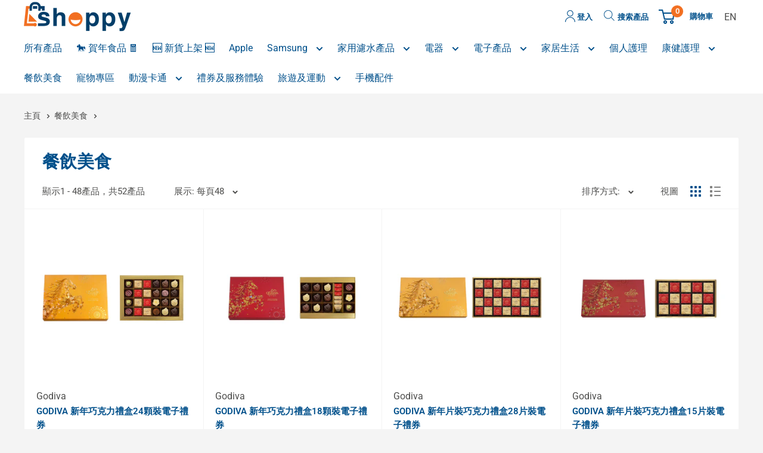

--- FILE ---
content_type: text/html; charset=utf-8
request_url: https://shoppy.hkbn.net/collections/food-and-beverage
body_size: 36149
content:
 




 

<!doctype html>
<script defer src="https://unpkg.com/dsbridge@3.1.1/dist/dsbridge.js"></script>
<script src="https://cdn.shopify.com/s/files/1/0273/4440/4564/files/myjq.js?v=1584352164"></script>
<html class="no-js" lang="zh-TW">
  <head>
    <meta name="google-site-verification" content="8qA4DU_UB8HbW5NknfD4PoN-KxYKTUq69jz30imGazI">

    
<script>
  function CustomerTag() {
    var user = '';
    var index = user.indexOf("{");
    var userTagJson = null;
    if (index != -1) {
      var str = user.substring(index);
      userTagJson = JSON.parse(str)
    }
    return userTagJson;
  }
  function isEC() {
    var tags = CustomerTag();
    var isec = false;
    return tags.customerType == "EC";
  }

  function isTalent() {
    var tags = CustomerTag();
    var isec = false;
    return tags.customerType == "Staff";
  }

  function getPPS() {
    var user = ''
    var index = user.indexOf("#");
    var pps = null;
    if (index != -1) {
      pps = user.substring(index + 1, 10);
    }
    return pps;

  }
  function getQueryStringByName(name) {
    var result = location.search.match(new RegExp("[\?\&]" + name + "=([^\&]+)", "i"));
    if (result == null || result.length < 1) {
      return "";
    }
    return result[1];
  }

  var sales_code = getQueryStringByName("sales_code");
  var channel_id = getQueryStringByName("channel_id");
  if (sales_code && channel_id && sales_code.length > 0 && channel_id.length > 0) {
    sessionStorage.setItem("sales_code", sales_code);
    sessionStorage.setItem("channel_id", channel_id);
  } else {

    sales_code = sessionStorage.getItem('sales_code');
    channel_id = sessionStorage.getItem('channel_id');
  }

  function channel_cs_ts() {
    return((channel_id == 'CS-TS' || channel_id == 'CS') && isEC())
  }
  var is_channel_cs_ts = channel_cs_ts();
</script>


    <meta charset="utf-8">
    <meta http-equiv="X-UA-Compatible" content="IE=edge,chrome=1">
    <meta
      name="viewport"
      content="width=device-width, initial-scale=1.0, height=device-height, minimum-scale=1.0, maximum-scale=1.0"
    >
    <meta name="theme-color" content="#f26f21"><title>餐飲美食&ndash; Shoppy 寬樂買</title><link rel="canonical" href="https://shoppy.hkbn.net/collections/food-and-beverage"><link rel="shortcut icon" href="//shoppy.hkbn.net/cdn/shop/files/shoppy_icon_aeb67c66-0d6e-48e8-bf87-ebe4a905687a_32x32.jpg?v=1678699724" type="image/png"><link rel="preload" as="style" href="//shoppy.hkbn.net/cdn/shop/t/330/assets/theme.scss.css?v=47709140886269602091768978329">

     




 

<meta property="og:type" content="website">
  <meta property="og:title" content="餐飲美食">
  <meta property="og:image" content="http://shoppy.hkbn.net/cdn/shop/files/ChocolateGiftBox24pcs_1000x1000_38c00f30-a933-488b-a2fa-f8b490bc550d_1024x.png?v=1767325871">
  <meta property="og:image:secure_url" content="https://shoppy.hkbn.net/cdn/shop/files/ChocolateGiftBox24pcs_1000x1000_38c00f30-a933-488b-a2fa-f8b490bc550d_1024x.png?v=1767325871"><meta property="og:url" content="https://shoppy.hkbn.net/collections/food-and-beverage">
<meta property="og:site_name" content="Shoppy 寬樂買"><meta name="twitter:card" content="summary"><meta name="twitter:title" content="餐飲美食">
  <meta name="twitter:description" content="">
  <meta name="twitter:image" content="https://shoppy.hkbn.net/cdn/shop/files/ChocolateGiftBox24pcs_1000x1000_38c00f30-a933-488b-a2fa-f8b490bc550d_600x600_crop_center.png?v=1767325871">
<link rel="preconnect" href="//fonts.shopifycdn.com">
    <link rel="dns-prefetch" href="//productreviews.shopifycdn.com">
    <link rel="dns-prefetch" href="//maps.googleapis.com">
    <link rel="dns-prefetch" href="//maps.gstatic.com">

    <script>window.performance && window.performance.mark && window.performance.mark('shopify.content_for_header.start');</script><meta id="shopify-digital-wallet" name="shopify-digital-wallet" content="/27344404564/digital_wallets/dialog">
<link rel="alternate" type="application/atom+xml" title="Feed" href="/collections/food-and-beverage.atom" />
<link rel="next" href="/collections/food-and-beverage?page=2">
<link rel="alternate" hreflang="x-default" href="https://shoppy.hkbn.net/collections/food-and-beverage">
<link rel="alternate" hreflang="zh-Hant-HK" href="https://shoppy.hkbn.net/collections/food-and-beverage">
<link rel="alternate" hreflang="en-HK" href="https://shoppy.hkbn.net/en/collections/food-and-beverage">
<link rel="alternate" type="application/json+oembed" href="https://shoppy.hkbn.net/collections/food-and-beverage.oembed">
<script async="async" src="/checkouts/internal/preloads.js?locale=zh-HK"></script>
<script id="shopify-features" type="application/json">{"accessToken":"f0d1e753a4a818efd5822b4e1a9298c2","betas":["rich-media-storefront-analytics"],"domain":"shoppy.hkbn.net","predictiveSearch":true,"shopId":27344404564,"locale":"zh-tw"}</script>
<script>var Shopify = Shopify || {};
Shopify.shop = "hkbnnet.myshopify.com";
Shopify.locale = "zh-TW";
Shopify.currency = {"active":"HKD","rate":"1.0"};
Shopify.country = "HK";
Shopify.theme = {"name":"shopify\/prod_v20250120_CLS upgrade","id":140149522516,"schema_name":"Warehouse","schema_version":"1.5.1","theme_store_id":null,"role":"main"};
Shopify.theme.handle = "null";
Shopify.theme.style = {"id":null,"handle":null};
Shopify.cdnHost = "shoppy.hkbn.net/cdn";
Shopify.routes = Shopify.routes || {};
Shopify.routes.root = "/";</script>
<script type="module">!function(o){(o.Shopify=o.Shopify||{}).modules=!0}(window);</script>
<script>!function(o){function n(){var o=[];function n(){o.push(Array.prototype.slice.apply(arguments))}return n.q=o,n}var t=o.Shopify=o.Shopify||{};t.loadFeatures=n(),t.autoloadFeatures=n()}(window);</script>
<script id="shop-js-analytics" type="application/json">{"pageType":"collection"}</script>
<script defer="defer" async type="module" src="//shoppy.hkbn.net/cdn/shopifycloud/shop-js/modules/v2/client.init-shop-cart-sync_Dve1Emjg.zh-TW.esm.js"></script>
<script defer="defer" async type="module" src="//shoppy.hkbn.net/cdn/shopifycloud/shop-js/modules/v2/chunk.common_Bizz2aD6.esm.js"></script>
<script defer="defer" async type="module" src="//shoppy.hkbn.net/cdn/shopifycloud/shop-js/modules/v2/chunk.modal_FTHhzsOM.esm.js"></script>
<script type="module">
  await import("//shoppy.hkbn.net/cdn/shopifycloud/shop-js/modules/v2/client.init-shop-cart-sync_Dve1Emjg.zh-TW.esm.js");
await import("//shoppy.hkbn.net/cdn/shopifycloud/shop-js/modules/v2/chunk.common_Bizz2aD6.esm.js");
await import("//shoppy.hkbn.net/cdn/shopifycloud/shop-js/modules/v2/chunk.modal_FTHhzsOM.esm.js");

  window.Shopify.SignInWithShop?.initShopCartSync?.({"fedCMEnabled":true,"windoidEnabled":true});

</script>
<script id="__st">var __st={"a":27344404564,"offset":28800,"reqid":"5fd6f9c9-96e2-4054-a14a-37fb2df41d2d-1769710512","pageurl":"shoppy.hkbn.net\/collections\/food-and-beverage","u":"dc455136e1a9","p":"collection","rtyp":"collection","rid":287960072276};</script>
<script>window.ShopifyPaypalV4VisibilityTracking = true;</script>
<script id="captcha-bootstrap">!function(){'use strict';const t='contact',e='account',n='new_comment',o=[[t,t],['blogs',n],['comments',n],[t,'customer']],c=[[e,'customer_login'],[e,'guest_login'],[e,'recover_customer_password'],[e,'create_customer']],r=t=>t.map((([t,e])=>`form[action*='/${t}']:not([data-nocaptcha='true']) input[name='form_type'][value='${e}']`)).join(','),a=t=>()=>t?[...document.querySelectorAll(t)].map((t=>t.form)):[];function s(){const t=[...o],e=r(t);return a(e)}const i='password',u='form_key',d=['recaptcha-v3-token','g-recaptcha-response','h-captcha-response',i],f=()=>{try{return window.sessionStorage}catch{return}},m='__shopify_v',_=t=>t.elements[u];function p(t,e,n=!1){try{const o=window.sessionStorage,c=JSON.parse(o.getItem(e)),{data:r}=function(t){const{data:e,action:n}=t;return t[m]||n?{data:e,action:n}:{data:t,action:n}}(c);for(const[e,n]of Object.entries(r))t.elements[e]&&(t.elements[e].value=n);n&&o.removeItem(e)}catch(o){console.error('form repopulation failed',{error:o})}}const l='form_type',E='cptcha';function T(t){t.dataset[E]=!0}const w=window,h=w.document,L='Shopify',v='ce_forms',y='captcha';let A=!1;((t,e)=>{const n=(g='f06e6c50-85a8-45c8-87d0-21a2b65856fe',I='https://cdn.shopify.com/shopifycloud/storefront-forms-hcaptcha/ce_storefront_forms_captcha_hcaptcha.v1.5.2.iife.js',D={infoText:'已受到 hCaptcha 保護',privacyText:'隱私',termsText:'條款'},(t,e,n)=>{const o=w[L][v],c=o.bindForm;if(c)return c(t,g,e,D).then(n);var r;o.q.push([[t,g,e,D],n]),r=I,A||(h.body.append(Object.assign(h.createElement('script'),{id:'captcha-provider',async:!0,src:r})),A=!0)});var g,I,D;w[L]=w[L]||{},w[L][v]=w[L][v]||{},w[L][v].q=[],w[L][y]=w[L][y]||{},w[L][y].protect=function(t,e){n(t,void 0,e),T(t)},Object.freeze(w[L][y]),function(t,e,n,w,h,L){const[v,y,A,g]=function(t,e,n){const i=e?o:[],u=t?c:[],d=[...i,...u],f=r(d),m=r(i),_=r(d.filter((([t,e])=>n.includes(e))));return[a(f),a(m),a(_),s()]}(w,h,L),I=t=>{const e=t.target;return e instanceof HTMLFormElement?e:e&&e.form},D=t=>v().includes(t);t.addEventListener('submit',(t=>{const e=I(t);if(!e)return;const n=D(e)&&!e.dataset.hcaptchaBound&&!e.dataset.recaptchaBound,o=_(e),c=g().includes(e)&&(!o||!o.value);(n||c)&&t.preventDefault(),c&&!n&&(function(t){try{if(!f())return;!function(t){const e=f();if(!e)return;const n=_(t);if(!n)return;const o=n.value;o&&e.removeItem(o)}(t);const e=Array.from(Array(32),(()=>Math.random().toString(36)[2])).join('');!function(t,e){_(t)||t.append(Object.assign(document.createElement('input'),{type:'hidden',name:u})),t.elements[u].value=e}(t,e),function(t,e){const n=f();if(!n)return;const o=[...t.querySelectorAll(`input[type='${i}']`)].map((({name:t})=>t)),c=[...d,...o],r={};for(const[a,s]of new FormData(t).entries())c.includes(a)||(r[a]=s);n.setItem(e,JSON.stringify({[m]:1,action:t.action,data:r}))}(t,e)}catch(e){console.error('failed to persist form',e)}}(e),e.submit())}));const S=(t,e)=>{t&&!t.dataset[E]&&(n(t,e.some((e=>e===t))),T(t))};for(const o of['focusin','change'])t.addEventListener(o,(t=>{const e=I(t);D(e)&&S(e,y())}));const B=e.get('form_key'),M=e.get(l),P=B&&M;t.addEventListener('DOMContentLoaded',(()=>{const t=y();if(P)for(const e of t)e.elements[l].value===M&&p(e,B);[...new Set([...A(),...v().filter((t=>'true'===t.dataset.shopifyCaptcha))])].forEach((e=>S(e,t)))}))}(h,new URLSearchParams(w.location.search),n,t,e,['guest_login'])})(!0,!1)}();</script>
<script integrity="sha256-4kQ18oKyAcykRKYeNunJcIwy7WH5gtpwJnB7kiuLZ1E=" data-source-attribution="shopify.loadfeatures" defer="defer" src="//shoppy.hkbn.net/cdn/shopifycloud/storefront/assets/storefront/load_feature-a0a9edcb.js" crossorigin="anonymous"></script>
<script data-source-attribution="shopify.dynamic_checkout.dynamic.init">var Shopify=Shopify||{};Shopify.PaymentButton=Shopify.PaymentButton||{isStorefrontPortableWallets:!0,init:function(){window.Shopify.PaymentButton.init=function(){};var t=document.createElement("script");t.src="https://shoppy.hkbn.net/cdn/shopifycloud/portable-wallets/latest/portable-wallets.zh-tw.js",t.type="module",document.head.appendChild(t)}};
</script>
<script data-source-attribution="shopify.dynamic_checkout.buyer_consent">
  function portableWalletsHideBuyerConsent(e){var t=document.getElementById("shopify-buyer-consent"),n=document.getElementById("shopify-subscription-policy-button");t&&n&&(t.classList.add("hidden"),t.setAttribute("aria-hidden","true"),n.removeEventListener("click",e))}function portableWalletsShowBuyerConsent(e){var t=document.getElementById("shopify-buyer-consent"),n=document.getElementById("shopify-subscription-policy-button");t&&n&&(t.classList.remove("hidden"),t.removeAttribute("aria-hidden"),n.addEventListener("click",e))}window.Shopify?.PaymentButton&&(window.Shopify.PaymentButton.hideBuyerConsent=portableWalletsHideBuyerConsent,window.Shopify.PaymentButton.showBuyerConsent=portableWalletsShowBuyerConsent);
</script>
<script data-source-attribution="shopify.dynamic_checkout.cart.bootstrap">document.addEventListener("DOMContentLoaded",(function(){function t(){return document.querySelector("shopify-accelerated-checkout-cart, shopify-accelerated-checkout")}if(t())Shopify.PaymentButton.init();else{new MutationObserver((function(e,n){t()&&(Shopify.PaymentButton.init(),n.disconnect())})).observe(document.body,{childList:!0,subtree:!0})}}));
</script>

<script>window.performance && window.performance.mark && window.performance.mark('shopify.content_for_header.end');</script>

     




 



    <script>
       window.promotionTips={
         rangeStart:null,
         rangeTarget: null,
         tipsTC:null,
         tipsEN:null,
         role:["EC"],
         link:null
       };
      window.iPhone_black_list = null;
      window.customer_id = null;
    </script>
    
        <script>
          window.plasticBagMapping={"shipping":"40198192103508","supplier":"40198192103508"};
        </script>
      
    <script>
              
              
              window.loginFlag = false;
              
                window.languageNow = "CN"
              
              // This allows to expose several variables to the global scope, to be used in scripts
              window.theme = {
                template: "collection",
                localeRootUrl:  '' ,
                shopCurrency: "HKD",
                cartCount: 0,
                customerId: null,
                moneyFormat: "${{amount}}",
                moneyWithCurrencyFormat: "HK${{amount}}",
                useNativeMultiCurrency:
                  false
                ,
                currencyConversionEnabled:
                  false
                ,
                currencyConversionMoneyFormat: "money_format",
                currencyConversionRoundAmounts: false,
                showDiscount:
                  false
                ,
                discountMode: "saving",
                searchMode: "product",
                cartType: "drawer"
              };

              window.languages = {
                collectionOnSaleLabel: "節省",
                productFormUnavailable: "不可用",
                productFormAddToCart:
                  "加入購物車"
                ,
                productFormSoldOut: "售罄",
                shippingEstimatorNoResults: "找不到您地址的送貨資訊。",
                shippingEstimatorOneResult: "您的地址有一種運費：",
                shippingEstimatorMultipleResults: "您的地址有{{count}}個運費：",
                shippingEstimatorErrors: "有一些錯誤："
              };

              window.lazySizesConfig = {
                loadHidden: false,
                hFac: 0.8,
                expFactor: 3,
                customMedia: {
                  '--phone': '(max-width: 640px)',
                  '--tablet': '(min-width: 641px) and (max-width: 1023px)',
                  '--lap': '(min-width: 1024px)'
                }
              };

              document.documentElement.className = document.documentElement.className.replace('no-js', 'js');

      // This code is done to force reload the page when the back button is hit (which allows to fix stale data on cart, for instance)
              if (performance.navigation.type === 2) {
                location.reload(true);
              }
    </script>

    <script src="//shoppy.hkbn.net/cdn/shop/t/330/assets/lazysizes.min.js?v=38423348123636194381768890438" async></script>

    
<script
      src="//polyfill-fastly.net/v3/polyfill.min.js?unknown=polyfill&features=fetch,Element.prototype.closest,Element.prototype.matches,Element.prototype.remove,Element.prototype.classList,Array.prototype.includes,Array.prototype.fill,String.prototype.includes,String.prototype.padStart,Object.assign,CustomEvent,Intl,URL,DOMTokenList,IntersectionObserver,IntersectionObserverEntry"
      defer
    ></script>
    <script src="//shoppy.hkbn.net/cdn/shop/t/330/assets/libs.min.js?v=36629197183099365621768890438" defer></script>
    <script src="//shoppy.hkbn.net/cdn/shop/t/330/assets/theme.min.js?v=160505063997125762321768897877" defer></script>
    <script src="//shoppy.hkbn.net/cdn/shop/t/330/assets/custom.js?v=145602449765803225961768890438" defer></script>
    <link rel="stylesheet" href="//shoppy.hkbn.net/cdn/shop/t/330/assets/theme.scss.css?v=47709140886269602091768978329">
    <script src="//shoppy.hkbn.net/cdn/shop/t/330/assets/sweetalert2.min.js?v=43010214547423398241768890438" defer></script>

    <!--Google Tag Manager
      <script>
        (function(w,d,s,l,i){
          w[l]=w[l]||[];
          w[l].push({'gtm.start':new Date().getTime(),event:'gtm.js'});
          var f=d.getElementsByTagName(s)[0],
              j=d.createElement(s),
              dl=l!='dataLayer'?'&l='+l:'';
              j.async=true;
              j.src='https://www.googletagmanager.com/gtm.js?id='+i+dl;
              f.parentNode.insertBefore(j,f);
          })(window,document,'script','dataLayer','GTM-TFL46JT7');
      </script>
      End Google Tag Manager-->
    <script>
      (function(){
        const pps =  window.localStorage.getItem('pps');
        const acct_pps = ''||''
        if(pps != acct_pps){
            window.localStorage.setItem('pps', acct_pps);
        }
      })()
    </script>
  <link href="https://monorail-edge.shopifysvc.com" rel="dns-prefetch">
<script>(function(){if ("sendBeacon" in navigator && "performance" in window) {try {var session_token_from_headers = performance.getEntriesByType('navigation')[0].serverTiming.find(x => x.name == '_s').description;} catch {var session_token_from_headers = undefined;}var session_cookie_matches = document.cookie.match(/_shopify_s=([^;]*)/);var session_token_from_cookie = session_cookie_matches && session_cookie_matches.length === 2 ? session_cookie_matches[1] : "";var session_token = session_token_from_headers || session_token_from_cookie || "";function handle_abandonment_event(e) {var entries = performance.getEntries().filter(function(entry) {return /monorail-edge.shopifysvc.com/.test(entry.name);});if (!window.abandonment_tracked && entries.length === 0) {window.abandonment_tracked = true;var currentMs = Date.now();var navigation_start = performance.timing.navigationStart;var payload = {shop_id: 27344404564,url: window.location.href,navigation_start,duration: currentMs - navigation_start,session_token,page_type: "collection"};window.navigator.sendBeacon("https://monorail-edge.shopifysvc.com/v1/produce", JSON.stringify({schema_id: "online_store_buyer_site_abandonment/1.1",payload: payload,metadata: {event_created_at_ms: currentMs,event_sent_at_ms: currentMs}}));}}window.addEventListener('pagehide', handle_abandonment_event);}}());</script>
<script id="web-pixels-manager-setup">(function e(e,d,r,n,o){if(void 0===o&&(o={}),!Boolean(null===(a=null===(i=window.Shopify)||void 0===i?void 0:i.analytics)||void 0===a?void 0:a.replayQueue)){var i,a;window.Shopify=window.Shopify||{};var t=window.Shopify;t.analytics=t.analytics||{};var s=t.analytics;s.replayQueue=[],s.publish=function(e,d,r){return s.replayQueue.push([e,d,r]),!0};try{self.performance.mark("wpm:start")}catch(e){}var l=function(){var e={modern:/Edge?\/(1{2}[4-9]|1[2-9]\d|[2-9]\d{2}|\d{4,})\.\d+(\.\d+|)|Firefox\/(1{2}[4-9]|1[2-9]\d|[2-9]\d{2}|\d{4,})\.\d+(\.\d+|)|Chrom(ium|e)\/(9{2}|\d{3,})\.\d+(\.\d+|)|(Maci|X1{2}).+ Version\/(15\.\d+|(1[6-9]|[2-9]\d|\d{3,})\.\d+)([,.]\d+|)( \(\w+\)|)( Mobile\/\w+|) Safari\/|Chrome.+OPR\/(9{2}|\d{3,})\.\d+\.\d+|(CPU[ +]OS|iPhone[ +]OS|CPU[ +]iPhone|CPU IPhone OS|CPU iPad OS)[ +]+(15[._]\d+|(1[6-9]|[2-9]\d|\d{3,})[._]\d+)([._]\d+|)|Android:?[ /-](13[3-9]|1[4-9]\d|[2-9]\d{2}|\d{4,})(\.\d+|)(\.\d+|)|Android.+Firefox\/(13[5-9]|1[4-9]\d|[2-9]\d{2}|\d{4,})\.\d+(\.\d+|)|Android.+Chrom(ium|e)\/(13[3-9]|1[4-9]\d|[2-9]\d{2}|\d{4,})\.\d+(\.\d+|)|SamsungBrowser\/([2-9]\d|\d{3,})\.\d+/,legacy:/Edge?\/(1[6-9]|[2-9]\d|\d{3,})\.\d+(\.\d+|)|Firefox\/(5[4-9]|[6-9]\d|\d{3,})\.\d+(\.\d+|)|Chrom(ium|e)\/(5[1-9]|[6-9]\d|\d{3,})\.\d+(\.\d+|)([\d.]+$|.*Safari\/(?![\d.]+ Edge\/[\d.]+$))|(Maci|X1{2}).+ Version\/(10\.\d+|(1[1-9]|[2-9]\d|\d{3,})\.\d+)([,.]\d+|)( \(\w+\)|)( Mobile\/\w+|) Safari\/|Chrome.+OPR\/(3[89]|[4-9]\d|\d{3,})\.\d+\.\d+|(CPU[ +]OS|iPhone[ +]OS|CPU[ +]iPhone|CPU IPhone OS|CPU iPad OS)[ +]+(10[._]\d+|(1[1-9]|[2-9]\d|\d{3,})[._]\d+)([._]\d+|)|Android:?[ /-](13[3-9]|1[4-9]\d|[2-9]\d{2}|\d{4,})(\.\d+|)(\.\d+|)|Mobile Safari.+OPR\/([89]\d|\d{3,})\.\d+\.\d+|Android.+Firefox\/(13[5-9]|1[4-9]\d|[2-9]\d{2}|\d{4,})\.\d+(\.\d+|)|Android.+Chrom(ium|e)\/(13[3-9]|1[4-9]\d|[2-9]\d{2}|\d{4,})\.\d+(\.\d+|)|Android.+(UC? ?Browser|UCWEB|U3)[ /]?(15\.([5-9]|\d{2,})|(1[6-9]|[2-9]\d|\d{3,})\.\d+)\.\d+|SamsungBrowser\/(5\.\d+|([6-9]|\d{2,})\.\d+)|Android.+MQ{2}Browser\/(14(\.(9|\d{2,})|)|(1[5-9]|[2-9]\d|\d{3,})(\.\d+|))(\.\d+|)|K[Aa][Ii]OS\/(3\.\d+|([4-9]|\d{2,})\.\d+)(\.\d+|)/},d=e.modern,r=e.legacy,n=navigator.userAgent;return n.match(d)?"modern":n.match(r)?"legacy":"unknown"}(),u="modern"===l?"modern":"legacy",c=(null!=n?n:{modern:"",legacy:""})[u],f=function(e){return[e.baseUrl,"/wpm","/b",e.hashVersion,"modern"===e.buildTarget?"m":"l",".js"].join("")}({baseUrl:d,hashVersion:r,buildTarget:u}),m=function(e){var d=e.version,r=e.bundleTarget,n=e.surface,o=e.pageUrl,i=e.monorailEndpoint;return{emit:function(e){var a=e.status,t=e.errorMsg,s=(new Date).getTime(),l=JSON.stringify({metadata:{event_sent_at_ms:s},events:[{schema_id:"web_pixels_manager_load/3.1",payload:{version:d,bundle_target:r,page_url:o,status:a,surface:n,error_msg:t},metadata:{event_created_at_ms:s}}]});if(!i)return console&&console.warn&&console.warn("[Web Pixels Manager] No Monorail endpoint provided, skipping logging."),!1;try{return self.navigator.sendBeacon.bind(self.navigator)(i,l)}catch(e){}var u=new XMLHttpRequest;try{return u.open("POST",i,!0),u.setRequestHeader("Content-Type","text/plain"),u.send(l),!0}catch(e){return console&&console.warn&&console.warn("[Web Pixels Manager] Got an unhandled error while logging to Monorail."),!1}}}}({version:r,bundleTarget:l,surface:e.surface,pageUrl:self.location.href,monorailEndpoint:e.monorailEndpoint});try{o.browserTarget=l,function(e){var d=e.src,r=e.async,n=void 0===r||r,o=e.onload,i=e.onerror,a=e.sri,t=e.scriptDataAttributes,s=void 0===t?{}:t,l=document.createElement("script"),u=document.querySelector("head"),c=document.querySelector("body");if(l.async=n,l.src=d,a&&(l.integrity=a,l.crossOrigin="anonymous"),s)for(var f in s)if(Object.prototype.hasOwnProperty.call(s,f))try{l.dataset[f]=s[f]}catch(e){}if(o&&l.addEventListener("load",o),i&&l.addEventListener("error",i),u)u.appendChild(l);else{if(!c)throw new Error("Did not find a head or body element to append the script");c.appendChild(l)}}({src:f,async:!0,onload:function(){if(!function(){var e,d;return Boolean(null===(d=null===(e=window.Shopify)||void 0===e?void 0:e.analytics)||void 0===d?void 0:d.initialized)}()){var d=window.webPixelsManager.init(e)||void 0;if(d){var r=window.Shopify.analytics;r.replayQueue.forEach((function(e){var r=e[0],n=e[1],o=e[2];d.publishCustomEvent(r,n,o)})),r.replayQueue=[],r.publish=d.publishCustomEvent,r.visitor=d.visitor,r.initialized=!0}}},onerror:function(){return m.emit({status:"failed",errorMsg:"".concat(f," has failed to load")})},sri:function(e){var d=/^sha384-[A-Za-z0-9+/=]+$/;return"string"==typeof e&&d.test(e)}(c)?c:"",scriptDataAttributes:o}),m.emit({status:"loading"})}catch(e){m.emit({status:"failed",errorMsg:(null==e?void 0:e.message)||"Unknown error"})}}})({shopId: 27344404564,storefrontBaseUrl: "https://shoppy.hkbn.net",extensionsBaseUrl: "https://extensions.shopifycdn.com/cdn/shopifycloud/web-pixels-manager",monorailEndpoint: "https://monorail-edge.shopifysvc.com/unstable/produce_batch",surface: "storefront-renderer",enabledBetaFlags: ["2dca8a86"],webPixelsConfigList: [{"id":"26116180","eventPayloadVersion":"1","runtimeContext":"LAX","scriptVersion":"3","type":"CUSTOM","privacyPurposes":["ANALYTICS","MARKETING","SALE_OF_DATA"],"name":"GTM"},{"id":"55771220","eventPayloadVersion":"v1","runtimeContext":"LAX","scriptVersion":"1","type":"CUSTOM","privacyPurposes":["ANALYTICS"],"name":"Google Analytics tag (migrated)"},{"id":"shopify-app-pixel","configuration":"{}","eventPayloadVersion":"v1","runtimeContext":"STRICT","scriptVersion":"0450","apiClientId":"shopify-pixel","type":"APP","privacyPurposes":["ANALYTICS","MARKETING"]},{"id":"shopify-custom-pixel","eventPayloadVersion":"v1","runtimeContext":"LAX","scriptVersion":"0450","apiClientId":"shopify-pixel","type":"CUSTOM","privacyPurposes":["ANALYTICS","MARKETING"]}],isMerchantRequest: false,initData: {"shop":{"name":"Shoppy 寬樂買","paymentSettings":{"currencyCode":"HKD"},"myshopifyDomain":"hkbnnet.myshopify.com","countryCode":"HK","storefrontUrl":"https:\/\/shoppy.hkbn.net"},"customer":null,"cart":null,"checkout":null,"productVariants":[],"purchasingCompany":null},},"https://shoppy.hkbn.net/cdn","1d2a099fw23dfb22ep557258f5m7a2edbae",{"modern":"","legacy":""},{"shopId":"27344404564","storefrontBaseUrl":"https:\/\/shoppy.hkbn.net","extensionBaseUrl":"https:\/\/extensions.shopifycdn.com\/cdn\/shopifycloud\/web-pixels-manager","surface":"storefront-renderer","enabledBetaFlags":"[\"2dca8a86\"]","isMerchantRequest":"false","hashVersion":"1d2a099fw23dfb22ep557258f5m7a2edbae","publish":"custom","events":"[[\"page_viewed\",{}],[\"collection_viewed\",{\"collection\":{\"id\":\"287960072276\",\"title\":\"餐飲美食\",\"productVariants\":[{\"price\":{\"amount\":589.0,\"currencyCode\":\"HKD\"},\"product\":{\"title\":\"GODIVA 新年巧克力禮盒24顆裝電子禮券\",\"vendor\":\"Godiva\",\"id\":\"7861414887508\",\"untranslatedTitle\":\"GODIVA 新年巧克力禮盒24顆裝電子禮券\",\"url\":\"\/products\/godiva-chinese-new-year-chocolate-gift-box-24pcs-e-voucher\",\"type\":\"Food \u0026 Beverage\"},\"id\":\"42800555524180\",\"image\":{\"src\":\"\/\/shoppy.hkbn.net\/cdn\/shop\/files\/ChocolateGiftBox24pcs_1000x1000_38c00f30-a933-488b-a2fa-f8b490bc550d.png?v=1767325871\"},\"sku\":\"GODIVA-CNY-132418\",\"title\":\"Default Title\",\"untranslatedTitle\":\"Default Title\"},{\"price\":{\"amount\":699.0,\"currencyCode\":\"HKD\"},\"product\":{\"title\":\"GODIVA 新年巧克力禮盒24顆裝電子禮券\",\"vendor\":\"Godiva\",\"id\":\"7861414756436\",\"untranslatedTitle\":\"GODIVA 新年巧克力禮盒24顆裝電子禮券\",\"url\":\"\/products\/godiva-chinese-new-year-chocolate-gift-box-24pcs-e-voucher-nc\",\"type\":\"Food \u0026 Beverage\"},\"id\":\"42800555393108\",\"image\":{\"src\":\"\/\/shoppy.hkbn.net\/cdn\/shop\/files\/ChocolateGiftBox24pcs_1000x1000_38c00f30-a933-488b-a2fa-f8b490bc550d.png?v=1767325871\"},\"sku\":\"GODIVA-CNY-132418\",\"title\":\"Default Title\",\"untranslatedTitle\":\"Default Title\"},{\"price\":{\"amount\":449.0,\"currencyCode\":\"HKD\"},\"product\":{\"title\":\"GODIVA 新年巧克力禮盒18顆裝電子禮券\",\"vendor\":\"Godiva\",\"id\":\"7861414428756\",\"untranslatedTitle\":\"GODIVA 新年巧克力禮盒18顆裝電子禮券\",\"url\":\"\/products\/godiva-chinese-new-year-chocolate-gift-box-18pcs-e-voucher\",\"type\":\"Food \u0026 Beverage\"},\"id\":\"42800554639444\",\"image\":{\"src\":\"\/\/shoppy.hkbn.net\/cdn\/shop\/files\/ChocolateGiftBox18pcs_1000x1000_adc27ca6-87a8-46d2-99d3-e9a826b696bf.png?v=1767325477\"},\"sku\":\"GODIVA-CNY-132417\",\"title\":\"Default Title\",\"untranslatedTitle\":\"Default Title\"},{\"price\":{\"amount\":529.0,\"currencyCode\":\"HKD\"},\"product\":{\"title\":\"GODIVA 新年巧克力禮盒18顆裝電子禮券\",\"vendor\":\"Godiva\",\"id\":\"7861414297684\",\"untranslatedTitle\":\"GODIVA 新年巧克力禮盒18顆裝電子禮券\",\"url\":\"\/products\/godiva-chinese-new-year-chocolate-gift-box-18pcs-e-voucher-nc\",\"type\":\"Food \u0026 Beverage\"},\"id\":\"42800554311764\",\"image\":{\"src\":\"\/\/shoppy.hkbn.net\/cdn\/shop\/files\/ChocolateGiftBox18pcs_1000x1000_adc27ca6-87a8-46d2-99d3-e9a826b696bf.png?v=1767325477\"},\"sku\":\"GODIVA-CNY-132417\",\"title\":\"Default Title\",\"untranslatedTitle\":\"Default Title\"},{\"price\":{\"amount\":389.0,\"currencyCode\":\"HKD\"},\"product\":{\"title\":\"GODIVA 新年片裝巧克力禮盒28片裝電子禮券\",\"vendor\":\"Godiva\",\"id\":\"7861413773396\",\"untranslatedTitle\":\"GODIVA 新年片裝巧克力禮盒28片裝電子禮券\",\"url\":\"\/products\/godiva-chinese-new-year-carre-gift-box-28pcs-e-voucher\",\"type\":\"Food \u0026 Beverage\"},\"id\":\"42800551460948\",\"image\":{\"src\":\"\/\/shoppy.hkbn.net\/cdn\/shop\/files\/CarreGiftBox28pcs_1000x1000_6c12033e-3b4d-4e3c-a3a7-afe0f28ba64f.png?v=1767325014\"},\"sku\":\"GODIVA-CNY-132415\",\"title\":\"Default Title\",\"untranslatedTitle\":\"Default Title\"},{\"price\":{\"amount\":459.0,\"currencyCode\":\"HKD\"},\"product\":{\"title\":\"GODIVA 新年片裝巧克力禮盒28片裝電子禮券\",\"vendor\":\"Godiva\",\"id\":\"7861413642324\",\"untranslatedTitle\":\"GODIVA 新年片裝巧克力禮盒28片裝電子禮券\",\"url\":\"\/products\/godiva-chinese-new-year-carre-gift-box-28pcs-e-voucher-nc\",\"type\":\"Food \u0026 Beverage\"},\"id\":\"42800550477908\",\"image\":{\"src\":\"\/\/shoppy.hkbn.net\/cdn\/shop\/files\/CarreGiftBox28pcs_1000x1000_6c12033e-3b4d-4e3c-a3a7-afe0f28ba64f.png?v=1767325014\"},\"sku\":\"GODIVA-CNY-132415\",\"title\":\"Default Title\",\"untranslatedTitle\":\"Default Title\"},{\"price\":{\"amount\":219.0,\"currencyCode\":\"HKD\"},\"product\":{\"title\":\"GODIVA 新年片裝巧克力禮盒15片裝電子禮券\",\"vendor\":\"Godiva\",\"id\":\"7861413478484\",\"untranslatedTitle\":\"GODIVA 新年片裝巧克力禮盒15片裝電子禮券\",\"url\":\"\/products\/godiva-chinese-new-year-carre-gift-box-15pcs-e-voucher\",\"type\":\"Food \u0026 Beverage\"},\"id\":\"42800549920852\",\"image\":{\"src\":\"\/\/shoppy.hkbn.net\/cdn\/shop\/files\/CarreGiftBox15pcs_1000x1000_df8cc071-c2ff-4d29-aa53-535d0b3b8fed.png?v=1767324628\"},\"sku\":\"GODIVA-CNY-132414\",\"title\":\"Default Title\",\"untranslatedTitle\":\"Default Title\"},{\"price\":{\"amount\":259.0,\"currencyCode\":\"HKD\"},\"product\":{\"title\":\"GODIVA 新年片裝巧克力禮盒15片裝電子禮券\",\"vendor\":\"Godiva\",\"id\":\"7861413281876\",\"untranslatedTitle\":\"GODIVA 新年片裝巧克力禮盒15片裝電子禮券\",\"url\":\"\/products\/godiva-chinese-new-year-carre-gift-box-15pcs-e-voucher-nc\",\"type\":\"Food \u0026 Beverage\"},\"id\":\"42800549331028\",\"image\":{\"src\":\"\/\/shoppy.hkbn.net\/cdn\/shop\/files\/CarreGiftBox15pcs_1000x1000_df8cc071-c2ff-4d29-aa53-535d0b3b8fed.png?v=1767324628\"},\"sku\":\"GODIVA-CNY-132414\",\"title\":\"Default Title\",\"untranslatedTitle\":\"Default Title\"},{\"price\":{\"amount\":590.0,\"currencyCode\":\"HKD\"},\"product\":{\"title\":\"GODIVA 新年巧克力禮盒24顆裝電子禮券\",\"vendor\":\"Godiva\",\"id\":\"7861390049364\",\"untranslatedTitle\":\"GODIVA 新年巧克力禮盒24顆裝電子禮券\",\"url\":\"\/products\/godiva-chinese-new-year-chocolate-gift-box-24pcs-e-voucher-ec\",\"type\":\"Food \u0026 Beverage\"},\"id\":\"42800436838484\",\"image\":{\"src\":\"\/\/shoppy.hkbn.net\/cdn\/shop\/files\/ChocolateGiftBox24pcs_1000x1000_38c00f30-a933-488b-a2fa-f8b490bc550d.png?v=1767325871\"},\"sku\":\"GODIVA-CNY-132418\",\"title\":\"Default Title\",\"untranslatedTitle\":\"Default Title\"},{\"price\":{\"amount\":459.0,\"currencyCode\":\"HKD\"},\"product\":{\"title\":\"GODIVA 新年巧克力禮盒18顆裝電子禮券\",\"vendor\":\"Godiva\",\"id\":\"7861389230164\",\"untranslatedTitle\":\"GODIVA 新年巧克力禮盒18顆裝電子禮券\",\"url\":\"\/products\/godiva-chinese-new-year-chocolate-gift-box-18pcs-e-voucher-ec\",\"type\":\"Food \u0026 Beverage\"},\"id\":\"42800434053204\",\"image\":{\"src\":\"\/\/shoppy.hkbn.net\/cdn\/shop\/files\/ChocolateGiftBox18pcs_1000x1000_adc27ca6-87a8-46d2-99d3-e9a826b696bf.png?v=1767325477\"},\"sku\":\"GODIVA-CNY-132417\",\"title\":\"Default Title\",\"untranslatedTitle\":\"Default Title\"},{\"price\":{\"amount\":399.0,\"currencyCode\":\"HKD\"},\"product\":{\"title\":\"GODIVA 新年片裝巧克力禮盒28片裝電子禮券\",\"vendor\":\"Godiva\",\"id\":\"7861388443732\",\"untranslatedTitle\":\"GODIVA 新年片裝巧克力禮盒28片裝電子禮券\",\"url\":\"\/products\/godiva-chinese-new-year-carre-gift-box-28pcs-e-voucher-ec\",\"type\":\"Food \u0026 Beverage\"},\"id\":\"42800432316500\",\"image\":{\"src\":\"\/\/shoppy.hkbn.net\/cdn\/shop\/files\/CarreGiftBox28pcs_1000x1000_6c12033e-3b4d-4e3c-a3a7-afe0f28ba64f.png?v=1767325014\"},\"sku\":\"GODIVA-CNY-132415\",\"title\":\"Default Title\",\"untranslatedTitle\":\"Default Title\"},{\"price\":{\"amount\":229.0,\"currencyCode\":\"HKD\"},\"product\":{\"title\":\"GODIVA 新年片裝巧克力禮盒15片裝電子禮券\",\"vendor\":\"Godiva\",\"id\":\"7861385396308\",\"untranslatedTitle\":\"GODIVA 新年片裝巧克力禮盒15片裝電子禮券\",\"url\":\"\/products\/godiva-chinese-new-year-carre-gift-box-15pcs-e-voucher-ec\",\"type\":\"Food \u0026 Beverage\"},\"id\":\"42800428515412\",\"image\":{\"src\":\"\/\/shoppy.hkbn.net\/cdn\/shop\/files\/CarreGiftBox15pcs_1000x1000_df8cc071-c2ff-4d29-aa53-535d0b3b8fed.png?v=1767324628\"},\"sku\":\"GODIVA-CNY-132414\",\"title\":\"Default Title\",\"untranslatedTitle\":\"Default Title\"},{\"price\":{\"amount\":415.0,\"currencyCode\":\"HKD\"},\"product\":{\"title\":\"鴻福堂 - 豬腳薑醋e券1套 (e券有效期至2026年12月31日)\",\"vendor\":\"Hung Fook Tong\",\"id\":\"7860871266388\",\"untranslatedTitle\":\"鴻福堂 - 豬腳薑醋e券1套 (e券有效期至2026年12月31日)\",\"url\":\"\/products\/hung-fook-tong-home-made-stewed-pork-totter-and-ginger-in-sweet-vinegar-e-coupon-the-e-coupon-is-valid-till-31-dec-2026\",\"type\":\"HFT Coupon\"},\"id\":\"42797808910420\",\"image\":{\"src\":\"\/\/shoppy.hkbn.net\/cdn\/shop\/files\/ecf58bf4da6a557df7aa253016d6bd4f.jpg?v=1732262489\"},\"sku\":\"HFT-PORK-GINGER-ECOUPON X 10\",\"title\":\"每套10張\",\"untranslatedTitle\":\"10 pcs\"},{\"price\":{\"amount\":220.0,\"currencyCode\":\"HKD\"},\"product\":{\"title\":\"鴻福堂 - 豬腳薑醋e券1套 (e券有效期至2026年12月31日)\",\"vendor\":\"Hung Fook Tong\",\"id\":\"7860871168084\",\"untranslatedTitle\":\"鴻福堂 - 豬腳薑醋e券1套 (e券有效期至2026年12月31日)\",\"url\":\"\/products\/hung-fook-tong-home-made-stewed-pork-totter-and-ginger-in-sweet-vinegar-e-coupon-the-e-coupon-is-valid-till-31-dec-2026-nc\",\"type\":\"HFT Coupon\"},\"id\":\"42816095584340\",\"image\":{\"src\":\"\/\/shoppy.hkbn.net\/cdn\/shop\/files\/ecf58bf4da6a557df7aa253016d6bd4f.jpg?v=1732262489\"},\"sku\":\"HFT-PORK-GINGER-ECOUPON X 5\",\"title\":\"每套5張\",\"untranslatedTitle\":\"5 pcs\"},{\"price\":{\"amount\":220.0,\"currencyCode\":\"HKD\"},\"product\":{\"title\":\"鴻福堂 - 豬腳薑醋e券1套 (e券有效期至2026年12月31日)\",\"vendor\":\"Hung Fook Tong\",\"id\":\"7860860977236\",\"untranslatedTitle\":\"鴻福堂 - 豬腳薑醋e券1套 (e券有效期至2026年12月31日)\",\"url\":\"\/products\/hung-fook-tong-home-made-stewed-pork-totter-and-ginger-in-sweet-vinegar-e-coupon-the-e-coupon-is-valid-till-31-dec-2026-ec\",\"type\":\"HFT Coupon\"},\"id\":\"42816095486036\",\"image\":{\"src\":\"\/\/shoppy.hkbn.net\/cdn\/shop\/files\/ecf58bf4da6a557df7aa253016d6bd4f.jpg?v=1732262489\"},\"sku\":\"HFT-PORK-GINGER-ECOUPON X 5\",\"title\":\"每套5張\",\"untranslatedTitle\":\"5 pcs\"},{\"price\":{\"amount\":160.0,\"currencyCode\":\"HKD\"},\"product\":{\"title\":\"鴻福堂 - 原味滴雞精e券 (1盒\/ 5包裝)(e券有效期至2026年12月31日)\",\"vendor\":\"Hung Fook Tong\",\"id\":\"7860859830356\",\"untranslatedTitle\":\"鴻福堂 - 原味滴雞精e券 (1盒\/ 5包裝)(e券有效期至2026年12月31日)\",\"url\":\"\/products\/hung-fook-tong-chicken-essence-e-coupon-5-packs-box-the-e-coupon-is-valid-till-31-dec-2026\",\"type\":\"HFT Coupon\"},\"id\":\"42797745897556\",\"image\":{\"src\":\"\/\/shoppy.hkbn.net\/cdn\/shop\/files\/2403-128__websiteproductshot.jpg?v=1732003211\"},\"sku\":\"HFT-CHICKEN-ESSENCE-ECOUPON\",\"title\":\"1 Box\",\"untranslatedTitle\":\"1 Box\"},{\"price\":{\"amount\":165.0,\"currencyCode\":\"HKD\"},\"product\":{\"title\":\"鴻福堂 - 原味滴雞精e券 (1盒\/ 5包裝)(e券有效期至2026年12月31日)\",\"vendor\":\"Hung Fook Tong\",\"id\":\"7860859797588\",\"untranslatedTitle\":\"鴻福堂 - 原味滴雞精e券 (1盒\/ 5包裝)(e券有效期至2026年12月31日)\",\"url\":\"\/products\/hung-fook-tong-chicken-essence-e-coupon-5-packs-box-the-e-coupon-is-valid-till-31-dec-2026-nc\",\"type\":\"HFT Coupon\"},\"id\":\"42797745799252\",\"image\":{\"src\":\"\/\/shoppy.hkbn.net\/cdn\/shop\/files\/2403-128__websiteproductshot.jpg?v=1732003211\"},\"sku\":\"HFT-CHICKEN-ESSENCE-ECOUPON\",\"title\":\"1 Box\",\"untranslatedTitle\":\"1 Box\"},{\"price\":{\"amount\":165.0,\"currencyCode\":\"HKD\"},\"product\":{\"title\":\"鴻福堂 - 原味滴雞精e券 (1盒\/ 5包裝)(e券有效期至2026年12月31日)\",\"vendor\":\"Hung Fook Tong\",\"id\":\"7860859535444\",\"untranslatedTitle\":\"鴻福堂 - 原味滴雞精e券 (1盒\/ 5包裝)(e券有效期至2026年12月31日)\",\"url\":\"\/products\/hung-fook-tong-chicken-essence-e-coupon-5-packs-box-the-e-coupon-is-valid-till-31-dec-2026-ec\",\"type\":\"HFT Coupon\"},\"id\":\"42797745602644\",\"image\":{\"src\":\"\/\/shoppy.hkbn.net\/cdn\/shop\/files\/2403-128__websiteproductshot.jpg?v=1732003211\"},\"sku\":\"HFT-CHICKEN-ESSENCE-ECOUPON\",\"title\":\"1 Box\",\"untranslatedTitle\":\"1 Box\"},{\"price\":{\"amount\":325.0,\"currencyCode\":\"HKD\"},\"product\":{\"title\":\"鴻福堂 - 正品藥製龜苓膏e券 x 10張 (e券有效期至2026年12月31日)\",\"vendor\":\"Hung Fook Tong\",\"id\":\"7860859207764\",\"untranslatedTitle\":\"鴻福堂 - 正品藥製龜苓膏e券 x 10張 (e券有效期至2026年12月31日)\",\"url\":\"\/products\/hung-fook-tong-herbal-tortoise-plastron-jelly-e-coupon-x-10pcs-the-e-coupon-is-valid-till-31-dec-2026\",\"type\":\"HFT Coupon\"},\"id\":\"42797742227540\",\"image\":{\"src\":\"\/\/shoppy.hkbn.net\/cdn\/shop\/files\/1_3c10d226-fb28-45d3-979d-06a05c0b7d1f.jpg?v=1732001480\"},\"sku\":\"HFT-TOROISE-JELLY-ECOUPON X 10\",\"title\":\"Default Title\",\"untranslatedTitle\":\"Default Title\"},{\"price\":{\"amount\":325.0,\"currencyCode\":\"HKD\"},\"product\":{\"title\":\"鴻福堂 - 正品藥製龜苓膏e券 x 10張 (e券有效期至2026年12月31日)\",\"vendor\":\"Hung Fook Tong\",\"id\":\"7860859174996\",\"untranslatedTitle\":\"鴻福堂 - 正品藥製龜苓膏e券 x 10張 (e券有效期至2026年12月31日)\",\"url\":\"\/products\/hung-fook-tong-herbal-tortoise-plastron-jelly-e-coupon-x-10pcs-the-e-coupon-is-valid-till-31-dec-2026-nc\",\"type\":\"HFT Coupon\"},\"id\":\"42797742194772\",\"image\":{\"src\":\"\/\/shoppy.hkbn.net\/cdn\/shop\/files\/1_3c10d226-fb28-45d3-979d-06a05c0b7d1f.jpg?v=1732001480\"},\"sku\":\"HFT-TOROISE-JELLY-ECOUPON X 10\",\"title\":\"Default Title\",\"untranslatedTitle\":\"Default Title\"},{\"price\":{\"amount\":325.0,\"currencyCode\":\"HKD\"},\"product\":{\"title\":\"鴻福堂 - 正品藥製龜苓膏e券 x 10張 (e券有效期至2026年12月31日)\",\"vendor\":\"Hung Fook Tong\",\"id\":\"7860858454100\",\"untranslatedTitle\":\"鴻福堂 - 正品藥製龜苓膏e券 x 10張 (e券有效期至2026年12月31日)\",\"url\":\"\/products\/hung-fook-tong-herbal-tortoise-plastron-jelly-e-coupon-x-10pcs-the-e-coupon-is-valid-till-31-dec-2026-ec\",\"type\":\"HFT Coupon\"},\"id\":\"42797739737172\",\"image\":{\"src\":\"\/\/shoppy.hkbn.net\/cdn\/shop\/files\/1_3c10d226-fb28-45d3-979d-06a05c0b7d1f.jpg?v=1732001480\"},\"sku\":\"HFT-TOROISE-JELLY-ECOUPON X 10\",\"title\":\"Default Title\",\"untranslatedTitle\":\"Default Title\"},{\"price\":{\"amount\":105.0,\"currencyCode\":\"HKD\"},\"product\":{\"title\":\"鴻褔堂 - 杞子醬汁燒賣e券1套 (e券有效期至2026年12月31日)\",\"vendor\":\"Hung Fook Tong\",\"id\":\"7860858323028\",\"untranslatedTitle\":\"鴻褔堂 - 杞子醬汁燒賣e券1套 (e券有效期至2026年12月31日)\",\"url\":\"\/products\/hung-fook-tong-shao-mai-with-wolfberry-sauce-e-coupon-1-set-the-e-coupon-is-valid-till-31-dec-2026\",\"type\":\"HFT Coupon\"},\"id\":\"42797738950740\",\"image\":{\"src\":\"\/\/shoppy.hkbn.net\/cdn\/shop\/files\/HFT202306siumai_41e68319-697a-4c7f-88fe-c5eae9692810.png?v=1709025496\"},\"sku\":\"HFT-SHAOMAI-ECOUPON X 10\",\"title\":\"每套10張\",\"untranslatedTitle\":\"10 pcs per set\"},{\"price\":{\"amount\":65.0,\"currencyCode\":\"HKD\"},\"product\":{\"title\":\"鴻褔堂 - 杞子醬汁燒賣e券1套 (e券有效期至2026年12月31日)\",\"vendor\":\"Hung Fook Tong\",\"id\":\"7860853833812\",\"untranslatedTitle\":\"鴻褔堂 - 杞子醬汁燒賣e券1套 (e券有效期至2026年12月31日)\",\"url\":\"\/products\/hung-fook-tong-shao-mai-with-wolfberry-sauce-e-coupon-1-set-the-e-coupon-is-valid-till-31-dec-2026-nc\",\"type\":\"HFT Coupon\"},\"id\":\"42816084541524\",\"image\":{\"src\":\"\/\/shoppy.hkbn.net\/cdn\/shop\/files\/HFT202306siumai_41e68319-697a-4c7f-88fe-c5eae9692810.png?v=1709025496\"},\"sku\":\"HFT-SHAOMAI-ECOUPON X 5\",\"title\":\"每套5張\",\"untranslatedTitle\":\"5 pcs per set\"},{\"price\":{\"amount\":65.0,\"currencyCode\":\"HKD\"},\"product\":{\"title\":\"鴻褔堂 - 杞子醬汁燒賣e券1套 (e券有效期至2026年12月31日)\",\"vendor\":\"Hung Fook Tong\",\"id\":\"7860850163796\",\"untranslatedTitle\":\"鴻褔堂 - 杞子醬汁燒賣e券1套 (e券有效期至2026年12月31日)\",\"url\":\"\/products\/hung-fook-tong-shao-mai-with-wolfberry-sauce-e-coupon-1-set-the-e-coupon-is-valid-till-31-dec-2026-ec\",\"type\":\"HFT Coupon\"},\"id\":\"42816084312148\",\"image\":{\"src\":\"\/\/shoppy.hkbn.net\/cdn\/shop\/files\/HFT202306siumai_41e68319-697a-4c7f-88fe-c5eae9692810.png?v=1709025496\"},\"sku\":\"HFT-SHAOMAI-ECOUPON X 5\",\"title\":\"每套5張\",\"untranslatedTitle\":\"5 pcs per set\"},{\"price\":{\"amount\":350.0,\"currencyCode\":\"HKD\"},\"product\":{\"title\":\"鴻褔堂 - 自家湯e券 x 10張 (e券有效期至2026年12月31日)\",\"vendor\":\"Hung Fook Tong\",\"id\":\"7860849180756\",\"untranslatedTitle\":\"鴻褔堂 - 自家湯e券 x 10張 (e券有效期至2026年12月31日)\",\"url\":\"\/products\/hung-fook-tong-healthy-home-made-soup-e-coupon-x-10pcs-the-e-coupon-is-valid-till-31-dec-2026\",\"type\":\"HFT Coupon\"},\"id\":\"42797703921748\",\"image\":{\"src\":\"\/\/shoppy.hkbn.net\/cdn\/shop\/files\/HFTSoup1000x1000_2fc8df79-a15b-4cf6-ad89-f745fb545827.png?v=1761298416\"},\"sku\":\"HFT-MADE-SOUP-ECOUPON X 10\",\"title\":\"Default Title\",\"untranslatedTitle\":\"Default Title\"},{\"price\":{\"amount\":355.0,\"currencyCode\":\"HKD\"},\"product\":{\"title\":\"鴻褔堂 - 自家湯e券 x 10張 (e券有效期至2026年12月31日)\",\"vendor\":\"Hung Fook Tong\",\"id\":\"7860848787540\",\"untranslatedTitle\":\"鴻褔堂 - 自家湯e券 x 10張 (e券有效期至2026年12月31日)\",\"url\":\"\/products\/hung-fook-tong-healthy-home-made-soup-e-coupon-x-10pcs-the-e-coupon-is-valid-till-31-dec-2026-nc\",\"type\":\"HFT Coupon\"},\"id\":\"42797700284500\",\"image\":{\"src\":\"\/\/shoppy.hkbn.net\/cdn\/shop\/files\/HFTSoup1000x1000_2fc8df79-a15b-4cf6-ad89-f745fb545827.png?v=1761298416\"},\"sku\":\"HFT-MADE-SOUP-ECOUPON X 10\",\"title\":\"Default Title\",\"untranslatedTitle\":\"Default Title\"},{\"price\":{\"amount\":355.0,\"currencyCode\":\"HKD\"},\"product\":{\"title\":\"鴻褔堂 - 自家湯e券 x 10張 (e券有效期至2026年12月31日)\",\"vendor\":\"Hung Fook Tong\",\"id\":\"7860848492628\",\"untranslatedTitle\":\"鴻褔堂 - 自家湯e券 x 10張 (e券有效期至2026年12月31日)\",\"url\":\"\/products\/hung-fook-tong-healthy-home-made-soup-e-coupon-x-10pcs-the-e-coupon-is-valid-till-31-dec-2026-ec\",\"type\":\"HFT Coupon\"},\"id\":\"42797696090196\",\"image\":{\"src\":\"\/\/shoppy.hkbn.net\/cdn\/shop\/files\/HFTSoup1000x1000_2fc8df79-a15b-4cf6-ad89-f745fb545827.png?v=1761298416\"},\"sku\":\"HFT-MADE-SOUP-ECOUPON X 10\",\"title\":\"Default Title\",\"untranslatedTitle\":\"Default Title\"},{\"price\":{\"amount\":175.0,\"currencyCode\":\"HKD\"},\"product\":{\"title\":\"鴻褔堂 - 自家涼茶e券 x 10張 (e券有效期至2026年12月31日)\",\"vendor\":\"Hung Fook Tong\",\"id\":\"7860847935572\",\"untranslatedTitle\":\"鴻褔堂 - 自家涼茶e券 x 10張 (e券有效期至2026年12月31日)\",\"url\":\"\/products\/hung-fook-tong-healthy-herbal-tea-e-coupon-x-10pcs-the-e-coupon-is-valid-till-31-dec-2026\",\"type\":\"HFT Coupon\"},\"id\":\"42797683998804\",\"image\":{\"src\":\"\/\/shoppy.hkbn.net\/cdn\/shop\/files\/HFTHerbalTea_e296ce13-a17e-428f-b805-44c12a550563.jpg?v=1761298387\"},\"sku\":\"HFT-HERBAL-TEA-ECOUPON X 10\",\"title\":\"Default Title\",\"untranslatedTitle\":\"Default Title\"},{\"price\":{\"amount\":179.0,\"currencyCode\":\"HKD\"},\"product\":{\"title\":\"鴻褔堂 - 自家涼茶e券 x 10張 (e券有效期至2026年12月31日)\",\"vendor\":\"Hung Fook Tong\",\"id\":\"7860847771732\",\"untranslatedTitle\":\"鴻褔堂 - 自家涼茶e券 x 10張 (e券有效期至2026年12月31日)\",\"url\":\"\/products\/hung-fook-tong-healthy-herbal-tea-e-coupon-x-10pcs-the-e-coupon-is-valid-till-31-dec-2026-nc\",\"type\":\"HFT Coupon\"},\"id\":\"42797682360404\",\"image\":{\"src\":\"\/\/shoppy.hkbn.net\/cdn\/shop\/files\/HFTHerbalTea_e296ce13-a17e-428f-b805-44c12a550563.jpg?v=1761298387\"},\"sku\":\"HFT-HERBAL-TEA-ECOUPON X 10\",\"title\":\"Default Title\",\"untranslatedTitle\":\"Default Title\"},{\"price\":{\"amount\":179.0,\"currencyCode\":\"HKD\"},\"product\":{\"title\":\"鴻褔堂 - 自家涼茶e券 x 10張 (e券有效期至2026年12月31日)\",\"vendor\":\"Hung Fook Tong\",\"id\":\"7860846854228\",\"untranslatedTitle\":\"鴻褔堂 - 自家涼茶e券 x 10張 (e券有效期至2026年12月31日)\",\"url\":\"\/products\/hung-fook-tong-healthy-herbal-tea-e-coupon-x-10pcs-the-e-coupon-is-valid-till-31-dec-2026-ec\",\"type\":\"HFT Coupon\"},\"id\":\"42797670203476\",\"image\":{\"src\":\"\/\/shoppy.hkbn.net\/cdn\/shop\/files\/HFTHerbalTea_e296ce13-a17e-428f-b805-44c12a550563.jpg?v=1761298387\"},\"sku\":\"HFT-HERBAL-TEA-ECOUPON X 10\",\"title\":\"Default Title\",\"untranslatedTitle\":\"Default Title\"},{\"price\":{\"amount\":329.0,\"currencyCode\":\"HKD\"},\"product\":{\"title\":\"Haagen-Dazs 雪糕火鍋補充禮券\",\"vendor\":\"Häagen-Dazs™\",\"id\":\"7853606305876\",\"untranslatedTitle\":\"Haagen-Dazs 雪糕火鍋補充禮券\",\"url\":\"\/products\/haagen-dazs-ice-cream-fondue-refill-pack-voucher\",\"type\":\"Food \u0026 Beverage\"},\"id\":\"42772591837268\",\"image\":{\"src\":\"\/\/shoppy.hkbn.net\/cdn\/shop\/files\/refillpack.png?v=1762762339\"},\"sku\":\"HAAGEN-DAZS-REFILL-VER\",\"title\":\"Default Title\",\"untranslatedTitle\":\"Default Title\"},{\"price\":{\"amount\":409.0,\"currencyCode\":\"HKD\"},\"product\":{\"title\":\"Haagen-Dazs 經典雪糕火鍋套裝禮券\",\"vendor\":\"Häagen-Dazs™\",\"id\":\"7853605421140\",\"untranslatedTitle\":\"Haagen-Dazs 經典雪糕火鍋套裝禮券\",\"url\":\"\/products\/haagen-dazs-ice-cream-fondue-classic-set-voucher\",\"type\":\"Food \u0026 Beverage\"},\"id\":\"42772586463316\",\"image\":{\"src\":\"\/\/shoppy.hkbn.net\/cdn\/shop\/files\/Classicpot.png?v=1762760381\"},\"sku\":\"HAAGEN-DAZS-CLASSIC-VER\",\"title\":\"Default Title\",\"untranslatedTitle\":\"Default Title\"},{\"price\":{\"amount\":519.0,\"currencyCode\":\"HKD\"},\"product\":{\"title\":\"Haagen-Dazs 雪糕火鍋尊貴套裝禮券\",\"vendor\":\"Häagen-Dazs™\",\"id\":\"7853603946580\",\"untranslatedTitle\":\"Haagen-Dazs 雪糕火鍋尊貴套裝禮券\",\"url\":\"\/products\/haagen-dazs-ice-cream-fondue-deluxe-set-voucher\",\"type\":\"Food \u0026 Beverage\"},\"id\":\"42772576075860\",\"image\":{\"src\":\"\/\/shoppy.hkbn.net\/cdn\/shop\/files\/4.TA-Deluxe-plain_B_WITHOUTBGVER2.png?v=1762761522\"},\"sku\":\"HAAGEN-DAZS-DELUXE-VER\",\"title\":\"Default Title\",\"untranslatedTitle\":\"Default Title\"},{\"price\":{\"amount\":459.0,\"currencyCode\":\"HKD\"},\"product\":{\"title\":\"Haagen-Dazs x Little Twin Stars 造型雪糕火鍋經典套裝禮券\",\"vendor\":\"Häagen-Dazs™\",\"id\":\"7853603291220\",\"untranslatedTitle\":\"Haagen-Dazs x Little Twin Stars 造型雪糕火鍋經典套裝禮券\",\"url\":\"\/products\/haagen-dazs-x-little-twin-stars-classic-ice-cream-fondue-set-voucher\",\"type\":\"Food \u0026 Beverage\"},\"id\":\"42772574208084\",\"image\":{\"src\":\"\/\/shoppy.hkbn.net\/cdn\/shop\/files\/HD_F25IPFondue_voucher_TS.png?v=1762763378\"},\"sku\":\"HAAGEN-LITTLE-STARS-VER\",\"title\":\"Default Title\",\"untranslatedTitle\":\"Default Title\"},{\"price\":{\"amount\":459.0,\"currencyCode\":\"HKD\"},\"product\":{\"title\":\"Haagen-Dazs x Cinnamoroll 造型雪糕火鍋經典套裝禮券\",\"vendor\":\"Häagen-Dazs™\",\"id\":\"7853422280788\",\"untranslatedTitle\":\"Haagen-Dazs x Cinnamoroll 造型雪糕火鍋經典套裝禮券\",\"url\":\"\/products\/haagen-dazs-x-cinnamoroll-classic-ice-cream-fondue-set-voucher\",\"type\":\"Food \u0026 Beverage\"},\"id\":\"42771902464084\",\"image\":{\"src\":\"\/\/shoppy.hkbn.net\/cdn\/shop\/files\/HD_F25IPFondue_voucher_CN.png?v=1762763607\"},\"sku\":\"HAAGEN-CINNAMOROLL-VER\",\"title\":\"Default Title\",\"untranslatedTitle\":\"Default Title\"},{\"price\":{\"amount\":459.0,\"currencyCode\":\"HKD\"},\"product\":{\"title\":\"Haagen-Dazs x Kuromi 造型雪糕火鍋經典套裝禮券\",\"vendor\":\"Häagen-Dazs™\",\"id\":\"7853419855956\",\"untranslatedTitle\":\"Haagen-Dazs x Kuromi 造型雪糕火鍋經典套裝禮券\",\"url\":\"\/products\/haagen-dazs-x-kuromi-classic-ice-cream-fondue-set-voucher\",\"type\":\"Food \u0026 Beverage\"},\"id\":\"42771882180692\",\"image\":{\"src\":\"\/\/shoppy.hkbn.net\/cdn\/shop\/files\/HD_F25IPFondue_voucher_KU.png?v=1762763008\"},\"sku\":\"HAAGEN-KUROMI-VER\",\"title\":\"Default Title\",\"untranslatedTitle\":\"Default Title\"},{\"price\":{\"amount\":198.0,\"currencyCode\":\"HKD\"},\"product\":{\"title\":\"[早鳥優惠] 望月-電子券-五穀豐收臘味芋頭糕\",\"vendor\":\"Patisserie La Lune\",\"id\":\"7852978143316\",\"untranslatedTitle\":\"[早鳥優惠] 望月-電子券-五穀豐收臘味芋頭糕\",\"url\":\"\/products\/early-bird-patisserie-la-lune-e-coupon-taro-cake-with-chinese-cured-meat-nc\",\"type\":\"Food \u0026 Beverage\"},\"id\":\"42768966582356\",\"image\":{\"src\":\"\/\/shoppy.hkbn.net\/cdn\/shop\/files\/7c9b92b65d9a4856a76aa361f2b53d32.jpg?v=1765786345\"},\"sku\":\"LA-LUNE-CNY-FG0337-CBAY\",\"title\":\"Causeway Bay Shop\",\"untranslatedTitle\":\"Causeway Bay Shop\"},{\"price\":{\"amount\":198.0,\"currencyCode\":\"HKD\"},\"product\":{\"title\":\"[早鳥優惠] 望月-電子券-五穀豐收瑤柱蘿蔔糕\",\"vendor\":\"Patisserie La Lune\",\"id\":\"7852977487956\",\"untranslatedTitle\":\"[早鳥優惠] 望月-電子券-五穀豐收瑤柱蘿蔔糕\",\"url\":\"\/products\/early-bird-patisserie-la-lune-e-coupon-radish-cake-with-conpoy-nc\",\"type\":\"Food \u0026 Beverage\"},\"id\":\"42768965435476\",\"image\":{\"src\":\"\/\/shoppy.hkbn.net\/cdn\/shop\/files\/61c1a008cbb8843c0ba69d7e46343723.jpg?v=1765786132\"},\"sku\":\"LA-LUNE-CNY-FG0335-CBAY\",\"title\":\"Causeway Bay Shop\",\"untranslatedTitle\":\"Causeway Bay Shop\"},{\"price\":{\"amount\":178.0,\"currencyCode\":\"HKD\"},\"product\":{\"title\":\"[早鳥優惠] 望月-電子券-七星糕照棗皇年糕\",\"vendor\":\"Patisserie La Lune\",\"id\":\"7852977127508\",\"untranslatedTitle\":\"[早鳥優惠] 望月-電子券-七星糕照棗皇年糕\",\"url\":\"\/products\/early-bird-patisserie-la-lune-e-coupon-red-date-cake-nc\",\"type\":\"Food \u0026 Beverage\"},\"id\":\"42768964911188\",\"image\":{\"src\":\"\/\/shoppy.hkbn.net\/cdn\/shop\/files\/6c25afdfe45c2661e0ed1e2ae04d5617.jpg?v=1765785928\"},\"sku\":\"LA-LUNE-CNY-FG0338-CBAY\",\"title\":\"Causeway Bay Shop\",\"untranslatedTitle\":\"Causeway Bay Shop\"},{\"price\":{\"amount\":178.0,\"currencyCode\":\"HKD\"},\"product\":{\"title\":\"[早鳥優惠] 望月-電子券-七星糕照黑糖椰汁年糕\",\"vendor\":\"Patisserie La Lune\",\"id\":\"7852976570452\",\"untranslatedTitle\":\"[早鳥優惠] 望月-電子券-七星糕照黑糖椰汁年糕\",\"url\":\"\/products\/early-bird-patisserie-la-lune-e-coupon-brown-sugar-coconut-milk-new-year-rice-cake-nc\",\"type\":\"Food \u0026 Beverage\"},\"id\":\"42768964616276\",\"image\":{\"src\":\"\/\/shoppy.hkbn.net\/cdn\/shop\/files\/acdb3f03335d65775e21b394713c3a76.jpg?v=1765785695\"},\"sku\":\"LA-LUNE-CNY-FG0336-CBAY\",\"title\":\"Causeway Bay Shop\",\"untranslatedTitle\":\"Causeway Bay Shop\"},{\"price\":{\"amount\":198.0,\"currencyCode\":\"HKD\"},\"product\":{\"title\":\"[早鳥優惠] 望月-電子券-罐頭豬LuLu特別版 - 新年雜錦禮盒(24件)\",\"vendor\":\"Patisserie La Lune\",\"id\":\"7852975161428\",\"untranslatedTitle\":\"[早鳥優惠] 望月-電子券-罐頭豬LuLu特別版 - 新年雜錦禮盒(24件)\",\"url\":\"\/products\/early-bird-patisserie-la-lune-e-coupon-lulu-the-piggy-special-edition-assorted-gift-box-24pcs-nc\",\"type\":\"Food \u0026 Beverage\"},\"id\":\"42768960553044\",\"image\":{\"src\":\"\/\/shoppy.hkbn.net\/cdn\/shop\/files\/LuLu_-_24.png?v=1765785202\"},\"sku\":\"LA-LUNE-CNY-FG0333-CBAY\",\"title\":\"Causeway Bay Shop\",\"untranslatedTitle\":\"Causeway Bay Shop\"},{\"price\":{\"amount\":148.0,\"currencyCode\":\"HKD\"},\"product\":{\"title\":\"[早鳥優惠] 望月-電子券-長長狗九曲奇禮盒(開心果＋紅莓)(18件)\",\"vendor\":\"Patisserie La Lune\",\"id\":\"7852974571604\",\"untranslatedTitle\":\"[早鳥優惠] 望月-電子券-長長狗九曲奇禮盒(開心果＋紅莓)(18件)\",\"url\":\"\/products\/early-bird-patisserie-la-lune-e-coupon-pistachio-and-cranberry-cookies-18pcs-nc\",\"type\":\"Food \u0026 Beverage\"},\"id\":\"42768958521428\",\"image\":{\"src\":\"\/\/shoppy.hkbn.net\/cdn\/shop\/files\/18_4c52fb94-d7ee-48fe-9523-d43b230530f5.jpg?v=1765784956\"},\"sku\":\"LA-LUNE-CNY-FG0332-CBAY\",\"title\":\"Causeway Bay Shop\",\"untranslatedTitle\":\"Causeway Bay Shop\"},{\"price\":{\"amount\":128.0,\"currencyCode\":\"HKD\"},\"product\":{\"title\":\"[早鳥優惠] 望月-電子券-長長狗九曲奇禮盒(奶茶＋咖啡)(18件)\",\"vendor\":\"Patisserie La Lune\",\"id\":\"7852972539988\",\"untranslatedTitle\":\"[早鳥優惠] 望月-電子券-長長狗九曲奇禮盒(奶茶＋咖啡)(18件)\",\"url\":\"\/products\/early-bird-patisserie-la-lune-e-coupon-milk-tea-and-coffee-cookies-18pcs-nc\",\"type\":\"Food \u0026 Beverage\"},\"id\":\"42768938303572\",\"image\":{\"src\":\"\/\/shoppy.hkbn.net\/cdn\/shop\/files\/18_9dca49eb-4a12-49fb-818e-3272ae96350f.jpg?v=1765784693\"},\"sku\":\"LA-LUNE-CNY-FG0331-CBAY\",\"title\":\"Causeway Bay Shop\",\"untranslatedTitle\":\"Causeway Bay Shop\"},{\"price\":{\"amount\":128.0,\"currencyCode\":\"HKD\"},\"product\":{\"title\":\"[早鳥優惠] 望月-電子券-三生柚幸曲奇禮盒(抹茶＋玄米茶)(18件)\",\"vendor\":\"Patisserie La Lune\",\"id\":\"7852971950164\",\"untranslatedTitle\":\"[早鳥優惠] 望月-電子券-三生柚幸曲奇禮盒(抹茶＋玄米茶)(18件)\",\"url\":\"\/products\/early-bird-patisserie-la-lune-e-coupon-matcha-and-genmaicha-cookies-18pcs-nc\",\"type\":\"Food \u0026 Beverage\"},\"id\":\"42768937648212\",\"image\":{\"src\":\"\/\/shoppy.hkbn.net\/cdn\/shop\/files\/18_72089f20-1701-44ca-941f-b969aa51e270.jpg?v=1765784459\"},\"sku\":\"LA-LUNE-CNY-FG0330-CBAY\",\"title\":\"Causeway Bay Shop\",\"untranslatedTitle\":\"Causeway Bay Shop\"},{\"price\":{\"amount\":128.0,\"currencyCode\":\"HKD\"},\"product\":{\"title\":\"[早鳥優惠] 望月-電子券-三生柚幸曲奇禮盒(伯爵＋朱古力)(18件)\",\"vendor\":\"Patisserie La Lune\",\"id\":\"7852971196500\",\"untranslatedTitle\":\"[早鳥優惠] 望月-電子券-三生柚幸曲奇禮盒(伯爵＋朱古力)(18件)\",\"url\":\"\/products\/early-bird-patisserie-la-lune-e-coupon-earl-grey-and-chocolate-cookies-18pcs-nc\",\"type\":\"Food \u0026 Beverage\"},\"id\":\"42768926113876\",\"image\":{\"src\":\"\/\/shoppy.hkbn.net\/cdn\/shop\/files\/18_58bcbe15-3751-4665-b63e-695d2d15bb83.jpg?v=1765784199\"},\"sku\":\"LA-LUNE-CNY-FG0329-CBAY\",\"title\":\"Causeway Bay Shop\",\"untranslatedTitle\":\"Causeway Bay Shop\"},{\"price\":{\"amount\":158.0,\"currencyCode\":\"HKD\"},\"product\":{\"title\":\"[早鳥優惠] 望月-電子券-兩全其美蝴蝶酥禮盒(經典＋榛子)(18件)\",\"vendor\":\"Patisserie La Lune\",\"id\":\"7852970278996\",\"untranslatedTitle\":\"[早鳥優惠] 望月-電子券-兩全其美蝴蝶酥禮盒(經典＋榛子)(18件)\",\"url\":\"\/products\/early-bird-patisserie-la-lune-e-coupon-classic-and-hazelnut-palmier-18pcs-nc\",\"type\":\"Food \u0026 Beverage\"},\"id\":\"42768924475476\",\"image\":{\"src\":\"\/\/shoppy.hkbn.net\/cdn\/shop\/files\/18_c42db5af-ace5-4b88-bda6-dee05cad3e20.jpg?v=1765783936\"},\"sku\":\"LA-LUNE-CNY-FG0328-CBAY\",\"title\":\"Causeway Bay Shop\",\"untranslatedTitle\":\"Causeway Bay Shop\"},{\"price\":{\"amount\":158.0,\"currencyCode\":\"HKD\"},\"product\":{\"title\":\"[早鳥優惠] 望月-電子券-兩全其美蝴蝶酥禮盒(經典＋黑白芝麻)(18件)\",\"vendor\":\"Patisserie La Lune\",\"id\":\"7852969853012\",\"untranslatedTitle\":\"[早鳥優惠] 望月-電子券-兩全其美蝴蝶酥禮盒(經典＋黑白芝麻)(18件)\",\"url\":\"\/products\/early-bird-patisserie-la-lune-e-coupon-classic-and-black-white-sesame-palmier-18pcs-nc\",\"type\":\"Food \u0026 Beverage\"},\"id\":\"42768922640468\",\"image\":{\"src\":\"\/\/shoppy.hkbn.net\/cdn\/shop\/files\/18_8e0eb868-a614-4c14-a978-ed5f091149a5.jpg?v=1765783669\"},\"sku\":\"LA-LUNE-CNY-FG0327-CBAY\",\"title\":\"Causeway Bay Shop\",\"untranslatedTitle\":\"Causeway Bay Shop\"},{\"price\":{\"amount\":148.0,\"currencyCode\":\"HKD\"},\"product\":{\"title\":\"[早鳥優惠] 望月-電子券-兩全其美經典蝴蝶酥禮盒(18件)\",\"vendor\":\"Patisserie La Lune\",\"id\":\"7852969361492\",\"untranslatedTitle\":\"[早鳥優惠] 望月-電子券-兩全其美經典蝴蝶酥禮盒(18件)\",\"url\":\"\/products\/early-bird-patisserie-la-lune-e-coupon-classic-palmier-18pcs-nc\",\"type\":\"Food \u0026 Beverage\"},\"id\":\"42768921460820\",\"image\":{\"src\":\"\/\/shoppy.hkbn.net\/cdn\/shop\/files\/18_ff3e1801-bfe3-4bb4-9787-ea1e55b97801.jpg?v=1765783344\"},\"sku\":\"LA-LUNE-CNY-FG0326-CBAY\",\"title\":\"Causeway Bay Shop\",\"untranslatedTitle\":\"Causeway Bay Shop\"}]}}]]"});</script><script>
  window.ShopifyAnalytics = window.ShopifyAnalytics || {};
  window.ShopifyAnalytics.meta = window.ShopifyAnalytics.meta || {};
  window.ShopifyAnalytics.meta.currency = 'HKD';
  var meta = {"products":[{"id":7861414887508,"gid":"gid:\/\/shopify\/Product\/7861414887508","vendor":"Godiva","type":"Food \u0026 Beverage","handle":"godiva-chinese-new-year-chocolate-gift-box-24pcs-e-voucher","variants":[{"id":42800555524180,"price":58900,"name":"GODIVA 新年巧克力禮盒24顆裝電子禮券","public_title":null,"sku":"GODIVA-CNY-132418"}],"remote":false},{"id":7861414756436,"gid":"gid:\/\/shopify\/Product\/7861414756436","vendor":"Godiva","type":"Food \u0026 Beverage","handle":"godiva-chinese-new-year-chocolate-gift-box-24pcs-e-voucher-nc","variants":[{"id":42800555393108,"price":69900,"name":"GODIVA 新年巧克力禮盒24顆裝電子禮券","public_title":null,"sku":"GODIVA-CNY-132418"}],"remote":false},{"id":7861414428756,"gid":"gid:\/\/shopify\/Product\/7861414428756","vendor":"Godiva","type":"Food \u0026 Beverage","handle":"godiva-chinese-new-year-chocolate-gift-box-18pcs-e-voucher","variants":[{"id":42800554639444,"price":44900,"name":"GODIVA 新年巧克力禮盒18顆裝電子禮券","public_title":null,"sku":"GODIVA-CNY-132417"}],"remote":false},{"id":7861414297684,"gid":"gid:\/\/shopify\/Product\/7861414297684","vendor":"Godiva","type":"Food \u0026 Beverage","handle":"godiva-chinese-new-year-chocolate-gift-box-18pcs-e-voucher-nc","variants":[{"id":42800554311764,"price":52900,"name":"GODIVA 新年巧克力禮盒18顆裝電子禮券","public_title":null,"sku":"GODIVA-CNY-132417"}],"remote":false},{"id":7861413773396,"gid":"gid:\/\/shopify\/Product\/7861413773396","vendor":"Godiva","type":"Food \u0026 Beverage","handle":"godiva-chinese-new-year-carre-gift-box-28pcs-e-voucher","variants":[{"id":42800551460948,"price":38900,"name":"GODIVA 新年片裝巧克力禮盒28片裝電子禮券","public_title":null,"sku":"GODIVA-CNY-132415"}],"remote":false},{"id":7861413642324,"gid":"gid:\/\/shopify\/Product\/7861413642324","vendor":"Godiva","type":"Food \u0026 Beverage","handle":"godiva-chinese-new-year-carre-gift-box-28pcs-e-voucher-nc","variants":[{"id":42800550477908,"price":45900,"name":"GODIVA 新年片裝巧克力禮盒28片裝電子禮券","public_title":null,"sku":"GODIVA-CNY-132415"}],"remote":false},{"id":7861413478484,"gid":"gid:\/\/shopify\/Product\/7861413478484","vendor":"Godiva","type":"Food \u0026 Beverage","handle":"godiva-chinese-new-year-carre-gift-box-15pcs-e-voucher","variants":[{"id":42800549920852,"price":21900,"name":"GODIVA 新年片裝巧克力禮盒15片裝電子禮券","public_title":null,"sku":"GODIVA-CNY-132414"}],"remote":false},{"id":7861413281876,"gid":"gid:\/\/shopify\/Product\/7861413281876","vendor":"Godiva","type":"Food \u0026 Beverage","handle":"godiva-chinese-new-year-carre-gift-box-15pcs-e-voucher-nc","variants":[{"id":42800549331028,"price":25900,"name":"GODIVA 新年片裝巧克力禮盒15片裝電子禮券","public_title":null,"sku":"GODIVA-CNY-132414"}],"remote":false},{"id":7861390049364,"gid":"gid:\/\/shopify\/Product\/7861390049364","vendor":"Godiva","type":"Food \u0026 Beverage","handle":"godiva-chinese-new-year-chocolate-gift-box-24pcs-e-voucher-ec","variants":[{"id":42800436838484,"price":59000,"name":"GODIVA 新年巧克力禮盒24顆裝電子禮券","public_title":null,"sku":"GODIVA-CNY-132418"}],"remote":false},{"id":7861389230164,"gid":"gid:\/\/shopify\/Product\/7861389230164","vendor":"Godiva","type":"Food \u0026 Beverage","handle":"godiva-chinese-new-year-chocolate-gift-box-18pcs-e-voucher-ec","variants":[{"id":42800434053204,"price":45900,"name":"GODIVA 新年巧克力禮盒18顆裝電子禮券","public_title":null,"sku":"GODIVA-CNY-132417"}],"remote":false},{"id":7861388443732,"gid":"gid:\/\/shopify\/Product\/7861388443732","vendor":"Godiva","type":"Food \u0026 Beverage","handle":"godiva-chinese-new-year-carre-gift-box-28pcs-e-voucher-ec","variants":[{"id":42800432316500,"price":39900,"name":"GODIVA 新年片裝巧克力禮盒28片裝電子禮券","public_title":null,"sku":"GODIVA-CNY-132415"}],"remote":false},{"id":7861385396308,"gid":"gid:\/\/shopify\/Product\/7861385396308","vendor":"Godiva","type":"Food \u0026 Beverage","handle":"godiva-chinese-new-year-carre-gift-box-15pcs-e-voucher-ec","variants":[{"id":42800428515412,"price":22900,"name":"GODIVA 新年片裝巧克力禮盒15片裝電子禮券","public_title":null,"sku":"GODIVA-CNY-132414"}],"remote":false},{"id":7860871266388,"gid":"gid:\/\/shopify\/Product\/7860871266388","vendor":"Hung Fook Tong","type":"HFT Coupon","handle":"hung-fook-tong-home-made-stewed-pork-totter-and-ginger-in-sweet-vinegar-e-coupon-the-e-coupon-is-valid-till-31-dec-2026","variants":[{"id":42797808910420,"price":41500,"name":"鴻福堂 - 豬腳薑醋e券1套 (e券有效期至2026年12月31日) - 每套10張","public_title":"每套10張","sku":"HFT-PORK-GINGER-ECOUPON X 10"}],"remote":false},{"id":7860871168084,"gid":"gid:\/\/shopify\/Product\/7860871168084","vendor":"Hung Fook Tong","type":"HFT Coupon","handle":"hung-fook-tong-home-made-stewed-pork-totter-and-ginger-in-sweet-vinegar-e-coupon-the-e-coupon-is-valid-till-31-dec-2026-nc","variants":[{"id":42816095584340,"price":22000,"name":"鴻福堂 - 豬腳薑醋e券1套 (e券有效期至2026年12月31日) - 每套5張","public_title":"每套5張","sku":"HFT-PORK-GINGER-ECOUPON X 5"},{"id":42797808844884,"price":42500,"name":"鴻福堂 - 豬腳薑醋e券1套 (e券有效期至2026年12月31日) - 每套10張","public_title":"每套10張","sku":"HFT-PORK-GINGER-ECOUPON X 10"}],"remote":false},{"id":7860860977236,"gid":"gid:\/\/shopify\/Product\/7860860977236","vendor":"Hung Fook Tong","type":"HFT Coupon","handle":"hung-fook-tong-home-made-stewed-pork-totter-and-ginger-in-sweet-vinegar-e-coupon-the-e-coupon-is-valid-till-31-dec-2026-ec","variants":[{"id":42816095486036,"price":22000,"name":"鴻福堂 - 豬腳薑醋e券1套 (e券有效期至2026年12月31日) - 每套5張","public_title":"每套5張","sku":"HFT-PORK-GINGER-ECOUPON X 5"},{"id":42797750386772,"price":42500,"name":"鴻福堂 - 豬腳薑醋e券1套 (e券有效期至2026年12月31日) - 每套10張","public_title":"每套10張","sku":"HFT-PORK-GINGER-ECOUPON X 10"}],"remote":false},{"id":7860859830356,"gid":"gid:\/\/shopify\/Product\/7860859830356","vendor":"Hung Fook Tong","type":"HFT Coupon","handle":"hung-fook-tong-chicken-essence-e-coupon-5-packs-box-the-e-coupon-is-valid-till-31-dec-2026","variants":[{"id":42797745897556,"price":16000,"name":"鴻福堂 - 原味滴雞精e券 (1盒\/ 5包裝)(e券有效期至2026年12月31日) - 1 Box","public_title":"1 Box","sku":"HFT-CHICKEN-ESSENCE-ECOUPON"}],"remote":false},{"id":7860859797588,"gid":"gid:\/\/shopify\/Product\/7860859797588","vendor":"Hung Fook Tong","type":"HFT Coupon","handle":"hung-fook-tong-chicken-essence-e-coupon-5-packs-box-the-e-coupon-is-valid-till-31-dec-2026-nc","variants":[{"id":42797745799252,"price":16500,"name":"鴻福堂 - 原味滴雞精e券 (1盒\/ 5包裝)(e券有效期至2026年12月31日) - 1 Box","public_title":"1 Box","sku":"HFT-CHICKEN-ESSENCE-ECOUPON"},{"id":42797745832020,"price":31000,"name":"鴻福堂 - 原味滴雞精e券 (1盒\/ 5包裝)(e券有效期至2026年12月31日) - 2 Boxes","public_title":"2 Boxes","sku":"HFT-CHICKEN-ESSENCE-ECOUPON X 2"}],"remote":false},{"id":7860859535444,"gid":"gid:\/\/shopify\/Product\/7860859535444","vendor":"Hung Fook Tong","type":"HFT Coupon","handle":"hung-fook-tong-chicken-essence-e-coupon-5-packs-box-the-e-coupon-is-valid-till-31-dec-2026-ec","variants":[{"id":42797745602644,"price":16500,"name":"鴻福堂 - 原味滴雞精e券 (1盒\/ 5包裝)(e券有效期至2026年12月31日) - 1 Box","public_title":"1 Box","sku":"HFT-CHICKEN-ESSENCE-ECOUPON"},{"id":42797745635412,"price":31000,"name":"鴻福堂 - 原味滴雞精e券 (1盒\/ 5包裝)(e券有效期至2026年12月31日) - 2 Boxes","public_title":"2 Boxes","sku":"HFT-CHICKEN-ESSENCE-ECOUPON X 2"}],"remote":false},{"id":7860859207764,"gid":"gid:\/\/shopify\/Product\/7860859207764","vendor":"Hung Fook Tong","type":"HFT Coupon","handle":"hung-fook-tong-herbal-tortoise-plastron-jelly-e-coupon-x-10pcs-the-e-coupon-is-valid-till-31-dec-2026","variants":[{"id":42797742227540,"price":32500,"name":"鴻福堂 - 正品藥製龜苓膏e券 x 10張 (e券有效期至2026年12月31日)","public_title":null,"sku":"HFT-TOROISE-JELLY-ECOUPON X 10"}],"remote":false},{"id":7860859174996,"gid":"gid:\/\/shopify\/Product\/7860859174996","vendor":"Hung Fook Tong","type":"HFT Coupon","handle":"hung-fook-tong-herbal-tortoise-plastron-jelly-e-coupon-x-10pcs-the-e-coupon-is-valid-till-31-dec-2026-nc","variants":[{"id":42797742194772,"price":32500,"name":"鴻福堂 - 正品藥製龜苓膏e券 x 10張 (e券有效期至2026年12月31日)","public_title":null,"sku":"HFT-TOROISE-JELLY-ECOUPON X 10"}],"remote":false},{"id":7860858454100,"gid":"gid:\/\/shopify\/Product\/7860858454100","vendor":"Hung Fook Tong","type":"HFT Coupon","handle":"hung-fook-tong-herbal-tortoise-plastron-jelly-e-coupon-x-10pcs-the-e-coupon-is-valid-till-31-dec-2026-ec","variants":[{"id":42797739737172,"price":32500,"name":"鴻福堂 - 正品藥製龜苓膏e券 x 10張 (e券有效期至2026年12月31日)","public_title":null,"sku":"HFT-TOROISE-JELLY-ECOUPON X 10"}],"remote":false},{"id":7860858323028,"gid":"gid:\/\/shopify\/Product\/7860858323028","vendor":"Hung Fook Tong","type":"HFT Coupon","handle":"hung-fook-tong-shao-mai-with-wolfberry-sauce-e-coupon-1-set-the-e-coupon-is-valid-till-31-dec-2026","variants":[{"id":42797738950740,"price":10500,"name":"鴻褔堂 - 杞子醬汁燒賣e券1套 (e券有效期至2026年12月31日) - 每套10張","public_title":"每套10張","sku":"HFT-SHAOMAI-ECOUPON X 10"}],"remote":false},{"id":7860853833812,"gid":"gid:\/\/shopify\/Product\/7860853833812","vendor":"Hung Fook Tong","type":"HFT Coupon","handle":"hung-fook-tong-shao-mai-with-wolfberry-sauce-e-coupon-1-set-the-e-coupon-is-valid-till-31-dec-2026-nc","variants":[{"id":42816084541524,"price":6500,"name":"鴻褔堂 - 杞子醬汁燒賣e券1套 (e券有效期至2026年12月31日) - 每套5張","public_title":"每套5張","sku":"HFT-SHAOMAI-ECOUPON X 5"},{"id":42797720535124,"price":11500,"name":"鴻褔堂 - 杞子醬汁燒賣e券1套 (e券有效期至2026年12月31日) - 每套10張","public_title":"每套10張","sku":"HFT-SHAOMAI-ECOUPON X 10"}],"remote":false},{"id":7860850163796,"gid":"gid:\/\/shopify\/Product\/7860850163796","vendor":"Hung Fook Tong","type":"HFT Coupon","handle":"hung-fook-tong-shao-mai-with-wolfberry-sauce-e-coupon-1-set-the-e-coupon-is-valid-till-31-dec-2026-ec","variants":[{"id":42816084312148,"price":6500,"name":"鴻褔堂 - 杞子醬汁燒賣e券1套 (e券有效期至2026年12月31日) - 每套5張","public_title":"每套5張","sku":"HFT-SHAOMAI-ECOUPON X 5"},{"id":42797707034708,"price":11500,"name":"鴻褔堂 - 杞子醬汁燒賣e券1套 (e券有效期至2026年12月31日) - 每套10張","public_title":"每套10張","sku":"HFT-SHAOMAI-ECOUPON X 10"}],"remote":false},{"id":7860849180756,"gid":"gid:\/\/shopify\/Product\/7860849180756","vendor":"Hung Fook Tong","type":"HFT Coupon","handle":"hung-fook-tong-healthy-home-made-soup-e-coupon-x-10pcs-the-e-coupon-is-valid-till-31-dec-2026","variants":[{"id":42797703921748,"price":35000,"name":"鴻褔堂 - 自家湯e券 x 10張 (e券有效期至2026年12月31日)","public_title":null,"sku":"HFT-MADE-SOUP-ECOUPON X 10"}],"remote":false},{"id":7860848787540,"gid":"gid:\/\/shopify\/Product\/7860848787540","vendor":"Hung Fook Tong","type":"HFT Coupon","handle":"hung-fook-tong-healthy-home-made-soup-e-coupon-x-10pcs-the-e-coupon-is-valid-till-31-dec-2026-nc","variants":[{"id":42797700284500,"price":35500,"name":"鴻褔堂 - 自家湯e券 x 10張 (e券有效期至2026年12月31日)","public_title":null,"sku":"HFT-MADE-SOUP-ECOUPON X 10"}],"remote":false},{"id":7860848492628,"gid":"gid:\/\/shopify\/Product\/7860848492628","vendor":"Hung Fook Tong","type":"HFT Coupon","handle":"hung-fook-tong-healthy-home-made-soup-e-coupon-x-10pcs-the-e-coupon-is-valid-till-31-dec-2026-ec","variants":[{"id":42797696090196,"price":35500,"name":"鴻褔堂 - 自家湯e券 x 10張 (e券有效期至2026年12月31日)","public_title":null,"sku":"HFT-MADE-SOUP-ECOUPON X 10"}],"remote":false},{"id":7860847935572,"gid":"gid:\/\/shopify\/Product\/7860847935572","vendor":"Hung Fook Tong","type":"HFT Coupon","handle":"hung-fook-tong-healthy-herbal-tea-e-coupon-x-10pcs-the-e-coupon-is-valid-till-31-dec-2026","variants":[{"id":42797683998804,"price":17500,"name":"鴻褔堂 - 自家涼茶e券 x 10張 (e券有效期至2026年12月31日)","public_title":null,"sku":"HFT-HERBAL-TEA-ECOUPON X 10"}],"remote":false},{"id":7860847771732,"gid":"gid:\/\/shopify\/Product\/7860847771732","vendor":"Hung Fook Tong","type":"HFT Coupon","handle":"hung-fook-tong-healthy-herbal-tea-e-coupon-x-10pcs-the-e-coupon-is-valid-till-31-dec-2026-nc","variants":[{"id":42797682360404,"price":17900,"name":"鴻褔堂 - 自家涼茶e券 x 10張 (e券有效期至2026年12月31日)","public_title":null,"sku":"HFT-HERBAL-TEA-ECOUPON X 10"}],"remote":false},{"id":7860846854228,"gid":"gid:\/\/shopify\/Product\/7860846854228","vendor":"Hung Fook Tong","type":"HFT Coupon","handle":"hung-fook-tong-healthy-herbal-tea-e-coupon-x-10pcs-the-e-coupon-is-valid-till-31-dec-2026-ec","variants":[{"id":42797670203476,"price":17900,"name":"鴻褔堂 - 自家涼茶e券 x 10張 (e券有效期至2026年12月31日)","public_title":null,"sku":"HFT-HERBAL-TEA-ECOUPON X 10"}],"remote":false},{"id":7853606305876,"gid":"gid:\/\/shopify\/Product\/7853606305876","vendor":"Häagen-Dazs™","type":"Food \u0026 Beverage","handle":"haagen-dazs-ice-cream-fondue-refill-pack-voucher","variants":[{"id":42772591837268,"price":32900,"name":"Haagen-Dazs 雪糕火鍋補充禮券","public_title":null,"sku":"HAAGEN-DAZS-REFILL-VER"}],"remote":false},{"id":7853605421140,"gid":"gid:\/\/shopify\/Product\/7853605421140","vendor":"Häagen-Dazs™","type":"Food \u0026 Beverage","handle":"haagen-dazs-ice-cream-fondue-classic-set-voucher","variants":[{"id":42772586463316,"price":40900,"name":"Haagen-Dazs 經典雪糕火鍋套裝禮券","public_title":null,"sku":"HAAGEN-DAZS-CLASSIC-VER"}],"remote":false},{"id":7853603946580,"gid":"gid:\/\/shopify\/Product\/7853603946580","vendor":"Häagen-Dazs™","type":"Food \u0026 Beverage","handle":"haagen-dazs-ice-cream-fondue-deluxe-set-voucher","variants":[{"id":42772576075860,"price":51900,"name":"Haagen-Dazs 雪糕火鍋尊貴套裝禮券","public_title":null,"sku":"HAAGEN-DAZS-DELUXE-VER"}],"remote":false},{"id":7853603291220,"gid":"gid:\/\/shopify\/Product\/7853603291220","vendor":"Häagen-Dazs™","type":"Food \u0026 Beverage","handle":"haagen-dazs-x-little-twin-stars-classic-ice-cream-fondue-set-voucher","variants":[{"id":42772574208084,"price":45900,"name":"Haagen-Dazs x Little Twin Stars 造型雪糕火鍋經典套裝禮券","public_title":null,"sku":"HAAGEN-LITTLE-STARS-VER"}],"remote":false},{"id":7853422280788,"gid":"gid:\/\/shopify\/Product\/7853422280788","vendor":"Häagen-Dazs™","type":"Food \u0026 Beverage","handle":"haagen-dazs-x-cinnamoroll-classic-ice-cream-fondue-set-voucher","variants":[{"id":42771902464084,"price":45900,"name":"Haagen-Dazs x Cinnamoroll 造型雪糕火鍋經典套裝禮券","public_title":null,"sku":"HAAGEN-CINNAMOROLL-VER"}],"remote":false},{"id":7853419855956,"gid":"gid:\/\/shopify\/Product\/7853419855956","vendor":"Häagen-Dazs™","type":"Food \u0026 Beverage","handle":"haagen-dazs-x-kuromi-classic-ice-cream-fondue-set-voucher","variants":[{"id":42771882180692,"price":45900,"name":"Haagen-Dazs x Kuromi 造型雪糕火鍋經典套裝禮券","public_title":null,"sku":"HAAGEN-KUROMI-VER"}],"remote":false},{"id":7852978143316,"gid":"gid:\/\/shopify\/Product\/7852978143316","vendor":"Patisserie La Lune","type":"Food \u0026 Beverage","handle":"early-bird-patisserie-la-lune-e-coupon-taro-cake-with-chinese-cured-meat-nc","variants":[{"id":42768966582356,"price":19800,"name":"[早鳥優惠] 望月-電子券-五穀豐收臘味芋頭糕 - Causeway Bay Shop","public_title":"Causeway Bay Shop","sku":"LA-LUNE-CNY-FG0337-CBAY"},{"id":42768966615124,"price":19800,"name":"[早鳥優惠] 望月-電子券-五穀豐收臘味芋頭糕 - Mong Kok Shop","public_title":"Mong Kok Shop","sku":"LA-LUNE-CNY-FG0337-MK"}],"remote":false},{"id":7852977487956,"gid":"gid:\/\/shopify\/Product\/7852977487956","vendor":"Patisserie La Lune","type":"Food \u0026 Beverage","handle":"early-bird-patisserie-la-lune-e-coupon-radish-cake-with-conpoy-nc","variants":[{"id":42768965435476,"price":19800,"name":"[早鳥優惠] 望月-電子券-五穀豐收瑤柱蘿蔔糕 - Causeway Bay Shop","public_title":"Causeway Bay Shop","sku":"LA-LUNE-CNY-FG0335-CBAY"},{"id":42768965468244,"price":19800,"name":"[早鳥優惠] 望月-電子券-五穀豐收瑤柱蘿蔔糕 - Mong Kok Shop","public_title":"Mong Kok Shop","sku":"LA-LUNE-CNY-FG0335-MK"}],"remote":false},{"id":7852977127508,"gid":"gid:\/\/shopify\/Product\/7852977127508","vendor":"Patisserie La Lune","type":"Food \u0026 Beverage","handle":"early-bird-patisserie-la-lune-e-coupon-red-date-cake-nc","variants":[{"id":42768964911188,"price":17800,"name":"[早鳥優惠] 望月-電子券-七星糕照棗皇年糕 - Causeway Bay Shop","public_title":"Causeway Bay Shop","sku":"LA-LUNE-CNY-FG0338-CBAY"},{"id":42768964943956,"price":17800,"name":"[早鳥優惠] 望月-電子券-七星糕照棗皇年糕 - Mong Kok Shop","public_title":"Mong Kok Shop","sku":"LA-LUNE-CNY-FG0338-MK"}],"remote":false},{"id":7852976570452,"gid":"gid:\/\/shopify\/Product\/7852976570452","vendor":"Patisserie La Lune","type":"Food \u0026 Beverage","handle":"early-bird-patisserie-la-lune-e-coupon-brown-sugar-coconut-milk-new-year-rice-cake-nc","variants":[{"id":42768964616276,"price":17800,"name":"[早鳥優惠] 望月-電子券-七星糕照黑糖椰汁年糕 - Causeway Bay Shop","public_title":"Causeway Bay Shop","sku":"LA-LUNE-CNY-FG0336-CBAY"},{"id":42768964649044,"price":17800,"name":"[早鳥優惠] 望月-電子券-七星糕照黑糖椰汁年糕 - Mong Kok Shop","public_title":"Mong Kok Shop","sku":"LA-LUNE-CNY-FG0336-MK"}],"remote":false},{"id":7852975161428,"gid":"gid:\/\/shopify\/Product\/7852975161428","vendor":"Patisserie La Lune","type":"Food \u0026 Beverage","handle":"early-bird-patisserie-la-lune-e-coupon-lulu-the-piggy-special-edition-assorted-gift-box-24pcs-nc","variants":[{"id":42768960553044,"price":19800,"name":"[早鳥優惠] 望月-電子券-罐頭豬LuLu特別版 - 新年雜錦禮盒(24件) - Causeway Bay Shop","public_title":"Causeway Bay Shop","sku":"LA-LUNE-CNY-FG0333-CBAY"},{"id":42768960585812,"price":19800,"name":"[早鳥優惠] 望月-電子券-罐頭豬LuLu特別版 - 新年雜錦禮盒(24件) - Mong Kok Shop","public_title":"Mong Kok Shop","sku":"LA-LUNE-CNY-FG0333-MK"}],"remote":false},{"id":7852974571604,"gid":"gid:\/\/shopify\/Product\/7852974571604","vendor":"Patisserie La Lune","type":"Food \u0026 Beverage","handle":"early-bird-patisserie-la-lune-e-coupon-pistachio-and-cranberry-cookies-18pcs-nc","variants":[{"id":42768958521428,"price":14800,"name":"[早鳥優惠] 望月-電子券-長長狗九曲奇禮盒(開心果＋紅莓)(18件) - Causeway Bay Shop","public_title":"Causeway Bay Shop","sku":"LA-LUNE-CNY-FG0332-CBAY"},{"id":42768958554196,"price":14800,"name":"[早鳥優惠] 望月-電子券-長長狗九曲奇禮盒(開心果＋紅莓)(18件) - Mong Kok Shop","public_title":"Mong Kok Shop","sku":"LA-LUNE-CNY-FG0332-MK"}],"remote":false},{"id":7852972539988,"gid":"gid:\/\/shopify\/Product\/7852972539988","vendor":"Patisserie La Lune","type":"Food \u0026 Beverage","handle":"early-bird-patisserie-la-lune-e-coupon-milk-tea-and-coffee-cookies-18pcs-nc","variants":[{"id":42768938303572,"price":12800,"name":"[早鳥優惠] 望月-電子券-長長狗九曲奇禮盒(奶茶＋咖啡)(18件) - Causeway Bay Shop","public_title":"Causeway Bay Shop","sku":"LA-LUNE-CNY-FG0331-CBAY"},{"id":42768938336340,"price":12800,"name":"[早鳥優惠] 望月-電子券-長長狗九曲奇禮盒(奶茶＋咖啡)(18件) - Mong Kok Shop","public_title":"Mong Kok Shop","sku":"LA-LUNE-CNY-FG0331-MK"}],"remote":false},{"id":7852971950164,"gid":"gid:\/\/shopify\/Product\/7852971950164","vendor":"Patisserie La Lune","type":"Food \u0026 Beverage","handle":"early-bird-patisserie-la-lune-e-coupon-matcha-and-genmaicha-cookies-18pcs-nc","variants":[{"id":42768937648212,"price":12800,"name":"[早鳥優惠] 望月-電子券-三生柚幸曲奇禮盒(抹茶＋玄米茶)(18件) - Causeway Bay Shop","public_title":"Causeway Bay Shop","sku":"LA-LUNE-CNY-FG0330-CBAY"},{"id":42768937680980,"price":12800,"name":"[早鳥優惠] 望月-電子券-三生柚幸曲奇禮盒(抹茶＋玄米茶)(18件) - Mong Kok Shop","public_title":"Mong Kok Shop","sku":"LA-LUNE-CNY-FG0330-MK"}],"remote":false},{"id":7852971196500,"gid":"gid:\/\/shopify\/Product\/7852971196500","vendor":"Patisserie La Lune","type":"Food \u0026 Beverage","handle":"early-bird-patisserie-la-lune-e-coupon-earl-grey-and-chocolate-cookies-18pcs-nc","variants":[{"id":42768926113876,"price":12800,"name":"[早鳥優惠] 望月-電子券-三生柚幸曲奇禮盒(伯爵＋朱古力)(18件) - Causeway Bay Shop","public_title":"Causeway Bay Shop","sku":"LA-LUNE-CNY-FG0329-CBAY"},{"id":42768926146644,"price":12800,"name":"[早鳥優惠] 望月-電子券-三生柚幸曲奇禮盒(伯爵＋朱古力)(18件) - Mong Kok Shop","public_title":"Mong Kok Shop","sku":"LA-LUNE-CNY-FG0329-MK"}],"remote":false},{"id":7852970278996,"gid":"gid:\/\/shopify\/Product\/7852970278996","vendor":"Patisserie La Lune","type":"Food \u0026 Beverage","handle":"early-bird-patisserie-la-lune-e-coupon-classic-and-hazelnut-palmier-18pcs-nc","variants":[{"id":42768924475476,"price":15800,"name":"[早鳥優惠] 望月-電子券-兩全其美蝴蝶酥禮盒(經典＋榛子)(18件) - Causeway Bay Shop","public_title":"Causeway Bay Shop","sku":"LA-LUNE-CNY-FG0328-CBAY"},{"id":42768924508244,"price":15800,"name":"[早鳥優惠] 望月-電子券-兩全其美蝴蝶酥禮盒(經典＋榛子)(18件) - Mong Kok Shop","public_title":"Mong Kok Shop","sku":"LA-LUNE-CNY-FG0328-MK"}],"remote":false},{"id":7852969853012,"gid":"gid:\/\/shopify\/Product\/7852969853012","vendor":"Patisserie La Lune","type":"Food \u0026 Beverage","handle":"early-bird-patisserie-la-lune-e-coupon-classic-and-black-white-sesame-palmier-18pcs-nc","variants":[{"id":42768922640468,"price":15800,"name":"[早鳥優惠] 望月-電子券-兩全其美蝴蝶酥禮盒(經典＋黑白芝麻)(18件) - Causeway Bay Shop","public_title":"Causeway Bay Shop","sku":"LA-LUNE-CNY-FG0327-CBAY"},{"id":42768922673236,"price":15800,"name":"[早鳥優惠] 望月-電子券-兩全其美蝴蝶酥禮盒(經典＋黑白芝麻)(18件) - Mong Kok Shop","public_title":"Mong Kok Shop","sku":"LA-LUNE-CNY-FG0327-MK"}],"remote":false},{"id":7852969361492,"gid":"gid:\/\/shopify\/Product\/7852969361492","vendor":"Patisserie La Lune","type":"Food \u0026 Beverage","handle":"early-bird-patisserie-la-lune-e-coupon-classic-palmier-18pcs-nc","variants":[{"id":42768921460820,"price":14800,"name":"[早鳥優惠] 望月-電子券-兩全其美經典蝴蝶酥禮盒(18件) - Causeway Bay Shop","public_title":"Causeway Bay Shop","sku":"LA-LUNE-CNY-FG0326-CBAY"},{"id":42768921493588,"price":14800,"name":"[早鳥優惠] 望月-電子券-兩全其美經典蝴蝶酥禮盒(18件) - Mong Kok Shop","public_title":"Mong Kok Shop","sku":"LA-LUNE-CNY-FG0326-MK"}],"remote":false}],"page":{"pageType":"collection","resourceType":"collection","resourceId":287960072276,"requestId":"5fd6f9c9-96e2-4054-a14a-37fb2df41d2d-1769710512"}};
  for (var attr in meta) {
    window.ShopifyAnalytics.meta[attr] = meta[attr];
  }
</script>
<script class="analytics">
  (function () {
    var customDocumentWrite = function(content) {
      var jquery = null;

      if (window.jQuery) {
        jquery = window.jQuery;
      } else if (window.Checkout && window.Checkout.$) {
        jquery = window.Checkout.$;
      }

      if (jquery) {
        jquery('body').append(content);
      }
    };

    var hasLoggedConversion = function(token) {
      if (token) {
        return document.cookie.indexOf('loggedConversion=' + token) !== -1;
      }
      return false;
    }

    var setCookieIfConversion = function(token) {
      if (token) {
        var twoMonthsFromNow = new Date(Date.now());
        twoMonthsFromNow.setMonth(twoMonthsFromNow.getMonth() + 2);

        document.cookie = 'loggedConversion=' + token + '; expires=' + twoMonthsFromNow;
      }
    }

    var trekkie = window.ShopifyAnalytics.lib = window.trekkie = window.trekkie || [];
    if (trekkie.integrations) {
      return;
    }
    trekkie.methods = [
      'identify',
      'page',
      'ready',
      'track',
      'trackForm',
      'trackLink'
    ];
    trekkie.factory = function(method) {
      return function() {
        var args = Array.prototype.slice.call(arguments);
        args.unshift(method);
        trekkie.push(args);
        return trekkie;
      };
    };
    for (var i = 0; i < trekkie.methods.length; i++) {
      var key = trekkie.methods[i];
      trekkie[key] = trekkie.factory(key);
    }
    trekkie.load = function(config) {
      trekkie.config = config || {};
      trekkie.config.initialDocumentCookie = document.cookie;
      var first = document.getElementsByTagName('script')[0];
      var script = document.createElement('script');
      script.type = 'text/javascript';
      script.onerror = function(e) {
        var scriptFallback = document.createElement('script');
        scriptFallback.type = 'text/javascript';
        scriptFallback.onerror = function(error) {
                var Monorail = {
      produce: function produce(monorailDomain, schemaId, payload) {
        var currentMs = new Date().getTime();
        var event = {
          schema_id: schemaId,
          payload: payload,
          metadata: {
            event_created_at_ms: currentMs,
            event_sent_at_ms: currentMs
          }
        };
        return Monorail.sendRequest("https://" + monorailDomain + "/v1/produce", JSON.stringify(event));
      },
      sendRequest: function sendRequest(endpointUrl, payload) {
        // Try the sendBeacon API
        if (window && window.navigator && typeof window.navigator.sendBeacon === 'function' && typeof window.Blob === 'function' && !Monorail.isIos12()) {
          var blobData = new window.Blob([payload], {
            type: 'text/plain'
          });

          if (window.navigator.sendBeacon(endpointUrl, blobData)) {
            return true;
          } // sendBeacon was not successful

        } // XHR beacon

        var xhr = new XMLHttpRequest();

        try {
          xhr.open('POST', endpointUrl);
          xhr.setRequestHeader('Content-Type', 'text/plain');
          xhr.send(payload);
        } catch (e) {
          console.log(e);
        }

        return false;
      },
      isIos12: function isIos12() {
        return window.navigator.userAgent.lastIndexOf('iPhone; CPU iPhone OS 12_') !== -1 || window.navigator.userAgent.lastIndexOf('iPad; CPU OS 12_') !== -1;
      }
    };
    Monorail.produce('monorail-edge.shopifysvc.com',
      'trekkie_storefront_load_errors/1.1',
      {shop_id: 27344404564,
      theme_id: 140149522516,
      app_name: "storefront",
      context_url: window.location.href,
      source_url: "//shoppy.hkbn.net/cdn/s/trekkie.storefront.a804e9514e4efded663580eddd6991fcc12b5451.min.js"});

        };
        scriptFallback.async = true;
        scriptFallback.src = '//shoppy.hkbn.net/cdn/s/trekkie.storefront.a804e9514e4efded663580eddd6991fcc12b5451.min.js';
        first.parentNode.insertBefore(scriptFallback, first);
      };
      script.async = true;
      script.src = '//shoppy.hkbn.net/cdn/s/trekkie.storefront.a804e9514e4efded663580eddd6991fcc12b5451.min.js';
      first.parentNode.insertBefore(script, first);
    };
    trekkie.load(
      {"Trekkie":{"appName":"storefront","development":false,"defaultAttributes":{"shopId":27344404564,"isMerchantRequest":null,"themeId":140149522516,"themeCityHash":"13381332399125581169","contentLanguage":"zh-TW","currency":"HKD"},"isServerSideCookieWritingEnabled":true,"monorailRegion":"shop_domain","enabledBetaFlags":["65f19447","b5387b81"]},"Session Attribution":{},"S2S":{"facebookCapiEnabled":false,"source":"trekkie-storefront-renderer","apiClientId":580111}}
    );

    var loaded = false;
    trekkie.ready(function() {
      if (loaded) return;
      loaded = true;

      window.ShopifyAnalytics.lib = window.trekkie;

      var originalDocumentWrite = document.write;
      document.write = customDocumentWrite;
      try { window.ShopifyAnalytics.merchantGoogleAnalytics.call(this); } catch(error) {};
      document.write = originalDocumentWrite;

      window.ShopifyAnalytics.lib.page(null,{"pageType":"collection","resourceType":"collection","resourceId":287960072276,"requestId":"5fd6f9c9-96e2-4054-a14a-37fb2df41d2d-1769710512","shopifyEmitted":true});

      var match = window.location.pathname.match(/checkouts\/(.+)\/(thank_you|post_purchase)/)
      var token = match? match[1]: undefined;
      if (!hasLoggedConversion(token)) {
        setCookieIfConversion(token);
        window.ShopifyAnalytics.lib.track("Viewed Product Category",{"currency":"HKD","category":"Collection: food-and-beverage","collectionName":"food-and-beverage","collectionId":287960072276,"nonInteraction":true},undefined,undefined,{"shopifyEmitted":true});
      }
    });


        var eventsListenerScript = document.createElement('script');
        eventsListenerScript.async = true;
        eventsListenerScript.src = "//shoppy.hkbn.net/cdn/shopifycloud/storefront/assets/shop_events_listener-3da45d37.js";
        document.getElementsByTagName('head')[0].appendChild(eventsListenerScript);

})();</script>
  <script>
  if (!window.ga || (window.ga && typeof window.ga !== 'function')) {
    window.ga = function ga() {
      (window.ga.q = window.ga.q || []).push(arguments);
      if (window.Shopify && window.Shopify.analytics && typeof window.Shopify.analytics.publish === 'function') {
        window.Shopify.analytics.publish("ga_stub_called", {}, {sendTo: "google_osp_migration"});
      }
      console.error("Shopify's Google Analytics stub called with:", Array.from(arguments), "\nSee https://help.shopify.com/manual/promoting-marketing/pixels/pixel-migration#google for more information.");
    };
    if (window.Shopify && window.Shopify.analytics && typeof window.Shopify.analytics.publish === 'function') {
      window.Shopify.analytics.publish("ga_stub_initialized", {}, {sendTo: "google_osp_migration"});
    }
  }
</script>
<script
  defer
  src="https://shoppy.hkbn.net/cdn/shopifycloud/perf-kit/shopify-perf-kit-3.1.0.min.js"
  data-application="storefront-renderer"
  data-shop-id="27344404564"
  data-render-region="gcp-us-east1"
  data-page-type="collection"
  data-theme-instance-id="140149522516"
  data-theme-name="Warehouse"
  data-theme-version="1.5.1"
  data-monorail-region="shop_domain"
  data-resource-timing-sampling-rate="10"
  data-shs="true"
  data-shs-beacon="true"
  data-shs-export-with-fetch="true"
  data-shs-logs-sample-rate="1"
  data-shs-beacon-endpoint="https://shoppy.hkbn.net/api/collect"
></script>
</head>

  <body class="warehouse--v1  template-collection">
    <!--
      Google Tag Manager (noscript)
      <noscript>
        <iframe src="https://www.googletagmanager.com/ns.html?id=GTM-W6774344"
          height="0" width="0" style="display:none;visibility:hidden"></iframe>
      </noscript>
      End Google Tag Manager (noscript)
    -->
    <span class="loading-bar"></span>
    <div id="shopify-section-announcement-bar" class="shopify-section"> 




 



</div>
<div id="shopify-section-popups" class="shopify-section"> 




 


<div data-section-id="popups" data-section-type="popups"></div>

</div>
<div id="shopify-section-header" class="shopify-section"> 




 

<script src="https://cdn.shopify.com/s/files/1/0273/4440/4564/files/myjq.js?v=1584352164"></script>

<link rel="stylesheet" href="//shoppy.hkbn.net/cdn/shop/t/330/assets/sweetalert.css?v=141558000486328237361768890438">
<script src="//shoppy.hkbn.net/cdn/shop/t/330/assets/sweetalert2.min.js?v=43010214547423398241768890438"></script>
<script>
  if (!!window.ActiveXObject || "ActiveXObject" in window) {
    localStorage.removeItem("cookieWasAccepted");
  } else {
    localStorage.setItem("cookieWasAccepted", true);
  }
</script>

  <script>
    var store_type = '0'
    var isProductPage = document.getElementsByClassName('template-product');
    var isProductLink = (window.location.href.indexOf('/products/')>-1);

    if (window.location.href.indexOf("collections") > 0 && window.location.href.indexOf("/products")<0) {
      if (window.location.href.indexOf("hkbntalent") > 0 || window.location.href.indexOf("hkbnnc") > 0 || window.location.href.indexOf("hkbnec") > 0 || isProductPage.length > 0 || isProductLink) { // Do ntg
      } else {
        var urlPath = window.location.pathname;
        var urlPathArray = urlPath.split('/');
        const lastPath = urlPathArray[urlPathArray.length - 1];
        const isCampaignCollection = lastPath.startsWith('campaign-');
        var url = window.location.href.split('?')[0];
        if (store_type == "1") {
          if(!isCampaignCollection){
            window.location.replace(url + "/hkbnec+Available" + window.location.search);
          }else{
            window.location.replace(url + "/hkbnec" + window.location.search);
          }
        } else if (store_type == "2") {
          if(!isCampaignCollection){
            window.location.replace(url + "/hkbntalent+Available" + window.location.search);
          }else{
            window.location.replace(url + "/hkbntalent" + window.location.search);
          }
        } else if (store_type == "0") {
          if(!isCampaignCollection){
            window.location.replace(url + "/hkbnnc+Available" + window.location.search);
          }else{
            window.location.replace(url + "/hkbnnc" + window.location.search);
          }
        } else {
          window.location.replace("/");
        }
      }
    }
  </script>
<script>
      if (isProductPage.length > 0 || isProductLink) {
        const url = window.location.href.split('?')[0];
        if (url.endsWith("-nc")) {

        } else if (!url.endsWith("-ec")) {

          window.location.replace(url + "-nc" + window.location.search);
        } else {
          const currentUrl = window.location.href;
          const idx = currentUrl.indexOf('?');
          var baseUrl = idx !==-1 ? currentUrl.substring(0,idx):currentUrl;
          if (baseUrl.slice(-3) === '-ec') {
            var newUrl = baseUrl.slice(0, -3) + '-nc' + window.location.search;
            window.location.replace(newUrl);
          }else if (baseUrl.slice(-5) === '-ec-1') {
            var newUrl = baseUrl.slice(0, -5) + '-nc' + window.location.search;
            window.location.replace(newUrl);
          }else{
            window.location.replace("/");
          }
        }
      }
    </script>
  



 




 


  
  <script src="//shoppy.hkbn.net/cdn/shop/t/330/assets/custom.js?v=145602449765803225961768890438"></script>


<script>
  function setCookie(cname, cvalue, exdays) {
    var d = new Date();
    d.setTime(d.getTime() + (exdays * 24 * 60 * 60 * 1000));
    var expires = "expires=" + d.toUTCString();
    document.cookie = cname + "=" + cvalue + ";" + expires + ";path=/";
  }
</script>




  <script>
    setCookie('language', 'cn');
  </script>


<section data-section-id="header" data-section-type="header" data-section-settings='{
  "navigationLayout": "inline",
  "desktopOpenTrigger": "hover",
  "useStickyHeader": true
  }'>
  <header class="header header--inline " role="banner">
    <div class="container">
      <div class="header__inner">
<div class="header__mobile-nav hidden-lap-and-up">
            <button class="header__mobile-nav-toggle icon-state touch-area" data-action="toggle-menu" aria-expanded="false" aria-haspopup="true" aria-controls="mobile-menu" aria-label="打開菜單">
              <span class="icon-state__primary">
<svg class="icon icon--hamburger-mobile" viewBox="0 0 20 16" role="presentation">
      <path d="M0 14h20v2H0v-2zM0 0h20v2H0V0zm0 7h20v2H0V7z" fill="currentColor" fill-rule="evenodd"></path>
    </svg></span>
              <span class="icon-state__secondary">
<svg class="icon icon--close" viewBox="0 0 19 19" role="presentation">
      <path d="M9.1923882 8.39339828l7.7781745-7.7781746 1.4142136 1.41421357-7.7781746 7.77817459 7.7781746 7.77817456L16.9705627 19l-7.7781745-7.7781746L1.41421356 19 0 17.5857864l7.7781746-7.77817456L0 2.02943725 1.41421356.61522369 9.1923882 8.39339828z" fill="currentColor" fill-rule="evenodd"></path>
    </svg></span>
            </button> 




 

<div id="mobile-menu" class="mobile-menu" aria-hidden="true">
<svg class="icon icon--nav-triangle-borderless" viewBox="0 0 20 9" role="presentation">
      <path d="M.47108938 9c.2694725-.26871321.57077721-.56867841.90388257-.89986354C3.12384116 6.36134886 5.74788116 3.76338565 9.2467995.30653888c.4145057-.4095171 1.0844277-.40860098 1.4977971.00205122L19.4935156 9H.47108938z" fill="#ffffff"></path>
    </svg><div class="mobile-menu__inner">
    <div class="mobile-menu__panel">
      <div class="mobile-menu__section">
        <ul class="mobile-menu__nav" role="menu">
            <li class="mobile-menu__nav-item"><a href="/collections/all" id="mobile-all-products" class="mobile-menu__nav-link" role="menuitem">
                  所有產品
                </a></li>
              
              
              
              
            <li class="mobile-menu__nav-item"><a href="/collections/%F0%9F%90%8E-chinese-new-year-food" id="mobile-🐎-chinese-new-year-food" class="mobile-menu__nav-link" role="menuitem">
                  🐎 賀年食品 🧧
                </a></li>
            <li class="mobile-menu__nav-item"><a href="/pages/new-item" id="mobile-🆕-new-item-🆕" class="mobile-menu__nav-link" role="menuitem">
                  🆕 新貨上架 🆕
                </a></li>
              
              
            <li class="mobile-menu__nav-item"><a href="/pages/apple" id="mobile-apple" class="mobile-menu__nav-link" role="menuitem">
                  Apple
                </a></li>
            <li class="mobile-menu__nav-item"><button class="mobile-menu__nav-link" role="menuitem" aria-haspopup="true" aria-expanded="false" aria-controls="mobile-panel-10" data-action="open-panel">
                  Samsung

<svg class="icon icon--arrow-right" viewBox="0 0 8 12" role="presentation">
      <path stroke="currentColor" stroke-width="2" d="M2 2l4 4-4 4" fill="none" stroke-linecap="square"></path>
    </svg></button></li>
            <li class="mobile-menu__nav-item"><button class="mobile-menu__nav-link" role="menuitem" aria-haspopup="true" aria-expanded="false" aria-controls="mobile-panel-11" data-action="open-panel">
                  家用濾水產品

<svg class="icon icon--arrow-right" viewBox="0 0 8 12" role="presentation">
      <path stroke="currentColor" stroke-width="2" d="M2 2l4 4-4 4" fill="none" stroke-linecap="square"></path>
    </svg></button></li>
            <li class="mobile-menu__nav-item"><button class="mobile-menu__nav-link" role="menuitem" aria-haspopup="true" aria-expanded="false" aria-controls="mobile-panel-12" data-action="open-panel">
                  電器

<svg class="icon icon--arrow-right" viewBox="0 0 8 12" role="presentation">
      <path stroke="currentColor" stroke-width="2" d="M2 2l4 4-4 4" fill="none" stroke-linecap="square"></path>
    </svg></button></li>
            <li class="mobile-menu__nav-item"><button class="mobile-menu__nav-link" role="menuitem" aria-haspopup="true" aria-expanded="false" aria-controls="mobile-panel-13" data-action="open-panel">
                  電子產品

<svg class="icon icon--arrow-right" viewBox="0 0 8 12" role="presentation">
      <path stroke="currentColor" stroke-width="2" d="M2 2l4 4-4 4" fill="none" stroke-linecap="square"></path>
    </svg></button></li>
            <li class="mobile-menu__nav-item"><button class="mobile-menu__nav-link" role="menuitem" aria-haspopup="true" aria-expanded="false" aria-controls="mobile-panel-14" data-action="open-panel">
                  家居生活

<svg class="icon icon--arrow-right" viewBox="0 0 8 12" role="presentation">
      <path stroke="currentColor" stroke-width="2" d="M2 2l4 4-4 4" fill="none" stroke-linecap="square"></path>
    </svg></button></li>
            <li class="mobile-menu__nav-item"><a href="/collections/personal-care" id="mobile-personal-care" class="mobile-menu__nav-link" role="menuitem">
                  個人護理
                </a></li>
            <li class="mobile-menu__nav-item"><button class="mobile-menu__nav-link" role="menuitem" aria-haspopup="true" aria-expanded="false" aria-controls="mobile-panel-16" data-action="open-panel">
                  康健護理

<svg class="icon icon--arrow-right" viewBox="0 0 8 12" role="presentation">
      <path stroke="currentColor" stroke-width="2" d="M2 2l4 4-4 4" fill="none" stroke-linecap="square"></path>
    </svg></button></li>
            <li class="mobile-menu__nav-item"><a href="/collections/food-and-beverage" id="mobile-food-and-beverage" class="mobile-menu__nav-link" role="menuitem">
                  餐飲美食
                </a></li>
            <li class="mobile-menu__nav-item"><a href="/collections/pet-collection" id="mobile-pet-collection" class="mobile-menu__nav-link" role="menuitem">
                  寵物專區
                </a></li>
            <li class="mobile-menu__nav-item"><button class="mobile-menu__nav-link" role="menuitem" aria-haspopup="true" aria-expanded="false" aria-controls="mobile-panel-19" data-action="open-panel">
                  動漫卡通

<svg class="icon icon--arrow-right" viewBox="0 0 8 12" role="presentation">
      <path stroke="currentColor" stroke-width="2" d="M2 2l4 4-4 4" fill="none" stroke-linecap="square"></path>
    </svg></button></li>
            <li class="mobile-menu__nav-item"><a href="/collections/coupon-services" id="mobile-coupon-services" class="mobile-menu__nav-link" role="menuitem">
                  禮券及服務體驗
                </a></li>
            <li class="mobile-menu__nav-item"><button class="mobile-menu__nav-link" role="menuitem" aria-haspopup="true" aria-expanded="false" aria-controls="mobile-panel-21" data-action="open-panel">
                  旅遊及運動

<svg class="icon icon--arrow-right" viewBox="0 0 8 12" role="presentation">
      <path stroke="currentColor" stroke-width="2" d="M2 2l4 4-4 4" fill="none" stroke-linecap="square"></path>
    </svg></button></li>
            <li class="mobile-menu__nav-item"><a href="/collections/mobile-accessories" id="mobile-mobile-accessories" class="mobile-menu__nav-link" role="menuitem">
                  手機配件
                </a></li></ul>
      </div><div class="mobile-menu__section mobile-menu__section--loose">
          <div class="mobile-menu__locale-selector">
            <label for="mobile-locale-selector">
              語言:</label>

            <div class="select-wrapper select-wrapper--transparent">
              <select id="mobile-locale-selector" class="locale-selector" title="語言"><option value="/" selected="selected">繁體中文</option><option value="/en" >英文</option></select>
<svg class="icon icon--arrow-bottom" viewBox="0 0 12 8" role="presentation">
      <path stroke="currentColor" stroke-width="2" d="M10 2L6 6 2 2" fill="none" stroke-linecap="square"></path>
    </svg></div>
          </div>
        </div></div>

        
        
        
        


        
        

<div id="mobile-panel-10" class="mobile-menu__panel is-nested">
          <div class="mobile-menu__section is-sticky">
            <button class="mobile-menu__back-button" data-action="close-panel">
<svg class="icon icon--arrow-left" viewBox="0 0 8 12" role="presentation">
      <path stroke="currentColor" stroke-width="2" d="M6 10L2 6l4-4" fill="none" stroke-linecap="square"></path>
    </svg>
              返回
            </button>
          </div>

          <div class="mobile-menu__section"><ul class="mobile-menu__nav" role="menu">
                <li class="mobile-menu__nav-item">
                  <a href="/collections/samsung" class="mobile-menu__nav-link text--strong">
                    Samsung
                  </a>
                </li>
                  <li class="mobile-menu__nav-item"><a href="/collections/samsung-h-s" class="mobile-menu__nav-link" role="menuitem">
                        Samsung 智能手機
                      </a></li>
                    
                  <li class="mobile-menu__nav-item"><a href="/collections/samsungs-home-appliances" class="mobile-menu__nav-link" role="menuitem">
                        Samsung 家電
                      </a></li></ul></div>
        </div>
<div id="mobile-panel-11" class="mobile-menu__panel is-nested">
          <div class="mobile-menu__section is-sticky">
            <button class="mobile-menu__back-button" data-action="close-panel">
<svg class="icon icon--arrow-left" viewBox="0 0 8 12" role="presentation">
      <path stroke="currentColor" stroke-width="2" d="M6 10L2 6l4-4" fill="none" stroke-linecap="square"></path>
    </svg>
              返回
            </button>
          </div>

          <div class="mobile-menu__section"><ul class="mobile-menu__nav" role="menu">
                <li class="mobile-menu__nav-item">
                  <a href="/collections/home-filtration" class="mobile-menu__nav-link text--strong">
                    家用濾水產品
                  </a>
                </li>
                  <li class="mobile-menu__nav-item"><a href="/collections/3m" class="mobile-menu__nav-link" role="menuitem">
                        3M 過濾系列
                      </a></li></ul></div>
        </div>
<div id="mobile-panel-12" class="mobile-menu__panel is-nested">
          <div class="mobile-menu__section is-sticky">
            <button class="mobile-menu__back-button" data-action="close-panel">
<svg class="icon icon--arrow-left" viewBox="0 0 8 12" role="presentation">
      <path stroke="currentColor" stroke-width="2" d="M6 10L2 6l4-4" fill="none" stroke-linecap="square"></path>
    </svg>
              返回
            </button>
          </div>

          <div class="mobile-menu__section"><ul class="mobile-menu__nav" role="menu">
                <li class="mobile-menu__nav-item">
                  <a href="/collections/appliances" class="mobile-menu__nav-link text--strong">
                    電器
                  </a>
                </li>
                  <li class="mobile-menu__nav-item"><a href="/collections/fan" class="mobile-menu__nav-link" role="menuitem">
                        風扇
                      </a></li>
                  <li class="mobile-menu__nav-item"><a href="/collections/heater" class="mobile-menu__nav-link" role="menuitem">
                        暖爐 暖風機
                      </a></li>
                  <li class="mobile-menu__nav-item"><a href="/collections/refrigerator" class="mobile-menu__nav-link" role="menuitem">
                        雪櫃
                      </a></li>
                  <li class="mobile-menu__nav-item"><a href="/collections/air-conditioner" class="mobile-menu__nav-link" role="menuitem">
                        冷氣系列
                      </a></li>
                  <li class="mobile-menu__nav-item"><a href="/collections/dehumidifying-products" class="mobile-menu__nav-link" role="menuitem">
                        抽濕系列
                      </a></li>
                  <li class="mobile-menu__nav-item"><a href="/collections/massage-therapy" class="mobile-menu__nav-link" role="menuitem">
                        按摩護理
                      </a></li>
                  <li class="mobile-menu__nav-item"><a href="/collections/other-small-home-appliances" class="mobile-menu__nav-link" role="menuitem">
                        其他小型家電
                      </a></li></ul></div>
        </div>
<div id="mobile-panel-13" class="mobile-menu__panel is-nested">
          <div class="mobile-menu__section is-sticky">
            <button class="mobile-menu__back-button" data-action="close-panel">
<svg class="icon icon--arrow-left" viewBox="0 0 8 12" role="presentation">
      <path stroke="currentColor" stroke-width="2" d="M6 10L2 6l4-4" fill="none" stroke-linecap="square"></path>
    </svg>
              返回
            </button>
          </div>

          <div class="mobile-menu__section"><ul class="mobile-menu__nav" role="menu">
                <li class="mobile-menu__nav-item">
                  <a href="/collections/electronics" class="mobile-menu__nav-link text--strong">
                    電子產品
                  </a>
                </li>
                  <li class="mobile-menu__nav-item"><button class="mobile-menu__nav-link" role="menuitem" aria-haspopup="true" aria-expanded="false" aria-controls="mobile-panel-13-0" data-action="open-panel">
                        影音設備

<svg class="icon icon--arrow-right" viewBox="0 0 8 12" role="presentation">
      <path stroke="currentColor" stroke-width="2" d="M2 2l4 4-4 4" fill="none" stroke-linecap="square"></path>
    </svg></button></li>
                  <li class="mobile-menu__nav-item"><a href="/collections/power-bank" class="mobile-menu__nav-link" role="menuitem">
                        行動電源及充電器
                      </a></li>
                  <li class="mobile-menu__nav-item"><a href="/collections/portable-fans" class="mobile-menu__nav-link" role="menuitem">
                        手提風扇
                      </a></li>
                  <li class="mobile-menu__nav-item"><a href="/collections/hand-warmer" class="mobile-menu__nav-link" role="menuitem">
                        暖手器
                      </a></li>
                  <li class="mobile-menu__nav-item"><a href="/collections/wearable-devices" class="mobile-menu__nav-link" role="menuitem">
                        穿戴裝置
                      </a></li>
                  <li class="mobile-menu__nav-item"><a href="/collections/photography" class="mobile-menu__nav-link" role="menuitem">
                        攝影器材
                      </a></li>
                  <li class="mobile-menu__nav-item"><a href="/collections/computer-accessories" class="mobile-menu__nav-link" role="menuitem">
                        電腦周邊
                      </a></li></ul></div>
        </div>
<div id="mobile-panel-14" class="mobile-menu__panel is-nested">
          <div class="mobile-menu__section is-sticky">
            <button class="mobile-menu__back-button" data-action="close-panel">
<svg class="icon icon--arrow-left" viewBox="0 0 8 12" role="presentation">
      <path stroke="currentColor" stroke-width="2" d="M6 10L2 6l4-4" fill="none" stroke-linecap="square"></path>
    </svg>
              返回
            </button>
          </div>

          <div class="mobile-menu__section"><ul class="mobile-menu__nav" role="menu">
                <li class="mobile-menu__nav-item">
                  <a href="/collections/home-living" class="mobile-menu__nav-link text--strong">
                    家居生活
                  </a>
                </li>
                  <li class="mobile-menu__nav-item"><a href="/collections/cleaning-supplies" class="mobile-menu__nav-link" role="menuitem">
                        清潔用品
                      </a></li>
                  <li class="mobile-menu__nav-item"><a href="/collections/bathroom-accessories" class="mobile-menu__nav-link" role="menuitem">
                        浴室用品
                      </a></li>
                  <li class="mobile-menu__nav-item"><a href="/collections/bedding" class="mobile-menu__nav-link" role="menuitem">
                        寢具
                      </a></li>
                  <li class="mobile-menu__nav-item"><a href="/collections/lighting" class="mobile-menu__nav-link" role="menuitem">
                        照明用品
                      </a></li>
                  <li class="mobile-menu__nav-item"><button class="mobile-menu__nav-link" role="menuitem" aria-haspopup="true" aria-expanded="false" aria-controls="mobile-panel-14-4" data-action="open-panel">
                        傢具

<svg class="icon icon--arrow-right" viewBox="0 0 8 12" role="presentation">
      <path stroke="currentColor" stroke-width="2" d="M2 2l4 4-4 4" fill="none" stroke-linecap="square"></path>
    </svg></button></li>
                  <li class="mobile-menu__nav-item"><a href="/collections/smart-living" class="mobile-menu__nav-link" role="menuitem">
                        智能家居
                      </a></li>
                  <li class="mobile-menu__nav-item"><a href="/collections/rain-gear" class="mobile-menu__nav-link" role="menuitem">
                        雨具
                      </a></li>
                  <li class="mobile-menu__nav-item"><a href="/collections/kitchen-collection" class="mobile-menu__nav-link" role="menuitem">
                        入廚家品
                      </a></li></ul></div>
        </div>

<div id="mobile-panel-16" class="mobile-menu__panel is-nested">
          <div class="mobile-menu__section is-sticky">
            <button class="mobile-menu__back-button" data-action="close-panel">
<svg class="icon icon--arrow-left" viewBox="0 0 8 12" role="presentation">
      <path stroke="currentColor" stroke-width="2" d="M6 10L2 6l4-4" fill="none" stroke-linecap="square"></path>
    </svg>
              返回
            </button>
          </div>

          <div class="mobile-menu__section"><ul class="mobile-menu__nav" role="menu">
                <li class="mobile-menu__nav-item">
                  <a href="/collections/health-wellness" class="mobile-menu__nav-link text--strong">
                    康健護理
                  </a>
                </li>
                  <li class="mobile-menu__nav-item"><a href="/collections/supplement" class="mobile-menu__nav-link" role="menuitem">
                        保健食品
                      </a></li></ul></div>
        </div>


<div id="mobile-panel-19" class="mobile-menu__panel is-nested">
          <div class="mobile-menu__section is-sticky">
            <button class="mobile-menu__back-button" data-action="close-panel">
<svg class="icon icon--arrow-left" viewBox="0 0 8 12" role="presentation">
      <path stroke="currentColor" stroke-width="2" d="M6 10L2 6l4-4" fill="none" stroke-linecap="square"></path>
    </svg>
              返回
            </button>
          </div>

          <div class="mobile-menu__section"><ul class="mobile-menu__nav" role="menu">
                <li class="mobile-menu__nav-item">
                  <a href="/collections/cartoon" class="mobile-menu__nav-link text--strong">
                    動漫卡通
                  </a>
                </li>
                  <li class="mobile-menu__nav-item"><a href="/collections/disney" class="mobile-menu__nav-link" role="menuitem">
                        迪士尼系列
                      </a></li>
                  <li class="mobile-menu__nav-item"><a href="/collections/marvel" class="mobile-menu__nav-link" role="menuitem">
                        Marvel
                      </a></li>
                  <li class="mobile-menu__nav-item"><a href="/collections/sanrio" class="mobile-menu__nav-link" role="menuitem">
                        Sanrio
                      </a></li>
                  <li class="mobile-menu__nav-item"><a href="/collections/sailormoon" class="mobile-menu__nav-link" role="menuitem">
                        美少女戰士
                      </a></li>
                  <li class="mobile-menu__nav-item"><a href="/collections/other-cartoon-series" class="mobile-menu__nav-link" role="menuitem">
                        其他系列
                      </a></li></ul></div>
        </div>

<div id="mobile-panel-21" class="mobile-menu__panel is-nested">
          <div class="mobile-menu__section is-sticky">
            <button class="mobile-menu__back-button" data-action="close-panel">
<svg class="icon icon--arrow-left" viewBox="0 0 8 12" role="presentation">
      <path stroke="currentColor" stroke-width="2" d="M6 10L2 6l4-4" fill="none" stroke-linecap="square"></path>
    </svg>
              返回
            </button>
          </div>

          <div class="mobile-menu__section"><ul class="mobile-menu__nav" role="menu">
                <li class="mobile-menu__nav-item">
                  <a href="/collections/travel-essentials" class="mobile-menu__nav-link text--strong">
                    旅遊及運動
                  </a>
                </li>
                  <li class="mobile-menu__nav-item"><a href="/collections/global-sim" class="mobile-menu__nav-link" role="menuitem">
                        旅遊數據日券
                      </a></li>
                  <li class="mobile-menu__nav-item"><a href="/collections/outdoor-equipment" class="mobile-menu__nav-link" role="menuitem">
                        戶外用品
                      </a></li></ul></div>
        </div>


        
        
        
        


        
        



              












<div id="mobile-panel-13-0" class="mobile-menu__panel is-nested">
                <div class="mobile-menu__section is-sticky">
                  <button class="mobile-menu__back-button" data-action="close-panel">
<svg class="icon icon--arrow-left" viewBox="0 0 8 12" role="presentation">
      <path stroke="currentColor" stroke-width="2" d="M6 10L2 6l4-4" fill="none" stroke-linecap="square"></path>
    </svg>
                    返回
                  </button>
                </div>

                <div class="mobile-menu__section">
                  <ul class="mobile-menu__nav" role="menu">
                    <li class="mobile-menu__nav-item">
                      <a href="/collections/audio-visual-equipment" class="mobile-menu__nav-link text--strong">
                        影音設備
                      </a>
                    </li>
                      <li class="mobile-menu__nav-item">
                        <a href="/collections/headphone" class="mobile-menu__nav-link" role="menuitem">
                          耳機
                        </a>
                      </li>
                      <li class="mobile-menu__nav-item">
                        <a href="/collections/speaker" class="mobile-menu__nav-link" role="menuitem">
                          揚聲器
                        </a>
                      </li></ul>
                </div>
              </div>











<div id="mobile-panel-14-4" class="mobile-menu__panel is-nested">
                <div class="mobile-menu__section is-sticky">
                  <button class="mobile-menu__back-button" data-action="close-panel">
<svg class="icon icon--arrow-left" viewBox="0 0 8 12" role="presentation">
      <path stroke="currentColor" stroke-width="2" d="M6 10L2 6l4-4" fill="none" stroke-linecap="square"></path>
    </svg>
                    返回
                  </button>
                </div>

                <div class="mobile-menu__section">
                  <ul class="mobile-menu__nav" role="menu">
                    <li class="mobile-menu__nav-item">
                      <a href="/collections/furniture" class="mobile-menu__nav-link text--strong">
                        傢具
                      </a>
                    </li>
                      <li class="mobile-menu__nav-item">
                        <a href="/collections/racing-chair" class="mobile-menu__nav-link" role="menuitem">
                          電競椅
                        </a>
                      </li>
                      <li class="mobile-menu__nav-item">
                        <a href="/collections/gaming-desk" class="mobile-menu__nav-link" role="menuitem">
                          電競枱
                        </a>
                      </li></ul>
                </div>
              </div>


















</div>
</div></div>


<div class="header__logo"><a href="/" class="header__logo-link"><img class="header__logo-image" src="//shoppy.hkbn.net/cdn/shop/files/03_shoppy_final_logo_color_Main_1_180x.png?v=1678352525" srcset="//shoppy.hkbn.net/cdn/shop/files/03_shoppy_final_logo_color_Main_1_180x.png?v=1678352525 1x, //shoppy.hkbn.net/cdn/shop/files/03_shoppy_final_logo_color_Main_1_180x@2x.png?v=1678352525 2x" alt="Shoppy 寬樂買"></a></div>
        <div class="header__search-bar-wrapper  hidden-lap-and-up">
          <form action="/search" method="get" role="search" class="search-bar" onsubmit="return customValidateSearchMobile();"><div class="search-bar__top-wrapper">
              <div class="search-bar__top">
                <input type="hidden" name="type" value="product">

                <div class="search-bar__input-wrapper">
                  <input id="search-bar__input_q_m" class="search-bar__input" type="text" name="q" autocomplete="off" autocorrect="off" aria-label="">
                  <button type="button" class="search-bar__input-clear hidden-lap-and-up" data-action="clear-input">
<svg class="icon icon--close" viewBox="0 0 19 19" role="presentation">
      <path d="M9.1923882 8.39339828l7.7781745-7.7781746 1.4142136 1.41421357-7.7781746 7.77817459 7.7781746 7.77817456L16.9705627 19l-7.7781745-7.7781746L1.41421356 19 0 17.5857864l7.7781746-7.77817456L0 2.02943725 1.41421356.61522369 9.1923882 8.39339828z" fill="currentColor" fill-rule="evenodd"></path>
    </svg></button>
                </div><button type="submit" class="search-bar__submit" aria-label="搜索">
<svg class="icon icon--search" viewBox="0 0 21 21" role="presentation">
      <g stroke-width="2" stroke="currentColor" fill="none" fill-rule="evenodd">
        <path d="M19 19l-5-5" stroke-linecap="square"></path>
        <circle cx="8.5" cy="8.5" r="7.5"></circle>
      </g>
    </svg>
<svg class="icon icon--search-loader" viewBox="0 0 64 64" role="presentation">
      <path opacity=".4" d="M23.8589104 1.05290547C40.92335108-3.43614731 58.45816642 6.79494359 62.94709453 23.8589104c4.48905278 17.06444068-5.74156424 34.59913135-22.80600493 39.08818413S5.54195825 57.2055303 1.05290547 40.1410896C-3.43602265 23.0771228 6.7944697 5.54195825 23.8589104 1.05290547zM38.6146353 57.1445143c13.8647142-3.64731754 22.17719655-17.89443541 18.529879-31.75914961-3.64743965-13.86517841-17.8944354-22.17719655-31.7591496-18.529879S3.20804604 24.7494569 6.8554857 38.6146353c3.64731753 13.8647142 17.8944354 22.17719655 31.7591496 18.529879z"></path>
      <path d="M1.05290547 40.1410896l5.80258022-1.5264543c3.64731754 13.8647142 17.89443541 22.17719655 31.75914961 18.529879l1.5264543 5.80258023C23.07664892 67.43614731 5.54195825 57.2055303 1.05290547 40.1410896z"></path>
    </svg></button>
              </div>

              <button type="button" class="search-bar__close-button hidden-tablet-and-up" data-action="unfix-search">
                <span class="search-bar__close-text">
                  關閉
                </span>
              </button>
            </div>

            <div class="search-bar__inner">
              <div class="search-bar__inner-animation">
                <div class="search-bar__results" aria-hidden="true">
                  <div class="skeleton-container"><div class="search-bar__result-item search-bar__result-item--skeleton">
                        <div class="search-bar__image-container">
                          <div class="aspect-ratio aspect-ratio--square">
                            <div class="skeleton-image"></div>
                          </div>
                        </div>

                        <div class="search-bar__item-info">
                          <div class="skeleton-paragraph">
                            <div class="skeleton-text"></div>
                            <div class="skeleton-text"></div>
                          </div>
                        </div>
                      </div><div class="search-bar__result-item search-bar__result-item--skeleton">
                        <div class="search-bar__image-container">
                          <div class="aspect-ratio aspect-ratio--square">
                            <div class="skeleton-image"></div>
                          </div>
                        </div>

                        <div class="search-bar__item-info">
                          <div class="skeleton-paragraph">
                            <div class="skeleton-text"></div>
                            <div class="skeleton-text"></div>
                          </div>
                        </div>
                      </div><div class="search-bar__result-item search-bar__result-item--skeleton">
                        <div class="search-bar__image-container">
                          <div class="aspect-ratio aspect-ratio--square">
                            <div class="skeleton-image"></div>
                          </div>
                        </div>

                        <div class="search-bar__item-info">
                          <div class="skeleton-paragraph">
                            <div class="skeleton-text"></div>
                            <div class="skeleton-text"></div>
                          </div>
                        </div>
                      </div></div>

                  <div class="search-bar__results-inner"></div>
                </div></div>
            </div>
          </form>
        </div>
        
<div class="hkbn_custom_header_features" >
          <ul><li>
                <div class="header__action-item header__action-item--account">
                  <div class="header__action-item-content">
                    <a href="javascript:void(0);" onclick="redirectLogin();" class="header__action-item-link header__account-icon icon-state hidden-desk" aria-label="我的帳戶" >
                      <img class="custom-desktop-account" src="//shoppy.hkbn.net/cdn/shop/t/330/assets/account_20x20.png?v=116116358473004605491768890438">
                      <span class="icon-state__secondary">
<svg class="icon icon--close" viewBox="0 0 19 19" role="presentation">
      <path d="M9.1923882 8.39339828l7.7781745-7.7781746 1.4142136 1.41421357-7.7781746 7.77817459 7.7781746 7.77817456L16.9705627 19l-7.7781745-7.7781746L1.41421356 19 0 17.5857864l7.7781746-7.77817456L0 2.02943725 1.41421356.61522369 9.1923882 8.39339828z" fill="currentColor" fill-rule="evenodd"></path>
    </svg></span>
                    </a>

                    <a style="display: none !important;" href="javascript:void(0);" onclick="redirectLogin();" class="header__action-item-link header__account-icon icon-state hidden-desk" aria-label="我的帳戶" aria-controls="account-popover" aria-expanded="false" data-action="toggle-popover" >
                      <img class="custom-desktop-account" src="//shoppy.hkbn.net/cdn/shop/t/330/assets/account_20x20.png?v=116116358473004605491768890438">
                      <span class="icon-state__secondary">
<svg class="icon icon--close" viewBox="0 0 19 19" role="presentation">
      <path d="M9.1923882 8.39339828l7.7781745-7.7781746 1.4142136 1.41421357-7.7781746 7.77817459 7.7781746 7.77817456L16.9705627 19l-7.7781745-7.7781746L1.41421356 19 0 17.5857864l7.7781746-7.77817456L0 2.02943725 1.41421356.61522369 9.1923882 8.39339828z" fill="currentColor" fill-rule="evenodd"></path>
    </svg></span>
                    </a>
                    
                    <a href="javascript:void(0);" onclick="redirectLogin();" class="header__action-item-link hidden-pocket hidden-lap" aria-controls="account-popover" aria-expanded="false" data-action="toggle-popover"><img class="custom-desktop-account" src="//shoppy.hkbn.net/cdn/shop/t/330/assets/account_20x20.png?v=116116358473004605491768890438">
                      
                        登入
                      
                      </a>
                  </div>
                </div>
              </li>
            <li class="custom-desktop-search-li">
              <div class="header__action-item custom-desktop-search">
                <a onclick="customDesktopSearch()" class="header__action-item-link" href="/search" data-action="toggle-search" aria-expanded="false" aria-label="打開搜索">
                  <img src="//shoppy.hkbn.net/cdn/shop/t/330/assets/search_18x18.png?v=47584444954438418361768890438">搜索產品</a>
              </div>
            </li>
            

            <li >
              <div class="header__action-item header__action-item--cart">
                  <a id="header__cart-toggle_d" class="header__action-item-link header__cart-toggle_d" href="javascript:void(0);" onclick="redirectLogin();" data-toggle=>
                  <div class="header__action-item-content">
                    <div class="header__cart-icon icon-state" aria-expanded="false">
                      <span class="icon-state__primary">
<svg class="icon icon--cart" viewBox="0 0 27 24" role="presentation">
      <g transform="translate(0 1)" stroke-width="2" stroke="currentColor" fill="none" fill-rule="evenodd">
        <circle stroke-linecap="square" cx="11" cy="20" r="2"></circle>
        <circle stroke-linecap="square" cx="22" cy="20" r="2"></circle>
        <path d="M7.31 5h18.27l-1.44 10H9.78L6.22 0H0"></path>
      </g>
    </svg><span class="header__cart-count">0</span>
                      </span>
                      <span class="icon-state__secondary">
<svg class="icon icon--close" viewBox="0 0 19 19" role="presentation">
      <path d="M9.1923882 8.39339828l7.7781745-7.7781746 1.4142136 1.41421357-7.7781746 7.77817459 7.7781746 7.77817456L16.9705627 19l-7.7781745-7.7781746L1.41421356 19 0 17.5857864l7.7781746-7.77817456L0 2.02943725 1.41421356.61522369 9.1923882 8.39339828z" fill="currentColor" fill-rule="evenodd"></path>
    </svg></span>
                    </div>
                    <span class="hidden-pocket hidden-lap">購物車</span>
                  </div>
                </a>
                <a id="header__cart-toggle_m" class="header__action-item-link header__cart-toggle header__cart-toggle_m" href="/cart" style="display: none;">
                  <div class="header__action-item-content">
                    <div class="header__cart-icon icon-state">
                      <span class="icon-state__primary">
<svg class="icon icon--cart" viewBox="0 0 27 24" role="presentation">
      <g transform="translate(0 1)" stroke-width="2" stroke="currentColor" fill="none" fill-rule="evenodd">
        <circle stroke-linecap="square" cx="11" cy="20" r="2"></circle>
        <circle stroke-linecap="square" cx="22" cy="20" r="2"></circle>
        <path d="M7.31 5h18.27l-1.44 10H9.78L6.22 0H0"></path>
      </g>
    </svg><span class="header__cart-count">0</span>
                      </span>
                    </div>
                  </div>
                </a> 




 




<form
  method="post"
  action="/cart"
  id="mini-cart"
  class="mini-cart"
  aria-hidden="true"
  novalidate="novalidate"
  data-item-count="0"
>
  
  
  <input type="hidden" id="isToggle" name="isToggle" value="true">
  <input type="hidden" name="attributes[collection_products_per_page]" value="">
  <input type="hidden" name="attributes[collection_layout]" value="">
<svg class="icon icon--nav-triangle-borderless" viewBox="0 0 20 9" role="presentation">
      <path d="M.47108938 9c.2694725-.26871321.57077721-.56867841.90388257-.89986354C3.12384116 6.36134886 5.74788116 3.76338565 9.2467995.30653888c.4145057-.4095171 1.0844277-.40860098 1.4977971.00205122L19.4935156 9H.47108938z" fill="#ffffff"></path>
    </svg><div class="mini-cart__content mini-cart__content--empty"><div class="mini-cart__empty-state">
<svg width="81" height="70" viewBox="0 0 81 70">
      <g transform="translate(0 2)" stroke-width="4" stroke="#00508b" fill="none" fill-rule="evenodd">
        <circle stroke-linecap="square" cx="34" cy="60" r="6"></circle>
        <circle stroke-linecap="square" cx="67" cy="60" r="6"></circle>
        <path d="M22.9360352 15h54.8070373l-4.3391876 30H30.3387146L19.6676025 0H.99560547"></path>
      </g>
    </svg><p class="heading h4">您的購物車是空的</p>
      </div>

      
      <a href="/collections/all/hkbnnc+Available" class="button button--primary button--full" id ="mini_cart_empty_redirect">選購我們的產品</a>
      
    </div></form>
</div>
            </li>

            <li>
              <div class="header__action-item">
                <a class="current_lang" href="/en/collections/food-and-beverage">
                  EN
                </a>
              </div>
            </li>
          </ul>
        </div>
      </div>
    </div>
  </header>
  
<nav class="nav-bar">
      <div class="nav-bar__inner">
        <div class="container">
          <ul class="nav-bar__linklist list--unstyled" role="menu">
              
<li class="nav-bar__item" likey="9f7b7c4734de36388bdd5193903dbe"><a href="/collections/all" id="" class="nav-bar__link link" role="menuitem">所有產品</a></li>
                
                
                
                
              
<li class="nav-bar__item" likey="d58dcfe79c857ff6d85afe4395babc"><a href="/collections/%F0%9F%90%8E-chinese-new-year-food" id="🐎-chinese-new-year-food" class="nav-bar__link link" role="menuitem">🐎 賀年食品 🧧</a></li>
              
<li class="nav-bar__item" likey="5af9b61eaaaba96aaf78edf199f612"><a href="/pages/new-item" id="new-item" class="nav-bar__link link" role="menuitem">🆕 新貨上架 🆕</a></li>
                
                
              
<li class="nav-bar__item" likey="9f6290f4436e5a2351f12e03b6433c"><a href="/pages/apple" id="apple" class="nav-bar__link link" role="menuitem">Apple</a></li>
              
<li class="nav-bar__item" likey="3910b1e0ccab19bc46fd9db27cca49">
                  <a href="/collections/samsung" id="samsung" class="nav-bar__link link" role="menuitem"  aria-expanded="false" aria-haspopup="true" >Samsung
<svg class="icon icon--arrow-bottom" viewBox="0 0 12 8" role="presentation">
      <path stroke="currentColor" stroke-width="2" d="M10 2L6 6 2 2" fill="none" stroke-linecap="square"></path>
    </svg>
<svg class="icon icon--nav-triangle" viewBox="0 0 20 9" role="presentation">
      <g fill="none" fill-rule="evenodd">
        <path d="M.47108938 9c.2694725-.26871321.57077721-.56867841.90388257-.89986354C3.12384116 6.36134886 5.74788116 3.76338565 9.2467995.30653888c.4145057-.4095171 1.0844277-.40860098 1.4977971.00205122L19.4935156 9H.47108938z" fill="#ffffff"></path>
        <path d="M-.00922471 9C1.38887087 7.61849126 4.26661926 4.80337304 8.62402045.5546454c.75993175-.7409708 1.98812015-.7393145 2.74596565.0037073L19.9800494 9h-1.3748787l-7.9226239-7.7676545c-.3789219-.3715101-.9930172-.3723389-1.3729808-.0018557-3.20734177 3.1273507-5.6127118 5.4776841-7.21584193 7.05073579C1.82769633 8.54226204 1.58379521 8.7818599 1.36203986 9H-.00922471z" fill="#f4f4f4"></path>
      </g>
    </svg></a> 




 

<ul id="dropdown-0" class="nav-dropdown " role="menu" aria-hidden="true">

      <li class="nav-dropdown__item "><a href="/collections/samsung-h-s" class="nav-dropdown__link link" role="menuitem">
            Samsung 智能手機
          </a></li>

        

      <li class="nav-dropdown__item "><a href="/collections/samsungs-home-appliances" class="nav-dropdown__link link" role="menuitem">
            Samsung 家電
          </a></li></ul></li>
              
<li class="nav-bar__item" likey="9d33dbd9add7c41041184d9d66dced">
                  <a href="/collections/home-filtration" id="home-filtration" class="nav-bar__link link" role="menuitem"  aria-expanded="false" aria-haspopup="true" >家用濾水產品
<svg class="icon icon--arrow-bottom" viewBox="0 0 12 8" role="presentation">
      <path stroke="currentColor" stroke-width="2" d="M10 2L6 6 2 2" fill="none" stroke-linecap="square"></path>
    </svg>
<svg class="icon icon--nav-triangle" viewBox="0 0 20 9" role="presentation">
      <g fill="none" fill-rule="evenodd">
        <path d="M.47108938 9c.2694725-.26871321.57077721-.56867841.90388257-.89986354C3.12384116 6.36134886 5.74788116 3.76338565 9.2467995.30653888c.4145057-.4095171 1.0844277-.40860098 1.4977971.00205122L19.4935156 9H.47108938z" fill="#ffffff"></path>
        <path d="M-.00922471 9C1.38887087 7.61849126 4.26661926 4.80337304 8.62402045.5546454c.75993175-.7409708 1.98812015-.7393145 2.74596565.0037073L19.9800494 9h-1.3748787l-7.9226239-7.7676545c-.3789219-.3715101-.9930172-.3723389-1.3729808-.0018557-3.20734177 3.1273507-5.6127118 5.4776841-7.21584193 7.05073579C1.82769633 8.54226204 1.58379521 8.7818599 1.36203986 9H-.00922471z" fill="#f4f4f4"></path>
      </g>
    </svg></a> 




 

<ul id="dropdown-1" class="nav-dropdown " role="menu" aria-hidden="true">

      <li class="nav-dropdown__item "><a href="/collections/3m" class="nav-dropdown__link link" role="menuitem">
            3M 過濾系列
          </a></li></ul></li>
              
<li class="nav-bar__item" likey="b8e06791498763b572384a504841dd">
                  <a href="/collections/appliances" id="appliances" class="nav-bar__link link" role="menuitem"  aria-expanded="false" aria-haspopup="true" >電器
<svg class="icon icon--arrow-bottom" viewBox="0 0 12 8" role="presentation">
      <path stroke="currentColor" stroke-width="2" d="M10 2L6 6 2 2" fill="none" stroke-linecap="square"></path>
    </svg>
<svg class="icon icon--nav-triangle" viewBox="0 0 20 9" role="presentation">
      <g fill="none" fill-rule="evenodd">
        <path d="M.47108938 9c.2694725-.26871321.57077721-.56867841.90388257-.89986354C3.12384116 6.36134886 5.74788116 3.76338565 9.2467995.30653888c.4145057-.4095171 1.0844277-.40860098 1.4977971.00205122L19.4935156 9H.47108938z" fill="#ffffff"></path>
        <path d="M-.00922471 9C1.38887087 7.61849126 4.26661926 4.80337304 8.62402045.5546454c.75993175-.7409708 1.98812015-.7393145 2.74596565.0037073L19.9800494 9h-1.3748787l-7.9226239-7.7676545c-.3789219-.3715101-.9930172-.3723389-1.3729808-.0018557-3.20734177 3.1273507-5.6127118 5.4776841-7.21584193 7.05073579C1.82769633 8.54226204 1.58379521 8.7818599 1.36203986 9H-.00922471z" fill="#f4f4f4"></path>
      </g>
    </svg></a> 




 

<ul id="dropdown-2" class="nav-dropdown " role="menu" aria-hidden="true">

      <li class="nav-dropdown__item "><a href="/collections/fan" class="nav-dropdown__link link" role="menuitem">
            風扇
          </a></li>

      <li class="nav-dropdown__item "><a href="/collections/heater" class="nav-dropdown__link link" role="menuitem">
            暖爐 暖風機
          </a></li>

      <li class="nav-dropdown__item "><a href="/collections/refrigerator" class="nav-dropdown__link link" role="menuitem">
            雪櫃
          </a></li>

      <li class="nav-dropdown__item "><a href="/collections/air-conditioner" class="nav-dropdown__link link" role="menuitem">
            冷氣系列
          </a></li>

      <li class="nav-dropdown__item "><a href="/collections/dehumidifying-products" class="nav-dropdown__link link" role="menuitem">
            抽濕系列
          </a></li>

      <li class="nav-dropdown__item "><a href="/collections/massage-therapy" class="nav-dropdown__link link" role="menuitem">
            按摩護理
          </a></li>

      <li class="nav-dropdown__item "><a href="/collections/other-small-home-appliances" class="nav-dropdown__link link" role="menuitem">
            其他小型家電
          </a></li></ul></li>
              
<li class="nav-bar__item" likey="d641cb625585d2acb5c346f48fcb7e">
                  <a href="/collections/electronics" id="electronics" class="nav-bar__link link" role="menuitem"  aria-expanded="false" aria-haspopup="true" >電子產品
<svg class="icon icon--arrow-bottom" viewBox="0 0 12 8" role="presentation">
      <path stroke="currentColor" stroke-width="2" d="M10 2L6 6 2 2" fill="none" stroke-linecap="square"></path>
    </svg>
<svg class="icon icon--nav-triangle" viewBox="0 0 20 9" role="presentation">
      <g fill="none" fill-rule="evenodd">
        <path d="M.47108938 9c.2694725-.26871321.57077721-.56867841.90388257-.89986354C3.12384116 6.36134886 5.74788116 3.76338565 9.2467995.30653888c.4145057-.4095171 1.0844277-.40860098 1.4977971.00205122L19.4935156 9H.47108938z" fill="#ffffff"></path>
        <path d="M-.00922471 9C1.38887087 7.61849126 4.26661926 4.80337304 8.62402045.5546454c.75993175-.7409708 1.98812015-.7393145 2.74596565.0037073L19.9800494 9h-1.3748787l-7.9226239-7.7676545c-.3789219-.3715101-.9930172-.3723389-1.3729808-.0018557-3.20734177 3.1273507-5.6127118 5.4776841-7.21584193 7.05073579C1.82769633 8.54226204 1.58379521 8.7818599 1.36203986 9H-.00922471z" fill="#f4f4f4"></path>
      </g>
    </svg></a> 




 

<ul id="dropdown-3" class="nav-dropdown " role="menu" aria-hidden="true">

      <li class="nav-dropdown__item "><a href="/collections/audio-visual-equipment" class="nav-dropdown__link link" role="menuitem" aria-expanded="false" aria-haspopup="true">
            影音設備

<svg class="icon icon--arrow-right" viewBox="0 0 8 12" role="presentation">
      <path stroke="currentColor" stroke-width="2" d="M2 2l4 4-4 4" fill="none" stroke-linecap="square"></path>
    </svg></a><ul id="dropdown-4" class="nav-dropdown " role="menu" aria-hidden="true">
<svg class="icon icon--nav-triangle-left" viewBox="0 0 9 20" role="presentation">
      <g fill="none">
        <path d="M9 19.52891062c-.26871321-.2694725-.56867841-.57077721-.89986354-.90388257-1.7387876-1.74886921-4.33675081-4.37290921-7.79359758-7.87182755-.4095171-.4145057-.40860098-1.0844277.00205122-1.4977971L9 .5064844v19.02242622z" fill="#ffffff"></path>
        <path d="M9 20.00922471c-1.38150874-1.39809558-4.19662696-4.27584397-8.4453546-8.63324516-.7409708-.75993175-.7393145-1.98812015.0037073-2.74596565L9 .0199506v1.3748787L1.2323455 9.3174532c-.3715101.3789219-.3723389.9930172-.0018557 1.3729808 3.1273507 3.20734177 5.4776841 5.6127118 7.05073579 7.21584193.26103645.26602774.50063431.50992886.71877441.73168421v1.37126457z" fill="#f4f4f4"></path>
      </g>
    </svg><li class="nav-dropdown__item"><a href="/collections/headphone" class="nav-dropdown__link link" role="menuitem">
                      耳機
                    </a></li><li class="nav-dropdown__item"><a href="/collections/speaker" class="nav-dropdown__link link" role="menuitem">
                      揚聲器
                    </a></li></ul></li>

      <li class="nav-dropdown__item "><a href="/collections/power-bank" class="nav-dropdown__link link" role="menuitem">
            行動電源及充電器
          </a></li>

      <li class="nav-dropdown__item "><a href="/collections/portable-fans" class="nav-dropdown__link link" role="menuitem">
            手提風扇
          </a></li>

      <li class="nav-dropdown__item "><a href="/collections/hand-warmer" class="nav-dropdown__link link" role="menuitem">
            暖手器
          </a></li>

      <li class="nav-dropdown__item "><a href="/collections/wearable-devices" class="nav-dropdown__link link" role="menuitem">
            穿戴裝置
          </a></li>

      <li class="nav-dropdown__item "><a href="/collections/photography" class="nav-dropdown__link link" role="menuitem">
            攝影器材
          </a></li>

      <li class="nav-dropdown__item "><a href="/collections/computer-accessories" class="nav-dropdown__link link" role="menuitem">
            電腦周邊
          </a></li></ul></li>
              
<li class="nav-bar__item" likey="2597522bc922e2286dbdebb993f5ab">
                  <a href="/collections/home-living" id="home-living" class="nav-bar__link link" role="menuitem"  aria-expanded="false" aria-haspopup="true" >家居生活
<svg class="icon icon--arrow-bottom" viewBox="0 0 12 8" role="presentation">
      <path stroke="currentColor" stroke-width="2" d="M10 2L6 6 2 2" fill="none" stroke-linecap="square"></path>
    </svg>
<svg class="icon icon--nav-triangle" viewBox="0 0 20 9" role="presentation">
      <g fill="none" fill-rule="evenodd">
        <path d="M.47108938 9c.2694725-.26871321.57077721-.56867841.90388257-.89986354C3.12384116 6.36134886 5.74788116 3.76338565 9.2467995.30653888c.4145057-.4095171 1.0844277-.40860098 1.4977971.00205122L19.4935156 9H.47108938z" fill="#ffffff"></path>
        <path d="M-.00922471 9C1.38887087 7.61849126 4.26661926 4.80337304 8.62402045.5546454c.75993175-.7409708 1.98812015-.7393145 2.74596565.0037073L19.9800494 9h-1.3748787l-7.9226239-7.7676545c-.3789219-.3715101-.9930172-.3723389-1.3729808-.0018557-3.20734177 3.1273507-5.6127118 5.4776841-7.21584193 7.05073579C1.82769633 8.54226204 1.58379521 8.7818599 1.36203986 9H-.00922471z" fill="#f4f4f4"></path>
      </g>
    </svg></a> 




 

<ul id="dropdown-5" class="nav-dropdown " role="menu" aria-hidden="true">

      <li class="nav-dropdown__item "><a href="/collections/cleaning-supplies" class="nav-dropdown__link link" role="menuitem">
            清潔用品
          </a></li>

      <li class="nav-dropdown__item "><a href="/collections/bathroom-accessories" class="nav-dropdown__link link" role="menuitem">
            浴室用品
          </a></li>

      <li class="nav-dropdown__item "><a href="/collections/bedding" class="nav-dropdown__link link" role="menuitem">
            寢具
          </a></li>

      <li class="nav-dropdown__item "><a href="/collections/lighting" class="nav-dropdown__link link" role="menuitem">
            照明用品
          </a></li>

      <li class="nav-dropdown__item "><a href="/collections/furniture" class="nav-dropdown__link link" role="menuitem" aria-expanded="false" aria-haspopup="true">
            傢具

<svg class="icon icon--arrow-right" viewBox="0 0 8 12" role="presentation">
      <path stroke="currentColor" stroke-width="2" d="M2 2l4 4-4 4" fill="none" stroke-linecap="square"></path>
    </svg></a><ul id="dropdown-6" class="nav-dropdown " role="menu" aria-hidden="true">
<svg class="icon icon--nav-triangle-left" viewBox="0 0 9 20" role="presentation">
      <g fill="none">
        <path d="M9 19.52891062c-.26871321-.2694725-.56867841-.57077721-.89986354-.90388257-1.7387876-1.74886921-4.33675081-4.37290921-7.79359758-7.87182755-.4095171-.4145057-.40860098-1.0844277.00205122-1.4977971L9 .5064844v19.02242622z" fill="#ffffff"></path>
        <path d="M9 20.00922471c-1.38150874-1.39809558-4.19662696-4.27584397-8.4453546-8.63324516-.7409708-.75993175-.7393145-1.98812015.0037073-2.74596565L9 .0199506v1.3748787L1.2323455 9.3174532c-.3715101.3789219-.3723389.9930172-.0018557 1.3729808 3.1273507 3.20734177 5.4776841 5.6127118 7.05073579 7.21584193.26103645.26602774.50063431.50992886.71877441.73168421v1.37126457z" fill="#f4f4f4"></path>
      </g>
    </svg><li class="nav-dropdown__item"><a href="/collections/racing-chair" class="nav-dropdown__link link" role="menuitem">
                      電競椅
                    </a></li><li class="nav-dropdown__item"><a href="/collections/gaming-desk" class="nav-dropdown__link link" role="menuitem">
                      電競枱
                    </a></li></ul></li>

      <li class="nav-dropdown__item "><a href="/collections/smart-living" class="nav-dropdown__link link" role="menuitem">
            智能家居
          </a></li>

      <li class="nav-dropdown__item "><a href="/collections/rain-gear" class="nav-dropdown__link link" role="menuitem">
            雨具
          </a></li>

      <li class="nav-dropdown__item "><a href="/collections/kitchen-collection" class="nav-dropdown__link link" role="menuitem">
            入廚家品
          </a></li></ul></li>
              
<li class="nav-bar__item" likey="0fd90d913de554dea9ebc86e8b5eeb"><a href="/collections/personal-care" id="personal-care" class="nav-bar__link link" role="menuitem">個人護理</a></li>
              
<li class="nav-bar__item" likey="594589e5faa90c0552a991718d38af">
                  <a href="/collections/health-wellness" id="health-wellness" class="nav-bar__link link" role="menuitem"  aria-expanded="false" aria-haspopup="true" >康健護理
<svg class="icon icon--arrow-bottom" viewBox="0 0 12 8" role="presentation">
      <path stroke="currentColor" stroke-width="2" d="M10 2L6 6 2 2" fill="none" stroke-linecap="square"></path>
    </svg>
<svg class="icon icon--nav-triangle" viewBox="0 0 20 9" role="presentation">
      <g fill="none" fill-rule="evenodd">
        <path d="M.47108938 9c.2694725-.26871321.57077721-.56867841.90388257-.89986354C3.12384116 6.36134886 5.74788116 3.76338565 9.2467995.30653888c.4145057-.4095171 1.0844277-.40860098 1.4977971.00205122L19.4935156 9H.47108938z" fill="#ffffff"></path>
        <path d="M-.00922471 9C1.38887087 7.61849126 4.26661926 4.80337304 8.62402045.5546454c.75993175-.7409708 1.98812015-.7393145 2.74596565.0037073L19.9800494 9h-1.3748787l-7.9226239-7.7676545c-.3789219-.3715101-.9930172-.3723389-1.3729808-.0018557-3.20734177 3.1273507-5.6127118 5.4776841-7.21584193 7.05073579C1.82769633 8.54226204 1.58379521 8.7818599 1.36203986 9H-.00922471z" fill="#f4f4f4"></path>
      </g>
    </svg></a> 




 

<ul id="dropdown-7" class="nav-dropdown " role="menu" aria-hidden="true">

      <li class="nav-dropdown__item "><a href="/collections/supplement" class="nav-dropdown__link link" role="menuitem">
            保健食品
          </a></li></ul></li>
              
<li class="nav-bar__item" likey="e35dff86bd5460bc3efdc6c94c7dc5"><a href="/collections/food-and-beverage" id="food-and-beverage" class="nav-bar__link link" role="menuitem">餐飲美食</a></li>
              
<li class="nav-bar__item" likey="57088c10e1928e39218cae8e1774d5"><a href="/collections/pet-collection" id="pet-collection" class="nav-bar__link link" role="menuitem">寵物專區</a></li>
              
<li class="nav-bar__item" likey="6d2c84c0910dc86936dbd574b18ae8">
                  <a href="/collections/cartoon" id="cartoon" class="nav-bar__link link" role="menuitem"  aria-expanded="false" aria-haspopup="true" >動漫卡通
<svg class="icon icon--arrow-bottom" viewBox="0 0 12 8" role="presentation">
      <path stroke="currentColor" stroke-width="2" d="M10 2L6 6 2 2" fill="none" stroke-linecap="square"></path>
    </svg>
<svg class="icon icon--nav-triangle" viewBox="0 0 20 9" role="presentation">
      <g fill="none" fill-rule="evenodd">
        <path d="M.47108938 9c.2694725-.26871321.57077721-.56867841.90388257-.89986354C3.12384116 6.36134886 5.74788116 3.76338565 9.2467995.30653888c.4145057-.4095171 1.0844277-.40860098 1.4977971.00205122L19.4935156 9H.47108938z" fill="#ffffff"></path>
        <path d="M-.00922471 9C1.38887087 7.61849126 4.26661926 4.80337304 8.62402045.5546454c.75993175-.7409708 1.98812015-.7393145 2.74596565.0037073L19.9800494 9h-1.3748787l-7.9226239-7.7676545c-.3789219-.3715101-.9930172-.3723389-1.3729808-.0018557-3.20734177 3.1273507-5.6127118 5.4776841-7.21584193 7.05073579C1.82769633 8.54226204 1.58379521 8.7818599 1.36203986 9H-.00922471z" fill="#f4f4f4"></path>
      </g>
    </svg></a> 




 

<ul id="dropdown-8" class="nav-dropdown " role="menu" aria-hidden="true">

      <li class="nav-dropdown__item "><a href="/collections/disney" class="nav-dropdown__link link" role="menuitem">
            迪士尼系列
          </a></li>

      <li class="nav-dropdown__item "><a href="/collections/marvel" class="nav-dropdown__link link" role="menuitem">
            Marvel
          </a></li>

      <li class="nav-dropdown__item "><a href="/collections/sanrio" class="nav-dropdown__link link" role="menuitem">
            Sanrio
          </a></li>

      <li class="nav-dropdown__item "><a href="/collections/sailormoon" class="nav-dropdown__link link" role="menuitem">
            美少女戰士
          </a></li>

      <li class="nav-dropdown__item "><a href="/collections/other-cartoon-series" class="nav-dropdown__link link" role="menuitem">
            其他系列
          </a></li></ul></li>
              
<li class="nav-bar__item" likey="09ef806adb99dca2d8f59e78852680"><a href="/collections/coupon-services" id="coupon-services" class="nav-bar__link link" role="menuitem">禮券及服務體驗</a></li>
              
<li class="nav-bar__item" likey="a8ea689eba59590d7efb101464f4b7">
                  <a href="/collections/travel-essentials" id="travel-essentials" class="nav-bar__link link" role="menuitem"  aria-expanded="false" aria-haspopup="true" >旅遊及運動
<svg class="icon icon--arrow-bottom" viewBox="0 0 12 8" role="presentation">
      <path stroke="currentColor" stroke-width="2" d="M10 2L6 6 2 2" fill="none" stroke-linecap="square"></path>
    </svg>
<svg class="icon icon--nav-triangle" viewBox="0 0 20 9" role="presentation">
      <g fill="none" fill-rule="evenodd">
        <path d="M.47108938 9c.2694725-.26871321.57077721-.56867841.90388257-.89986354C3.12384116 6.36134886 5.74788116 3.76338565 9.2467995.30653888c.4145057-.4095171 1.0844277-.40860098 1.4977971.00205122L19.4935156 9H.47108938z" fill="#ffffff"></path>
        <path d="M-.00922471 9C1.38887087 7.61849126 4.26661926 4.80337304 8.62402045.5546454c.75993175-.7409708 1.98812015-.7393145 2.74596565.0037073L19.9800494 9h-1.3748787l-7.9226239-7.7676545c-.3789219-.3715101-.9930172-.3723389-1.3729808-.0018557-3.20734177 3.1273507-5.6127118 5.4776841-7.21584193 7.05073579C1.82769633 8.54226204 1.58379521 8.7818599 1.36203986 9H-.00922471z" fill="#f4f4f4"></path>
      </g>
    </svg></a> 




 

<ul id="dropdown-9" class="nav-dropdown " role="menu" aria-hidden="true">
        
          

      <li class="nav-dropdown__item "><a href="/collections/outdoor-equipment" class="nav-dropdown__link link" role="menuitem">
            戶外用品
          </a></li></ul></li>
              
<li class="nav-bar__item" likey="5aa8fb4a6e948464191ccac2c71cb6"><a href="/collections/mobile-accessories" id="mobile-accessories" class="nav-bar__link link" role="menuitem">手機配件</a></li></ul>
        </div>
      </div>
    </nav>
  <!-- cs-ts 隱藏下架專區-->

  <script src="https://cdn.shopify.com/s/files/1/0273/4440/4564/files/myjq.js?v=1584352164"></script>
<script>
  try {
    var customer_pps = null;
    var store_type = '0';
    var sales_code = getQueryStringByName("sales_code");
    var channel_id = getQueryStringByName("channel_id");
    if (sales_code && channel_id) {
      sessionStorage.setItem("sales_code", sales_code);
      sessionStorage.setItem("channel_id", channel_id);
    }
    if (! sales_code) {
      sales_code = sessionStorage.getItem('sales_code');
    }
    if (sales_code) {
      if (customer_pps) {
        if (store_type == '0') {
          $("#shopify-section-header").before("<div class=\"shopify-section\" style=\"text-align:center;background-color:#F26F21; color:white;\"> Sale Code : " + sales_code + "	----	Email : " + null + "</div>")
        } else {
          $("#shopify-section-header").before("<div class=\"shopify-section\" style=\"text-align:center;background-color:#F26F21; color:white;\"> Sale Code : " + sales_code + "	----	PPS : " + null + "</div>")
        }
      } else {
        $("#shopify-section-header").before("<div class=\"shopify-section\" style=\"text-align:center;background-color:#F26F21; color:white;\"> Sale Code : " + sales_code + "</div>")
      }
    }
  } catch (e) {
  };
</script>

  <script>
    try {
      if (!is_channel_cs_ts) {
        $("#unavailable").hide();
        $("#mobile-unavailable").hide();
      }
    } catch (e) {
      console.log(e);
    }
  </script>

  <div id="custom-desktop-search" class="container custom-desktop-search-bar-container hidden-pocket">
    <div class="header__search-bar-wrapper custom-desktop-search-bar">
      <form action="/search" method="get" role="search" class="search-bar" onsubmit="return customValidateSearch();"><div class="search-bar__top-wrapper">
          <div class="search-bar__top">
            <input type="hidden" name="type" value="product">
            <div class="search-bar__input-wrapper">
              <input id="search-bar__input_q" class="search-bar__input" type="text" name="q" autocomplete="off" autocorrect="off" aria-label="">
              <button type="button" class="search-bar__input-clear hidden-lap-and-up" data-action="clear-input">
<svg class="icon icon--close" viewBox="0 0 19 19" role="presentation">
      <path d="M9.1923882 8.39339828l7.7781745-7.7781746 1.4142136 1.41421357-7.7781746 7.77817459 7.7781746 7.77817456L16.9705627 19l-7.7781745-7.7781746L1.41421356 19 0 17.5857864l7.7781746-7.77817456L0 2.02943725 1.41421356.61522369 9.1923882 8.39339828z" fill="currentColor" fill-rule="evenodd"></path>
    </svg></button>
            </div><button type="submit" class="search-bar__submit" aria-label="搜索">
<svg class="icon icon--search" viewBox="0 0 21 21" role="presentation">
      <g stroke-width="2" stroke="currentColor" fill="none" fill-rule="evenodd">
        <path d="M19 19l-5-5" stroke-linecap="square"></path>
        <circle cx="8.5" cy="8.5" r="7.5"></circle>
      </g>
    </svg>
<svg class="icon icon--search-loader" viewBox="0 0 64 64" role="presentation">
      <path opacity=".4" d="M23.8589104 1.05290547C40.92335108-3.43614731 58.45816642 6.79494359 62.94709453 23.8589104c4.48905278 17.06444068-5.74156424 34.59913135-22.80600493 39.08818413S5.54195825 57.2055303 1.05290547 40.1410896C-3.43602265 23.0771228 6.7944697 5.54195825 23.8589104 1.05290547zM38.6146353 57.1445143c13.8647142-3.64731754 22.17719655-17.89443541 18.529879-31.75914961-3.64743965-13.86517841-17.8944354-22.17719655-31.7591496-18.529879S3.20804604 24.7494569 6.8554857 38.6146353c3.64731753 13.8647142 17.8944354 22.17719655 31.7591496 18.529879z"></path>
      <path d="M1.05290547 40.1410896l5.80258022-1.5264543c3.64731754 13.8647142 17.89443541 22.17719655 31.75914961 18.529879l1.5264543 5.80258023C23.07664892 67.43614731 5.54195825 57.2055303 1.05290547 40.1410896z"></path>
    </svg></button>
          </div>

          <button type="button" class="search-bar__close-button hidden-tablet-and-up" data-action="unfix-search">
            <span class="search-bar__close-text">
              關閉
            </span>
          </button>
        </div>

        <div class="search-bar__inner">
          <div class="search-bar__inner-animation">
            <div class="search-bar__results" aria-hidden="true">
              <div class="skeleton-container"><div class="search-bar__result-item search-bar__result-item--skeleton">
                    <div class="search-bar__image-container">
                      <div class="aspect-ratio aspect-ratio--square">
                        <div class="skeleton-image"></div>
                      </div>
                    </div>

                    <div class="search-bar__item-info">
                      <div class="skeleton-paragraph">
                        <div class="skeleton-text"></div>
                        <div class="skeleton-text"></div>
                      </div>
                    </div>
                  </div><div class="search-bar__result-item search-bar__result-item--skeleton">
                    <div class="search-bar__image-container">
                      <div class="aspect-ratio aspect-ratio--square">
                        <div class="skeleton-image"></div>
                      </div>
                    </div>

                    <div class="search-bar__item-info">
                      <div class="skeleton-paragraph">
                        <div class="skeleton-text"></div>
                        <div class="skeleton-text"></div>
                      </div>
                    </div>
                  </div><div class="search-bar__result-item search-bar__result-item--skeleton">
                    <div class="search-bar__image-container">
                      <div class="aspect-ratio aspect-ratio--square">
                        <div class="skeleton-image"></div>
                      </div>
                    </div>

                    <div class="search-bar__item-info">
                      <div class="skeleton-paragraph">
                        <div class="skeleton-text"></div>
                        <div class="skeleton-text"></div>
                      </div>
                    </div>
                  </div></div>

              <div class="search-bar__results-inner"></div>
            </div></div>
        </div>
      </form>
    </div>
  </div>
</section>


<style > :root
{
  --header-is-sticky: 
    1;
  --header-inline-navigation: 
    1;
}

#shopify-section-header{
  position: relative;
  z-index: 5;position: -webkit-sticky;
    position: sticky;
    top: 0;}.header__logo-image {
    max-width: 100px;
  }

  @media screen and (min-width: 641px) {
    .header__logo-image {
      max-width: 180px;
    }
  }</style><script>
document.documentElement.style.setProperty('--header-height', document.getElementById('shopify-section-header').clientHeight + 'px');
</script>

</div>
    
    

    <main id="main" role="main">
       




 


<div id="shopify-section-collection-template" class="shopify-section"> 




 














<section data-section-id="collection-template" data-section-type="collection" data-section-settings='{
  "currentSortBy": "created-descending",
  "currentTags": [],
  "filterType": "tag",
  "defaultLayout": "grid",
  "defaultProductsPerPage": 48,
  "isAutomatic":
  false,
  "gridClasses": "1\/3--tablet 1\/4--lap-and-up"
  }'>
  <div class="container container--flush">
    
    <div class="page__sub-header">
      <nav aria-label="麵包屑" class="breadcrumb">
        <ol class="breadcrumb__list">
          <li class="breadcrumb__item">
            <a class="breadcrumb__link link" href="/">
              主頁
            </a>
<svg class="icon icon--arrow-right" viewBox="0 0 8 12" role="presentation">
      <path stroke="currentColor" stroke-width="2" d="M2 2l4 4-4 4" fill="none" stroke-linecap="square"></path>
    </svg></li>

          <li class="breadcrumb__item"><span class="breadcrumb__link" aria-current="page">餐飲美食
</span></li>
          
        </ol>
      </nav>
    </div>
    
    <div ><div >
          <div class="collection"><div class="card ">
                <header class="card__header card__header--tight"><div class="collection__header "><div class="collection__header-inner">
                      <div class="collection__meta"><div class="collection__meta-inner">
                          <h1 class="collection__title heading h1">餐飲美食
</h1>

                          <p class="collection__products-count text--small hidden-desk">
                            顯示 - 產品，共142產品
                          </p>
                        </div>
                      </div></div>
                  </div>
                </header>

                <div class="collection__dynamic-part">
                  <div class="collection__toolbar "><div class="collection__toolbar-item collection__toolbar-item--count hidden-pocket"><span class="collection__showing-count hidden-pocket hidden-lap">
                        顯示1 - 48產品，共142產品
                      </span>

                      <div class="value-picker-wrapper">
                        <button class="value-picker-button" aria-haspopup="true" aria-expanded="false" aria-controls="display-by-selector" data-action="open-value-picker">
                          <span class="hidden-phone">
                            展示:
                            每頁48
                          </span>
                          <!---->
<svg class="icon icon--arrow-bottom" viewBox="0 0 12 8" role="presentation">
      <path stroke="currentColor" stroke-width="2" d="M10 2L6 6 2 2" fill="none" stroke-linecap="square"></path>
    </svg></button>

                        <div id="display-by-selector" class="value-picker" aria-hidden="true">
                          
<svg class="icon icon--nav-triangle-borderless" viewBox="0 0 20 9" role="presentation">
      <path d="M.47108938 9c.2694725-.26871321.57077721-.56867841.90388257-.89986354C3.12384116 6.36134886 5.74788116 3.76338565 9.2467995.30653888c.4145057-.4095171 1.0844277-.40860098 1.4977971.00205122L19.4935156 9H.47108938z" fill="#ffffff"></path>
    </svg>

                          <div class="value-picker__inner">
                            <header class="value-picker__header">
                              <span class="value-picker__title text--strong">展示</span>
                              <button class="value-picker__close" data-action="close-value-picker" aria-controls="display-by-selector" aria-label="關閉">
<svg class="icon icon--close" viewBox="0 0 19 19" role="presentation">
      <path d="M9.1923882 8.39339828l7.7781745-7.7781746 1.4142136 1.41421357-7.7781746 7.77817459 7.7781746 7.77817456L16.9705627 19l-7.7781745-7.7781746L1.41421356 19 0 17.5857864l7.7781746-7.77817456L0 2.02943725 1.41421356.61522369 9.1923882 8.39339828z" fill="currentColor" fill-rule="evenodd"></path>
    </svg></button>
                            </header>

                            <div class="value-picker__choice-list">
                              <button class="value-picker__choice-item link is-selected" data-action="select-value" data-value="48">每頁48
<svg class="icon icon--check-2" viewBox="0 0 13 11" role="presentation">
      <path d="M1 4.166456L5.317719 9 12 1" stroke="currentColor" stroke-width="2" fill="none" fill-rule="evenodd"></path>
    </svg></button>
                              <button class="value-picker__choice-item link " data-action="select-value" data-value="96">每頁96
<svg class="icon icon--check-2" viewBox="0 0 13 11" role="presentation">
      <path d="M1 4.166456L5.317719 9 12 1" stroke="currentColor" stroke-width="2" fill="none" fill-rule="evenodd"></path>
    </svg></button>
                              <button class="value-picker__choice-item link " data-action="select-value" data-value="144">每頁144
<svg class="icon icon--check-2" viewBox="0 0 13 11" role="presentation">
      <path d="M1 4.166456L5.317719 9 12 1" stroke="currentColor" stroke-width="2" fill="none" fill-rule="evenodd"></path>
    </svg></button>
                            </div>
                          </div>
                        </div>
                      </div>
                    </div>

                    <div class="collection__toolbar-item collection__toolbar-item--sort"><div class="value-picker-wrapper">
                        <button class="value-picker-button" aria-haspopup="true" aria-expanded="false" aria-controls="sort-by-selector" data-action="open-value-picker">
                          <span class="hidden-tablet-and-up">
                            排序方式
                          </span><!--
                            --><span class="hidden-phone">
                            排序方式:
                          </span><!--
                            -->
<svg class="icon icon--arrow-bottom" viewBox="0 0 12 8" role="presentation">
      <path stroke="currentColor" stroke-width="2" d="M10 2L6 6 2 2" fill="none" stroke-linecap="square"></path>
    </svg></button>

                        <div id="sort-by-selector" class="value-picker" aria-hidden="true">
                          
<svg class="icon icon--nav-triangle-borderless" viewBox="0 0 20 9" role="presentation">
      <path d="M.47108938 9c.2694725-.26871321.57077721-.56867841.90388257-.89986354C3.12384116 6.36134886 5.74788116 3.76338565 9.2467995.30653888c.4145057-.4095171 1.0844277-.40860098 1.4977971.00205122L19.4935156 9H.47108938z" fill="#ffffff"></path>
    </svg>

                          <div class="value-picker__inner">
                            <header class="value-picker__header">
                              <span class="value-picker__title text--strong">
                                排序方式
                              </span>
                              <button class="value-picker__close" data-action="close-value-picker" aria-controls="sort-by-selector" aria-label="關閉">
<svg class="icon icon--close" viewBox="0 0 19 19" role="presentation">
      <path d="M9.1923882 8.39339828l7.7781745-7.7781746 1.4142136 1.41421357-7.7781746 7.77817459 7.7781746 7.77817456L16.9705627 19l-7.7781745-7.7781746L1.41421356 19 0 17.5857864l7.7781746-7.77817456L0 2.02943725 1.41421356.61522369 9.1923882 8.39339828z" fill="currentColor" fill-rule="evenodd"></path>
    </svg></button>
                            </header>

                            <div class="value-picker__choice-list"><button class="value-picker__choice-item link " data-action="select-value" data-value="manual">精選
<svg class="icon icon--check-2" viewBox="0 0 13 11" role="presentation">
      <path d="M1 4.166456L5.317719 9 12 1" stroke="currentColor" stroke-width="2" fill="none" fill-rule="evenodd"></path>
    </svg></button><button class="value-picker__choice-item link " data-action="select-value" data-value="best-selling">最暢銷
<svg class="icon icon--check-2" viewBox="0 0 13 11" role="presentation">
      <path d="M1 4.166456L5.317719 9 12 1" stroke="currentColor" stroke-width="2" fill="none" fill-rule="evenodd"></path>
    </svg></button><button class="value-picker__choice-item link " data-action="select-value" data-value="title-ascending">按字母順序，a-z
<svg class="icon icon--check-2" viewBox="0 0 13 11" role="presentation">
      <path d="M1 4.166456L5.317719 9 12 1" stroke="currentColor" stroke-width="2" fill="none" fill-rule="evenodd"></path>
    </svg></button><button class="value-picker__choice-item link " data-action="select-value" data-value="title-descending">按字母順序，z-a
<svg class="icon icon--check-2" viewBox="0 0 13 11" role="presentation">
      <path d="M1 4.166456L5.317719 9 12 1" stroke="currentColor" stroke-width="2" fill="none" fill-rule="evenodd"></path>
    </svg></button><button class="value-picker__choice-item link " data-action="select-value" data-value="price-ascending">價格，從低到高
<svg class="icon icon--check-2" viewBox="0 0 13 11" role="presentation">
      <path d="M1 4.166456L5.317719 9 12 1" stroke="currentColor" stroke-width="2" fill="none" fill-rule="evenodd"></path>
    </svg></button><button class="value-picker__choice-item link " data-action="select-value" data-value="price-descending">價格，從高到低
<svg class="icon icon--check-2" viewBox="0 0 13 11" role="presentation">
      <path d="M1 4.166456L5.317719 9 12 1" stroke="currentColor" stroke-width="2" fill="none" fill-rule="evenodd"></path>
    </svg></button><button class="value-picker__choice-item link " data-action="select-value" data-value="created-ascending">日期，從舊到新
<svg class="icon icon--check-2" viewBox="0 0 13 11" role="presentation">
      <path d="M1 4.166456L5.317719 9 12 1" stroke="currentColor" stroke-width="2" fill="none" fill-rule="evenodd"></path>
    </svg></button><button class="value-picker__choice-item link is-selected" data-action="select-value" data-value="created-descending">日期，從新到舊
<svg class="icon icon--check-2" viewBox="0 0 13 11" role="presentation">
      <path d="M1 4.166456L5.317719 9 12 1" stroke="currentColor" stroke-width="2" fill="none" fill-rule="evenodd"></path>
    </svg></button></div>
                          </div>
                        </div>
                      </div>
                    </div>

                    <div class="collection__toolbar-item collection__toolbar-item--layout">
                      <span class="collection__layout-label hidden-phone">
                        視圖
                      </span><button type="button" class="collection__layout-button is-selected link touch-area" aria-label="以网格形式顯示產品" data-action="change-layout" data-layout-mode="grid">
<svg class="icon icon--grid" viewBox="0 0 18 18" role="presentation">
      <path d="M1 .030067h2c.55228475 0 1 .44771525 1 1v2c0 .55228475-.44771525 1-1 1H1c-.55228475 0-1-.44771525-1-1v-2c0-.55228475.44771525-1 1-1zm0 7h2c.55228475 0 1 .44771525 1 1v2c0 .5522847-.44771525 1-1 1H1c-.55228475 0-1-.4477153-1-1v-2c0-.55228475.44771525-1 1-1zm0 7h2c.55228475 0 1 .4477153 1 1v2c0 .5522847-.44771525 1-1 1H1c-.55228475 0-1-.4477153-1-1v-2c0-.5522847.44771525-1 1-1zm7-14h2c.5522847 0 1 .44771525 1 1v2c0 .55228475-.4477153 1-1 1H8c-.55228475 0-1-.44771525-1-1v-2c0-.55228475.44771525-1 1-1zm0 7h2c.5522847 0 1 .44771525 1 1v2c0 .5522847-.4477153 1-1 1H8c-.55228475 0-1-.4477153-1-1v-2c0-.55228475.44771525-1 1-1zm0 7h2c.5522847 0 1 .4477153 1 1v2c0 .5522847-.4477153 1-1 1H8c-.55228475 0-1-.4477153-1-1v-2c0-.5522847.44771525-1 1-1zm7-14h2c.5522847 0 1 .44771525 1 1v2c0 .55228475-.4477153 1-1 1h-2c-.5522847 0-1-.44771525-1-1v-2c0-.55228475.4477153-1 1-1zm0 7h2c.5522847 0 1 .44771525 1 1v2c0 .5522847-.4477153 1-1 1h-2c-.5522847 0-1-.4477153-1-1v-2c0-.55228475.4477153-1 1-1zm0 7h2c.5522847 0 1 .4477153 1 1v2c0 .5522847-.4477153 1-1 1h-2c-.5522847 0-1-.4477153-1-1v-2c0-.5522847.4477153-1 1-1z" fill="currentColor" fill-rule="evenodd"></path>
    </svg></button>
                        <button type="button" class="collection__layout-button  link touch-area" aria-label="以列表形式顯示產品" data-action="change-layout" data-layout-mode="list">
<svg class="icon icon--list" viewBox="0 0 18 18" role="presentation">
      <path d="M8 1.030067h9c.5522847 0 1 .44771525 1 1s-.4477153 1-1 1H8c-.55228475 0-1-.44771525-1-1s.44771525-1 1-1zm0 7h9c.5522847 0 1 .44771525 1 1s-.4477153 1-1 1H8c-.55228475 0-1-.44771525-1-1s.44771525-1 1-1zm0 7h9c.5522847 0 1 .4477153 1 1s-.4477153 1-1 1H8c-.55228475 0-1-.4477153-1-1s.44771525-1 1-1zm-7-15h2c.55228475 0 1 .44771525 1 1v2c0 .55228475-.44771525 1-1 1H1c-.55228475 0-1-.44771525-1-1v-2c0-.55228475.44771525-1 1-1zm0 7h2c.55228475 0 1 .44771525 1 1v2c0 .5522847-.44771525 1-1 1H1c-.55228475 0-1-.4477153-1-1v-2c0-.55228475.44771525-1 1-1zm0 7h2c.55228475 0 1 .4477153 1 1v2c0 .5522847-.44771525 1-1 1H1c-.55228475 0-1-.4477153-1-1v-2c0-.5522847.44771525-1 1-1z" fill="currentColor" fill-rule="evenodd"></path>
    </svg></button></div>
                  </div><div class="product-list product-list--collection ">
                      <!-- RESEARCH CUSTOM PRICING -->
                        
                        
                        
                        
                        
                        
                      
                        
                        
                        
                        
                        
                        
 




 

<div class="product-item product-item--vertical  1/3--tablet 1/4--lap-and-up"><a
      href="/collections/food-and-beverage/products/godiva-chinese-new-year-chocolate-gift-box-24pcs-e-voucher-nc"
      class="product-item__image-wrapper "
    > 




 

<div
        class="aspect-ratio aspect-ratio--square"
        style="padding-bottom: 100.0%"
      >
        <img
          class="product-item__primary-image lazyload image--blur-up"
          src="//shoppy.hkbn.net/cdn/shop/files/ChocolateGiftBox24pcs_1000x1000_38c00f30-a933-488b-a2fa-f8b490bc550d_60x.png?v=1767325871"
          data-image-id="37135312715860"
          data-src="//shoppy.hkbn.net/cdn/shop/files/ChocolateGiftBox24pcs_1000x1000_38c00f30-a933-488b-a2fa-f8b490bc550d_{width}x.png?v=1767325871"
          data-sizes="auto"
          data-widths="[200,300,400,500,600,700,800]"
          alt="GODIVA 新年巧克力禮盒24顆裝電子禮券"
        ><noscript>
          <img src="//shoppy.hkbn.net/cdn/shop/files/ChocolateGiftBox24pcs_1000x1000_38c00f30-a933-488b-a2fa-f8b490bc550d_600x.png?v=1767325871" alt="GODIVA 新年巧克力禮盒24顆裝電子禮券">
        </noscript>
      </div>
    </a><div class="product-item__info">
    <div class="product-item__info-inner">Godiva

<a
        href="/collections/food-and-beverage/products/godiva-chinese-new-year-chocolate-gift-box-24pcs-e-voucher-nc"
        class="product-item__title text--strong link"
      >
        GODIVA 新年巧克力禮盒24顆裝電子禮券
      </a>

      <!-- interesting tag -->
      <div class="interest-tag" style="display:none;">["#[autofulfill]","Active","all","Available","CNYPudding","Coupon","Coupon&Services","Foodandbeverage","godiva","hkbnnc","newitem"]</div><div class="product-item__price-list price-list">
          
          

<div class="price-list price-line">
            
            <p class="price price--highlight" data-money-convertible><span class="money" data-product-id="7861414756436">$699</span></p>
            </div></div>


      
        
            
            
            
              
           
         

 




 







   
   
   
   
    

















  <div style="height: 30px;">
    
    <span style="background: #DF0174;padding: 2px 5px;color: white;border-radius: 5px;font-size:12px;">MyHKBN App 兌換</span>
    
    
    
      
    
      
    
      
    
      
    
      
    
      
    
      
    
      
    
      
    
      
    
      
    
  </div>

    </div><form method="post" action="/cart/add" id="product_form_7861414756436" accept-charset="UTF-8" class="product-item__action-list button-stack" enctype="multipart/form-data"><input type="hidden" name="form_type" value="product" /><input type="hidden" name="utf8" value="✓" /><input type="hidden" name="quantity" value="1">
        <input type="hidden" name="id" value="42800555393108">
        <input type="hidden" name="sku" value="GODIVA-CNY-132418">
        
        

                    <p style="display:none;" class="line-item-property__field"><label for="pickup_detail">pickup_detail</label><textarea class="pickup_detail" name="properties[pickup_detail]"><p>香港寬頻於客戶完成訂單後15分鐘内，以電郵方式發出「產品/禮品換領通知」（「換領通知」）至客戶於Shoppy「寬樂買」所註冊之電郵地址。客戶收到換領通知後須經此連結 (<a href="https://www.hkbn.net/myhkbn/tc/login" rel="noopener noreferrer" target="_blank">https://www.hkbn.net/myhkbn/tc/login</a>)下載及/或開啓My HKBN 手機應用程式，並以香港寬頻 (My HKBN) 帳戶登入，於My HKBN內的「我的換領/優惠」領取已購買的電子禮券，客戶可透過此連結(<a href="https://bit.ly/3GZPjsv" rel="noopener noreferrer" target="_blank">https://bit.ly/3GZPjsv</a>)了解一般領取電子禮券流程。於Shoppy「寬樂買」出售之產品，概不接受退換。如有任何爭議，香港寬頻擁有最終決定權。</p></textarea><textarea class="pickup_detail" name="properties[pickup_detail_en]"><p>HKBN will email a &ldquo;Notification of Product/Premium Redemption&rdquo; (&quot;redemption email&rdquo;) &nbsp;to customers registered email address at Shoppy within 15 minutes upon order completion. Customers shall download and/or open My HKBN mobile app &nbsp;via this link (<a href="https://www.hkbn.net/myhkbn/en/login" rel="noopener noreferrer" target="_blank">https://www.hkbn.net/myhkbn/en/login</a>) and login with My HKBN account in order to redeem the purchased e-Coupon at My Redemption in My HKBN upon receive the redemption email. Customer can visit this link (<a href="https://bit.ly/40lot4Z" rel="noopener noreferrer" target="_blank">https://bit.ly/40lot4Z</a>) to learn more about the general redemption flow of e-Coupon. Products sold at Shoppy cannot be refunded and exchanged. In case of any disputes, the decision of HKBN shall be final and conclusive.</p></textarea><label for="tc_title">tc_title</label><textarea class="tc_title" name="properties[tc_title]">GODIVA 新年巧克力禮盒24顆裝電子禮券</textarea></p>
                    
                      
                        
                        <button type="button" class="product-item__action-button button button--small button--primary" onclick="redirectLogin('godiva-chinese-new-year-chocolate-gift-box-24pcs-e-voucher-nc','7861414756436');">加入購物車</button>
                      
                    
                
<button
          type="button"
          class="product-item__action-button product-item__action-button--list-view-only button button--small button--ternary hidden-phone"
          data-action="open-modal"
          data-secondary-action="open-quick-view"
          aria-controls="modal-quick-view-collection-template"
          data-product-url="/products/godiva-chinese-new-year-chocolate-gift-box-24pcs-e-voucher-nc"
          data-template-suffix=""
        >快速瀏覽</button><input type="hidden" name="product-id" value="7861414756436" /><input type="hidden" name="section-id" value="collection-template" /></form>
      
        
      
</div>
</div>

                      
                        
                        
                        
                        
                        
                        
                      
                        
                        
                        
                        
                        
                        
 




 

<div class="product-item product-item--vertical  1/3--tablet 1/4--lap-and-up"><a
      href="/collections/food-and-beverage/products/godiva-chinese-new-year-chocolate-gift-box-18pcs-e-voucher-nc"
      class="product-item__image-wrapper "
    > 




 

<div
        class="aspect-ratio aspect-ratio--square"
        style="padding-bottom: 100.0%"
      >
        <img
          class="product-item__primary-image lazyload image--blur-up"
          src="//shoppy.hkbn.net/cdn/shop/files/ChocolateGiftBox18pcs_1000x1000_adc27ca6-87a8-46d2-99d3-e9a826b696bf_60x.png?v=1767325477"
          data-image-id="37135290302548"
          data-src="//shoppy.hkbn.net/cdn/shop/files/ChocolateGiftBox18pcs_1000x1000_adc27ca6-87a8-46d2-99d3-e9a826b696bf_{width}x.png?v=1767325477"
          data-sizes="auto"
          data-widths="[200,300,400,500,600,700,800]"
          alt="GODIVA 新年巧克力禮盒18顆裝電子禮券"
        ><noscript>
          <img src="//shoppy.hkbn.net/cdn/shop/files/ChocolateGiftBox18pcs_1000x1000_adc27ca6-87a8-46d2-99d3-e9a826b696bf_600x.png?v=1767325477" alt="GODIVA 新年巧克力禮盒18顆裝電子禮券">
        </noscript>
      </div>
    </a><div class="product-item__info">
    <div class="product-item__info-inner">Godiva

<a
        href="/collections/food-and-beverage/products/godiva-chinese-new-year-chocolate-gift-box-18pcs-e-voucher-nc"
        class="product-item__title text--strong link"
      >
        GODIVA 新年巧克力禮盒18顆裝電子禮券
      </a>

      <!-- interesting tag -->
      <div class="interest-tag" style="display:none;">["#[autofulfill]","Active","all","Available","CNYPudding","Coupon","Coupon&Services","Foodandbeverage","godiva","hkbnnc","newitem"]</div><div class="product-item__price-list price-list">
          
          

<div class="price-list price-line">
            
            <p class="price price--highlight" data-money-convertible><span class="money" data-product-id="7861414297684">$529</span></p>
            </div></div>


      
        
            
            
            
              
           
         

 




 







   
   
   
   
    

















  <div style="height: 30px;">
    
    <span style="background: #DF0174;padding: 2px 5px;color: white;border-radius: 5px;font-size:12px;">MyHKBN App 兌換</span>
    
    
    
      
    
      
    
      
    
      
    
      
    
      
    
      
    
      
    
      
    
      
    
      
    
  </div>

    </div><form method="post" action="/cart/add" id="product_form_7861414297684" accept-charset="UTF-8" class="product-item__action-list button-stack" enctype="multipart/form-data"><input type="hidden" name="form_type" value="product" /><input type="hidden" name="utf8" value="✓" /><input type="hidden" name="quantity" value="1">
        <input type="hidden" name="id" value="42800554311764">
        <input type="hidden" name="sku" value="GODIVA-CNY-132417">
        
        

                    <p style="display:none;" class="line-item-property__field"><label for="pickup_detail">pickup_detail</label><textarea class="pickup_detail" name="properties[pickup_detail]"><p>香港寬頻於客戶完成訂單後15分鐘内，以電郵方式發出「產品/禮品換領通知」（「換領通知」）至客戶於Shoppy「寬樂買」所註冊之電郵地址。客戶收到換領通知後須經此連結 (<a href="https://www.hkbn.net/myhkbn/tc/login" rel="noopener noreferrer" target="_blank">https://www.hkbn.net/myhkbn/tc/login</a>)下載及/或開啓My HKBN 手機應用程式，並以香港寬頻 (My HKBN) 帳戶登入，於My HKBN內的「我的換領/優惠」領取已購買的電子禮券，客戶可透過此連結(<a href="https://bit.ly/3GZPjsv" rel="noopener noreferrer" target="_blank">https://bit.ly/3GZPjsv</a>)了解一般領取電子禮券流程。於Shoppy「寬樂買」出售之產品，概不接受退換。如有任何爭議，香港寬頻擁有最終決定權。</p></textarea><textarea class="pickup_detail" name="properties[pickup_detail_en]"><p>HKBN will email a &ldquo;Notification of Product/Premium Redemption&rdquo; (&quot;redemption email&rdquo;) &nbsp;to customers registered email address at Shoppy within 15 minutes upon order completion. Customers shall download and/or open My HKBN mobile app &nbsp;via this link (<a href="https://www.hkbn.net/myhkbn/en/login" rel="noopener noreferrer" target="_blank">https://www.hkbn.net/myhkbn/en/login</a>) and login with My HKBN account in order to redeem the purchased e-Coupon at My Redemption in My HKBN upon receive the redemption email. Customer can visit this link (<a href="https://bit.ly/40lot4Z" rel="noopener noreferrer" target="_blank">https://bit.ly/40lot4Z</a>) to learn more about the general redemption flow of e-Coupon. Products sold at Shoppy cannot be refunded and exchanged. In case of any disputes, the decision of HKBN shall be final and conclusive.</p></textarea><label for="tc_title">tc_title</label><textarea class="tc_title" name="properties[tc_title]">GODIVA 新年巧克力禮盒18顆裝電子禮券</textarea></p>
                    
                      
                        
                        <button type="button" class="product-item__action-button button button--small button--primary" onclick="redirectLogin('godiva-chinese-new-year-chocolate-gift-box-18pcs-e-voucher-nc','7861414297684');">加入購物車</button>
                      
                    
                
<button
          type="button"
          class="product-item__action-button product-item__action-button--list-view-only button button--small button--ternary hidden-phone"
          data-action="open-modal"
          data-secondary-action="open-quick-view"
          aria-controls="modal-quick-view-collection-template"
          data-product-url="/products/godiva-chinese-new-year-chocolate-gift-box-18pcs-e-voucher-nc"
          data-template-suffix=""
        >快速瀏覽</button><input type="hidden" name="product-id" value="7861414297684" /><input type="hidden" name="section-id" value="collection-template" /></form>
      
        
      
</div>
</div>

                      
                        
                        
                        
                        
                        
                        
                      
                        
                        
                        
                        
                        
                        
 




 

<div class="product-item product-item--vertical  1/3--tablet 1/4--lap-and-up"><a
      href="/collections/food-and-beverage/products/godiva-chinese-new-year-carre-gift-box-28pcs-e-voucher-nc"
      class="product-item__image-wrapper "
    > 




 

<div
        class="aspect-ratio aspect-ratio--square"
        style="padding-bottom: 100.0%"
      >
        <img
          class="product-item__primary-image lazyload image--blur-up"
          src="//shoppy.hkbn.net/cdn/shop/files/CarreGiftBox28pcs_1000x1000_6c12033e-3b4d-4e3c-a3a7-afe0f28ba64f_60x.png?v=1767325014"
          data-image-id="37135274278996"
          data-src="//shoppy.hkbn.net/cdn/shop/files/CarreGiftBox28pcs_1000x1000_6c12033e-3b4d-4e3c-a3a7-afe0f28ba64f_{width}x.png?v=1767325014"
          data-sizes="auto"
          data-widths="[200,300,400,500,600,700,800]"
          alt="GODIVA 新年片裝巧克力禮盒28片裝電子禮券"
        ><noscript>
          <img src="//shoppy.hkbn.net/cdn/shop/files/CarreGiftBox28pcs_1000x1000_6c12033e-3b4d-4e3c-a3a7-afe0f28ba64f_600x.png?v=1767325014" alt="GODIVA 新年片裝巧克力禮盒28片裝電子禮券">
        </noscript>
      </div>
    </a><div class="product-item__info">
    <div class="product-item__info-inner">Godiva

<a
        href="/collections/food-and-beverage/products/godiva-chinese-new-year-carre-gift-box-28pcs-e-voucher-nc"
        class="product-item__title text--strong link"
      >
        GODIVA 新年片裝巧克力禮盒28片裝電子禮券
      </a>

      <!-- interesting tag -->
      <div class="interest-tag" style="display:none;">["#[autofulfill]","Active","all","Available","CNYPudding","Coupon","Coupon&Services","Foodandbeverage","godiva","hkbnnc","newitem"]</div><div class="product-item__price-list price-list">
          
          

<div class="price-list price-line">
            
            <p class="price price--highlight" data-money-convertible><span class="money" data-product-id="7861413642324">$459</span></p>
            </div></div>


      
        
            
            
            
              
           
         

 




 







   
   
   
   
    

















  <div style="height: 30px;">
    
    <span style="background: #DF0174;padding: 2px 5px;color: white;border-radius: 5px;font-size:12px;">MyHKBN App 兌換</span>
    
    
    
      
    
      
    
      
    
      
    
      
    
      
    
      
    
      
    
      
    
      
    
      
    
  </div>

    </div><form method="post" action="/cart/add" id="product_form_7861413642324" accept-charset="UTF-8" class="product-item__action-list button-stack" enctype="multipart/form-data"><input type="hidden" name="form_type" value="product" /><input type="hidden" name="utf8" value="✓" /><input type="hidden" name="quantity" value="1">
        <input type="hidden" name="id" value="42800550477908">
        <input type="hidden" name="sku" value="GODIVA-CNY-132415">
        
        

                    <p style="display:none;" class="line-item-property__field"><label for="pickup_detail">pickup_detail</label><textarea class="pickup_detail" name="properties[pickup_detail]"><p>香港寬頻於客戶完成訂單後15分鐘内，以電郵方式發出「產品/禮品換領通知」（「換領通知」）至客戶於Shoppy「寬樂買」所註冊之電郵地址。客戶收到換領通知後須經此連結 (<a href="https://www.hkbn.net/myhkbn/tc/login" rel="noopener noreferrer" target="_blank">https://www.hkbn.net/myhkbn/tc/login</a>)下載及/或開啓My HKBN 手機應用程式，並以香港寬頻 (My HKBN) 帳戶登入，於My HKBN內的「我的換領/優惠」領取已購買的電子禮券，客戶可透過此連結(<a href="https://bit.ly/3GZPjsv" rel="noopener noreferrer" target="_blank">https://bit.ly/3GZPjsv</a>)了解一般領取電子禮券流程。於Shoppy「寬樂買」出售之產品，概不接受退換。如有任何爭議，香港寬頻擁有最終決定權。</p></textarea><textarea class="pickup_detail" name="properties[pickup_detail_en]"><p>HKBN will email a &ldquo;Notification of Product/Premium Redemption&rdquo; (&quot;redemption email&rdquo;) &nbsp;to customers registered email address at Shoppy within 15 minutes upon order completion. Customers shall download and/or open My HKBN mobile app &nbsp;via this link (<a href="https://www.hkbn.net/myhkbn/en/login" rel="noopener noreferrer" target="_blank">https://www.hkbn.net/myhkbn/en/login</a>) and login with My HKBN account in order to redeem the purchased e-Coupon at My Redemption in My HKBN upon receive the redemption email. Customer can visit this link (<a href="https://bit.ly/40lot4Z" rel="noopener noreferrer" target="_blank">https://bit.ly/40lot4Z</a>) to learn more about the general redemption flow of e-Coupon. Products sold at Shoppy cannot be refunded and exchanged. In case of any disputes, the decision of HKBN shall be final and conclusive.</p></textarea><label for="tc_title">tc_title</label><textarea class="tc_title" name="properties[tc_title]">GODIVA 新年片裝巧克力禮盒28片裝電子禮券</textarea></p>
                    
                      
                        
                        <button type="button" class="product-item__action-button button button--small button--primary" onclick="redirectLogin('godiva-chinese-new-year-carre-gift-box-28pcs-e-voucher-nc','7861413642324');">加入購物車</button>
                      
                    
                
<button
          type="button"
          class="product-item__action-button product-item__action-button--list-view-only button button--small button--ternary hidden-phone"
          data-action="open-modal"
          data-secondary-action="open-quick-view"
          aria-controls="modal-quick-view-collection-template"
          data-product-url="/products/godiva-chinese-new-year-carre-gift-box-28pcs-e-voucher-nc"
          data-template-suffix=""
        >快速瀏覽</button><input type="hidden" name="product-id" value="7861413642324" /><input type="hidden" name="section-id" value="collection-template" /></form>
      
        
      
</div>
</div>

                      
                        
                        
                        
                        
                        
                        
                      
                        
                        
                        
                        
                        
                        
 




 

<div class="product-item product-item--vertical  1/3--tablet 1/4--lap-and-up"><a
      href="/collections/food-and-beverage/products/godiva-chinese-new-year-carre-gift-box-15pcs-e-voucher-nc"
      class="product-item__image-wrapper "
    > 




 

<div
        class="aspect-ratio aspect-ratio--square"
        style="padding-bottom: 100.0%"
      >
        <img
          class="product-item__primary-image lazyload image--blur-up"
          src="//shoppy.hkbn.net/cdn/shop/files/CarreGiftBox15pcs_1000x1000_df8cc071-c2ff-4d29-aa53-535d0b3b8fed_60x.png?v=1767324628"
          data-image-id="37135269953620"
          data-src="//shoppy.hkbn.net/cdn/shop/files/CarreGiftBox15pcs_1000x1000_df8cc071-c2ff-4d29-aa53-535d0b3b8fed_{width}x.png?v=1767324628"
          data-sizes="auto"
          data-widths="[200,300,400,500,600,700,800]"
          alt="GODIVA 新年片裝巧克力禮盒15片裝電子禮券"
        ><noscript>
          <img src="//shoppy.hkbn.net/cdn/shop/files/CarreGiftBox15pcs_1000x1000_df8cc071-c2ff-4d29-aa53-535d0b3b8fed_600x.png?v=1767324628" alt="GODIVA 新年片裝巧克力禮盒15片裝電子禮券">
        </noscript>
      </div>
    </a><div class="product-item__info">
    <div class="product-item__info-inner">Godiva

<a
        href="/collections/food-and-beverage/products/godiva-chinese-new-year-carre-gift-box-15pcs-e-voucher-nc"
        class="product-item__title text--strong link"
      >
        GODIVA 新年片裝巧克力禮盒15片裝電子禮券
      </a>

      <!-- interesting tag -->
      <div class="interest-tag" style="display:none;">["#[autofulfill]","Active","all","Available","CNYPudding","Coupon","Coupon&Services","Foodandbeverage","godiva","hkbnnc","newitem"]</div><div class="product-item__price-list price-list">
          
          

<div class="price-list price-line">
            
            <p class="price price--highlight" data-money-convertible><span class="money" data-product-id="7861413281876">$259</span></p>
            </div></div>


      
        
            
            
            
              
           
         

 




 







   
   
   
   
    

















  <div style="height: 30px;">
    
    <span style="background: #DF0174;padding: 2px 5px;color: white;border-radius: 5px;font-size:12px;">MyHKBN App 兌換</span>
    
    
    
      
    
      
    
      
    
      
    
      
    
      
    
      
    
      
    
      
    
      
    
      
    
  </div>

    </div><form method="post" action="/cart/add" id="product_form_7861413281876" accept-charset="UTF-8" class="product-item__action-list button-stack" enctype="multipart/form-data"><input type="hidden" name="form_type" value="product" /><input type="hidden" name="utf8" value="✓" /><input type="hidden" name="quantity" value="1">
        <input type="hidden" name="id" value="42800549331028">
        <input type="hidden" name="sku" value="GODIVA-CNY-132414">
        
        

                    <p style="display:none;" class="line-item-property__field"><label for="pickup_detail">pickup_detail</label><textarea class="pickup_detail" name="properties[pickup_detail]"><p>香港寬頻於客戶完成訂單後15分鐘内，以電郵方式發出「產品/禮品換領通知」（「換領通知」）至客戶於Shoppy「寬樂買」所註冊之電郵地址。客戶收到換領通知後須經此連結 (<a href="https://www.hkbn.net/myhkbn/tc/login" rel="noopener noreferrer" target="_blank">https://www.hkbn.net/myhkbn/tc/login</a>)下載及/或開啓My HKBN 手機應用程式，並以香港寬頻 (My HKBN) 帳戶登入，於My HKBN內的「我的換領/優惠」領取已購買的電子禮券，客戶可透過此連結(<a href="https://bit.ly/3GZPjsv" rel="noopener noreferrer" target="_blank">https://bit.ly/3GZPjsv</a>)了解一般領取電子禮券流程。於Shoppy「寬樂買」出售之產品，概不接受退換。如有任何爭議，香港寬頻擁有最終決定權。</p></textarea><textarea class="pickup_detail" name="properties[pickup_detail_en]"><p>HKBN will email a &ldquo;Notification of Product/Premium Redemption&rdquo; (&quot;redemption email&rdquo;) &nbsp;to customers registered email address at Shoppy within 15 minutes upon order completion. Customers shall download and/or open My HKBN mobile app &nbsp;via this link (<a href="https://www.hkbn.net/myhkbn/en/login" rel="noopener noreferrer" target="_blank">https://www.hkbn.net/myhkbn/en/login</a>) and login with My HKBN account in order to redeem the purchased e-Coupon at My Redemption in My HKBN upon receive the redemption email. Customer can visit this link (<a href="https://bit.ly/40lot4Z" rel="noopener noreferrer" target="_blank">https://bit.ly/40lot4Z</a>) to learn more about the general redemption flow of e-Coupon. Products sold at Shoppy cannot be refunded and exchanged. In case of any disputes, the decision of HKBN shall be final and conclusive.</p></textarea><label for="tc_title">tc_title</label><textarea class="tc_title" name="properties[tc_title]">GODIVA 新年片裝巧克力禮盒15片裝電子禮券</textarea></p>
                    
                      
                        
                        <button type="button" class="product-item__action-button button button--small button--primary" onclick="redirectLogin('godiva-chinese-new-year-carre-gift-box-15pcs-e-voucher-nc','7861413281876');">加入購物車</button>
                      
                    
                
<button
          type="button"
          class="product-item__action-button product-item__action-button--list-view-only button button--small button--ternary hidden-phone"
          data-action="open-modal"
          data-secondary-action="open-quick-view"
          aria-controls="modal-quick-view-collection-template"
          data-product-url="/products/godiva-chinese-new-year-carre-gift-box-15pcs-e-voucher-nc"
          data-template-suffix=""
        >快速瀏覽</button><input type="hidden" name="product-id" value="7861413281876" /><input type="hidden" name="section-id" value="collection-template" /></form>
      
        
      
</div>
</div>

                      
                        
                        
                        
                        
                        
                        
                      
                        
                        
                        
                        
                        
                        
                      
                        
                        
                        
                        
                        
                        
                      
                        
                        
                        
                        
                        
                        
                      
                        
                        
                        
                        
                        
                        
                      
                        
                        
                        
                        
                        
                        
 




 

<div class="product-item product-item--vertical  1/3--tablet 1/4--lap-and-up"><a
      href="/collections/food-and-beverage/products/hung-fook-tong-home-made-stewed-pork-totter-and-ginger-in-sweet-vinegar-e-coupon-the-e-coupon-is-valid-till-31-dec-2026-nc"
      class="product-item__image-wrapper "
    > 




 

<div
        class="aspect-ratio aspect-ratio--square"
        style="padding-bottom: 100.0%"
      >
        <img
          class="product-item__primary-image lazyload image--blur-up"
          src="//shoppy.hkbn.net/cdn/shop/files/ecf58bf4da6a557df7aa253016d6bd4f_60x.jpg?v=1732262489"
          data-image-id="33301998338132"
          data-src="//shoppy.hkbn.net/cdn/shop/files/ecf58bf4da6a557df7aa253016d6bd4f_{width}x.jpg?v=1732262489"
          data-sizes="auto"
          data-widths="[200,300,400,500,600]"
          alt="鴻福堂 - 豬腳薑醋e券1套 (e券有效期至2026年12月31日)"
        ><noscript>
          <img src="//shoppy.hkbn.net/cdn/shop/files/ecf58bf4da6a557df7aa253016d6bd4f_600x.jpg?v=1732262489" alt="鴻福堂 - 豬腳薑醋e券1套 (e券有效期至2026年12月31日)">
        </noscript>
      </div>
    </a><div class="product-item__info">
    <div class="product-item__info-inner">Hung Fook Tong

<a
        href="/collections/food-and-beverage/products/hung-fook-tong-home-made-stewed-pork-totter-and-ginger-in-sweet-vinegar-e-coupon-the-e-coupon-is-valid-till-31-dec-2026-nc"
        class="product-item__title text--strong link"
      >
        鴻福堂 - 豬腳薑醋e券1套 (e券有效期至2026年12月31日)
      </a>

      <!-- interesting tag -->
      <div class="interest-tag" style="display:none;">["#[autofulfill]","Active","all","Available","Coupon&Services","hkbnnc","HungFookTong","newitem"]</div><div class="product-item__price-list price-list">
          
          

<div class="price-list price-line">
               




 



<img class="role-icon" src="https://cdn.shopify.com/s/files/1/0273/4440/4564/files/member-cn_50b72760-8948-4f5c-a169-35881369ac0d.png?v=1602311055"/>
              
              <p class="price price--highlight" data-money-convertible><span class="money" data-product-id="7860871168084">$220 - $425</span></p>
              
           </div>
           <div class="price-list price-line">
             <img style="height:0px" class="role-icon">
              <span class="price price--compare" data-money-convertible>$340</span>
           </div></div>


      
        
            
            
            
              
           
         

 




 







   
   
   
   
    

















  <div style="height: 30px;">
    
    <span style="background: #DF0174;padding: 2px 5px;color: white;border-radius: 5px;font-size:12px;">MyHKBN App 兌換</span>
    
    
    
      
    
      
    
      
    
      
    
      
    
      
    
      
    
      
    
  </div>

    </div><form method="post" action="/cart/add" id="product_form_7860871168084" accept-charset="UTF-8" class="product-item__action-list button-stack" enctype="multipart/form-data"><input type="hidden" name="form_type" value="product" /><input type="hidden" name="utf8" value="✓" /><input type="hidden" name="quantity" value="1">
        <input type="hidden" name="id" value="42816095584340">
        <input type="hidden" name="sku" value="HFT-PORK-GINGER-ECOUPON X 5">
        
        

                  <button
                    type="button"
                    class="product-item__action-button button button--small button--primary"
                    data-action="open-modal"
                    data-secondary-action="open-quick-view"
                    aria-controls="modal-quick-view-collection-template"
                    data-product-url="/products/hung-fook-tong-home-made-stewed-pork-totter-and-ginger-in-sweet-vinegar-e-coupon-the-e-coupon-is-valid-till-31-dec-2026-nc"
                    data-template-suffix=""
                  >選擇款式</button>
                
<button
          type="button"
          class="product-item__action-button product-item__action-button--list-view-only button button--small button--ternary hidden-phone"
          data-action="open-modal"
          data-secondary-action="open-quick-view"
          aria-controls="modal-quick-view-collection-template"
          data-product-url="/products/hung-fook-tong-home-made-stewed-pork-totter-and-ginger-in-sweet-vinegar-e-coupon-the-e-coupon-is-valid-till-31-dec-2026-nc"
          data-template-suffix=""
        >快速瀏覽</button><input type="hidden" name="product-id" value="7860871168084" /><input type="hidden" name="section-id" value="collection-template" /></form>
      
</div>
</div>

                      
                        
                        
                        
                        
                        
                        
                      
                        
                        
                        
                        
                        
                        
                      
                        
                        
                        
                        
                        
                        
 




 

<div class="product-item product-item--vertical  1/3--tablet 1/4--lap-and-up"><a
      href="/collections/food-and-beverage/products/hung-fook-tong-chicken-essence-e-coupon-5-packs-box-the-e-coupon-is-valid-till-31-dec-2026-nc"
      class="product-item__image-wrapper "
    > 




 

<div
        class="aspect-ratio aspect-ratio--square"
        style="padding-bottom: 100.0%"
      >
        <img
          class="product-item__primary-image lazyload image--blur-up"
          src="//shoppy.hkbn.net/cdn/shop/files/2403-128__websiteproductshot_60x.jpg?v=1732003211"
          data-image-id="33275332755540"
          data-src="//shoppy.hkbn.net/cdn/shop/files/2403-128__websiteproductshot_{width}x.jpg?v=1732003211"
          data-sizes="auto"
          data-widths="[200,300,400,500,600]"
          alt="鴻福堂 - 原味滴雞精e券 (1盒/ 5包裝)(e券有效期至2026年12月31日)"
        ><noscript>
          <img src="//shoppy.hkbn.net/cdn/shop/files/2403-128__websiteproductshot_600x.jpg?v=1732003211" alt="鴻福堂 - 原味滴雞精e券 (1盒/ 5包裝)(e券有效期至2026年12月31日)">
        </noscript>
      </div>
    </a><div class="product-item__info">
    <div class="product-item__info-inner">Hung Fook Tong

<a
        href="/collections/food-and-beverage/products/hung-fook-tong-chicken-essence-e-coupon-5-packs-box-the-e-coupon-is-valid-till-31-dec-2026-nc"
        class="product-item__title text--strong link"
      >
        鴻福堂 - 原味滴雞精e券 (1盒/ 5包裝)(e券有效期至2026年12月31日)
      </a>

      <!-- interesting tag -->
      <div class="interest-tag" style="display:none;">["#[autofulfill]","Active","all","Available","Coupon&Services","hkbnnc","HungFookTong","newitem","Supplement"]</div><div class="product-item__price-list price-list">
          
          

<div class="price-list price-line">
               




 



<img class="role-icon" src="https://cdn.shopify.com/s/files/1/0273/4440/4564/files/member-cn_50b72760-8948-4f5c-a169-35881369ac0d.png?v=1602311055"/>
              
              <p class="price price--highlight" data-money-convertible><span class="money" data-product-id="7860859797588">$165 - $310</span></p>
              
           </div>
           <div class="price-list price-line">
             <img style="height:0px" class="role-icon">
              <span class="price price--compare" data-money-convertible>$265</span>
           </div></div>


      
        
            
            
            
              
           
         

 




 







   
   
   
   
    

















  <div style="height: 30px;">
    
    <span style="background: #DF0174;padding: 2px 5px;color: white;border-radius: 5px;font-size:12px;">MyHKBN App 兌換</span>
    
    
    
      
    
      
    
      
    
      
    
      
    
      
    
      
    
      
    
      
    
  </div>

    </div><form method="post" action="/cart/add" id="product_form_7860859797588" accept-charset="UTF-8" class="product-item__action-list button-stack" enctype="multipart/form-data"><input type="hidden" name="form_type" value="product" /><input type="hidden" name="utf8" value="✓" /><input type="hidden" name="quantity" value="1">
        <input type="hidden" name="id" value="42797745799252">
        <input type="hidden" name="sku" value="HFT-CHICKEN-ESSENCE-ECOUPON">
        
        

                  <button
                    type="button"
                    class="product-item__action-button button button--small button--primary"
                    data-action="open-modal"
                    data-secondary-action="open-quick-view"
                    aria-controls="modal-quick-view-collection-template"
                    data-product-url="/products/hung-fook-tong-chicken-essence-e-coupon-5-packs-box-the-e-coupon-is-valid-till-31-dec-2026-nc"
                    data-template-suffix=""
                  >選擇款式</button>
                
<button
          type="button"
          class="product-item__action-button product-item__action-button--list-view-only button button--small button--ternary hidden-phone"
          data-action="open-modal"
          data-secondary-action="open-quick-view"
          aria-controls="modal-quick-view-collection-template"
          data-product-url="/products/hung-fook-tong-chicken-essence-e-coupon-5-packs-box-the-e-coupon-is-valid-till-31-dec-2026-nc"
          data-template-suffix=""
        >快速瀏覽</button><input type="hidden" name="product-id" value="7860859797588" /><input type="hidden" name="section-id" value="collection-template" /></form>
      
</div>
</div>

                      
                        
                        
                        
                        
                        
                        
                      
                        
                        
                        
                        
                        
                        
                      
                        
                        
                        
                        
                        
                        
 




 

<div class="product-item product-item--vertical  1/3--tablet 1/4--lap-and-up"><a
      href="/collections/food-and-beverage/products/hung-fook-tong-herbal-tortoise-plastron-jelly-e-coupon-x-10pcs-the-e-coupon-is-valid-till-31-dec-2026-nc"
      class="product-item__image-wrapper "
    > 




 

<div
        class="aspect-ratio aspect-ratio--square"
        style="padding-bottom: 77.1%"
      >
        <img
          class="product-item__primary-image lazyload image--blur-up"
          src="//shoppy.hkbn.net/cdn/shop/files/1_3c10d226-fb28-45d3-979d-06a05c0b7d1f_60x.jpg?v=1732001480"
          data-image-id="33275114160212"
          data-src="//shoppy.hkbn.net/cdn/shop/files/1_3c10d226-fb28-45d3-979d-06a05c0b7d1f_{width}x.jpg?v=1732001480"
          data-sizes="auto"
          data-widths="[200,300,400,500,600,700,800]"
          alt="鴻福堂 - 正品藥製龜苓膏e券 x 10張 (e券有效期至2026年12月31日)"
        ><noscript>
          <img src="//shoppy.hkbn.net/cdn/shop/files/1_3c10d226-fb28-45d3-979d-06a05c0b7d1f_600x.jpg?v=1732001480" alt="鴻福堂 - 正品藥製龜苓膏e券 x 10張 (e券有效期至2026年12月31日)">
        </noscript>
      </div>
    </a><div class="product-item__info">
    <div class="product-item__info-inner">Hung Fook Tong

<a
        href="/collections/food-and-beverage/products/hung-fook-tong-herbal-tortoise-plastron-jelly-e-coupon-x-10pcs-the-e-coupon-is-valid-till-31-dec-2026-nc"
        class="product-item__title text--strong link"
      >
        鴻福堂 - 正品藥製龜苓膏e券 x 10張 (e券有效期至2026年12月31日)
      </a>

      <!-- interesting tag -->
      <div class="interest-tag" style="display:none;">["#[autofulfill]","Active","all","Available","Batch6","Coupon&Services","hkbnnc","HungFookTong","newitem"]</div><div class="product-item__price-list price-list">
          
          

<div class="price-list price-line">

               




 



<img class="role-icon" src="https://cdn.shopify.com/s/files/1/0273/4440/4564/files/member-cn_50b72760-8948-4f5c-a169-35881369ac0d.png?v=1602311055"/>
              
              <p class="price price--highlight" data-money-convertible><span class="money" data-product-id="7860859174996">$325</span></p>
              
             </div>
            <div class="price-list price-line">
              <img style="height:0px" class="role-icon">
              <span class="price price--compare" data-money-convertible>$600</span>
            </div></div>


      
        
            
            
            
              
           
         

 




 







   
   
   
   
    

















  <div style="height: 30px;">
    
    <span style="background: #DF0174;padding: 2px 5px;color: white;border-radius: 5px;font-size:12px;">MyHKBN App 兌換</span>
    
    
    
      
    
      
    
      
    
      
    
      
    
      
    
      
    
      
    
      
    
  </div>

    </div><form method="post" action="/cart/add" id="product_form_7860859174996" accept-charset="UTF-8" class="product-item__action-list button-stack" enctype="multipart/form-data"><input type="hidden" name="form_type" value="product" /><input type="hidden" name="utf8" value="✓" /><input type="hidden" name="quantity" value="1">
        <input type="hidden" name="id" value="42797742194772">
        <input type="hidden" name="sku" value="HFT-TOROISE-JELLY-ECOUPON X 10">
        
        

                    <p style="display:none;" class="line-item-property__field"><label for="pickup_detail">pickup_detail</label><textarea class="pickup_detail" name="properties[pickup_detail]"><p>香港寬頻於客戶完成訂單後15分鐘内，以電郵方式發出「產品/禮品換領通知」（「換領通知」）至客戶於Shoppy「寬樂買」所註冊之電郵地址。客戶收到換領通知後須經此連結 (https://www.hkbn.net/myhkbn/tc/login)下載及/或開啓My HKBN 手機應用程式，並以香港寬頻 (My HKBN) 帳戶登入，於My HKBN內的「我的換領/優惠」領取已購買的電子禮券，客戶可透過此連結(https://bit.ly/3GZPjsv)了解一般領取電子禮券流程。於Shoppy「寬樂買」出售之產品，概不接受退換。如有任何爭議，香港寬頻擁有最終決定權。</p></textarea><textarea class="pickup_detail" name="properties[pickup_detail_en]">HKBN will email a &ldquo;Notification of Product/Premium Redemption&rdquo; (&quot;redemption email&rdquo;) &nbsp;to customers registered email address at Shoppy within 15 minutes upon order completion. Customers shall download and/or open My HKBN mobile app via this link (https://www.hkbn.net/myhkbn/en/login) and login with My HKBN account in order to redeem the purchased e-Coupon at My Redemption in My HKBN upon receive the redemption email. Customer can visit this link (https://bit.ly/40lot4Z) to learn more about the general redemption flow of e-Coupon. Products sold at Shoppy cannot be refunded and exchanged. In case of any disputes, the decision of HKBN shall be final and conclusive.</textarea><label for="tc_title">tc_title</label><textarea class="tc_title" name="properties[tc_title]">鴻福堂 - 正品藥製龜苓膏e券 x 10張 (e券有效期至2026年12月31日)</textarea></p>
                    
                      
                        
                        <button type="button" class="product-item__action-button button button--small button--primary" onclick="redirectLogin('hung-fook-tong-herbal-tortoise-plastron-jelly-e-coupon-x-10pcs-the-e-coupon-is-valid-till-31-dec-2026-nc','7860859174996');">加入購物車</button>
                      
                    
                
<button
          type="button"
          class="product-item__action-button product-item__action-button--list-view-only button button--small button--ternary hidden-phone"
          data-action="open-modal"
          data-secondary-action="open-quick-view"
          aria-controls="modal-quick-view-collection-template"
          data-product-url="/products/hung-fook-tong-herbal-tortoise-plastron-jelly-e-coupon-x-10pcs-the-e-coupon-is-valid-till-31-dec-2026-nc"
          data-template-suffix=""
        >快速瀏覽</button><input type="hidden" name="product-id" value="7860859174996" /><input type="hidden" name="section-id" value="collection-template" /></form>
      
        
      
</div>
</div>

                      
                        
                        
                        
                        
                        
                        
                      
                        
                        
                        
                        
                        
                        
                      
                        
                        
                        
                        
                        
                        
 




 

<div class="product-item product-item--vertical  1/3--tablet 1/4--lap-and-up"><a
      href="/collections/food-and-beverage/products/hung-fook-tong-shao-mai-with-wolfberry-sauce-e-coupon-1-set-the-e-coupon-is-valid-till-31-dec-2026-nc"
      class="product-item__image-wrapper "
    > 




 

<div
        class="aspect-ratio aspect-ratio--square"
        style="padding-bottom: 100.0%"
      >
        <img
          class="product-item__primary-image lazyload image--blur-up"
          src="//shoppy.hkbn.net/cdn/shop/files/HFT202306siumai_41e68319-697a-4c7f-88fe-c5eae9692810_60x.png?v=1709025496"
          data-image-id="31082811850836"
          data-src="//shoppy.hkbn.net/cdn/shop/files/HFT202306siumai_41e68319-697a-4c7f-88fe-c5eae9692810_{width}x.png?v=1709025496"
          data-sizes="auto"
          data-widths="[200,300,400,500,600,700,800]"
          alt="鴻褔堂 - 杞子醬汁燒賣e券1套 (e券有效期至2026年12月31日)"
        ><noscript>
          <img src="//shoppy.hkbn.net/cdn/shop/files/HFT202306siumai_41e68319-697a-4c7f-88fe-c5eae9692810_600x.png?v=1709025496" alt="鴻褔堂 - 杞子醬汁燒賣e券1套 (e券有效期至2026年12月31日)">
        </noscript>
      </div>
    </a><div class="product-item__info">
    <div class="product-item__info-inner">Hung Fook Tong

<a
        href="/collections/food-and-beverage/products/hung-fook-tong-shao-mai-with-wolfberry-sauce-e-coupon-1-set-the-e-coupon-is-valid-till-31-dec-2026-nc"
        class="product-item__title text--strong link"
      >
        鴻褔堂 - 杞子醬汁燒賣e券1套 (e券有效期至2026年12月31日)
      </a>

      <!-- interesting tag -->
      <div class="interest-tag" style="display:none;">["#[autofulfill]","Active","all","Available","Coupon&Services","hkbnnc","HungFookTong","newitem"]</div><div class="product-item__price-list price-list">
          
          

<div class="price-list price-line">
               




 



<img class="role-icon" src="https://cdn.shopify.com/s/files/1/0273/4440/4564/files/member-cn_50b72760-8948-4f5c-a169-35881369ac0d.png?v=1602311055"/>
              
              <p class="price price--highlight" data-money-convertible><span class="money" data-product-id="7860853833812">$65 - $115</span></p>
              
           </div>
           <div class="price-list price-line">
             <img style="height:0px" class="role-icon">
              <span class="price price--compare" data-money-convertible>$80</span>
           </div></div>


      
        
            
            
            
              
           
         

 




 







   
   
   
   
    

















  <div style="height: 30px;">
    
    <span style="background: #DF0174;padding: 2px 5px;color: white;border-radius: 5px;font-size:12px;">MyHKBN App 兌換</span>
    
    
    
      
    
      
    
      
    
      
    
      
    
      
    
      
    
      
    
  </div>

    </div><form method="post" action="/cart/add" id="product_form_7860853833812" accept-charset="UTF-8" class="product-item__action-list button-stack" enctype="multipart/form-data"><input type="hidden" name="form_type" value="product" /><input type="hidden" name="utf8" value="✓" /><input type="hidden" name="quantity" value="1">
        <input type="hidden" name="id" value="42816084541524">
        <input type="hidden" name="sku" value="HFT-SHAOMAI-ECOUPON X 5">
        
        

                  <button
                    type="button"
                    class="product-item__action-button button button--small button--primary"
                    data-action="open-modal"
                    data-secondary-action="open-quick-view"
                    aria-controls="modal-quick-view-collection-template"
                    data-product-url="/products/hung-fook-tong-shao-mai-with-wolfberry-sauce-e-coupon-1-set-the-e-coupon-is-valid-till-31-dec-2026-nc"
                    data-template-suffix=""
                  >選擇款式</button>
                
<button
          type="button"
          class="product-item__action-button product-item__action-button--list-view-only button button--small button--ternary hidden-phone"
          data-action="open-modal"
          data-secondary-action="open-quick-view"
          aria-controls="modal-quick-view-collection-template"
          data-product-url="/products/hung-fook-tong-shao-mai-with-wolfberry-sauce-e-coupon-1-set-the-e-coupon-is-valid-till-31-dec-2026-nc"
          data-template-suffix=""
        >快速瀏覽</button><input type="hidden" name="product-id" value="7860853833812" /><input type="hidden" name="section-id" value="collection-template" /></form>
      
</div>
</div>

                      
                        
                        
                        
                        
                        
                        
                      
                        
                        
                        
                        
                        
                        
                      
                        
                        
                        
                        
                        
                        
 




 

<div class="product-item product-item--vertical  1/3--tablet 1/4--lap-and-up"><a
      href="/collections/food-and-beverage/products/hung-fook-tong-healthy-home-made-soup-e-coupon-x-10pcs-the-e-coupon-is-valid-till-31-dec-2026-nc"
      class="product-item__image-wrapper "
    > 




 

<div
        class="aspect-ratio aspect-ratio--square"
        style="padding-bottom: 100.0%"
      >
        <img
          class="product-item__primary-image lazyload image--blur-up"
          src="//shoppy.hkbn.net/cdn/shop/files/HFTSoup1000x1000_2fc8df79-a15b-4cf6-ad89-f745fb545827_60x.png?v=1761298416"
          data-image-id="31082761158740"
          data-src="//shoppy.hkbn.net/cdn/shop/files/HFTSoup1000x1000_2fc8df79-a15b-4cf6-ad89-f745fb545827_{width}x.png?v=1761298416"
          data-sizes="auto"
          data-widths="[200,300,400,500,600,700,800]"
          alt="鴻褔堂 - 自家湯e券 x 10張 (e券有效期至2026年12月31日)"
        ><noscript>
          <img src="//shoppy.hkbn.net/cdn/shop/files/HFTSoup1000x1000_2fc8df79-a15b-4cf6-ad89-f745fb545827_600x.png?v=1761298416" alt="鴻褔堂 - 自家湯e券 x 10張 (e券有效期至2026年12月31日)">
        </noscript>
      </div>
    </a><div class="product-item__info">
    <div class="product-item__info-inner">Hung Fook Tong

<a
        href="/collections/food-and-beverage/products/hung-fook-tong-healthy-home-made-soup-e-coupon-x-10pcs-the-e-coupon-is-valid-till-31-dec-2026-nc"
        class="product-item__title text--strong link"
      >
        鴻褔堂 - 自家湯e券 x 10張 (e券有效期至2026年12月31日)
      </a>

      <!-- interesting tag -->
      <div class="interest-tag" style="display:none;">["#[autofulfill]","Active","all","Available","Coupon&Services","hkbnnc","HungFookTong","newitem","Supplement"]</div><div class="product-item__price-list price-list">
          
          

<div class="price-list price-line">

               




 



<img class="role-icon" src="https://cdn.shopify.com/s/files/1/0273/4440/4564/files/member-cn_50b72760-8948-4f5c-a169-35881369ac0d.png?v=1602311055"/>
              
              <p class="price price--highlight" data-money-convertible><span class="money" data-product-id="7860848787540">$355</span></p>
              
             </div>
            <div class="price-list price-line">
              <img style="height:0px" class="role-icon">
              <span class="price price--compare" data-money-convertible>$600</span>
            </div></div>


      
        
            
            
            
              
           
         

 




 







   
   
   
   
    

















  <div style="height: 30px;">
    
    <span style="background: #DF0174;padding: 2px 5px;color: white;border-radius: 5px;font-size:12px;">MyHKBN App 兌換</span>
    
    
    
      
    
      
    
      
    
      
    
      
    
      
    
      
    
      
    
      
    
  </div>

    </div><form method="post" action="/cart/add" id="product_form_7860848787540" accept-charset="UTF-8" class="product-item__action-list button-stack" enctype="multipart/form-data"><input type="hidden" name="form_type" value="product" /><input type="hidden" name="utf8" value="✓" /><input type="hidden" name="quantity" value="1">
        <input type="hidden" name="id" value="42797700284500">
        <input type="hidden" name="sku" value="HFT-MADE-SOUP-ECOUPON X 10">
        
        

                    <p style="display:none;" class="line-item-property__field"><label for="pickup_detail">pickup_detail</label><textarea class="pickup_detail" name="properties[pickup_detail]"><p>香港寬頻於客戶完成訂單後15分鐘内，以電郵方式發出「產品/禮品換領通知」（「換領通知」）至客戶於Shoppy「寬樂買」所註冊之電郵地址。客戶收到換領通知後須經此連結 (https://www.hkbn.net/myhkbn/tc/login)下載及/或開啓My HKBN 手機應用程式，並以香港寬頻 (My HKBN) 帳戶登入，於My HKBN內的「我的換領/優惠」領取已購買的電子禮券，客戶可透過此連結(https://bit.ly/3GZPjsv)了解一般領取電子禮券流程。於Shoppy「寬樂買」出售之產品，概不接受退換。如有任何爭議，香港寬頻擁有最終決定權。</p></textarea><textarea class="pickup_detail" name="properties[pickup_detail_en]">HKBN will email a &ldquo;Notification of Product/Premium Redemption&rdquo; (&quot;redemption email&rdquo;) &nbsp;to customers registered email address at Shoppy within 15 minutes upon order completion. Customers shall download and/or open My HKBN mobile app via this link (https://www.hkbn.net/myhkbn/en/login) and login with My HKBN account in order to redeem the purchased e-Coupon at My Redemption in My HKBN upon receive the redemption email. Customer can visit this link (https://bit.ly/40lot4Z) to learn more about the general redemption flow of e-Coupon. Products sold at Shoppy cannot be refunded and exchanged. In case of any disputes, the decision of HKBN shall be final and conclusive.</textarea><label for="tc_title">tc_title</label><textarea class="tc_title" name="properties[tc_title]">鴻褔堂 - 自家湯e券 x 10張 (e券有效期至2026年12月31日)</textarea></p>
                    
                      
                        
                        <button type="button" class="product-item__action-button button button--small button--primary" onclick="redirectLogin('hung-fook-tong-healthy-home-made-soup-e-coupon-x-10pcs-the-e-coupon-is-valid-till-31-dec-2026-nc','7860848787540');">加入購物車</button>
                      
                    
                
<button
          type="button"
          class="product-item__action-button product-item__action-button--list-view-only button button--small button--ternary hidden-phone"
          data-action="open-modal"
          data-secondary-action="open-quick-view"
          aria-controls="modal-quick-view-collection-template"
          data-product-url="/products/hung-fook-tong-healthy-home-made-soup-e-coupon-x-10pcs-the-e-coupon-is-valid-till-31-dec-2026-nc"
          data-template-suffix=""
        >快速瀏覽</button><input type="hidden" name="product-id" value="7860848787540" /><input type="hidden" name="section-id" value="collection-template" /></form>
      
        
      
</div>
</div>

                      
                        
                        
                        
                        
                        
                        
                      
                        
                        
                        
                        
                        
                        
                      
                        
                        
                        
                        
                        
                        
 




 

<div class="product-item product-item--vertical  1/3--tablet 1/4--lap-and-up"><a
      href="/collections/food-and-beverage/products/hung-fook-tong-healthy-herbal-tea-e-coupon-x-10pcs-the-e-coupon-is-valid-till-31-dec-2026-nc"
      class="product-item__image-wrapper "
    > 




 

<div
        class="aspect-ratio aspect-ratio--square"
        style="padding-bottom: 100.0%"
      >
        <img
          class="product-item__primary-image lazyload image--blur-up"
          src="//shoppy.hkbn.net/cdn/shop/files/HFTHerbalTea_e296ce13-a17e-428f-b805-44c12a550563_60x.jpg?v=1761298387"
          data-image-id="31082754015316"
          data-src="//shoppy.hkbn.net/cdn/shop/files/HFTHerbalTea_e296ce13-a17e-428f-b805-44c12a550563_{width}x.jpg?v=1761298387"
          data-sizes="auto"
          data-widths="[200,300,400,500,600,700,800]"
          alt="鴻褔堂 - 自家涼茶e券 x 10張 (e券有效期至2026年12月31日)"
        ><noscript>
          <img src="//shoppy.hkbn.net/cdn/shop/files/HFTHerbalTea_e296ce13-a17e-428f-b805-44c12a550563_600x.jpg?v=1761298387" alt="鴻褔堂 - 自家涼茶e券 x 10張 (e券有效期至2026年12月31日)">
        </noscript>
      </div>
    </a><div class="product-item__info">
    <div class="product-item__info-inner">Hung Fook Tong

<a
        href="/collections/food-and-beverage/products/hung-fook-tong-healthy-herbal-tea-e-coupon-x-10pcs-the-e-coupon-is-valid-till-31-dec-2026-nc"
        class="product-item__title text--strong link"
      >
        鴻褔堂 - 自家涼茶e券 x 10張 (e券有效期至2026年12月31日)
      </a>

      <!-- interesting tag -->
      <div class="interest-tag" style="display:none;">["#[autofulfill]","Active","all","Available","Coupon&Services","hkbnnc","HungFookTong","newitem","Supplement"]</div><div class="product-item__price-list price-list">
          
          

<div class="price-list price-line">

               




 



<img class="role-icon" src="https://cdn.shopify.com/s/files/1/0273/4440/4564/files/member-cn_50b72760-8948-4f5c-a169-35881369ac0d.png?v=1602311055"/>
              
              <p class="price price--highlight" data-money-convertible><span class="money" data-product-id="7860847771732">$179</span></p>
              
             </div>
            <div class="price-list price-line">
              <img style="height:0px" class="role-icon">
              <span class="price price--compare" data-money-convertible>$300</span>
            </div></div>


      
        
            
            
            
              
           
         

 




 







   
   
   
   
    

















  <div style="height: 30px;">
    
    <span style="background: #DF0174;padding: 2px 5px;color: white;border-radius: 5px;font-size:12px;">MyHKBN App 兌換</span>
    
    
    
      
    
      
    
      
    
      
    
      
    
      
    
      
    
      
    
      
    
  </div>

    </div><form method="post" action="/cart/add" id="product_form_7860847771732" accept-charset="UTF-8" class="product-item__action-list button-stack" enctype="multipart/form-data"><input type="hidden" name="form_type" value="product" /><input type="hidden" name="utf8" value="✓" /><input type="hidden" name="quantity" value="1">
        <input type="hidden" name="id" value="42797682360404">
        <input type="hidden" name="sku" value="HFT-HERBAL-TEA-ECOUPON X 10">
        
        

                    <p style="display:none;" class="line-item-property__field"><label for="pickup_detail">pickup_detail</label><textarea class="pickup_detail" name="properties[pickup_detail]">香港寬頻於客戶完成訂單後15分鐘内，以電郵方式發出「產品/禮品換領通知」（「換領通知」）至客戶於Shoppy「寬樂買」所註冊之電郵地址。客戶收到換領通知後須經此連結 (https://www.hkbn.net/myhkbn/tc/login)下載及/或開啓My HKBN 手機應用程式，並以香港寬頻 (My HKBN) 帳戶登入，於My HKBN內的「我的換領/優惠」領取已購買的電子禮券，客戶可透過此連結(https://bit.ly/3GZPjsv)了解一般領取電子禮券流程。於Shoppy「寬樂買」出售之產品，概不接受退換。如有任何爭議，香港寬頻擁有最終決定權。</textarea><textarea class="pickup_detail" name="properties[pickup_detail_en]">HKBN will email a Notification of Product/Premium Redemption (redemption email) to customers registered email address at Shoppy within 15 minutes upon order completion. Customers shall download and/or open My HKBN mobile app via this link (https://www.hkbn.net/myhkbn/en/login) and login with My HKBN account in order to redeem the purchased e-Coupon at My Redemption in My HKBN upon receive the redemption email. Customer can visit this link (https://bit.ly/40lot4Z) to learn more about the general redemption flow of e-Coupon. Products sold at Shoppy cannot be refunded and exchanged. In case of any disputes, the decision of HKBN shall be final and conclusive.</textarea><label for="tc_title">tc_title</label><textarea class="tc_title" name="properties[tc_title]">鴻褔堂 - 自家涼茶e券 x 10張 (e券有效期至2026年12月31日)</textarea></p>
                    
                      
                        
                        <button type="button" class="product-item__action-button button button--small button--primary" onclick="redirectLogin('hung-fook-tong-healthy-herbal-tea-e-coupon-x-10pcs-the-e-coupon-is-valid-till-31-dec-2026-nc','7860847771732');">加入購物車</button>
                      
                    
                
<button
          type="button"
          class="product-item__action-button product-item__action-button--list-view-only button button--small button--ternary hidden-phone"
          data-action="open-modal"
          data-secondary-action="open-quick-view"
          aria-controls="modal-quick-view-collection-template"
          data-product-url="/products/hung-fook-tong-healthy-herbal-tea-e-coupon-x-10pcs-the-e-coupon-is-valid-till-31-dec-2026-nc"
          data-template-suffix=""
        >快速瀏覽</button><input type="hidden" name="product-id" value="7860847771732" /><input type="hidden" name="section-id" value="collection-template" /></form>
      
        
      
</div>
</div>

                      
                        
                        
                        
                        
                        
                        
                      
                        
                        
                        
                        
                        
                        
                      
                        
                        
                        
                        
                        
                        
                      
                        
                        
                        
                        
                        
                        
                      
                        
                        
                        
                        
                        
                        
                      
                        
                        
                        
                        
                        
                        
                      
                        
                        
                        
                        
                        
                        
                      
                        
                        
                        
                        
                        
                        
 




 

<div class="product-item product-item--vertical  1/3--tablet 1/4--lap-and-up"><a
      href="/collections/food-and-beverage/products/early-bird-patisserie-la-lune-e-coupon-taro-cake-with-chinese-cured-meat-nc"
      class="product-item__image-wrapper "
    > 




 

<div
        class="aspect-ratio aspect-ratio--square"
        style="padding-bottom: 100.0%"
      >
        <img
          class="product-item__primary-image lazyload image--blur-up"
          src="//shoppy.hkbn.net/cdn/shop/files/7c9b92b65d9a4856a76aa361f2b53d32_60x.jpg?v=1765786345"
          data-image-id="37060165042260"
          data-src="//shoppy.hkbn.net/cdn/shop/files/7c9b92b65d9a4856a76aa361f2b53d32_{width}x.jpg?v=1765786345"
          data-sizes="auto"
          data-widths="[200,300,400,500,600,700,800]"
          alt="[早鳥優惠] 望月-電子券-五穀豐收臘味芋頭糕"
        ><noscript>
          <img src="//shoppy.hkbn.net/cdn/shop/files/7c9b92b65d9a4856a76aa361f2b53d32_600x.jpg?v=1765786345" alt="[早鳥優惠] 望月-電子券-五穀豐收臘味芋頭糕">
        </noscript>
      </div>
    </a><div class="product-item__info">
    <div class="product-item__info-inner">Patisserie La Lune

<a
        href="/collections/food-and-beverage/products/early-bird-patisserie-la-lune-e-coupon-taro-cake-with-chinese-cured-meat-nc"
        class="product-item__title text--strong link"
      >
        [早鳥優惠] 望月-電子券-五穀豐收臘味芋頭糕
      </a>

      <!-- interesting tag -->
      <div class="interest-tag" style="display:none;">["#[autofulfill]","Active","all","Available","CNYPudding","Coupon","Coupon&Services","EarlyBird","Foodandbeverage","hkbnnc"]</div><div class="product-item__price-list price-list">
          
          

<div class="price-list price-line">

               




 



<img class="role-icon" src="https://cdn.shopify.com/s/files/1/0273/4440/4564/files/member-cn_50b72760-8948-4f5c-a169-35881369ac0d.png?v=1602311055"/>
              
              <p class="price price--highlight" data-money-convertible><span class="money" data-product-id="7852978143316">$198</span></p>
              
             </div>
            <div class="price-list price-line">
              <img style="height:0px" class="role-icon">
              <span class="price price--compare" data-money-convertible>$228</span>
            </div></div>


      
        
            
            
            
              
           
         

 




 







   
   
   
   
    

















  <div style="height: 30px;">
    
    <span style="background: #DF0174;padding: 2px 5px;color: white;border-radius: 5px;font-size:12px;">MyHKBN App 兌換</span>
    
    
    
      
    
      
    
      
    
      
    
      
    
      
    
      
    
      
    
      
    
      
    
  </div>

    </div><form method="post" action="/cart/add" id="product_form_7852978143316" accept-charset="UTF-8" class="product-item__action-list button-stack" enctype="multipart/form-data"><input type="hidden" name="form_type" value="product" /><input type="hidden" name="utf8" value="✓" /><input type="hidden" name="quantity" value="1">
        <input type="hidden" name="id" value="42768966582356">
        <input type="hidden" name="sku" value="LA-LUNE-CNY-FG0337-CBAY">
        
        

                  <button
                    type="button"
                    class="product-item__action-button button button--small button--primary"
                    data-action="open-modal"
                    data-secondary-action="open-quick-view"
                    aria-controls="modal-quick-view-collection-template"
                    data-product-url="/products/early-bird-patisserie-la-lune-e-coupon-taro-cake-with-chinese-cured-meat-nc"
                    data-template-suffix=""
                  >選擇款式</button>
                
<button
          type="button"
          class="product-item__action-button product-item__action-button--list-view-only button button--small button--ternary hidden-phone"
          data-action="open-modal"
          data-secondary-action="open-quick-view"
          aria-controls="modal-quick-view-collection-template"
          data-product-url="/products/early-bird-patisserie-la-lune-e-coupon-taro-cake-with-chinese-cured-meat-nc"
          data-template-suffix=""
        >快速瀏覽</button><input type="hidden" name="product-id" value="7852978143316" /><input type="hidden" name="section-id" value="collection-template" /></form>
      
</div>
</div>

                      
                        
                        
                        
                        
                        
                        
 




 

<div class="product-item product-item--vertical  1/3--tablet 1/4--lap-and-up"><a
      href="/collections/food-and-beverage/products/early-bird-patisserie-la-lune-e-coupon-radish-cake-with-conpoy-nc"
      class="product-item__image-wrapper "
    > 




 

<div
        class="aspect-ratio aspect-ratio--square"
        style="padding-bottom: 100.0%"
      >
        <img
          class="product-item__primary-image lazyload image--blur-up"
          src="//shoppy.hkbn.net/cdn/shop/files/61c1a008cbb8843c0ba69d7e46343723_60x.jpg?v=1765786132"
          data-image-id="37060162682964"
          data-src="//shoppy.hkbn.net/cdn/shop/files/61c1a008cbb8843c0ba69d7e46343723_{width}x.jpg?v=1765786132"
          data-sizes="auto"
          data-widths="[200,300,400,500,600,700,800]"
          alt="[早鳥優惠] 望月-電子券-五穀豐收瑤柱蘿蔔糕"
        ><noscript>
          <img src="//shoppy.hkbn.net/cdn/shop/files/61c1a008cbb8843c0ba69d7e46343723_600x.jpg?v=1765786132" alt="[早鳥優惠] 望月-電子券-五穀豐收瑤柱蘿蔔糕">
        </noscript>
      </div>
    </a><div class="product-item__info">
    <div class="product-item__info-inner">Patisserie La Lune

<a
        href="/collections/food-and-beverage/products/early-bird-patisserie-la-lune-e-coupon-radish-cake-with-conpoy-nc"
        class="product-item__title text--strong link"
      >
        [早鳥優惠] 望月-電子券-五穀豐收瑤柱蘿蔔糕
      </a>

      <!-- interesting tag -->
      <div class="interest-tag" style="display:none;">["#[autofulfill]","Active","all","Available","CNYPudding","Coupon","Coupon&Services","EarlyBird","Foodandbeverage","hkbnnc"]</div><div class="product-item__price-list price-list">
          
          

<div class="price-list price-line">

               




 



<img class="role-icon" src="https://cdn.shopify.com/s/files/1/0273/4440/4564/files/member-cn_50b72760-8948-4f5c-a169-35881369ac0d.png?v=1602311055"/>
              
              <p class="price price--highlight" data-money-convertible><span class="money" data-product-id="7852977487956">$198</span></p>
              
             </div>
            <div class="price-list price-line">
              <img style="height:0px" class="role-icon">
              <span class="price price--compare" data-money-convertible>$228</span>
            </div></div>


      
        
            
            
            
              
           
         

 




 







   
   
   
   
    

















  <div style="height: 30px;">
    
    <span style="background: #DF0174;padding: 2px 5px;color: white;border-radius: 5px;font-size:12px;">MyHKBN App 兌換</span>
    
    
    
      
    
      
    
      
    
      
    
      
    
      
    
      
    
      
    
      
    
      
    
  </div>

    </div><form method="post" action="/cart/add" id="product_form_7852977487956" accept-charset="UTF-8" class="product-item__action-list button-stack" enctype="multipart/form-data"><input type="hidden" name="form_type" value="product" /><input type="hidden" name="utf8" value="✓" /><input type="hidden" name="quantity" value="1">
        <input type="hidden" name="id" value="42768965435476">
        <input type="hidden" name="sku" value="LA-LUNE-CNY-FG0335-CBAY">
        
        

                  <button
                    type="button"
                    class="product-item__action-button button button--small button--primary"
                    data-action="open-modal"
                    data-secondary-action="open-quick-view"
                    aria-controls="modal-quick-view-collection-template"
                    data-product-url="/products/early-bird-patisserie-la-lune-e-coupon-radish-cake-with-conpoy-nc"
                    data-template-suffix=""
                  >選擇款式</button>
                
<button
          type="button"
          class="product-item__action-button product-item__action-button--list-view-only button button--small button--ternary hidden-phone"
          data-action="open-modal"
          data-secondary-action="open-quick-view"
          aria-controls="modal-quick-view-collection-template"
          data-product-url="/products/early-bird-patisserie-la-lune-e-coupon-radish-cake-with-conpoy-nc"
          data-template-suffix=""
        >快速瀏覽</button><input type="hidden" name="product-id" value="7852977487956" /><input type="hidden" name="section-id" value="collection-template" /></form>
      
</div>
</div>

                      
                        
                        
                        
                        
                        
                        
 




 

<div class="product-item product-item--vertical  1/3--tablet 1/4--lap-and-up"><a
      href="/collections/food-and-beverage/products/early-bird-patisserie-la-lune-e-coupon-red-date-cake-nc"
      class="product-item__image-wrapper "
    > 




 

<div
        class="aspect-ratio aspect-ratio--square"
        style="padding-bottom: 100.0%"
      >
        <img
          class="product-item__primary-image lazyload image--blur-up"
          src="//shoppy.hkbn.net/cdn/shop/files/6c25afdfe45c2661e0ed1e2ae04d5617_60x.jpg?v=1765785928"
          data-image-id="37060159275092"
          data-src="//shoppy.hkbn.net/cdn/shop/files/6c25afdfe45c2661e0ed1e2ae04d5617_{width}x.jpg?v=1765785928"
          data-sizes="auto"
          data-widths="[200,300,400,500,600,700,800]"
          alt="[早鳥優惠] 望月-電子券-七星糕照棗皇年糕"
        ><noscript>
          <img src="//shoppy.hkbn.net/cdn/shop/files/6c25afdfe45c2661e0ed1e2ae04d5617_600x.jpg?v=1765785928" alt="[早鳥優惠] 望月-電子券-七星糕照棗皇年糕">
        </noscript>
      </div>
    </a><div class="product-item__info">
    <div class="product-item__info-inner">Patisserie La Lune

<a
        href="/collections/food-and-beverage/products/early-bird-patisserie-la-lune-e-coupon-red-date-cake-nc"
        class="product-item__title text--strong link"
      >
        [早鳥優惠] 望月-電子券-七星糕照棗皇年糕
      </a>

      <!-- interesting tag -->
      <div class="interest-tag" style="display:none;">["#[autofulfill]","Active","all","Available","CNYPudding","Coupon","Coupon&Services","EarlyBird","Foodandbeverage","hkbnnc"]</div><div class="product-item__price-list price-list">
          
          

<div class="price-list price-line">

               




 



<img class="role-icon" src="https://cdn.shopify.com/s/files/1/0273/4440/4564/files/member-cn_50b72760-8948-4f5c-a169-35881369ac0d.png?v=1602311055"/>
              
              <p class="price price--highlight" data-money-convertible><span class="money" data-product-id="7852977127508">$178</span></p>
              
             </div>
            <div class="price-list price-line">
              <img style="height:0px" class="role-icon">
              <span class="price price--compare" data-money-convertible>$198</span>
            </div></div>


      
        
            
            
            
              
           
         

 




 







   
   
   
   
    

















  <div style="height: 30px;">
    
    <span style="background: #DF0174;padding: 2px 5px;color: white;border-radius: 5px;font-size:12px;">MyHKBN App 兌換</span>
    
    
    
      
    
      
    
      
    
      
    
      
    
      
    
      
    
      
    
      
    
      
    
  </div>

    </div><form method="post" action="/cart/add" id="product_form_7852977127508" accept-charset="UTF-8" class="product-item__action-list button-stack" enctype="multipart/form-data"><input type="hidden" name="form_type" value="product" /><input type="hidden" name="utf8" value="✓" /><input type="hidden" name="quantity" value="1">
        <input type="hidden" name="id" value="42768964911188">
        <input type="hidden" name="sku" value="LA-LUNE-CNY-FG0338-CBAY">
        
        

                  <button
                    type="button"
                    class="product-item__action-button button button--small button--primary"
                    data-action="open-modal"
                    data-secondary-action="open-quick-view"
                    aria-controls="modal-quick-view-collection-template"
                    data-product-url="/products/early-bird-patisserie-la-lune-e-coupon-red-date-cake-nc"
                    data-template-suffix=""
                  >選擇款式</button>
                
<button
          type="button"
          class="product-item__action-button product-item__action-button--list-view-only button button--small button--ternary hidden-phone"
          data-action="open-modal"
          data-secondary-action="open-quick-view"
          aria-controls="modal-quick-view-collection-template"
          data-product-url="/products/early-bird-patisserie-la-lune-e-coupon-red-date-cake-nc"
          data-template-suffix=""
        >快速瀏覽</button><input type="hidden" name="product-id" value="7852977127508" /><input type="hidden" name="section-id" value="collection-template" /></form>
      
</div>
</div>

                      
                        
                        
                        
                        
                        
                        
 




 

<div class="product-item product-item--vertical  1/3--tablet 1/4--lap-and-up"><a
      href="/collections/food-and-beverage/products/early-bird-patisserie-la-lune-e-coupon-brown-sugar-coconut-milk-new-year-rice-cake-nc"
      class="product-item__image-wrapper "
    > 




 

<div
        class="aspect-ratio aspect-ratio--square"
        style="padding-bottom: 100.0%"
      >
        <img
          class="product-item__primary-image lazyload image--blur-up"
          src="//shoppy.hkbn.net/cdn/shop/files/acdb3f03335d65775e21b394713c3a76_60x.jpg?v=1765785695"
          data-image-id="37060155768916"
          data-src="//shoppy.hkbn.net/cdn/shop/files/acdb3f03335d65775e21b394713c3a76_{width}x.jpg?v=1765785695"
          data-sizes="auto"
          data-widths="[200,300,400,500,600,700,800]"
          alt="[早鳥優惠] 望月-電子券-七星糕照黑糖椰汁年糕"
        ><noscript>
          <img src="//shoppy.hkbn.net/cdn/shop/files/acdb3f03335d65775e21b394713c3a76_600x.jpg?v=1765785695" alt="[早鳥優惠] 望月-電子券-七星糕照黑糖椰汁年糕">
        </noscript>
      </div>
    </a><div class="product-item__info">
    <div class="product-item__info-inner">Patisserie La Lune

<a
        href="/collections/food-and-beverage/products/early-bird-patisserie-la-lune-e-coupon-brown-sugar-coconut-milk-new-year-rice-cake-nc"
        class="product-item__title text--strong link"
      >
        [早鳥優惠] 望月-電子券-七星糕照黑糖椰汁年糕
      </a>

      <!-- interesting tag -->
      <div class="interest-tag" style="display:none;">["#[autofulfill]","Active","all","Available","CNYPudding","Coupon","Coupon&Services","EarlyBird","Foodandbeverage","hkbnnc"]</div><div class="product-item__price-list price-list">
          
          

<div class="price-list price-line">

               




 



<img class="role-icon" src="https://cdn.shopify.com/s/files/1/0273/4440/4564/files/member-cn_50b72760-8948-4f5c-a169-35881369ac0d.png?v=1602311055"/>
              
              <p class="price price--highlight" data-money-convertible><span class="money" data-product-id="7852976570452">$178</span></p>
              
             </div>
            <div class="price-list price-line">
              <img style="height:0px" class="role-icon">
              <span class="price price--compare" data-money-convertible>$198</span>
            </div></div>


      
        
            
            
            
              
           
         

 




 







   
   
   
   
    

















  <div style="height: 30px;">
    
    <span style="background: #DF0174;padding: 2px 5px;color: white;border-radius: 5px;font-size:12px;">MyHKBN App 兌換</span>
    
    
    
      
    
      
    
      
    
      
    
      
    
      
    
      
    
      
    
      
    
      
    
  </div>

    </div><form method="post" action="/cart/add" id="product_form_7852976570452" accept-charset="UTF-8" class="product-item__action-list button-stack" enctype="multipart/form-data"><input type="hidden" name="form_type" value="product" /><input type="hidden" name="utf8" value="✓" /><input type="hidden" name="quantity" value="1">
        <input type="hidden" name="id" value="42768964616276">
        <input type="hidden" name="sku" value="LA-LUNE-CNY-FG0336-CBAY">
        
        

                  <button
                    type="button"
                    class="product-item__action-button button button--small button--primary"
                    data-action="open-modal"
                    data-secondary-action="open-quick-view"
                    aria-controls="modal-quick-view-collection-template"
                    data-product-url="/products/early-bird-patisserie-la-lune-e-coupon-brown-sugar-coconut-milk-new-year-rice-cake-nc"
                    data-template-suffix=""
                  >選擇款式</button>
                
<button
          type="button"
          class="product-item__action-button product-item__action-button--list-view-only button button--small button--ternary hidden-phone"
          data-action="open-modal"
          data-secondary-action="open-quick-view"
          aria-controls="modal-quick-view-collection-template"
          data-product-url="/products/early-bird-patisserie-la-lune-e-coupon-brown-sugar-coconut-milk-new-year-rice-cake-nc"
          data-template-suffix=""
        >快速瀏覽</button><input type="hidden" name="product-id" value="7852976570452" /><input type="hidden" name="section-id" value="collection-template" /></form>
      
</div>
</div>

                      
                        
                        
                        
                        
                        
                        
 




 

<div class="product-item product-item--vertical  1/3--tablet 1/4--lap-and-up"><a
      href="/collections/food-and-beverage/products/early-bird-patisserie-la-lune-e-coupon-lulu-the-piggy-special-edition-assorted-gift-box-24pcs-nc"
      class="product-item__image-wrapper product-item__image-wrapper--with-secondary"
    > 




 

<div
        class="aspect-ratio aspect-ratio--square"
        style="padding-bottom: 100.0%"
      >
        <img
          class="product-item__primary-image lazyload image--blur-up"
          src="//shoppy.hkbn.net/cdn/shop/files/LuLu_-_24_60x.png?v=1765785202"
          data-image-id="37060124311636"
          data-src="//shoppy.hkbn.net/cdn/shop/files/LuLu_-_24_{width}x.png?v=1765785202"
          data-sizes="auto"
          data-widths="[200,300,400,500,600,700,800]"
          alt="[早鳥優惠] 望月-電子券-罐頭豬LuLu特別版 - 新年雜錦禮盒(24件)"
        > 




 

<img
            class="product-item__secondary-image lazyload image--blur-up"
            src="//shoppy.hkbn.net/cdn/shop/files/LuLu_-_24_8c0b0f08-0e8e-4c07-86da-3d2fc4e853d6_60x.jpg?v=1765785200"
            data-src="//shoppy.hkbn.net/cdn/shop/files/LuLu_-_24_8c0b0f08-0e8e-4c07-86da-3d2fc4e853d6_{width}x.jpg?v=1765785200"
            data-sizes="auto"
            data-widths="[200,300,400,500,600,700,800]"
            alt="[早鳥優惠] 望月-電子券-罐頭豬LuLu特別版 - 新年雜錦禮盒(24件)"
          ><noscript>
          <img src="//shoppy.hkbn.net/cdn/shop/files/LuLu_-_24_600x.png?v=1765785202" alt="[早鳥優惠] 望月-電子券-罐頭豬LuLu特別版 - 新年雜錦禮盒(24件)">
        </noscript>
      </div>
    </a><div class="product-item__info">
    <div class="product-item__info-inner">Patisserie La Lune

<a
        href="/collections/food-and-beverage/products/early-bird-patisserie-la-lune-e-coupon-lulu-the-piggy-special-edition-assorted-gift-box-24pcs-nc"
        class="product-item__title text--strong link"
      >
        [早鳥優惠] 望月-電子券-罐頭豬LuLu特別版 - 新年雜錦禮盒(24件)
      </a>

      <!-- interesting tag -->
      <div class="interest-tag" style="display:none;">["#[autofulfill]","Active","all","Available","CNYPudding","Coupon","Coupon&Services","EarlyBird","Foodandbeverage","hkbnnc"]</div><div class="product-item__price-list price-list">
          
          

<div class="price-list price-line">

               




 



<img class="role-icon" src="https://cdn.shopify.com/s/files/1/0273/4440/4564/files/member-cn_50b72760-8948-4f5c-a169-35881369ac0d.png?v=1602311055"/>
              
              <p class="price price--highlight" data-money-convertible><span class="money" data-product-id="7852975161428">$198</span></p>
              
             </div>
            <div class="price-list price-line">
              <img style="height:0px" class="role-icon">
              <span class="price price--compare" data-money-convertible>$228</span>
            </div></div>


      
        
            
            
            
              
           
         

 




 







   
   
   
   
    

















  <div style="height: 30px;">
    
    <span style="background: #DF0174;padding: 2px 5px;color: white;border-radius: 5px;font-size:12px;">MyHKBN App 兌換</span>
    
    
    
      
    
      
    
      
    
      
    
      
    
      
    
      
    
      
    
      
    
      
    
  </div>

    </div><form method="post" action="/cart/add" id="product_form_7852975161428" accept-charset="UTF-8" class="product-item__action-list button-stack" enctype="multipart/form-data"><input type="hidden" name="form_type" value="product" /><input type="hidden" name="utf8" value="✓" /><input type="hidden" name="quantity" value="1">
        <input type="hidden" name="id" value="42768960553044">
        <input type="hidden" name="sku" value="LA-LUNE-CNY-FG0333-CBAY">
        
        

                  <button
                    type="button"
                    class="product-item__action-button button button--small button--primary"
                    data-action="open-modal"
                    data-secondary-action="open-quick-view"
                    aria-controls="modal-quick-view-collection-template"
                    data-product-url="/products/early-bird-patisserie-la-lune-e-coupon-lulu-the-piggy-special-edition-assorted-gift-box-24pcs-nc"
                    data-template-suffix=""
                  >選擇款式</button>
                
<button
          type="button"
          class="product-item__action-button product-item__action-button--list-view-only button button--small button--ternary hidden-phone"
          data-action="open-modal"
          data-secondary-action="open-quick-view"
          aria-controls="modal-quick-view-collection-template"
          data-product-url="/products/early-bird-patisserie-la-lune-e-coupon-lulu-the-piggy-special-edition-assorted-gift-box-24pcs-nc"
          data-template-suffix=""
        >快速瀏覽</button><input type="hidden" name="product-id" value="7852975161428" /><input type="hidden" name="section-id" value="collection-template" /></form>
      
</div>
</div>

                      
                        
                        
                        
                        
                        
                        
 




 

<div class="product-item product-item--vertical  1/3--tablet 1/4--lap-and-up"><a
      href="/collections/food-and-beverage/products/early-bird-patisserie-la-lune-e-coupon-pistachio-and-cranberry-cookies-18pcs-nc"
      class="product-item__image-wrapper "
    > 




 

<div
        class="aspect-ratio aspect-ratio--square"
        style="padding-bottom: 100.0%"
      >
        <img
          class="product-item__primary-image lazyload image--blur-up"
          src="//shoppy.hkbn.net/cdn/shop/files/18_4c52fb94-d7ee-48fe-9523-d43b230530f5_60x.jpg?v=1765784956"
          data-image-id="37060087119956"
          data-src="//shoppy.hkbn.net/cdn/shop/files/18_4c52fb94-d7ee-48fe-9523-d43b230530f5_{width}x.jpg?v=1765784956"
          data-sizes="auto"
          data-widths="[200,300,400,500,600,700,800]"
          alt="[早鳥優惠] 望月-電子券-長長狗九曲奇禮盒(開心果＋紅莓)(18件)"
        ><noscript>
          <img src="//shoppy.hkbn.net/cdn/shop/files/18_4c52fb94-d7ee-48fe-9523-d43b230530f5_600x.jpg?v=1765784956" alt="[早鳥優惠] 望月-電子券-長長狗九曲奇禮盒(開心果＋紅莓)(18件)">
        </noscript>
      </div>
    </a><div class="product-item__info">
    <div class="product-item__info-inner">Patisserie La Lune

<a
        href="/collections/food-and-beverage/products/early-bird-patisserie-la-lune-e-coupon-pistachio-and-cranberry-cookies-18pcs-nc"
        class="product-item__title text--strong link"
      >
        [早鳥優惠] 望月-電子券-長長狗九曲奇禮盒(開心果＋紅莓)(18件)
      </a>

      <!-- interesting tag -->
      <div class="interest-tag" style="display:none;">["#[autofulfill]","Active","all","Available","CNYPudding","Coupon","Coupon&Services","EarlyBird","Foodandbeverage","hkbnnc"]</div><div class="product-item__price-list price-list">
          
          

<div class="price-list price-line">

               




 



<img class="role-icon" src="https://cdn.shopify.com/s/files/1/0273/4440/4564/files/member-cn_50b72760-8948-4f5c-a169-35881369ac0d.png?v=1602311055"/>
              
              <p class="price price--highlight" data-money-convertible><span class="money" data-product-id="7852974571604">$148</span></p>
              
             </div>
            <div class="price-list price-line">
              <img style="height:0px" class="role-icon">
              <span class="price price--compare" data-money-convertible>$178</span>
            </div></div>


      
        
            
            
            
              
           
         

 




 







   
   
   
   
    

















  <div style="height: 30px;">
    
    <span style="background: #DF0174;padding: 2px 5px;color: white;border-radius: 5px;font-size:12px;">MyHKBN App 兌換</span>
    
    
    
      
    
      
    
      
    
      
    
      
    
      
    
      
    
      
    
      
    
      
    
  </div>

    </div><form method="post" action="/cart/add" id="product_form_7852974571604" accept-charset="UTF-8" class="product-item__action-list button-stack" enctype="multipart/form-data"><input type="hidden" name="form_type" value="product" /><input type="hidden" name="utf8" value="✓" /><input type="hidden" name="quantity" value="1">
        <input type="hidden" name="id" value="42768958521428">
        <input type="hidden" name="sku" value="LA-LUNE-CNY-FG0332-CBAY">
        
        

                  <button
                    type="button"
                    class="product-item__action-button button button--small button--primary"
                    data-action="open-modal"
                    data-secondary-action="open-quick-view"
                    aria-controls="modal-quick-view-collection-template"
                    data-product-url="/products/early-bird-patisserie-la-lune-e-coupon-pistachio-and-cranberry-cookies-18pcs-nc"
                    data-template-suffix=""
                  >選擇款式</button>
                
<button
          type="button"
          class="product-item__action-button product-item__action-button--list-view-only button button--small button--ternary hidden-phone"
          data-action="open-modal"
          data-secondary-action="open-quick-view"
          aria-controls="modal-quick-view-collection-template"
          data-product-url="/products/early-bird-patisserie-la-lune-e-coupon-pistachio-and-cranberry-cookies-18pcs-nc"
          data-template-suffix=""
        >快速瀏覽</button><input type="hidden" name="product-id" value="7852974571604" /><input type="hidden" name="section-id" value="collection-template" /></form>
      
</div>
</div>

                      
                        
                        
                        
                        
                        
                        
 




 

<div class="product-item product-item--vertical  1/3--tablet 1/4--lap-and-up"><a
      href="/collections/food-and-beverage/products/early-bird-patisserie-la-lune-e-coupon-milk-tea-and-coffee-cookies-18pcs-nc"
      class="product-item__image-wrapper "
    > 




 

<div
        class="aspect-ratio aspect-ratio--square"
        style="padding-bottom: 100.0%"
      >
        <img
          class="product-item__primary-image lazyload image--blur-up"
          src="//shoppy.hkbn.net/cdn/shop/files/18_9dca49eb-4a12-49fb-818e-3272ae96350f_60x.jpg?v=1765784693"
          data-image-id="37060032069716"
          data-src="//shoppy.hkbn.net/cdn/shop/files/18_9dca49eb-4a12-49fb-818e-3272ae96350f_{width}x.jpg?v=1765784693"
          data-sizes="auto"
          data-widths="[200,300,400,500,600,700,800]"
          alt="[早鳥優惠] 望月-電子券-長長狗九曲奇禮盒(奶茶＋咖啡)(18件)"
        ><noscript>
          <img src="//shoppy.hkbn.net/cdn/shop/files/18_9dca49eb-4a12-49fb-818e-3272ae96350f_600x.jpg?v=1765784693" alt="[早鳥優惠] 望月-電子券-長長狗九曲奇禮盒(奶茶＋咖啡)(18件)">
        </noscript>
      </div>
    </a><div class="product-item__info">
    <div class="product-item__info-inner">Patisserie La Lune

<a
        href="/collections/food-and-beverage/products/early-bird-patisserie-la-lune-e-coupon-milk-tea-and-coffee-cookies-18pcs-nc"
        class="product-item__title text--strong link"
      >
        [早鳥優惠] 望月-電子券-長長狗九曲奇禮盒(奶茶＋咖啡)(18件)
      </a>

      <!-- interesting tag -->
      <div class="interest-tag" style="display:none;">["#[autofulfill]","Active","all","Available","CNYPudding","Coupon","Coupon&Services","EarlyBird","Foodandbeverage","hkbnnc"]</div><div class="product-item__price-list price-list">
          
          

<div class="price-list price-line">

               




 



<img class="role-icon" src="https://cdn.shopify.com/s/files/1/0273/4440/4564/files/member-cn_50b72760-8948-4f5c-a169-35881369ac0d.png?v=1602311055"/>
              
              <p class="price price--highlight" data-money-convertible><span class="money" data-product-id="7852972539988">$128</span></p>
              
             </div>
            <div class="price-list price-line">
              <img style="height:0px" class="role-icon">
              <span class="price price--compare" data-money-convertible>$158</span>
            </div></div>


      
        
            
            
            
              
           
         

 




 







   
   
   
   
    

















  <div style="height: 30px;">
    
    <span style="background: #DF0174;padding: 2px 5px;color: white;border-radius: 5px;font-size:12px;">MyHKBN App 兌換</span>
    
    
    
      
    
      
    
      
    
      
    
      
    
      
    
      
    
      
    
      
    
      
    
  </div>

    </div><form method="post" action="/cart/add" id="product_form_7852972539988" accept-charset="UTF-8" class="product-item__action-list button-stack" enctype="multipart/form-data"><input type="hidden" name="form_type" value="product" /><input type="hidden" name="utf8" value="✓" /><input type="hidden" name="quantity" value="1">
        <input type="hidden" name="id" value="42768938303572">
        <input type="hidden" name="sku" value="LA-LUNE-CNY-FG0331-CBAY">
        
        

                  <button
                    type="button"
                    class="product-item__action-button button button--small button--primary"
                    data-action="open-modal"
                    data-secondary-action="open-quick-view"
                    aria-controls="modal-quick-view-collection-template"
                    data-product-url="/products/early-bird-patisserie-la-lune-e-coupon-milk-tea-and-coffee-cookies-18pcs-nc"
                    data-template-suffix=""
                  >選擇款式</button>
                
<button
          type="button"
          class="product-item__action-button product-item__action-button--list-view-only button button--small button--ternary hidden-phone"
          data-action="open-modal"
          data-secondary-action="open-quick-view"
          aria-controls="modal-quick-view-collection-template"
          data-product-url="/products/early-bird-patisserie-la-lune-e-coupon-milk-tea-and-coffee-cookies-18pcs-nc"
          data-template-suffix=""
        >快速瀏覽</button><input type="hidden" name="product-id" value="7852972539988" /><input type="hidden" name="section-id" value="collection-template" /></form>
      
</div>
</div>

                      
                        
                        
                        
                        
                        
                        
 




 

<div class="product-item product-item--vertical  1/3--tablet 1/4--lap-and-up"><a
      href="/collections/food-and-beverage/products/early-bird-patisserie-la-lune-e-coupon-matcha-and-genmaicha-cookies-18pcs-nc"
      class="product-item__image-wrapper "
    > 




 

<div
        class="aspect-ratio aspect-ratio--square"
        style="padding-bottom: 100.0%"
      >
        <img
          class="product-item__primary-image lazyload image--blur-up"
          src="//shoppy.hkbn.net/cdn/shop/files/18_72089f20-1701-44ca-941f-b969aa51e270_60x.jpg?v=1765784459"
          data-image-id="37059991437396"
          data-src="//shoppy.hkbn.net/cdn/shop/files/18_72089f20-1701-44ca-941f-b969aa51e270_{width}x.jpg?v=1765784459"
          data-sizes="auto"
          data-widths="[200,300,400,500,600,700,800]"
          alt="[早鳥優惠] 望月-電子券-三生柚幸曲奇禮盒(抹茶＋玄米茶)(18件)"
        ><noscript>
          <img src="//shoppy.hkbn.net/cdn/shop/files/18_72089f20-1701-44ca-941f-b969aa51e270_600x.jpg?v=1765784459" alt="[早鳥優惠] 望月-電子券-三生柚幸曲奇禮盒(抹茶＋玄米茶)(18件)">
        </noscript>
      </div>
    </a><div class="product-item__info">
    <div class="product-item__info-inner">Patisserie La Lune

<a
        href="/collections/food-and-beverage/products/early-bird-patisserie-la-lune-e-coupon-matcha-and-genmaicha-cookies-18pcs-nc"
        class="product-item__title text--strong link"
      >
        [早鳥優惠] 望月-電子券-三生柚幸曲奇禮盒(抹茶＋玄米茶)(18件)
      </a>

      <!-- interesting tag -->
      <div class="interest-tag" style="display:none;">["#[autofulfill]","Active","all","Available","CNYPudding","Coupon","Coupon&Services","EarlyBird","Foodandbeverage","hkbnnc"]</div><div class="product-item__price-list price-list">
          
          

<div class="price-list price-line">

               




 



<img class="role-icon" src="https://cdn.shopify.com/s/files/1/0273/4440/4564/files/member-cn_50b72760-8948-4f5c-a169-35881369ac0d.png?v=1602311055"/>
              
              <p class="price price--highlight" data-money-convertible><span class="money" data-product-id="7852971950164">$128</span></p>
              
             </div>
            <div class="price-list price-line">
              <img style="height:0px" class="role-icon">
              <span class="price price--compare" data-money-convertible>$158</span>
            </div></div>


      
        
            
            
            
              
           
         

 




 







   
   
   
   
    

















  <div style="height: 30px;">
    
    <span style="background: #DF0174;padding: 2px 5px;color: white;border-radius: 5px;font-size:12px;">MyHKBN App 兌換</span>
    
    
    
      
    
      
    
      
    
      
    
      
    
      
    
      
    
      
    
      
    
      
    
  </div>

    </div><form method="post" action="/cart/add" id="product_form_7852971950164" accept-charset="UTF-8" class="product-item__action-list button-stack" enctype="multipart/form-data"><input type="hidden" name="form_type" value="product" /><input type="hidden" name="utf8" value="✓" /><input type="hidden" name="quantity" value="1">
        <input type="hidden" name="id" value="42768937648212">
        <input type="hidden" name="sku" value="LA-LUNE-CNY-FG0330-CBAY">
        
        

                  <button
                    type="button"
                    class="product-item__action-button button button--small button--primary"
                    data-action="open-modal"
                    data-secondary-action="open-quick-view"
                    aria-controls="modal-quick-view-collection-template"
                    data-product-url="/products/early-bird-patisserie-la-lune-e-coupon-matcha-and-genmaicha-cookies-18pcs-nc"
                    data-template-suffix=""
                  >選擇款式</button>
                
<button
          type="button"
          class="product-item__action-button product-item__action-button--list-view-only button button--small button--ternary hidden-phone"
          data-action="open-modal"
          data-secondary-action="open-quick-view"
          aria-controls="modal-quick-view-collection-template"
          data-product-url="/products/early-bird-patisserie-la-lune-e-coupon-matcha-and-genmaicha-cookies-18pcs-nc"
          data-template-suffix=""
        >快速瀏覽</button><input type="hidden" name="product-id" value="7852971950164" /><input type="hidden" name="section-id" value="collection-template" /></form>
      
</div>
</div>

                      
                        
                        
                        
                        
                        
                        
 




 

<div class="product-item product-item--vertical  1/3--tablet 1/4--lap-and-up"><a
      href="/collections/food-and-beverage/products/early-bird-patisserie-la-lune-e-coupon-earl-grey-and-chocolate-cookies-18pcs-nc"
      class="product-item__image-wrapper "
    > 




 

<div
        class="aspect-ratio aspect-ratio--square"
        style="padding-bottom: 100.0%"
      >
        <img
          class="product-item__primary-image lazyload image--blur-up"
          src="//shoppy.hkbn.net/cdn/shop/files/18_58bcbe15-3751-4665-b63e-695d2d15bb83_60x.jpg?v=1765784199"
          data-image-id="37059949592660"
          data-src="//shoppy.hkbn.net/cdn/shop/files/18_58bcbe15-3751-4665-b63e-695d2d15bb83_{width}x.jpg?v=1765784199"
          data-sizes="auto"
          data-widths="[200,300,400,500,600,700,800]"
          alt="[早鳥優惠] 望月-電子券-三生柚幸曲奇禮盒(伯爵＋朱古力)(18件)"
        ><noscript>
          <img src="//shoppy.hkbn.net/cdn/shop/files/18_58bcbe15-3751-4665-b63e-695d2d15bb83_600x.jpg?v=1765784199" alt="[早鳥優惠] 望月-電子券-三生柚幸曲奇禮盒(伯爵＋朱古力)(18件)">
        </noscript>
      </div>
    </a><div class="product-item__info">
    <div class="product-item__info-inner">Patisserie La Lune

<a
        href="/collections/food-and-beverage/products/early-bird-patisserie-la-lune-e-coupon-earl-grey-and-chocolate-cookies-18pcs-nc"
        class="product-item__title text--strong link"
      >
        [早鳥優惠] 望月-電子券-三生柚幸曲奇禮盒(伯爵＋朱古力)(18件)
      </a>

      <!-- interesting tag -->
      <div class="interest-tag" style="display:none;">["#[autofulfill]","Active","all","Available","CNYPudding","Coupon","Coupon&Services","EarlyBird","Foodandbeverage","hkbnnc"]</div><div class="product-item__price-list price-list">
          
          

<div class="price-list price-line">

               




 



<img class="role-icon" src="https://cdn.shopify.com/s/files/1/0273/4440/4564/files/member-cn_50b72760-8948-4f5c-a169-35881369ac0d.png?v=1602311055"/>
              
              <p class="price price--highlight" data-money-convertible><span class="money" data-product-id="7852971196500">$128</span></p>
              
             </div>
            <div class="price-list price-line">
              <img style="height:0px" class="role-icon">
              <span class="price price--compare" data-money-convertible>$158</span>
            </div></div>


      
        
            
            
            
              
           
         

 




 







   
   
   
   
    

















  <div style="height: 30px;">
    
    <span style="background: #DF0174;padding: 2px 5px;color: white;border-radius: 5px;font-size:12px;">MyHKBN App 兌換</span>
    
    
    
      
    
      
    
      
    
      
    
      
    
      
    
      
    
      
    
      
    
      
    
  </div>

    </div><form method="post" action="/cart/add" id="product_form_7852971196500" accept-charset="UTF-8" class="product-item__action-list button-stack" enctype="multipart/form-data"><input type="hidden" name="form_type" value="product" /><input type="hidden" name="utf8" value="✓" /><input type="hidden" name="quantity" value="1">
        <input type="hidden" name="id" value="42768926113876">
        <input type="hidden" name="sku" value="LA-LUNE-CNY-FG0329-CBAY">
        
        

                  <button
                    type="button"
                    class="product-item__action-button button button--small button--primary"
                    data-action="open-modal"
                    data-secondary-action="open-quick-view"
                    aria-controls="modal-quick-view-collection-template"
                    data-product-url="/products/early-bird-patisserie-la-lune-e-coupon-earl-grey-and-chocolate-cookies-18pcs-nc"
                    data-template-suffix=""
                  >選擇款式</button>
                
<button
          type="button"
          class="product-item__action-button product-item__action-button--list-view-only button button--small button--ternary hidden-phone"
          data-action="open-modal"
          data-secondary-action="open-quick-view"
          aria-controls="modal-quick-view-collection-template"
          data-product-url="/products/early-bird-patisserie-la-lune-e-coupon-earl-grey-and-chocolate-cookies-18pcs-nc"
          data-template-suffix=""
        >快速瀏覽</button><input type="hidden" name="product-id" value="7852971196500" /><input type="hidden" name="section-id" value="collection-template" /></form>
      
</div>
</div>

                      
                        
                        
                        
                        
                        
                        
 




 

<div class="product-item product-item--vertical  1/3--tablet 1/4--lap-and-up"><a
      href="/collections/food-and-beverage/products/early-bird-patisserie-la-lune-e-coupon-classic-and-hazelnut-palmier-18pcs-nc"
      class="product-item__image-wrapper "
    > 




 

<div
        class="aspect-ratio aspect-ratio--square"
        style="padding-bottom: 100.0%"
      >
        <img
          class="product-item__primary-image lazyload image--blur-up"
          src="//shoppy.hkbn.net/cdn/shop/files/18_c42db5af-ace5-4b88-bda6-dee05cad3e20_60x.jpg?v=1765783936"
          data-image-id="37059909812308"
          data-src="//shoppy.hkbn.net/cdn/shop/files/18_c42db5af-ace5-4b88-bda6-dee05cad3e20_{width}x.jpg?v=1765783936"
          data-sizes="auto"
          data-widths="[200,300,400,500,600,700,800]"
          alt="[早鳥優惠] 望月-電子券-兩全其美蝴蝶酥禮盒(經典＋榛子)(18件)"
        ><noscript>
          <img src="//shoppy.hkbn.net/cdn/shop/files/18_c42db5af-ace5-4b88-bda6-dee05cad3e20_600x.jpg?v=1765783936" alt="[早鳥優惠] 望月-電子券-兩全其美蝴蝶酥禮盒(經典＋榛子)(18件)">
        </noscript>
      </div>
    </a><div class="product-item__info">
    <div class="product-item__info-inner">Patisserie La Lune

<a
        href="/collections/food-and-beverage/products/early-bird-patisserie-la-lune-e-coupon-classic-and-hazelnut-palmier-18pcs-nc"
        class="product-item__title text--strong link"
      >
        [早鳥優惠] 望月-電子券-兩全其美蝴蝶酥禮盒(經典＋榛子)(18件)
      </a>

      <!-- interesting tag -->
      <div class="interest-tag" style="display:none;">["#[autofulfill]","Active","all","Available","CNYPudding","Coupon","Coupon&Services","EarlyBird","Foodandbeverage","hkbnnc"]</div><div class="product-item__price-list price-list">
          
          

<div class="price-list price-line">

               




 



<img class="role-icon" src="https://cdn.shopify.com/s/files/1/0273/4440/4564/files/member-cn_50b72760-8948-4f5c-a169-35881369ac0d.png?v=1602311055"/>
              
              <p class="price price--highlight" data-money-convertible><span class="money" data-product-id="7852970278996">$158</span></p>
              
             </div>
            <div class="price-list price-line">
              <img style="height:0px" class="role-icon">
              <span class="price price--compare" data-money-convertible>$188</span>
            </div></div>


      
        
            
            
            
              
           
         

 




 







   
   
   
   
    

















  <div style="height: 30px;">
    
    <span style="background: #DF0174;padding: 2px 5px;color: white;border-radius: 5px;font-size:12px;">MyHKBN App 兌換</span>
    
    
    
      
    
      
    
      
    
      
    
      
    
      
    
      
    
      
    
      
    
      
    
  </div>

    </div><form method="post" action="/cart/add" id="product_form_7852970278996" accept-charset="UTF-8" class="product-item__action-list button-stack" enctype="multipart/form-data"><input type="hidden" name="form_type" value="product" /><input type="hidden" name="utf8" value="✓" /><input type="hidden" name="quantity" value="1">
        <input type="hidden" name="id" value="42768924475476">
        <input type="hidden" name="sku" value="LA-LUNE-CNY-FG0328-CBAY">
        
        

                  <button
                    type="button"
                    class="product-item__action-button button button--small button--primary"
                    data-action="open-modal"
                    data-secondary-action="open-quick-view"
                    aria-controls="modal-quick-view-collection-template"
                    data-product-url="/products/early-bird-patisserie-la-lune-e-coupon-classic-and-hazelnut-palmier-18pcs-nc"
                    data-template-suffix=""
                  >選擇款式</button>
                
<button
          type="button"
          class="product-item__action-button product-item__action-button--list-view-only button button--small button--ternary hidden-phone"
          data-action="open-modal"
          data-secondary-action="open-quick-view"
          aria-controls="modal-quick-view-collection-template"
          data-product-url="/products/early-bird-patisserie-la-lune-e-coupon-classic-and-hazelnut-palmier-18pcs-nc"
          data-template-suffix=""
        >快速瀏覽</button><input type="hidden" name="product-id" value="7852970278996" /><input type="hidden" name="section-id" value="collection-template" /></form>
      
</div>
</div>

                      
                        
                        
                        
                        
                        
                        
 




 

<div class="product-item product-item--vertical  1/3--tablet 1/4--lap-and-up"><a
      href="/collections/food-and-beverage/products/early-bird-patisserie-la-lune-e-coupon-classic-and-black-white-sesame-palmier-18pcs-nc"
      class="product-item__image-wrapper "
    > 




 

<div
        class="aspect-ratio aspect-ratio--square"
        style="padding-bottom: 100.0%"
      >
        <img
          class="product-item__primary-image lazyload image--blur-up"
          src="//shoppy.hkbn.net/cdn/shop/files/18_8e0eb868-a614-4c14-a978-ed5f091149a5_60x.jpg?v=1765783669"
          data-image-id="37059889954900"
          data-src="//shoppy.hkbn.net/cdn/shop/files/18_8e0eb868-a614-4c14-a978-ed5f091149a5_{width}x.jpg?v=1765783669"
          data-sizes="auto"
          data-widths="[200,300,400,500,600,700,800]"
          alt="[早鳥優惠] 望月-電子券-兩全其美蝴蝶酥禮盒(經典＋黑白芝麻)(18件)"
        ><noscript>
          <img src="//shoppy.hkbn.net/cdn/shop/files/18_8e0eb868-a614-4c14-a978-ed5f091149a5_600x.jpg?v=1765783669" alt="[早鳥優惠] 望月-電子券-兩全其美蝴蝶酥禮盒(經典＋黑白芝麻)(18件)">
        </noscript>
      </div>
    </a><div class="product-item__info">
    <div class="product-item__info-inner">Patisserie La Lune

<a
        href="/collections/food-and-beverage/products/early-bird-patisserie-la-lune-e-coupon-classic-and-black-white-sesame-palmier-18pcs-nc"
        class="product-item__title text--strong link"
      >
        [早鳥優惠] 望月-電子券-兩全其美蝴蝶酥禮盒(經典＋黑白芝麻)(18件)
      </a>

      <!-- interesting tag -->
      <div class="interest-tag" style="display:none;">["#[autofulfill]","Active","all","Available","CNYPudding","Coupon","Coupon&Services","EarlyBird","Foodandbeverage","hkbnnc"]</div><div class="product-item__price-list price-list">
          
          

<div class="price-list price-line">

               




 



<img class="role-icon" src="https://cdn.shopify.com/s/files/1/0273/4440/4564/files/member-cn_50b72760-8948-4f5c-a169-35881369ac0d.png?v=1602311055"/>
              
              <p class="price price--highlight" data-money-convertible><span class="money" data-product-id="7852969853012">$158</span></p>
              
             </div>
            <div class="price-list price-line">
              <img style="height:0px" class="role-icon">
              <span class="price price--compare" data-money-convertible>$188</span>
            </div></div>


      
        
            
            
            
              
           
         

 




 







   
   
   
   
    

















  <div style="height: 30px;">
    
    <span style="background: #DF0174;padding: 2px 5px;color: white;border-radius: 5px;font-size:12px;">MyHKBN App 兌換</span>
    
    
    
      
    
      
    
      
    
      
    
      
    
      
    
      
    
      
    
      
    
      
    
  </div>

    </div><form method="post" action="/cart/add" id="product_form_7852969853012" accept-charset="UTF-8" class="product-item__action-list button-stack" enctype="multipart/form-data"><input type="hidden" name="form_type" value="product" /><input type="hidden" name="utf8" value="✓" /><input type="hidden" name="quantity" value="1">
        <input type="hidden" name="id" value="42768922640468">
        <input type="hidden" name="sku" value="LA-LUNE-CNY-FG0327-CBAY">
        
        

                  <button
                    type="button"
                    class="product-item__action-button button button--small button--primary"
                    data-action="open-modal"
                    data-secondary-action="open-quick-view"
                    aria-controls="modal-quick-view-collection-template"
                    data-product-url="/products/early-bird-patisserie-la-lune-e-coupon-classic-and-black-white-sesame-palmier-18pcs-nc"
                    data-template-suffix=""
                  >選擇款式</button>
                
<button
          type="button"
          class="product-item__action-button product-item__action-button--list-view-only button button--small button--ternary hidden-phone"
          data-action="open-modal"
          data-secondary-action="open-quick-view"
          aria-controls="modal-quick-view-collection-template"
          data-product-url="/products/early-bird-patisserie-la-lune-e-coupon-classic-and-black-white-sesame-palmier-18pcs-nc"
          data-template-suffix=""
        >快速瀏覽</button><input type="hidden" name="product-id" value="7852969853012" /><input type="hidden" name="section-id" value="collection-template" /></form>
      
</div>
</div>

                      
                        
                        
                        
                        
                        
                        
 




 

<div class="product-item product-item--vertical  1/3--tablet 1/4--lap-and-up"><a
      href="/collections/food-and-beverage/products/early-bird-patisserie-la-lune-e-coupon-classic-palmier-18pcs-nc"
      class="product-item__image-wrapper "
    > 




 

<div
        class="aspect-ratio aspect-ratio--square"
        style="padding-bottom: 100.0%"
      >
        <img
          class="product-item__primary-image lazyload image--blur-up"
          src="//shoppy.hkbn.net/cdn/shop/files/18_ff3e1801-bfe3-4bb4-9787-ea1e55b97801_60x.jpg?v=1765783344"
          data-image-id="37059884679252"
          data-src="//shoppy.hkbn.net/cdn/shop/files/18_ff3e1801-bfe3-4bb4-9787-ea1e55b97801_{width}x.jpg?v=1765783344"
          data-sizes="auto"
          data-widths="[200,300,400,500,600,700,800]"
          alt="[早鳥優惠] 望月-電子券-兩全其美經典蝴蝶酥禮盒(18件)"
        ><noscript>
          <img src="//shoppy.hkbn.net/cdn/shop/files/18_ff3e1801-bfe3-4bb4-9787-ea1e55b97801_600x.jpg?v=1765783344" alt="[早鳥優惠] 望月-電子券-兩全其美經典蝴蝶酥禮盒(18件)">
        </noscript>
      </div>
    </a><div class="product-item__info">
    <div class="product-item__info-inner">Patisserie La Lune

<a
        href="/collections/food-and-beverage/products/early-bird-patisserie-la-lune-e-coupon-classic-palmier-18pcs-nc"
        class="product-item__title text--strong link"
      >
        [早鳥優惠] 望月-電子券-兩全其美經典蝴蝶酥禮盒(18件)
      </a>

      <!-- interesting tag -->
      <div class="interest-tag" style="display:none;">["#[autofulfill]","Active","all","Available","CNYPudding","Coupon","Coupon&Services","EarlyBird","Foodandbeverage","hkbnnc"]</div><div class="product-item__price-list price-list">
          
          

<div class="price-list price-line">

               




 



<img class="role-icon" src="https://cdn.shopify.com/s/files/1/0273/4440/4564/files/member-cn_50b72760-8948-4f5c-a169-35881369ac0d.png?v=1602311055"/>
              
              <p class="price price--highlight" data-money-convertible><span class="money" data-product-id="7852969361492">$148</span></p>
              
             </div>
            <div class="price-list price-line">
              <img style="height:0px" class="role-icon">
              <span class="price price--compare" data-money-convertible>$178</span>
            </div></div>


      
        
            
            
            
              
           
         

 




 







   
   
   
   
    

















  <div style="height: 30px;">
    
    <span style="background: #DF0174;padding: 2px 5px;color: white;border-radius: 5px;font-size:12px;">MyHKBN App 兌換</span>
    
    
    
      
    
      
    
      
    
      
    
      
    
      
    
      
    
      
    
      
    
      
    
  </div>

    </div><form method="post" action="/cart/add" id="product_form_7852969361492" accept-charset="UTF-8" class="product-item__action-list button-stack" enctype="multipart/form-data"><input type="hidden" name="form_type" value="product" /><input type="hidden" name="utf8" value="✓" /><input type="hidden" name="quantity" value="1">
        <input type="hidden" name="id" value="42768921460820">
        <input type="hidden" name="sku" value="LA-LUNE-CNY-FG0326-CBAY">
        
        

                  <button
                    type="button"
                    class="product-item__action-button button button--small button--primary"
                    data-action="open-modal"
                    data-secondary-action="open-quick-view"
                    aria-controls="modal-quick-view-collection-template"
                    data-product-url="/products/early-bird-patisserie-la-lune-e-coupon-classic-palmier-18pcs-nc"
                    data-template-suffix=""
                  >選擇款式</button>
                
<button
          type="button"
          class="product-item__action-button product-item__action-button--list-view-only button button--small button--ternary hidden-phone"
          data-action="open-modal"
          data-secondary-action="open-quick-view"
          aria-controls="modal-quick-view-collection-template"
          data-product-url="/products/early-bird-patisserie-la-lune-e-coupon-classic-palmier-18pcs-nc"
          data-template-suffix=""
        >快速瀏覽</button><input type="hidden" name="product-id" value="7852969361492" /><input type="hidden" name="section-id" value="collection-template" /></form>
      
</div>
</div>

                      
                    </div> 




 

<div class="pagination">
    <div class="pagination__inner"><div class="pagination__nav"><span class="pagination__nav-item is-active">1</span><a href="/collections/food-and-beverage?page=2" data-page="2" class="pagination__nav-item link" title="導航至頁面2">2
            </a><a href="/collections/food-and-beverage?page=3" data-page="3" class="pagination__nav-item link" title="導航至頁面3">3
            </a></div>
      <span class="pagination__page-count">頁1 / 3</span><a class="pagination__next link" rel="next" title="下一個" data-page="2" href="/collections/food-and-beverage?page=2">下一個
<svg class="icon icon--arrow-right" viewBox="0 0 8 12" role="presentation">
      <path stroke="currentColor" stroke-width="2" d="M2 2l4 4-4 4" fill="none" stroke-linecap="square"></path>
    </svg></a></div>
  </div></div>
              </div></div>
        </div></div>
  </div><div id="modal-quick-view-collection-template" class="modal" aria-hidden="true">
    <div class="modal__dialog modal__dialog--stretch" role="dialog">
      <button class="modal__close link" data-action="close-modal">
<svg class="icon icon--close" viewBox="0 0 19 19" role="presentation">
      <path d="M9.1923882 8.39339828l7.7781745-7.7781746 1.4142136 1.41421357-7.7781746 7.77817459 7.7781746 7.77817456L16.9705627 19l-7.7781745-7.7781746L1.41421356 19 0 17.5857864l7.7781746-7.77817456L0 2.02943725 1.41421356.61522369 9.1923882 8.39339828z" fill="currentColor" fill-rule="evenodd"></path>
    </svg></button>

      <div class="modal__loader">
<svg class="icon icon--search-loader" viewBox="0 0 64 64" role="presentation">
      <path opacity=".4" d="M23.8589104 1.05290547C40.92335108-3.43614731 58.45816642 6.79494359 62.94709453 23.8589104c4.48905278 17.06444068-5.74156424 34.59913135-22.80600493 39.08818413S5.54195825 57.2055303 1.05290547 40.1410896C-3.43602265 23.0771228 6.7944697 5.54195825 23.8589104 1.05290547zM38.6146353 57.1445143c13.8647142-3.64731754 22.17719655-17.89443541 18.529879-31.75914961-3.64743965-13.86517841-17.8944354-22.17719655-31.7591496-18.529879S3.20804604 24.7494569 6.8554857 38.6146353c3.64731753 13.8647142 17.8944354 22.17719655 31.7591496 18.529879z"></path>
      <path d="M1.05290547 40.1410896l5.80258022-1.5264543c3.64731754 13.8647142 17.89443541 22.17719655 31.75914961 18.529879l1.5264543 5.80258023C23.07664892 67.43614731 5.54195825 57.2055303 1.05290547 40.1410896z"></path>
    </svg></div>

      <div class="modal__inner"></div>
    </div>
  </div>
</section>


</div>
<div id="shopify-section-static-promotion-list" class="shopify-section"> 




 

</div>
<div id="shopify-section-static-recently-viewed-products" class="shopify-section"> 




 


  <section class="section" data-section-id="static-recently-viewed-products" data-section-type="recently-viewed-products" data-section-settings='{
    "currentProductId": null
    }'>
    <div class="container"><header class="section__header">
          <h2 class="section__title heading h3">
            Recently viewed
          </h2>
        </header><div class="recently-viewed-products-placeholder"></div>
    </div><style>
        /* By default the section is hidden as we do not know if there are product yet */
        #shopify-section-static-recently-viewed-products {
          display: none;
        }
      </style></section>
  
<div id="modal-quick-view-static-recently-viewed-products" class="modal" aria-hidden="true">
    <div class="modal__dialog modal__dialog--stretch" role="dialog">
      <button class="modal__close link" data-action="close-modal">
<svg class="icon icon--close" viewBox="0 0 19 19" role="presentation">
      <path d="M9.1923882 8.39339828l7.7781745-7.7781746 1.4142136 1.41421357-7.7781746 7.77817459 7.7781746 7.77817456L16.9705627 19l-7.7781745-7.7781746L1.41421356 19 0 17.5857864l7.7781746-7.77817456L0 2.02943725 1.41421356.61522369 9.1923882 8.39339828z" fill="currentColor" fill-rule="evenodd"></path>
    </svg></button>

      <div class="modal__loader">
<svg class="icon icon--search-loader" viewBox="0 0 64 64" role="presentation">
      <path opacity=".4" d="M23.8589104 1.05290547C40.92335108-3.43614731 58.45816642 6.79494359 62.94709453 23.8589104c4.48905278 17.06444068-5.74156424 34.59913135-22.80600493 39.08818413S5.54195825 57.2055303 1.05290547 40.1410896C-3.43602265 23.0771228 6.7944697 5.54195825 23.8589104 1.05290547zM38.6146353 57.1445143c13.8647142-3.64731754 22.17719655-17.89443541 18.529879-31.75914961-3.64743965-13.86517841-17.8944354-22.17719655-31.7591496-18.529879S3.20804604 24.7494569 6.8554857 38.6146353c3.64731753 13.8647142 17.8944354 22.17719655 31.7591496 18.529879z"></path>
      <path d="M1.05290547 40.1410896l5.80258022-1.5264543c3.64731754 13.8647142 17.89443541 22.17719655 31.75914961 18.529879l1.5264543 5.80258023C23.07664892 67.43614731 5.54195825 57.2055303 1.05290547 40.1410896z"></path>
    </svg></div>

      <div class="modal__inner"></div>
    </div>
  </div>

</div>
      <div id="meta-section" style="display: none"></div>
    </main><div id="shopify-section-text-with-icons" class="shopify-section"> 




 

</div>
    <div id="shopify-section-footer" class="shopify-section"><link rel="stylesheet" href="https://cdn.jsdelivr.net/npm/viewerjs@1.9.0/dist/viewer.min.css">
<script src="https://cdn.jsdelivr.net/npm/viewerjs@1.9.0/dist/viewer.min.js"></script>
 




 




<footer class="footer" data-section-id="footer" data-section-type="footer" role="contentinfo">
  <div class="container">
    <div class="footer__wrapper">
      <aside class="footer__aside">
        <div class="footer__aside-item footer__aside-item--copyright"><div class="footer__block-list"><div class="footer__block-item footer__block-item--links" >
                        <div id="block-1573636939855" class="footer__collapsible">
                          <div class="footer__collapsible-content">
                            <!--
                            <ul class="footer__linklist list--unstyled"><li>條款及細則</li>
                            <li class="separator">|</li><li>除舊服務條款</li>
                            <li class="separator">|</li><li>優惠碼條款及細則</li>
                            <li class="separator">|</li><li>送貨方式</li>
                            <li class="separator">|</li><li>如何註冊成為 Shoppy 新客戶</li>
                            <li class="separator">|</li></ul>
                            -->
                            <ul class="footer__linklist list--unstyled"><li>
                                  <a href="https://cdn.shopify.com/s/files/1/0273/4440/4564/files/Shoppy_Terms_Conditions_2023-4-3.pdf?v=1680513000" class="footer__link-item link">條款及細則</a>
                                </li>
                                <li class="separator">|</li><li>
                                  <a href="https://cdn.shopify.com/s/files/1/0273/4440/4564/files/TREE9_v01-2024_v2.pdf?v=1719475681" class="footer__link-item link">除舊服務條款</a>
                                </li>
                                <li class="separator">|</li><li>
                                  <a href="https://cdn.shopify.com/s/files/1/0273/4440/4564/files/PromoCodeTermsAndConditions.pdf?v=1678328569" class="footer__link-item link">優惠碼條款及細則</a>
                                </li>
                                <li class="separator">|</li><li>
                                  <a href="https://cdn.shopify.com/s/files/1/0273/4440/4564/files/Shoppy_Shipment_Method_Full_Final_20230712.pdf?v=1689134946" class="footer__link-item link">送貨方式</a>
                                </li>
                                <li class="separator">|</li><li>
                                  <a href="https://cdn.shopify.com/s/files/1/0273/4440/4564/files/How_to_sign_up_a_Shoppy_Guest_Account.pdf?v=1687934422" class="footer__link-item link">如何註冊成為 Shoppy 新客戶</a>
                                </li>
                                <li class="separator">|</li></ul>

                          </div>
                        </div>
                      </div></div><!--<p style="margin-bottom: 0px;">Customer servive contact : 128100</p>-->
          <p style="margin-bottom: 0px;">客戶服務熱綫：128100</p>
          <p style="margin-bottom: 0px;">客戶服務電郵：HKBNBroadband@hkbn.net</p>
          <p>© 香港寬頻網絡有限公司 2023。版權所有</p>
        </div></aside>
    </div>
  </div><aside class="cookie-bar" aria-hidden="true">
      <div class="container">
        <div class="cookie-bar__inner">
          <div class="cookie-bar__text rte">
            <p>Shoppy does not support Internet Explorer, please use Chrome or Edage browser.</p>
          </div><button type="button" class="cookie-bar__button button button--secondary" data-action="accept-terms">Got it</button></div>
      </div>
    </aside></footer>
<script>
$(document).on('showATCTips', function(e,a,b,c) {
    $(".atc_title").text(a);
    $(".atc_desc").html(unescape(b));
    $(".atc_button").text(c);
    popupOpen("target_isATC",false);
});
</script>
<style>
  .maint-layer {
    width: 100%;
    height: 100%;
    display: block;
    position: fixed;
    top: 0;
    z-index: 999;
    display: none;
  }
  .maint-layer .transparent_layer {
    width: 100%;
    height: 100%;
    display: block;
    background: #000;
    opacity: 0.9;
  }
  .maint-layer .maint-content {
    width: 60%;
    height: 30%;
    display: block;
    position: absolute;
    top: 50%;
    left: 50%;
    background: #00508B;
    transform: translate(-50%, -50%);
    /*display: none;*/
  }
  .maint-layer .maint-content h2 {
    color: #fff;
    text-align: center;
    vertical-align: middle;
    line-height: 275px;
  }
</style>

<div class="maint-layer">
  <div class="transparent_layer"></div>
  <div class="maint-content">
    <h2>MyHKBN MALL 正在升級中，請稍後再登入，謝謝</h2>
  </div>
</div>

<script>
  // 在mobile end上隱藏cookie bar
  function emallInvokeApp() {
    $(".value-picker__inner").find("#hkbn_logout_ec").hide();
    $(".value-picker__inner").find("#hkbn_logout_nc").hide();
    if ($(".cookie-bar")[0].length > 0) {
      $(".cookie-bar")[0].remove();
    }

  }

// 設置debug模式，繞過maintenance
  if (window.location.href.indexOf("debug") > 0) {
    sessionStorage.getItem("debug");
    sessionStorage.setItem("debug", true);
  }
  var debug = getQueryStringByName("debug") || sessionStorage.getItem("debug");
  var undisplay = debug || (window.location.href.indexOf("frame_token=") > -1)
  if (undisplay) {
    sessionStorage.setItem("debug", true);

// $(".maint-layer").hide();
    document.querySelector(".maint-layer").style.display = 'none';
  }

// cs sale
  var sales_code = getQueryStringByName("sales_code");
  var channel_id = getQueryStringByName("channel_id");
  if (sales_code && channel_id) {
    sessionStorage.setItem("sales_code", sales_code);
    sessionStorage.setItem("channel_id", channel_id);
  }
</script>

<script>
  if ($('.tab').length > 0) {
    const gallery = new Viewer($('.tab')[0], {
      toolbar: 0,
      title: 0
    });
  }
</script>

</div>
    <script type="text/javascript" charset="utf-8">
      var shappify_customer_tags = null
    </script>
    <a id="epp-float-button-a">
      <div id="epp-float-button">
        <svg
          t="1686106260111"
          class="icon"
          viewBox="0 0 1152 1024"
          version="1.1"
          xmlns="http://www.w3.org/2000/svg"
          p-id="2382"
          style="height:50px;width:50px;"
        >
          <path d="M560.77004 296.52L192.03004 600.22V928a32 32 0 0 0 32 32l224.12-0.58a32 32 0 0 0 31.84-32V736a32 32 0 0 1 32-32h128a32 32 0 0 1 32 32v191.28a32 32 0 0 0 32 32.1L928.03004 960a32 32 0 0 0 32-32V600L591.37004 296.52a24.38 24.38 0 0 0-30.6 0zM1143.23004 502.94L976.03004 365.12V88.1a24 24 0 0 0-24-24h-112a24 24 0 0 0-24 24v145.22L636.97004 86a96 96 0 0 0-122 0L8.71004 502.94a24 24 0 0 0-3.2 33.8l51 62A24 24 0 0 0 90.33004 602l470.44-387.48a24.38 24.38 0 0 1 30.6 0L1061.83004 602a24 24 0 0 0 33.8-3.2l51-62a24 24 0 0 0-3.4-33.86z" p-id="2383" fill="#ffffff"></path>
        </svg>
      </div>
    </a>
  </body>
</html>
<script>
  function Toast(msg,duration){
     duration=isNaN(duration)?3000:duration;
     var m = document.createElement('div');
     m.id = 'shoppyToast';
     m.innerHTML = msg;
     m.style.cssText="max-width:90%;min-width: 150px;padding:0 4px;height: 40px;color: rgb(255, 255, 255);line-height: 40px;text-align: center;border-radius: 4px;transform: translate(-50%, -50%);position: fixed;bottom: 50%;left: 50%;z-index: 9999999999;background: rgba(0, 0, 0,.7);font-size: 15px;";
     document.body.appendChild(m);
     setTimeout(function() {
       var d = 0.5;
       m.style.webkitTransition = '-webkit-transform ' + d + 's ease-in, opacity ' + d + 's ease-in';
       m.style.opacity = '0';
       setTimeout(function() { document.body.removeChild(m) }, d * 1000);
     }, duration);
   }
    $(document).on('ShoppyToast', function(e,param) {
       Toast(param.msg, param.duration);
    });
   $(document).on('redirect2aio', function(e, url) {
     if (navigator.userAgent && navigator.userAgent.indexOf("MyHKBNApp") >= 0) {
       if (dsBridge) {
         var obj = {
           type: "business",
           function: "jetsoOperation",
           params: {
             function: "openAio",
             params: {
               url: url
             }
           }
         };
         dsBridge.call("nativeAsyncBridgeMessage", JSON.stringify(obj), function(v) {
         });
       }
     } else {
       var redirect_domain = (window
         .top
         .location
         .href
         .indexOf("uat") >= 0)
           ? "https://uat-myacc-web.hkbn.net"
           : "https://www.hkbn.net";
       var redirect_prefix = (getCookie('language') == 'cn' || !getCookie('language'))
         ? "/myhkbn/tc/landing?link_func=AIO&redirect_url="
         : "/myhkbn/en/landing?link_func=AIO&redirect_url=";
       if (window
           .top
           .location
           .href
           .indexOf("lang=en") > 0) {
         redirect_prefix = "/myhkbn/en/landing?link_func=AIO&redirect_url=";
       }
       var redirectUrl = redirect_domain + redirect_prefix + encodeURIComponent(url);
       window.open(redirectUrl);
     }
   });
   $(document).on('redirectToChangeEmail', function() {
     if (navigator.userAgent && navigator.userAgent.indexOf("MyHKBNApp") >= 0) {
       if (dsBridge) {
         var obj = {
           type: "navigation",
           function: "popAndPush",
           screenName: "AccountInfoEdit",
           params:{tabId: 2}
         };
         dsBridge.call("nativeAsyncBridgeMessage", JSON.stringify(obj), function(v) {
         });
       }
     } else {
       var redirect_domain = (window
         .top
         .location
         .href
         .indexOf("uat") >= 0)
           ? "https://uat-myacc-web.hkbn.net"
           : "https://www.hkbn.net";

       var redirectUrl = redirect_domain+"/myhkbn-login/account/edit";
       window.top.location.href=redirectUrl;
     }
   });
   $(document).on('redirectToChangeEmailNC', function() {
     if (navigator.userAgent && navigator.userAgent.indexOf("MyHKBNApp") >= 0) {
       if (dsBridge) {
         var obj = {
           type: "navigation",
           function: "popAndPush",
           screenName: "Landing",
           params:{}
         };
         dsBridge.call("nativeAsyncBridgeMessage", JSON.stringify(obj), function(v) {
         });
       }
     } else {
       var redirect_domain = (window
         .top
         .location
         .href
         .indexOf("uat") >= 0)
           ? "https://uat-myacc-web.hkbn.net"
           : "https://www.hkbn.net";

       var redirectUrl = redirect_domain+"/myhkbn-login/account/edit";
       window.top.location.href=redirectUrl;
     }
   });

   $(document).on('redirectToNCSignUp', function() {
     if (navigator.userAgent && navigator.userAgent.indexOf("MyHKBNApp") >= 0) {
       if (dsBridge) {
         var obj = {
           type: "navigation",
           function: "popAndPush",
           screenName: "NcRegisterForm",
           params:{}
         };
         dsBridge.call("nativeAsyncBridgeMessage", JSON.stringify(obj), function(v) {
         });
       }
     } else {
       var redirect_domain = (window
         .top
         .location
         .href
         .indexOf("uat") >= 0)
           ? "https://uat-shoppy-portal.hkbn.net"
           : "https://shoppy-portal.hkbn.net";

       const urlSuffix = (getCookie('language') == 'cn' || !getCookie('language'))?"/shoppy-login/web/tc/register":"/shoppy-login/web/en/register";
       var redirectUrl = redirect_domain+urlSuffix;
       window.top.location.href=redirectUrl;
     }
   });
</script>
<script>
  
</script>
<script>
  $(document).on('ready page:load page:change', function() {
  });
</script>
<style>
  @media screen and (max-width:640px){
    #shoppyToast {
      width:80%;
    }
  }
</style>



  




--- FILE ---
content_type: text/html; charset=utf-8
request_url: https://shoppy.hkbn.net/collections/food-and-beverage/hkbnnc+Available
body_size: 43002
content:
 




 

<!doctype html>
<script defer src="https://unpkg.com/dsbridge@3.1.1/dist/dsbridge.js"></script>
<script src="https://cdn.shopify.com/s/files/1/0273/4440/4564/files/myjq.js?v=1584352164"></script>
<html class="no-js" lang="zh-TW">
  <head>
    <meta name="google-site-verification" content="8qA4DU_UB8HbW5NknfD4PoN-KxYKTUq69jz30imGazI">

    
<script>
  function CustomerTag() {
    var user = '';
    var index = user.indexOf("{");
    var userTagJson = null;
    if (index != -1) {
      var str = user.substring(index);
      userTagJson = JSON.parse(str)
    }
    return userTagJson;
  }
  function isEC() {
    var tags = CustomerTag();
    var isec = false;
    return tags.customerType == "EC";
  }

  function isTalent() {
    var tags = CustomerTag();
    var isec = false;
    return tags.customerType == "Staff";
  }

  function getPPS() {
    var user = ''
    var index = user.indexOf("#");
    var pps = null;
    if (index != -1) {
      pps = user.substring(index + 1, 10);
    }
    return pps;

  }
  function getQueryStringByName(name) {
    var result = location.search.match(new RegExp("[\?\&]" + name + "=([^\&]+)", "i"));
    if (result == null || result.length < 1) {
      return "";
    }
    return result[1];
  }

  var sales_code = getQueryStringByName("sales_code");
  var channel_id = getQueryStringByName("channel_id");
  if (sales_code && channel_id && sales_code.length > 0 && channel_id.length > 0) {
    sessionStorage.setItem("sales_code", sales_code);
    sessionStorage.setItem("channel_id", channel_id);
  } else {

    sales_code = sessionStorage.getItem('sales_code');
    channel_id = sessionStorage.getItem('channel_id');
  }

  function channel_cs_ts() {
    return((channel_id == 'CS-TS' || channel_id == 'CS') && isEC())
  }
  var is_channel_cs_ts = channel_cs_ts();
</script>


    <meta charset="utf-8">
    <meta http-equiv="X-UA-Compatible" content="IE=edge,chrome=1">
    <meta
      name="viewport"
      content="width=device-width, initial-scale=1.0, height=device-height, minimum-scale=1.0, maximum-scale=1.0"
    >
    <meta name="theme-color" content="#f26f21"><title>餐飲美食&ndash; Shoppy 寬樂買</title><link rel="canonical" href="https://shoppy.hkbn.net/collections/food-and-beverage/hkbnnc+available"><link rel="shortcut icon" href="//shoppy.hkbn.net/cdn/shop/files/shoppy_icon_aeb67c66-0d6e-48e8-bf87-ebe4a905687a_32x32.jpg?v=1678699724" type="image/png"><link rel="preload" as="style" href="//shoppy.hkbn.net/cdn/shop/t/330/assets/theme.scss.css?v=47709140886269602091768978329">

     




 

<meta property="og:type" content="website">
  <meta property="og:title" content="餐飲美食">
  <meta property="og:image" content="http://shoppy.hkbn.net/cdn/shop/files/ChocolateGiftBox24pcs_1000x1000_38c00f30-a933-488b-a2fa-f8b490bc550d_1024x.png?v=1767325871">
  <meta property="og:image:secure_url" content="https://shoppy.hkbn.net/cdn/shop/files/ChocolateGiftBox24pcs_1000x1000_38c00f30-a933-488b-a2fa-f8b490bc550d_1024x.png?v=1767325871"><meta property="og:url" content="https://shoppy.hkbn.net/collections/food-and-beverage/hkbnnc+available">
<meta property="og:site_name" content="Shoppy 寬樂買"><meta name="twitter:card" content="summary"><meta name="twitter:title" content="餐飲美食">
  <meta name="twitter:description" content="">
  <meta name="twitter:image" content="https://shoppy.hkbn.net/cdn/shop/files/ChocolateGiftBox24pcs_1000x1000_38c00f30-a933-488b-a2fa-f8b490bc550d_600x600_crop_center.png?v=1767325871">
<link rel="preconnect" href="//fonts.shopifycdn.com">
    <link rel="dns-prefetch" href="//productreviews.shopifycdn.com">
    <link rel="dns-prefetch" href="//maps.googleapis.com">
    <link rel="dns-prefetch" href="//maps.gstatic.com">

    <script>window.performance && window.performance.mark && window.performance.mark('shopify.content_for_header.start');</script><meta id="shopify-digital-wallet" name="shopify-digital-wallet" content="/27344404564/digital_wallets/dialog">
<meta name="shopify-requires-components" content="true" product-ids="7563503009876,7563509792852,7563512578132,7564090769492,7564116951124">
<link rel="alternate" type="application/atom+xml" title="Feed" href="/collections/food-and-beverage/hkbnnc+Available.atom" />
<link rel="next" href="/collections/food-and-beverage/hkbnnc+Available?page=2">
<link rel="alternate" hreflang="x-default" href="https://shoppy.hkbn.net/collections/food-and-beverage/hkbnnc+available">
<link rel="alternate" hreflang="zh-Hant-HK" href="https://shoppy.hkbn.net/collections/food-and-beverage/hkbnnc+available">
<link rel="alternate" hreflang="en-HK" href="https://shoppy.hkbn.net/en/collections/food-and-beverage/hkbnnc+available">
<link rel="alternate" type="application/json+oembed" href="https://shoppy.hkbn.net/collections/food-and-beverage/hkbnnc+available.oembed">
<script async="async" src="/checkouts/internal/preloads.js?locale=zh-HK"></script>
<script id="shopify-features" type="application/json">{"accessToken":"f0d1e753a4a818efd5822b4e1a9298c2","betas":["rich-media-storefront-analytics"],"domain":"shoppy.hkbn.net","predictiveSearch":true,"shopId":27344404564,"locale":"zh-tw"}</script>
<script>var Shopify = Shopify || {};
Shopify.shop = "hkbnnet.myshopify.com";
Shopify.locale = "zh-TW";
Shopify.currency = {"active":"HKD","rate":"1.0"};
Shopify.country = "HK";
Shopify.theme = {"name":"shopify\/prod_v20250120_CLS upgrade","id":140149522516,"schema_name":"Warehouse","schema_version":"1.5.1","theme_store_id":null,"role":"main"};
Shopify.theme.handle = "null";
Shopify.theme.style = {"id":null,"handle":null};
Shopify.cdnHost = "shoppy.hkbn.net/cdn";
Shopify.routes = Shopify.routes || {};
Shopify.routes.root = "/";</script>
<script type="module">!function(o){(o.Shopify=o.Shopify||{}).modules=!0}(window);</script>
<script>!function(o){function n(){var o=[];function n(){o.push(Array.prototype.slice.apply(arguments))}return n.q=o,n}var t=o.Shopify=o.Shopify||{};t.loadFeatures=n(),t.autoloadFeatures=n()}(window);</script>
<script id="shop-js-analytics" type="application/json">{"pageType":"collection"}</script>
<script defer="defer" async type="module" src="//shoppy.hkbn.net/cdn/shopifycloud/shop-js/modules/v2/client.init-shop-cart-sync_Dve1Emjg.zh-TW.esm.js"></script>
<script defer="defer" async type="module" src="//shoppy.hkbn.net/cdn/shopifycloud/shop-js/modules/v2/chunk.common_Bizz2aD6.esm.js"></script>
<script defer="defer" async type="module" src="//shoppy.hkbn.net/cdn/shopifycloud/shop-js/modules/v2/chunk.modal_FTHhzsOM.esm.js"></script>
<script type="module">
  await import("//shoppy.hkbn.net/cdn/shopifycloud/shop-js/modules/v2/client.init-shop-cart-sync_Dve1Emjg.zh-TW.esm.js");
await import("//shoppy.hkbn.net/cdn/shopifycloud/shop-js/modules/v2/chunk.common_Bizz2aD6.esm.js");
await import("//shoppy.hkbn.net/cdn/shopifycloud/shop-js/modules/v2/chunk.modal_FTHhzsOM.esm.js");

  window.Shopify.SignInWithShop?.initShopCartSync?.({"fedCMEnabled":true,"windoidEnabled":true});

</script>
<script id="__st">var __st={"a":27344404564,"offset":28800,"reqid":"2503f7bf-3bdf-4e6e-be79-414429859b97-1769710513","pageurl":"shoppy.hkbn.net\/collections\/food-and-beverage\/hkbnnc+Available","u":"7cf214278fc6","p":"collection","rtyp":"collection","rid":287960072276};</script>
<script>window.ShopifyPaypalV4VisibilityTracking = true;</script>
<script id="captcha-bootstrap">!function(){'use strict';const t='contact',e='account',n='new_comment',o=[[t,t],['blogs',n],['comments',n],[t,'customer']],c=[[e,'customer_login'],[e,'guest_login'],[e,'recover_customer_password'],[e,'create_customer']],r=t=>t.map((([t,e])=>`form[action*='/${t}']:not([data-nocaptcha='true']) input[name='form_type'][value='${e}']`)).join(','),a=t=>()=>t?[...document.querySelectorAll(t)].map((t=>t.form)):[];function s(){const t=[...o],e=r(t);return a(e)}const i='password',u='form_key',d=['recaptcha-v3-token','g-recaptcha-response','h-captcha-response',i],f=()=>{try{return window.sessionStorage}catch{return}},m='__shopify_v',_=t=>t.elements[u];function p(t,e,n=!1){try{const o=window.sessionStorage,c=JSON.parse(o.getItem(e)),{data:r}=function(t){const{data:e,action:n}=t;return t[m]||n?{data:e,action:n}:{data:t,action:n}}(c);for(const[e,n]of Object.entries(r))t.elements[e]&&(t.elements[e].value=n);n&&o.removeItem(e)}catch(o){console.error('form repopulation failed',{error:o})}}const l='form_type',E='cptcha';function T(t){t.dataset[E]=!0}const w=window,h=w.document,L='Shopify',v='ce_forms',y='captcha';let A=!1;((t,e)=>{const n=(g='f06e6c50-85a8-45c8-87d0-21a2b65856fe',I='https://cdn.shopify.com/shopifycloud/storefront-forms-hcaptcha/ce_storefront_forms_captcha_hcaptcha.v1.5.2.iife.js',D={infoText:'已受到 hCaptcha 保護',privacyText:'隱私',termsText:'條款'},(t,e,n)=>{const o=w[L][v],c=o.bindForm;if(c)return c(t,g,e,D).then(n);var r;o.q.push([[t,g,e,D],n]),r=I,A||(h.body.append(Object.assign(h.createElement('script'),{id:'captcha-provider',async:!0,src:r})),A=!0)});var g,I,D;w[L]=w[L]||{},w[L][v]=w[L][v]||{},w[L][v].q=[],w[L][y]=w[L][y]||{},w[L][y].protect=function(t,e){n(t,void 0,e),T(t)},Object.freeze(w[L][y]),function(t,e,n,w,h,L){const[v,y,A,g]=function(t,e,n){const i=e?o:[],u=t?c:[],d=[...i,...u],f=r(d),m=r(i),_=r(d.filter((([t,e])=>n.includes(e))));return[a(f),a(m),a(_),s()]}(w,h,L),I=t=>{const e=t.target;return e instanceof HTMLFormElement?e:e&&e.form},D=t=>v().includes(t);t.addEventListener('submit',(t=>{const e=I(t);if(!e)return;const n=D(e)&&!e.dataset.hcaptchaBound&&!e.dataset.recaptchaBound,o=_(e),c=g().includes(e)&&(!o||!o.value);(n||c)&&t.preventDefault(),c&&!n&&(function(t){try{if(!f())return;!function(t){const e=f();if(!e)return;const n=_(t);if(!n)return;const o=n.value;o&&e.removeItem(o)}(t);const e=Array.from(Array(32),(()=>Math.random().toString(36)[2])).join('');!function(t,e){_(t)||t.append(Object.assign(document.createElement('input'),{type:'hidden',name:u})),t.elements[u].value=e}(t,e),function(t,e){const n=f();if(!n)return;const o=[...t.querySelectorAll(`input[type='${i}']`)].map((({name:t})=>t)),c=[...d,...o],r={};for(const[a,s]of new FormData(t).entries())c.includes(a)||(r[a]=s);n.setItem(e,JSON.stringify({[m]:1,action:t.action,data:r}))}(t,e)}catch(e){console.error('failed to persist form',e)}}(e),e.submit())}));const S=(t,e)=>{t&&!t.dataset[E]&&(n(t,e.some((e=>e===t))),T(t))};for(const o of['focusin','change'])t.addEventListener(o,(t=>{const e=I(t);D(e)&&S(e,y())}));const B=e.get('form_key'),M=e.get(l),P=B&&M;t.addEventListener('DOMContentLoaded',(()=>{const t=y();if(P)for(const e of t)e.elements[l].value===M&&p(e,B);[...new Set([...A(),...v().filter((t=>'true'===t.dataset.shopifyCaptcha))])].forEach((e=>S(e,t)))}))}(h,new URLSearchParams(w.location.search),n,t,e,['guest_login'])})(!0,!1)}();</script>
<script integrity="sha256-4kQ18oKyAcykRKYeNunJcIwy7WH5gtpwJnB7kiuLZ1E=" data-source-attribution="shopify.loadfeatures" defer="defer" src="//shoppy.hkbn.net/cdn/shopifycloud/storefront/assets/storefront/load_feature-a0a9edcb.js" crossorigin="anonymous"></script>
<script data-source-attribution="shopify.dynamic_checkout.dynamic.init">var Shopify=Shopify||{};Shopify.PaymentButton=Shopify.PaymentButton||{isStorefrontPortableWallets:!0,init:function(){window.Shopify.PaymentButton.init=function(){};var t=document.createElement("script");t.src="https://shoppy.hkbn.net/cdn/shopifycloud/portable-wallets/latest/portable-wallets.zh-tw.js",t.type="module",document.head.appendChild(t)}};
</script>
<script data-source-attribution="shopify.dynamic_checkout.buyer_consent">
  function portableWalletsHideBuyerConsent(e){var t=document.getElementById("shopify-buyer-consent"),n=document.getElementById("shopify-subscription-policy-button");t&&n&&(t.classList.add("hidden"),t.setAttribute("aria-hidden","true"),n.removeEventListener("click",e))}function portableWalletsShowBuyerConsent(e){var t=document.getElementById("shopify-buyer-consent"),n=document.getElementById("shopify-subscription-policy-button");t&&n&&(t.classList.remove("hidden"),t.removeAttribute("aria-hidden"),n.addEventListener("click",e))}window.Shopify?.PaymentButton&&(window.Shopify.PaymentButton.hideBuyerConsent=portableWalletsHideBuyerConsent,window.Shopify.PaymentButton.showBuyerConsent=portableWalletsShowBuyerConsent);
</script>
<script data-source-attribution="shopify.dynamic_checkout.cart.bootstrap">document.addEventListener("DOMContentLoaded",(function(){function t(){return document.querySelector("shopify-accelerated-checkout-cart, shopify-accelerated-checkout")}if(t())Shopify.PaymentButton.init();else{new MutationObserver((function(e,n){t()&&(Shopify.PaymentButton.init(),n.disconnect())})).observe(document.body,{childList:!0,subtree:!0})}}));
</script>

<script>window.performance && window.performance.mark && window.performance.mark('shopify.content_for_header.end');</script>

     




 



    <script>
       window.promotionTips={
         rangeStart:null,
         rangeTarget: null,
         tipsTC:null,
         tipsEN:null,
         role:["EC"],
         link:null
       };
      window.iPhone_black_list = null;
      window.customer_id = null;
    </script>
    
        <script>
          window.plasticBagMapping={"shipping":"40198192103508","supplier":"40198192103508"};
        </script>
      
    <script>
              
              
              window.loginFlag = false;
              
                window.languageNow = "CN"
              
              // This allows to expose several variables to the global scope, to be used in scripts
              window.theme = {
                template: "collection",
                localeRootUrl:  '' ,
                shopCurrency: "HKD",
                cartCount: 0,
                customerId: null,
                moneyFormat: "${{amount}}",
                moneyWithCurrencyFormat: "HK${{amount}}",
                useNativeMultiCurrency:
                  false
                ,
                currencyConversionEnabled:
                  false
                ,
                currencyConversionMoneyFormat: "money_format",
                currencyConversionRoundAmounts: false,
                showDiscount:
                  false
                ,
                discountMode: "saving",
                searchMode: "product",
                cartType: "drawer"
              };

              window.languages = {
                collectionOnSaleLabel: "節省",
                productFormUnavailable: "不可用",
                productFormAddToCart:
                  "加入購物車"
                ,
                productFormSoldOut: "售罄",
                shippingEstimatorNoResults: "找不到您地址的送貨資訊。",
                shippingEstimatorOneResult: "您的地址有一種運費：",
                shippingEstimatorMultipleResults: "您的地址有{{count}}個運費：",
                shippingEstimatorErrors: "有一些錯誤："
              };

              window.lazySizesConfig = {
                loadHidden: false,
                hFac: 0.8,
                expFactor: 3,
                customMedia: {
                  '--phone': '(max-width: 640px)',
                  '--tablet': '(min-width: 641px) and (max-width: 1023px)',
                  '--lap': '(min-width: 1024px)'
                }
              };

              document.documentElement.className = document.documentElement.className.replace('no-js', 'js');

      // This code is done to force reload the page when the back button is hit (which allows to fix stale data on cart, for instance)
              if (performance.navigation.type === 2) {
                location.reload(true);
              }
    </script>

    <script src="//shoppy.hkbn.net/cdn/shop/t/330/assets/lazysizes.min.js?v=38423348123636194381768890438" async></script>

    
<script
      src="//polyfill-fastly.net/v3/polyfill.min.js?unknown=polyfill&features=fetch,Element.prototype.closest,Element.prototype.matches,Element.prototype.remove,Element.prototype.classList,Array.prototype.includes,Array.prototype.fill,String.prototype.includes,String.prototype.padStart,Object.assign,CustomEvent,Intl,URL,DOMTokenList,IntersectionObserver,IntersectionObserverEntry"
      defer
    ></script>
    <script src="//shoppy.hkbn.net/cdn/shop/t/330/assets/libs.min.js?v=36629197183099365621768890438" defer></script>
    <script src="//shoppy.hkbn.net/cdn/shop/t/330/assets/theme.min.js?v=160505063997125762321768897877" defer></script>
    <script src="//shoppy.hkbn.net/cdn/shop/t/330/assets/custom.js?v=145602449765803225961768890438" defer></script>
    <link rel="stylesheet" href="//shoppy.hkbn.net/cdn/shop/t/330/assets/theme.scss.css?v=47709140886269602091768978329">
    <script src="//shoppy.hkbn.net/cdn/shop/t/330/assets/sweetalert2.min.js?v=43010214547423398241768890438" defer></script>

    <!--Google Tag Manager
      <script>
        (function(w,d,s,l,i){
          w[l]=w[l]||[];
          w[l].push({'gtm.start':new Date().getTime(),event:'gtm.js'});
          var f=d.getElementsByTagName(s)[0],
              j=d.createElement(s),
              dl=l!='dataLayer'?'&l='+l:'';
              j.async=true;
              j.src='https://www.googletagmanager.com/gtm.js?id='+i+dl;
              f.parentNode.insertBefore(j,f);
          })(window,document,'script','dataLayer','GTM-TFL46JT7');
      </script>
      End Google Tag Manager-->
    <script>
      (function(){
        const pps =  window.localStorage.getItem('pps');
        const acct_pps = ''||''
        if(pps != acct_pps){
            window.localStorage.setItem('pps', acct_pps);
        }
      })()
    </script>
  <link href="https://monorail-edge.shopifysvc.com" rel="dns-prefetch">
<script>(function(){if ("sendBeacon" in navigator && "performance" in window) {try {var session_token_from_headers = performance.getEntriesByType('navigation')[0].serverTiming.find(x => x.name == '_s').description;} catch {var session_token_from_headers = undefined;}var session_cookie_matches = document.cookie.match(/_shopify_s=([^;]*)/);var session_token_from_cookie = session_cookie_matches && session_cookie_matches.length === 2 ? session_cookie_matches[1] : "";var session_token = session_token_from_headers || session_token_from_cookie || "";function handle_abandonment_event(e) {var entries = performance.getEntries().filter(function(entry) {return /monorail-edge.shopifysvc.com/.test(entry.name);});if (!window.abandonment_tracked && entries.length === 0) {window.abandonment_tracked = true;var currentMs = Date.now();var navigation_start = performance.timing.navigationStart;var payload = {shop_id: 27344404564,url: window.location.href,navigation_start,duration: currentMs - navigation_start,session_token,page_type: "collection"};window.navigator.sendBeacon("https://monorail-edge.shopifysvc.com/v1/produce", JSON.stringify({schema_id: "online_store_buyer_site_abandonment/1.1",payload: payload,metadata: {event_created_at_ms: currentMs,event_sent_at_ms: currentMs}}));}}window.addEventListener('pagehide', handle_abandonment_event);}}());</script>
<script id="web-pixels-manager-setup">(function e(e,d,r,n,o){if(void 0===o&&(o={}),!Boolean(null===(a=null===(i=window.Shopify)||void 0===i?void 0:i.analytics)||void 0===a?void 0:a.replayQueue)){var i,a;window.Shopify=window.Shopify||{};var t=window.Shopify;t.analytics=t.analytics||{};var s=t.analytics;s.replayQueue=[],s.publish=function(e,d,r){return s.replayQueue.push([e,d,r]),!0};try{self.performance.mark("wpm:start")}catch(e){}var l=function(){var e={modern:/Edge?\/(1{2}[4-9]|1[2-9]\d|[2-9]\d{2}|\d{4,})\.\d+(\.\d+|)|Firefox\/(1{2}[4-9]|1[2-9]\d|[2-9]\d{2}|\d{4,})\.\d+(\.\d+|)|Chrom(ium|e)\/(9{2}|\d{3,})\.\d+(\.\d+|)|(Maci|X1{2}).+ Version\/(15\.\d+|(1[6-9]|[2-9]\d|\d{3,})\.\d+)([,.]\d+|)( \(\w+\)|)( Mobile\/\w+|) Safari\/|Chrome.+OPR\/(9{2}|\d{3,})\.\d+\.\d+|(CPU[ +]OS|iPhone[ +]OS|CPU[ +]iPhone|CPU IPhone OS|CPU iPad OS)[ +]+(15[._]\d+|(1[6-9]|[2-9]\d|\d{3,})[._]\d+)([._]\d+|)|Android:?[ /-](13[3-9]|1[4-9]\d|[2-9]\d{2}|\d{4,})(\.\d+|)(\.\d+|)|Android.+Firefox\/(13[5-9]|1[4-9]\d|[2-9]\d{2}|\d{4,})\.\d+(\.\d+|)|Android.+Chrom(ium|e)\/(13[3-9]|1[4-9]\d|[2-9]\d{2}|\d{4,})\.\d+(\.\d+|)|SamsungBrowser\/([2-9]\d|\d{3,})\.\d+/,legacy:/Edge?\/(1[6-9]|[2-9]\d|\d{3,})\.\d+(\.\d+|)|Firefox\/(5[4-9]|[6-9]\d|\d{3,})\.\d+(\.\d+|)|Chrom(ium|e)\/(5[1-9]|[6-9]\d|\d{3,})\.\d+(\.\d+|)([\d.]+$|.*Safari\/(?![\d.]+ Edge\/[\d.]+$))|(Maci|X1{2}).+ Version\/(10\.\d+|(1[1-9]|[2-9]\d|\d{3,})\.\d+)([,.]\d+|)( \(\w+\)|)( Mobile\/\w+|) Safari\/|Chrome.+OPR\/(3[89]|[4-9]\d|\d{3,})\.\d+\.\d+|(CPU[ +]OS|iPhone[ +]OS|CPU[ +]iPhone|CPU IPhone OS|CPU iPad OS)[ +]+(10[._]\d+|(1[1-9]|[2-9]\d|\d{3,})[._]\d+)([._]\d+|)|Android:?[ /-](13[3-9]|1[4-9]\d|[2-9]\d{2}|\d{4,})(\.\d+|)(\.\d+|)|Mobile Safari.+OPR\/([89]\d|\d{3,})\.\d+\.\d+|Android.+Firefox\/(13[5-9]|1[4-9]\d|[2-9]\d{2}|\d{4,})\.\d+(\.\d+|)|Android.+Chrom(ium|e)\/(13[3-9]|1[4-9]\d|[2-9]\d{2}|\d{4,})\.\d+(\.\d+|)|Android.+(UC? ?Browser|UCWEB|U3)[ /]?(15\.([5-9]|\d{2,})|(1[6-9]|[2-9]\d|\d{3,})\.\d+)\.\d+|SamsungBrowser\/(5\.\d+|([6-9]|\d{2,})\.\d+)|Android.+MQ{2}Browser\/(14(\.(9|\d{2,})|)|(1[5-9]|[2-9]\d|\d{3,})(\.\d+|))(\.\d+|)|K[Aa][Ii]OS\/(3\.\d+|([4-9]|\d{2,})\.\d+)(\.\d+|)/},d=e.modern,r=e.legacy,n=navigator.userAgent;return n.match(d)?"modern":n.match(r)?"legacy":"unknown"}(),u="modern"===l?"modern":"legacy",c=(null!=n?n:{modern:"",legacy:""})[u],f=function(e){return[e.baseUrl,"/wpm","/b",e.hashVersion,"modern"===e.buildTarget?"m":"l",".js"].join("")}({baseUrl:d,hashVersion:r,buildTarget:u}),m=function(e){var d=e.version,r=e.bundleTarget,n=e.surface,o=e.pageUrl,i=e.monorailEndpoint;return{emit:function(e){var a=e.status,t=e.errorMsg,s=(new Date).getTime(),l=JSON.stringify({metadata:{event_sent_at_ms:s},events:[{schema_id:"web_pixels_manager_load/3.1",payload:{version:d,bundle_target:r,page_url:o,status:a,surface:n,error_msg:t},metadata:{event_created_at_ms:s}}]});if(!i)return console&&console.warn&&console.warn("[Web Pixels Manager] No Monorail endpoint provided, skipping logging."),!1;try{return self.navigator.sendBeacon.bind(self.navigator)(i,l)}catch(e){}var u=new XMLHttpRequest;try{return u.open("POST",i,!0),u.setRequestHeader("Content-Type","text/plain"),u.send(l),!0}catch(e){return console&&console.warn&&console.warn("[Web Pixels Manager] Got an unhandled error while logging to Monorail."),!1}}}}({version:r,bundleTarget:l,surface:e.surface,pageUrl:self.location.href,monorailEndpoint:e.monorailEndpoint});try{o.browserTarget=l,function(e){var d=e.src,r=e.async,n=void 0===r||r,o=e.onload,i=e.onerror,a=e.sri,t=e.scriptDataAttributes,s=void 0===t?{}:t,l=document.createElement("script"),u=document.querySelector("head"),c=document.querySelector("body");if(l.async=n,l.src=d,a&&(l.integrity=a,l.crossOrigin="anonymous"),s)for(var f in s)if(Object.prototype.hasOwnProperty.call(s,f))try{l.dataset[f]=s[f]}catch(e){}if(o&&l.addEventListener("load",o),i&&l.addEventListener("error",i),u)u.appendChild(l);else{if(!c)throw new Error("Did not find a head or body element to append the script");c.appendChild(l)}}({src:f,async:!0,onload:function(){if(!function(){var e,d;return Boolean(null===(d=null===(e=window.Shopify)||void 0===e?void 0:e.analytics)||void 0===d?void 0:d.initialized)}()){var d=window.webPixelsManager.init(e)||void 0;if(d){var r=window.Shopify.analytics;r.replayQueue.forEach((function(e){var r=e[0],n=e[1],o=e[2];d.publishCustomEvent(r,n,o)})),r.replayQueue=[],r.publish=d.publishCustomEvent,r.visitor=d.visitor,r.initialized=!0}}},onerror:function(){return m.emit({status:"failed",errorMsg:"".concat(f," has failed to load")})},sri:function(e){var d=/^sha384-[A-Za-z0-9+/=]+$/;return"string"==typeof e&&d.test(e)}(c)?c:"",scriptDataAttributes:o}),m.emit({status:"loading"})}catch(e){m.emit({status:"failed",errorMsg:(null==e?void 0:e.message)||"Unknown error"})}}})({shopId: 27344404564,storefrontBaseUrl: "https://shoppy.hkbn.net",extensionsBaseUrl: "https://extensions.shopifycdn.com/cdn/shopifycloud/web-pixels-manager",monorailEndpoint: "https://monorail-edge.shopifysvc.com/unstable/produce_batch",surface: "storefront-renderer",enabledBetaFlags: ["2dca8a86"],webPixelsConfigList: [{"id":"26116180","eventPayloadVersion":"1","runtimeContext":"LAX","scriptVersion":"3","type":"CUSTOM","privacyPurposes":["ANALYTICS","MARKETING","SALE_OF_DATA"],"name":"GTM"},{"id":"55771220","eventPayloadVersion":"v1","runtimeContext":"LAX","scriptVersion":"1","type":"CUSTOM","privacyPurposes":["ANALYTICS"],"name":"Google Analytics tag (migrated)"},{"id":"shopify-app-pixel","configuration":"{}","eventPayloadVersion":"v1","runtimeContext":"STRICT","scriptVersion":"0450","apiClientId":"shopify-pixel","type":"APP","privacyPurposes":["ANALYTICS","MARKETING"]},{"id":"shopify-custom-pixel","eventPayloadVersion":"v1","runtimeContext":"LAX","scriptVersion":"0450","apiClientId":"shopify-pixel","type":"CUSTOM","privacyPurposes":["ANALYTICS","MARKETING"]}],isMerchantRequest: false,initData: {"shop":{"name":"Shoppy 寬樂買","paymentSettings":{"currencyCode":"HKD"},"myshopifyDomain":"hkbnnet.myshopify.com","countryCode":"HK","storefrontUrl":"https:\/\/shoppy.hkbn.net"},"customer":null,"cart":null,"checkout":null,"productVariants":[],"purchasingCompany":null},},"https://shoppy.hkbn.net/cdn","1d2a099fw23dfb22ep557258f5m7a2edbae",{"modern":"","legacy":""},{"shopId":"27344404564","storefrontBaseUrl":"https:\/\/shoppy.hkbn.net","extensionBaseUrl":"https:\/\/extensions.shopifycdn.com\/cdn\/shopifycloud\/web-pixels-manager","surface":"storefront-renderer","enabledBetaFlags":"[\"2dca8a86\"]","isMerchantRequest":"false","hashVersion":"1d2a099fw23dfb22ep557258f5m7a2edbae","publish":"custom","events":"[[\"page_viewed\",{}],[\"collection_viewed\",{\"collection\":{\"id\":\"287960072276\",\"title\":\"餐飲美食\",\"productVariants\":[{\"price\":{\"amount\":699.0,\"currencyCode\":\"HKD\"},\"product\":{\"title\":\"GODIVA 新年巧克力禮盒24顆裝電子禮券\",\"vendor\":\"Godiva\",\"id\":\"7861414756436\",\"untranslatedTitle\":\"GODIVA 新年巧克力禮盒24顆裝電子禮券\",\"url\":\"\/products\/godiva-chinese-new-year-chocolate-gift-box-24pcs-e-voucher-nc\",\"type\":\"Food \u0026 Beverage\"},\"id\":\"42800555393108\",\"image\":{\"src\":\"\/\/shoppy.hkbn.net\/cdn\/shop\/files\/ChocolateGiftBox24pcs_1000x1000_38c00f30-a933-488b-a2fa-f8b490bc550d.png?v=1767325871\"},\"sku\":\"GODIVA-CNY-132418\",\"title\":\"Default Title\",\"untranslatedTitle\":\"Default Title\"},{\"price\":{\"amount\":529.0,\"currencyCode\":\"HKD\"},\"product\":{\"title\":\"GODIVA 新年巧克力禮盒18顆裝電子禮券\",\"vendor\":\"Godiva\",\"id\":\"7861414297684\",\"untranslatedTitle\":\"GODIVA 新年巧克力禮盒18顆裝電子禮券\",\"url\":\"\/products\/godiva-chinese-new-year-chocolate-gift-box-18pcs-e-voucher-nc\",\"type\":\"Food \u0026 Beverage\"},\"id\":\"42800554311764\",\"image\":{\"src\":\"\/\/shoppy.hkbn.net\/cdn\/shop\/files\/ChocolateGiftBox18pcs_1000x1000_adc27ca6-87a8-46d2-99d3-e9a826b696bf.png?v=1767325477\"},\"sku\":\"GODIVA-CNY-132417\",\"title\":\"Default Title\",\"untranslatedTitle\":\"Default Title\"},{\"price\":{\"amount\":459.0,\"currencyCode\":\"HKD\"},\"product\":{\"title\":\"GODIVA 新年片裝巧克力禮盒28片裝電子禮券\",\"vendor\":\"Godiva\",\"id\":\"7861413642324\",\"untranslatedTitle\":\"GODIVA 新年片裝巧克力禮盒28片裝電子禮券\",\"url\":\"\/products\/godiva-chinese-new-year-carre-gift-box-28pcs-e-voucher-nc\",\"type\":\"Food \u0026 Beverage\"},\"id\":\"42800550477908\",\"image\":{\"src\":\"\/\/shoppy.hkbn.net\/cdn\/shop\/files\/CarreGiftBox28pcs_1000x1000_6c12033e-3b4d-4e3c-a3a7-afe0f28ba64f.png?v=1767325014\"},\"sku\":\"GODIVA-CNY-132415\",\"title\":\"Default Title\",\"untranslatedTitle\":\"Default Title\"},{\"price\":{\"amount\":259.0,\"currencyCode\":\"HKD\"},\"product\":{\"title\":\"GODIVA 新年片裝巧克力禮盒15片裝電子禮券\",\"vendor\":\"Godiva\",\"id\":\"7861413281876\",\"untranslatedTitle\":\"GODIVA 新年片裝巧克力禮盒15片裝電子禮券\",\"url\":\"\/products\/godiva-chinese-new-year-carre-gift-box-15pcs-e-voucher-nc\",\"type\":\"Food \u0026 Beverage\"},\"id\":\"42800549331028\",\"image\":{\"src\":\"\/\/shoppy.hkbn.net\/cdn\/shop\/files\/CarreGiftBox15pcs_1000x1000_df8cc071-c2ff-4d29-aa53-535d0b3b8fed.png?v=1767324628\"},\"sku\":\"GODIVA-CNY-132414\",\"title\":\"Default Title\",\"untranslatedTitle\":\"Default Title\"},{\"price\":{\"amount\":220.0,\"currencyCode\":\"HKD\"},\"product\":{\"title\":\"鴻福堂 - 豬腳薑醋e券1套 (e券有效期至2026年12月31日)\",\"vendor\":\"Hung Fook Tong\",\"id\":\"7860871168084\",\"untranslatedTitle\":\"鴻福堂 - 豬腳薑醋e券1套 (e券有效期至2026年12月31日)\",\"url\":\"\/products\/hung-fook-tong-home-made-stewed-pork-totter-and-ginger-in-sweet-vinegar-e-coupon-the-e-coupon-is-valid-till-31-dec-2026-nc\",\"type\":\"HFT Coupon\"},\"id\":\"42816095584340\",\"image\":{\"src\":\"\/\/shoppy.hkbn.net\/cdn\/shop\/files\/ecf58bf4da6a557df7aa253016d6bd4f.jpg?v=1732262489\"},\"sku\":\"HFT-PORK-GINGER-ECOUPON X 5\",\"title\":\"每套5張\",\"untranslatedTitle\":\"5 pcs\"},{\"price\":{\"amount\":165.0,\"currencyCode\":\"HKD\"},\"product\":{\"title\":\"鴻福堂 - 原味滴雞精e券 (1盒\/ 5包裝)(e券有效期至2026年12月31日)\",\"vendor\":\"Hung Fook Tong\",\"id\":\"7860859797588\",\"untranslatedTitle\":\"鴻福堂 - 原味滴雞精e券 (1盒\/ 5包裝)(e券有效期至2026年12月31日)\",\"url\":\"\/products\/hung-fook-tong-chicken-essence-e-coupon-5-packs-box-the-e-coupon-is-valid-till-31-dec-2026-nc\",\"type\":\"HFT Coupon\"},\"id\":\"42797745799252\",\"image\":{\"src\":\"\/\/shoppy.hkbn.net\/cdn\/shop\/files\/2403-128__websiteproductshot.jpg?v=1732003211\"},\"sku\":\"HFT-CHICKEN-ESSENCE-ECOUPON\",\"title\":\"1 Box\",\"untranslatedTitle\":\"1 Box\"},{\"price\":{\"amount\":325.0,\"currencyCode\":\"HKD\"},\"product\":{\"title\":\"鴻福堂 - 正品藥製龜苓膏e券 x 10張 (e券有效期至2026年12月31日)\",\"vendor\":\"Hung Fook Tong\",\"id\":\"7860859174996\",\"untranslatedTitle\":\"鴻福堂 - 正品藥製龜苓膏e券 x 10張 (e券有效期至2026年12月31日)\",\"url\":\"\/products\/hung-fook-tong-herbal-tortoise-plastron-jelly-e-coupon-x-10pcs-the-e-coupon-is-valid-till-31-dec-2026-nc\",\"type\":\"HFT Coupon\"},\"id\":\"42797742194772\",\"image\":{\"src\":\"\/\/shoppy.hkbn.net\/cdn\/shop\/files\/1_3c10d226-fb28-45d3-979d-06a05c0b7d1f.jpg?v=1732001480\"},\"sku\":\"HFT-TOROISE-JELLY-ECOUPON X 10\",\"title\":\"Default Title\",\"untranslatedTitle\":\"Default Title\"},{\"price\":{\"amount\":65.0,\"currencyCode\":\"HKD\"},\"product\":{\"title\":\"鴻褔堂 - 杞子醬汁燒賣e券1套 (e券有效期至2026年12月31日)\",\"vendor\":\"Hung Fook Tong\",\"id\":\"7860853833812\",\"untranslatedTitle\":\"鴻褔堂 - 杞子醬汁燒賣e券1套 (e券有效期至2026年12月31日)\",\"url\":\"\/products\/hung-fook-tong-shao-mai-with-wolfberry-sauce-e-coupon-1-set-the-e-coupon-is-valid-till-31-dec-2026-nc\",\"type\":\"HFT Coupon\"},\"id\":\"42816084541524\",\"image\":{\"src\":\"\/\/shoppy.hkbn.net\/cdn\/shop\/files\/HFT202306siumai_41e68319-697a-4c7f-88fe-c5eae9692810.png?v=1709025496\"},\"sku\":\"HFT-SHAOMAI-ECOUPON X 5\",\"title\":\"每套5張\",\"untranslatedTitle\":\"5 pcs per set\"},{\"price\":{\"amount\":355.0,\"currencyCode\":\"HKD\"},\"product\":{\"title\":\"鴻褔堂 - 自家湯e券 x 10張 (e券有效期至2026年12月31日)\",\"vendor\":\"Hung Fook Tong\",\"id\":\"7860848787540\",\"untranslatedTitle\":\"鴻褔堂 - 自家湯e券 x 10張 (e券有效期至2026年12月31日)\",\"url\":\"\/products\/hung-fook-tong-healthy-home-made-soup-e-coupon-x-10pcs-the-e-coupon-is-valid-till-31-dec-2026-nc\",\"type\":\"HFT Coupon\"},\"id\":\"42797700284500\",\"image\":{\"src\":\"\/\/shoppy.hkbn.net\/cdn\/shop\/files\/HFTSoup1000x1000_2fc8df79-a15b-4cf6-ad89-f745fb545827.png?v=1761298416\"},\"sku\":\"HFT-MADE-SOUP-ECOUPON X 10\",\"title\":\"Default Title\",\"untranslatedTitle\":\"Default Title\"},{\"price\":{\"amount\":179.0,\"currencyCode\":\"HKD\"},\"product\":{\"title\":\"鴻褔堂 - 自家涼茶e券 x 10張 (e券有效期至2026年12月31日)\",\"vendor\":\"Hung Fook Tong\",\"id\":\"7860847771732\",\"untranslatedTitle\":\"鴻褔堂 - 自家涼茶e券 x 10張 (e券有效期至2026年12月31日)\",\"url\":\"\/products\/hung-fook-tong-healthy-herbal-tea-e-coupon-x-10pcs-the-e-coupon-is-valid-till-31-dec-2026-nc\",\"type\":\"HFT Coupon\"},\"id\":\"42797682360404\",\"image\":{\"src\":\"\/\/shoppy.hkbn.net\/cdn\/shop\/files\/HFTHerbalTea_e296ce13-a17e-428f-b805-44c12a550563.jpg?v=1761298387\"},\"sku\":\"HFT-HERBAL-TEA-ECOUPON X 10\",\"title\":\"Default Title\",\"untranslatedTitle\":\"Default Title\"},{\"price\":{\"amount\":198.0,\"currencyCode\":\"HKD\"},\"product\":{\"title\":\"[早鳥優惠] 望月-電子券-五穀豐收臘味芋頭糕\",\"vendor\":\"Patisserie La Lune\",\"id\":\"7852978143316\",\"untranslatedTitle\":\"[早鳥優惠] 望月-電子券-五穀豐收臘味芋頭糕\",\"url\":\"\/products\/early-bird-patisserie-la-lune-e-coupon-taro-cake-with-chinese-cured-meat-nc\",\"type\":\"Food \u0026 Beverage\"},\"id\":\"42768966582356\",\"image\":{\"src\":\"\/\/shoppy.hkbn.net\/cdn\/shop\/files\/7c9b92b65d9a4856a76aa361f2b53d32.jpg?v=1765786345\"},\"sku\":\"LA-LUNE-CNY-FG0337-CBAY\",\"title\":\"Causeway Bay Shop\",\"untranslatedTitle\":\"Causeway Bay Shop\"},{\"price\":{\"amount\":198.0,\"currencyCode\":\"HKD\"},\"product\":{\"title\":\"[早鳥優惠] 望月-電子券-五穀豐收瑤柱蘿蔔糕\",\"vendor\":\"Patisserie La Lune\",\"id\":\"7852977487956\",\"untranslatedTitle\":\"[早鳥優惠] 望月-電子券-五穀豐收瑤柱蘿蔔糕\",\"url\":\"\/products\/early-bird-patisserie-la-lune-e-coupon-radish-cake-with-conpoy-nc\",\"type\":\"Food \u0026 Beverage\"},\"id\":\"42768965435476\",\"image\":{\"src\":\"\/\/shoppy.hkbn.net\/cdn\/shop\/files\/61c1a008cbb8843c0ba69d7e46343723.jpg?v=1765786132\"},\"sku\":\"LA-LUNE-CNY-FG0335-CBAY\",\"title\":\"Causeway Bay Shop\",\"untranslatedTitle\":\"Causeway Bay Shop\"},{\"price\":{\"amount\":178.0,\"currencyCode\":\"HKD\"},\"product\":{\"title\":\"[早鳥優惠] 望月-電子券-七星糕照棗皇年糕\",\"vendor\":\"Patisserie La Lune\",\"id\":\"7852977127508\",\"untranslatedTitle\":\"[早鳥優惠] 望月-電子券-七星糕照棗皇年糕\",\"url\":\"\/products\/early-bird-patisserie-la-lune-e-coupon-red-date-cake-nc\",\"type\":\"Food \u0026 Beverage\"},\"id\":\"42768964911188\",\"image\":{\"src\":\"\/\/shoppy.hkbn.net\/cdn\/shop\/files\/6c25afdfe45c2661e0ed1e2ae04d5617.jpg?v=1765785928\"},\"sku\":\"LA-LUNE-CNY-FG0338-CBAY\",\"title\":\"Causeway Bay Shop\",\"untranslatedTitle\":\"Causeway Bay Shop\"},{\"price\":{\"amount\":178.0,\"currencyCode\":\"HKD\"},\"product\":{\"title\":\"[早鳥優惠] 望月-電子券-七星糕照黑糖椰汁年糕\",\"vendor\":\"Patisserie La Lune\",\"id\":\"7852976570452\",\"untranslatedTitle\":\"[早鳥優惠] 望月-電子券-七星糕照黑糖椰汁年糕\",\"url\":\"\/products\/early-bird-patisserie-la-lune-e-coupon-brown-sugar-coconut-milk-new-year-rice-cake-nc\",\"type\":\"Food \u0026 Beverage\"},\"id\":\"42768964616276\",\"image\":{\"src\":\"\/\/shoppy.hkbn.net\/cdn\/shop\/files\/acdb3f03335d65775e21b394713c3a76.jpg?v=1765785695\"},\"sku\":\"LA-LUNE-CNY-FG0336-CBAY\",\"title\":\"Causeway Bay Shop\",\"untranslatedTitle\":\"Causeway Bay Shop\"},{\"price\":{\"amount\":198.0,\"currencyCode\":\"HKD\"},\"product\":{\"title\":\"[早鳥優惠] 望月-電子券-罐頭豬LuLu特別版 - 新年雜錦禮盒(24件)\",\"vendor\":\"Patisserie La Lune\",\"id\":\"7852975161428\",\"untranslatedTitle\":\"[早鳥優惠] 望月-電子券-罐頭豬LuLu特別版 - 新年雜錦禮盒(24件)\",\"url\":\"\/products\/early-bird-patisserie-la-lune-e-coupon-lulu-the-piggy-special-edition-assorted-gift-box-24pcs-nc\",\"type\":\"Food \u0026 Beverage\"},\"id\":\"42768960553044\",\"image\":{\"src\":\"\/\/shoppy.hkbn.net\/cdn\/shop\/files\/LuLu_-_24.png?v=1765785202\"},\"sku\":\"LA-LUNE-CNY-FG0333-CBAY\",\"title\":\"Causeway Bay Shop\",\"untranslatedTitle\":\"Causeway Bay Shop\"},{\"price\":{\"amount\":148.0,\"currencyCode\":\"HKD\"},\"product\":{\"title\":\"[早鳥優惠] 望月-電子券-長長狗九曲奇禮盒(開心果＋紅莓)(18件)\",\"vendor\":\"Patisserie La Lune\",\"id\":\"7852974571604\",\"untranslatedTitle\":\"[早鳥優惠] 望月-電子券-長長狗九曲奇禮盒(開心果＋紅莓)(18件)\",\"url\":\"\/products\/early-bird-patisserie-la-lune-e-coupon-pistachio-and-cranberry-cookies-18pcs-nc\",\"type\":\"Food \u0026 Beverage\"},\"id\":\"42768958521428\",\"image\":{\"src\":\"\/\/shoppy.hkbn.net\/cdn\/shop\/files\/18_4c52fb94-d7ee-48fe-9523-d43b230530f5.jpg?v=1765784956\"},\"sku\":\"LA-LUNE-CNY-FG0332-CBAY\",\"title\":\"Causeway Bay Shop\",\"untranslatedTitle\":\"Causeway Bay Shop\"},{\"price\":{\"amount\":128.0,\"currencyCode\":\"HKD\"},\"product\":{\"title\":\"[早鳥優惠] 望月-電子券-長長狗九曲奇禮盒(奶茶＋咖啡)(18件)\",\"vendor\":\"Patisserie La Lune\",\"id\":\"7852972539988\",\"untranslatedTitle\":\"[早鳥優惠] 望月-電子券-長長狗九曲奇禮盒(奶茶＋咖啡)(18件)\",\"url\":\"\/products\/early-bird-patisserie-la-lune-e-coupon-milk-tea-and-coffee-cookies-18pcs-nc\",\"type\":\"Food \u0026 Beverage\"},\"id\":\"42768938303572\",\"image\":{\"src\":\"\/\/shoppy.hkbn.net\/cdn\/shop\/files\/18_9dca49eb-4a12-49fb-818e-3272ae96350f.jpg?v=1765784693\"},\"sku\":\"LA-LUNE-CNY-FG0331-CBAY\",\"title\":\"Causeway Bay Shop\",\"untranslatedTitle\":\"Causeway Bay Shop\"},{\"price\":{\"amount\":128.0,\"currencyCode\":\"HKD\"},\"product\":{\"title\":\"[早鳥優惠] 望月-電子券-三生柚幸曲奇禮盒(抹茶＋玄米茶)(18件)\",\"vendor\":\"Patisserie La Lune\",\"id\":\"7852971950164\",\"untranslatedTitle\":\"[早鳥優惠] 望月-電子券-三生柚幸曲奇禮盒(抹茶＋玄米茶)(18件)\",\"url\":\"\/products\/early-bird-patisserie-la-lune-e-coupon-matcha-and-genmaicha-cookies-18pcs-nc\",\"type\":\"Food \u0026 Beverage\"},\"id\":\"42768937648212\",\"image\":{\"src\":\"\/\/shoppy.hkbn.net\/cdn\/shop\/files\/18_72089f20-1701-44ca-941f-b969aa51e270.jpg?v=1765784459\"},\"sku\":\"LA-LUNE-CNY-FG0330-CBAY\",\"title\":\"Causeway Bay Shop\",\"untranslatedTitle\":\"Causeway Bay Shop\"},{\"price\":{\"amount\":128.0,\"currencyCode\":\"HKD\"},\"product\":{\"title\":\"[早鳥優惠] 望月-電子券-三生柚幸曲奇禮盒(伯爵＋朱古力)(18件)\",\"vendor\":\"Patisserie La Lune\",\"id\":\"7852971196500\",\"untranslatedTitle\":\"[早鳥優惠] 望月-電子券-三生柚幸曲奇禮盒(伯爵＋朱古力)(18件)\",\"url\":\"\/products\/early-bird-patisserie-la-lune-e-coupon-earl-grey-and-chocolate-cookies-18pcs-nc\",\"type\":\"Food \u0026 Beverage\"},\"id\":\"42768926113876\",\"image\":{\"src\":\"\/\/shoppy.hkbn.net\/cdn\/shop\/files\/18_58bcbe15-3751-4665-b63e-695d2d15bb83.jpg?v=1765784199\"},\"sku\":\"LA-LUNE-CNY-FG0329-CBAY\",\"title\":\"Causeway Bay Shop\",\"untranslatedTitle\":\"Causeway Bay Shop\"},{\"price\":{\"amount\":158.0,\"currencyCode\":\"HKD\"},\"product\":{\"title\":\"[早鳥優惠] 望月-電子券-兩全其美蝴蝶酥禮盒(經典＋榛子)(18件)\",\"vendor\":\"Patisserie La Lune\",\"id\":\"7852970278996\",\"untranslatedTitle\":\"[早鳥優惠] 望月-電子券-兩全其美蝴蝶酥禮盒(經典＋榛子)(18件)\",\"url\":\"\/products\/early-bird-patisserie-la-lune-e-coupon-classic-and-hazelnut-palmier-18pcs-nc\",\"type\":\"Food \u0026 Beverage\"},\"id\":\"42768924475476\",\"image\":{\"src\":\"\/\/shoppy.hkbn.net\/cdn\/shop\/files\/18_c42db5af-ace5-4b88-bda6-dee05cad3e20.jpg?v=1765783936\"},\"sku\":\"LA-LUNE-CNY-FG0328-CBAY\",\"title\":\"Causeway Bay Shop\",\"untranslatedTitle\":\"Causeway Bay Shop\"},{\"price\":{\"amount\":158.0,\"currencyCode\":\"HKD\"},\"product\":{\"title\":\"[早鳥優惠] 望月-電子券-兩全其美蝴蝶酥禮盒(經典＋黑白芝麻)(18件)\",\"vendor\":\"Patisserie La Lune\",\"id\":\"7852969853012\",\"untranslatedTitle\":\"[早鳥優惠] 望月-電子券-兩全其美蝴蝶酥禮盒(經典＋黑白芝麻)(18件)\",\"url\":\"\/products\/early-bird-patisserie-la-lune-e-coupon-classic-and-black-white-sesame-palmier-18pcs-nc\",\"type\":\"Food \u0026 Beverage\"},\"id\":\"42768922640468\",\"image\":{\"src\":\"\/\/shoppy.hkbn.net\/cdn\/shop\/files\/18_8e0eb868-a614-4c14-a978-ed5f091149a5.jpg?v=1765783669\"},\"sku\":\"LA-LUNE-CNY-FG0327-CBAY\",\"title\":\"Causeway Bay Shop\",\"untranslatedTitle\":\"Causeway Bay Shop\"},{\"price\":{\"amount\":148.0,\"currencyCode\":\"HKD\"},\"product\":{\"title\":\"[早鳥優惠] 望月-電子券-兩全其美經典蝴蝶酥禮盒(18件)\",\"vendor\":\"Patisserie La Lune\",\"id\":\"7852969361492\",\"untranslatedTitle\":\"[早鳥優惠] 望月-電子券-兩全其美經典蝴蝶酥禮盒(18件)\",\"url\":\"\/products\/early-bird-patisserie-la-lune-e-coupon-classic-palmier-18pcs-nc\",\"type\":\"Food \u0026 Beverage\"},\"id\":\"42768921460820\",\"image\":{\"src\":\"\/\/shoppy.hkbn.net\/cdn\/shop\/files\/18_ff3e1801-bfe3-4bb4-9787-ea1e55b97801.jpg?v=1765783344\"},\"sku\":\"LA-LUNE-CNY-FG0326-CBAY\",\"title\":\"Causeway Bay Shop\",\"untranslatedTitle\":\"Causeway Bay Shop\"},{\"price\":{\"amount\":258.0,\"currencyCode\":\"HKD\"},\"product\":{\"title\":\"[早鳥優惠] 望月-電子券-八方來財雜錦禮盒(36件)\",\"vendor\":\"Patisserie La Lune\",\"id\":\"7852968443988\",\"untranslatedTitle\":\"[早鳥優惠] 望月-電子券-八方來財雜錦禮盒(36件)\",\"url\":\"\/products\/early-bird-patisserie-la-lune-e-coupon-assorted-gift-box-m-cookies-palmier-36pcs-nc\",\"type\":\"Food \u0026 Beverage\"},\"id\":\"42768912678996\",\"image\":{\"src\":\"\/\/shoppy.hkbn.net\/cdn\/shop\/files\/36.jpg?v=1765782963\"},\"sku\":\"LA-LUNE-CNY-FG0325-CBAY\",\"title\":\"Causeway Bay Shop\",\"untranslatedTitle\":\"Causeway Bay Shop\"},{\"price\":{\"amount\":328.0,\"currencyCode\":\"HKD\"},\"product\":{\"title\":\"[早鳥優惠]望月-電子券-一馬當先雜錦禮盒(48件)\",\"vendor\":\"Patisserie La Lune\",\"id\":\"7852968018004\",\"untranslatedTitle\":\"[早鳥優惠]望月-電子券-一馬當先雜錦禮盒(48件)\",\"url\":\"\/products\/early-bird-patisserie-la-lune-e-coupon-assorted-gift-box-l-cookies-palmier-48pcs-nc\",\"type\":\"Food \u0026 Beverage\"},\"id\":\"42768911433812\",\"image\":{\"src\":\"\/\/shoppy.hkbn.net\/cdn\/shop\/files\/48.jpg?v=1765770332\"},\"sku\":\"LA-LUNE-CNY-FG0324-CBAY\",\"title\":\"Causeway Bay Shop\",\"untranslatedTitle\":\"Causeway Bay Shop\"},{\"price\":{\"amount\":512.0,\"currencyCode\":\"HKD\"},\"product\":{\"title\":\"Haagen-Dazs x Kuromi 造型雪糕火鍋經典套裝電子禮券\",\"vendor\":\"Häagen-Dazs™\",\"id\":\"7826979684436\",\"untranslatedTitle\":\"Haagen-Dazs x Kuromi 造型雪糕火鍋經典套裝電子禮券\",\"url\":\"\/products\/haagen-dazs-x-kuromi-classic-ice-cream-fondue-set-e-voucher-nc\",\"type\":\"Food \u0026 Beverage\"},\"id\":\"42659330818132\",\"image\":{\"src\":\"\/\/shoppy.hkbn.net\/cdn\/shop\/files\/HD_F25IPFondue_voucher_KU.png?v=1762763008\"},\"sku\":\"HAAGEN-KUROMI-SET\",\"title\":\"Default Title\",\"untranslatedTitle\":\"Default Title\"},{\"price\":{\"amount\":512.0,\"currencyCode\":\"HKD\"},\"product\":{\"title\":\"Haagen-Dazs x Cinnamoroll 造型雪糕火鍋經典套裝電子禮券\",\"vendor\":\"Häagen-Dazs™\",\"id\":\"7826977947732\",\"untranslatedTitle\":\"Haagen-Dazs x Cinnamoroll 造型雪糕火鍋經典套裝電子禮券\",\"url\":\"\/products\/haagen-dazs-x-cinnamoroll-classic-ice-cream-fondue-set-e-voucher-nc\",\"type\":\"Food \u0026 Beverage\"},\"id\":\"42659329507412\",\"image\":{\"src\":\"\/\/shoppy.hkbn.net\/cdn\/shop\/files\/HD_F25IPFondue_voucher_CN.png?v=1762763607\"},\"sku\":\"HAAGEN-CINNAMOROLL-SET\",\"title\":\"Default Title\",\"untranslatedTitle\":\"Default Title\"},{\"price\":{\"amount\":512.0,\"currencyCode\":\"HKD\"},\"product\":{\"title\":\"Haagen-Dazs x Little Twin Stars 造型雪糕火鍋經典套裝電子禮券\",\"vendor\":\"Häagen-Dazs™\",\"id\":\"7826975752276\",\"untranslatedTitle\":\"Haagen-Dazs x Little Twin Stars 造型雪糕火鍋經典套裝電子禮券\",\"url\":\"\/products\/haagen-dazs-x-little-twin-stars-classic-ice-cream-fondue-set-e-voucher-nc\",\"type\":\"Food \u0026 Beverage\"},\"id\":\"42659327803476\",\"image\":{\"src\":\"\/\/shoppy.hkbn.net\/cdn\/shop\/files\/HD_F25IPFondue_voucher_TS.png?v=1762763378\"},\"sku\":\"HAAGEN-LITTLE-TWIN-STARS-SET\",\"title\":\"Default Title\",\"untranslatedTitle\":\"Default Title\"},{\"price\":{\"amount\":359.0,\"currencyCode\":\"HKD\"},\"product\":{\"title\":\"Haagen-Dazs 雪糕火鍋補充電子禮券\",\"vendor\":\"Häagen-Dazs™\",\"id\":\"7826973425748\",\"untranslatedTitle\":\"Haagen-Dazs 雪糕火鍋補充電子禮券\",\"url\":\"\/products\/haagen-dazs-ice-cream-fondue-refill-pack-e-voucher-nc\",\"type\":\"Food \u0026 Beverage\"},\"id\":\"42659324821588\",\"image\":{\"src\":\"\/\/shoppy.hkbn.net\/cdn\/shop\/files\/refillpack.png?v=1762762339\"},\"sku\":\"HAAGEN-DAZS-REFILL\",\"title\":\"Default Title\",\"untranslatedTitle\":\"Default Title\"},{\"price\":{\"amount\":575.0,\"currencyCode\":\"HKD\"},\"product\":{\"title\":\"Haagen-Dazs 雪糕火鍋尊貴套裝電子禮券\",\"vendor\":\"Häagen-Dazs™\",\"id\":\"7826971361364\",\"untranslatedTitle\":\"Haagen-Dazs 雪糕火鍋尊貴套裝電子禮券\",\"url\":\"\/products\/haagen-dazs-ice-cream-fondue-deluxe-set-e-voucher-nc\",\"type\":\"Food \u0026 Beverage\"},\"id\":\"42659322822740\",\"image\":{\"src\":\"\/\/shoppy.hkbn.net\/cdn\/shop\/files\/4.TA-Deluxe-plain_B_WITHOUTBGVER2.png?v=1762761522\"},\"sku\":\"HAAGEN-DAZS-DELUXE-SET\",\"title\":\"Default Title\",\"untranslatedTitle\":\"Default Title\"},{\"price\":{\"amount\":449.0,\"currencyCode\":\"HKD\"},\"product\":{\"title\":\"Haagen-Dazs 經典雪糕火鍋套裝電子禮券\",\"vendor\":\"Häagen-Dazs™\",\"id\":\"7826970083412\",\"untranslatedTitle\":\"Haagen-Dazs 經典雪糕火鍋套裝電子禮券\",\"url\":\"\/products\/haagen-dazs-ice-cream-fondue-classic-set-e-voucher-nc\",\"type\":\"Food \u0026 Beverage\"},\"id\":\"42659321315412\",\"image\":{\"src\":\"\/\/shoppy.hkbn.net\/cdn\/shop\/files\/Classicpot.png?v=1762760381\"},\"sku\":\"HAAGEN-DAZS-CLASSIC-SET\",\"title\":\"Default Title\",\"untranslatedTitle\":\"Default Title\"},{\"price\":{\"amount\":329.0,\"currencyCode\":\"HKD\"},\"product\":{\"title\":\"GODIVA 意大利開心果巧克力蛋糕電子禮券\",\"vendor\":\"Godiva\",\"id\":\"7761668079700\",\"untranslatedTitle\":\"GODIVA 意大利開心果巧克力蛋糕電子禮券\",\"url\":\"\/products\/godiva-italian-pistachio-milk-chocolate-cake-e-voucher-nc\",\"type\":\"Food \u0026 Beverage\"},\"id\":\"42376773763156\",\"image\":{\"src\":\"\/\/shoppy.hkbn.net\/cdn\/shop\/files\/ItalianPistachioMilkChocolateCake_1_1d9b8080-771f-42cc-b15b-5442f9c1c46a.jpg?v=1755242018\"},\"sku\":\"GODIVA-E-C-PM-CAKE\",\"title\":\"Default Title\",\"untranslatedTitle\":\"Default Title\"},{\"price\":{\"amount\":299.0,\"currencyCode\":\"HKD\"},\"product\":{\"title\":\"GODIVA 心形士多啤梨覆盆子巧克力蛋糕電子禮券\",\"vendor\":\"Godiva\",\"id\":\"7761666342996\",\"untranslatedTitle\":\"GODIVA 心形士多啤梨覆盆子巧克力蛋糕電子禮券\",\"url\":\"\/products\/godiva-heart-shaped-strawberry-raspberry-chocolate-cake-e-voucher-nc\",\"type\":\"Food \u0026 Beverage\"},\"id\":\"42376772583508\",\"image\":{\"src\":\"\/\/shoppy.hkbn.net\/cdn\/shop\/files\/HeartShapedStrawberryRaspberryChocolateCake_1.jpg?v=1755241799\"},\"sku\":\"GODIVA-E-C-SB-CAKE\",\"title\":\"Default Title\",\"untranslatedTitle\":\"Default Title\"},{\"price\":{\"amount\":299.0,\"currencyCode\":\"HKD\"},\"product\":{\"title\":\"GODIVA Signature 70% 黑巧克力榛子夾心蛋糕電子禮券\",\"vendor\":\"Godiva\",\"id\":\"7761662279764\",\"untranslatedTitle\":\"GODIVA Signature 70% 黑巧克力榛子夾心蛋糕電子禮券\",\"url\":\"\/products\/godiva-signature-70-dark-chocolate-hazelnut-praline-cake-e-voucher-nc\",\"type\":\"Food \u0026 Beverage\"},\"id\":\"42376769798228\",\"image\":{\"src\":\"\/\/shoppy.hkbn.net\/cdn\/shop\/files\/DarkDelightCake.jpg?v=1755242063\"},\"sku\":\"GODIVA-E-C-HCBP70-CAKE\",\"title\":\"Default Title\",\"untranslatedTitle\":\"Default Title\"},{\"price\":{\"amount\":199.0,\"currencyCode\":\"HKD\"},\"product\":{\"title\":\"GODIVA 罐裝巧克力可可粉 392克電子禮券\",\"vendor\":\"Godiva\",\"id\":\"7761657921620\",\"untranslatedTitle\":\"GODIVA 罐裝巧克力可可粉 392克電子禮券\",\"url\":\"\/products\/godiva-chocolate-hot-cocoa-beverage-powder-392g-e-voucher-nc\",\"type\":\"Food \u0026 Beverage\"},\"id\":\"42376765505620\",\"image\":{\"src\":\"\/\/shoppy.hkbn.net\/cdn\/shop\/files\/MilkChocolateHotCocoaBeveragePowder_front.jpg?v=1755241637\"},\"sku\":\"GODIVA-E-C-HCBP-392G\",\"title\":\"Default Title\",\"untranslatedTitle\":\"Default Title\"},{\"price\":{\"amount\":149.0,\"currencyCode\":\"HKD\"},\"product\":{\"title\":\"GODIVA 松露巧克力禮盒8顆裝 (特別版)電子禮券\",\"vendor\":\"Godiva\",\"id\":\"7761654841428\",\"untranslatedTitle\":\"GODIVA 松露巧克力禮盒8顆裝 (特別版)電子禮券\",\"url\":\"\/products\/godiva-g-cube-truffle-collection-8pcs-special-edition-e-voucher-nc\",\"type\":\"Food \u0026 Beverage\"},\"id\":\"42376763080788\",\"image\":{\"src\":\"\/\/shoppy.hkbn.net\/cdn\/shop\/files\/ChocolateGCubeGiftBox8pcs_CorpExclusive.png?v=1755242346\"},\"sku\":\"GODIVA-E-C-GCT-8PC\",\"title\":\"Default Title\",\"untranslatedTitle\":\"Default Title\"},{\"price\":{\"amount\":149.0,\"currencyCode\":\"HKD\"},\"product\":{\"title\":\"GODIVA 片裝巧克力禮盒9片裝\",\"vendor\":\"Godiva\",\"id\":\"7761653825620\",\"untranslatedTitle\":\"GODIVA 片裝巧克力禮盒9片裝\",\"url\":\"\/products\/godiva-chocolate-carre-collection-9pcs-special-edition-e-voucher-nc\",\"type\":\"Food \u0026 Beverage\"},\"id\":\"42376762523732\",\"image\":{\"src\":\"\/\/shoppy.hkbn.net\/cdn\/shop\/files\/AssortedChocolateCarreCollection9pcs_CorpExclusive.png?v=1755242290\"},\"sku\":\"GODIVA-E-C-CC-9PC\",\"title\":\"Default Title\",\"untranslatedTitle\":\"Default Title\"},{\"price\":{\"amount\":69.0,\"currencyCode\":\"HKD\"},\"product\":{\"title\":\"GODIVA Signature 巧克力磚電子禮券\",\"vendor\":\"Godiva\",\"id\":\"7761650253908\",\"untranslatedTitle\":\"GODIVA Signature 巧克力磚電子禮券\",\"url\":\"\/products\/godiva-signature-tablet-chocolate-e-voucher-nc\",\"type\":\"Food \u0026 Beverage\"},\"id\":\"42376760131668\",\"image\":{\"src\":\"\/\/shoppy.hkbn.net\/cdn\/shop\/files\/Tablet_SignatureTabletMilkChocolate.jpg?v=1755242110\"},\"sku\":\"GODIVA-E-C-TABLET\",\"title\":\"Default Title\",\"untranslatedTitle\":\"Default Title\"},{\"price\":{\"amount\":59.0,\"currencyCode\":\"HKD\"},\"product\":{\"title\":\"GODIVA 松露巧克力5顆裝電子禮券\",\"vendor\":\"Godiva\",\"id\":\"7761648058452\",\"untranslatedTitle\":\"GODIVA 松露巧克力5顆裝電子禮券\",\"url\":\"\/products\/godiva-chocolate-g-cube-truffle-5pcs-e-voucher-nc\",\"type\":\"Food \u0026 Beverage\"},\"id\":\"42376754593876\",\"image\":{\"src\":\"\/\/shoppy.hkbn.net\/cdn\/shop\/files\/MilkChocolateGcubeTruffle5Pcs_2.jpg?v=1755246241\"},\"sku\":\"GODIVA-E-C-GCT-5PC\",\"title\":\"Default Title\",\"untranslatedTitle\":\"Default Title\"},{\"price\":{\"amount\":59.0,\"currencyCode\":\"HKD\"},\"product\":{\"title\":\"GODIVA 巧克力豆 43克電子禮券\",\"vendor\":\"Godiva\",\"id\":\"7761646288980\",\"untranslatedTitle\":\"GODIVA 巧克力豆 43克電子禮券\",\"url\":\"\/products\/godiva-chocolate-pearls-43g-e-voucher-nc\",\"type\":\"Food \u0026 Beverage\"},\"id\":\"42376751120468\",\"image\":{\"src\":\"\/\/shoppy.hkbn.net\/cdn\/shop\/files\/Pearls_MilkChocolatePearlswithCappuccino.jpg?v=1755241691\"},\"sku\":\"GODIVA-E-C-PS-43G\",\"title\":\"Default Title\",\"untranslatedTitle\":\"Default Title\"},{\"price\":{\"amount\":59.0,\"currencyCode\":\"HKD\"},\"product\":{\"title\":\"GODIVA 軟雪糕或飲品電子禮券\",\"vendor\":\"Godiva\",\"id\":\"7761644748884\",\"untranslatedTitle\":\"GODIVA 軟雪糕或飲品電子禮券\",\"url\":\"\/products\/godiva-soft-serve-or-drinks-gift-e-voucher-nc\",\"type\":\"Food \u0026 Beverage\"},\"id\":\"42376750465108\",\"image\":{\"src\":\"\/\/shoppy.hkbn.net\/cdn\/shop\/files\/GODIVASoftServeorDrinksGifteVoucher.jpg?v=1755242380\"},\"sku\":\"GODIVA-E-SERVE-DRINKS\",\"title\":\"Default Title\",\"untranslatedTitle\":\"Default Title\"},{\"price\":{\"amount\":50.0,\"currencyCode\":\"HKD\"},\"product\":{\"title\":\"GODIVA $50現金電子禮券\",\"vendor\":\"Godiva\",\"id\":\"7761643503700\",\"untranslatedTitle\":\"GODIVA $50現金電子禮券\",\"url\":\"\/products\/godiva-50-gift-e-voucher-nc\",\"type\":\"Food \u0026 Beverage\"},\"id\":\"42376749056084\",\"image\":{\"src\":\"\/\/shoppy.hkbn.net\/cdn\/shop\/files\/GODIVA_50GifteVoucher.jpg?v=1755242413\"},\"sku\":\"GODIVA-E50\",\"title\":\"Default Title\",\"untranslatedTitle\":\"Default Title\"},{\"price\":{\"amount\":100.0,\"currencyCode\":\"HKD\"},\"product\":{\"title\":\"GODIVA $100現金電子禮券\",\"vendor\":\"Godiva\",\"id\":\"7761640652884\",\"untranslatedTitle\":\"GODIVA $100現金電子禮券\",\"url\":\"\/products\/godiva-100-gift-e-voucher-nc\",\"type\":\"Food \u0026 Beverage\"},\"id\":\"42376748105812\",\"image\":{\"src\":\"\/\/shoppy.hkbn.net\/cdn\/shop\/files\/GODIVA_100GifteVoucher.jpg?v=1755242462\"},\"sku\":\"GODIVA-E100\",\"title\":\"Default Title\",\"untranslatedTitle\":\"Default Title\"},{\"price\":{\"amount\":45.0,\"currencyCode\":\"HKD\"},\"product\":{\"title\":\"鴻福堂 - 鴻小飯堂$60健康餐e券 (e券有效期至2026年2月28日)\",\"vendor\":\"Hung Fook Tong\",\"id\":\"7739978383444\",\"untranslatedTitle\":\"鴻福堂 - 鴻小飯堂$60健康餐e券 (e券有效期至2026年2月28日)\",\"url\":\"\/products\/hung-fook-tong-healthy-meals-60-e-voucher-nc\",\"type\":\"HFT Coupon\"},\"id\":\"42276758421588\",\"image\":{\"src\":\"\/\/shoppy.hkbn.net\/cdn\/shop\/files\/cover_4c8cdd10-fe95-418c-b00d-2ce7191c4c52.jpg?v=1753265819\"},\"sku\":\"HFT-HEALTHY-MEALS-E60_NEW\",\"title\":\"Default Title\",\"untranslatedTitle\":\"Default Title\"},{\"price\":{\"amount\":91.0,\"currencyCode\":\"HKD\"},\"product\":{\"title\":\"鴻福堂 - 如意棗皇糕電子禮券\",\"vendor\":\"Hung Fook Tong\",\"id\":\"7564116951124\",\"untranslatedTitle\":\"鴻福堂 - 如意棗皇糕電子禮券\",\"url\":\"\/products\/hung-fook-tong-red-dates-pudding-e-voucher-2025-nc\",\"type\":\"Food \u0026 Beverage\"},\"id\":\"41715557040212\",\"image\":{\"src\":\"\/\/shoppy.hkbn.net\/cdn\/shop\/files\/2409-016__F_dea8f454-4d0f-4ad2-8fba-2bfbd68c75ac.jpg?v=1732612468\"},\"sku\":\"HFT-REDDATES-ECODE\",\"title\":\"Default Title\",\"untranslatedTitle\":\"Default Title\"},{\"price\":{\"amount\":91.0,\"currencyCode\":\"HKD\"},\"product\":{\"title\":\"鴻福堂 - 桂花蔗汁馬蹄糕電子禮券\",\"vendor\":\"Hung Fook Tong\",\"id\":\"7564090769492\",\"untranslatedTitle\":\"鴻福堂 - 桂花蔗汁馬蹄糕電子禮券\",\"url\":\"\/products\/hung-fook-tong-water-chestnut-pudding-with-cane-juice-and-osmanthus-e-voucher-2025-nc\",\"type\":\"Food \u0026 Beverage\"},\"id\":\"41715488882772\",\"image\":{\"src\":\"\/\/shoppy.hkbn.net\/cdn\/shop\/files\/2409-012__F_c28c9931-601e-4467-af06-029df3e8103a.jpg?v=1732612429\"},\"sku\":\"HFT-WCPCJO-ECODE\",\"title\":\"Default Title\",\"untranslatedTitle\":\"Default Title\"},{\"price\":{\"amount\":102.0,\"currencyCode\":\"HKD\"},\"product\":{\"title\":\"鴻福堂 - 金腿瑤柱蘿蔔糕電子禮券\",\"vendor\":\"Hung Fook Tong\",\"id\":\"7563512578132\",\"untranslatedTitle\":\"鴻福堂 - 金腿瑤柱蘿蔔糕電子禮券\",\"url\":\"\/products\/hung-fook-tong-turnip-pudding-with-chinese-ham-and-dried-scallop-e-voucher-2025-nc\",\"type\":\"Food \u0026 Beverage\"},\"id\":\"41714102468692\",\"image\":{\"src\":\"\/\/shoppy.hkbn.net\/cdn\/shop\/files\/2409-011__F_09e0bad4-0fc6-49ec-97a2-1eec714ece9e.jpg?v=1732612385\"},\"sku\":\"HFT-TPCHDS-E-CODE\",\"title\":\"Default Title\",\"untranslatedTitle\":\"Default Title\"},{\"price\":{\"amount\":102.0,\"currencyCode\":\"HKD\"},\"product\":{\"title\":\"鴻福堂 - 海鹽瑤柱芋頭糕電子禮券\",\"vendor\":\"Hung Fook Tong\",\"id\":\"7563509792852\",\"untranslatedTitle\":\"鴻福堂 - 海鹽瑤柱芋頭糕電子禮券\",\"url\":\"\/products\/hung-fook-tong-taro-pudding-with-dried-scallop-e-voucher-2025-nc\",\"type\":\"Food \u0026 Beverage\"},\"id\":\"41714083987540\",\"image\":{\"src\":\"\/\/shoppy.hkbn.net\/cdn\/shop\/files\/2409-013__F_8517e621-5881-460d-b5e7-eb6b43bc4520.jpg?v=1732612334\"},\"sku\":\"HFT-TPDS-ECODE\",\"title\":\"Default Title\",\"untranslatedTitle\":\"Default Title\"},{\"price\":{\"amount\":167.0,\"currencyCode\":\"HKD\"},\"product\":{\"title\":\"鴻福堂 - 至尊有機蘿蔔糕電子禮券\",\"vendor\":\"Hung Fook Tong\",\"id\":\"7563503009876\",\"untranslatedTitle\":\"鴻福堂 - 至尊有機蘿蔔糕電子禮券\",\"url\":\"\/products\/hung-fook-tong-organic-turnip-pudding-e-voucher-2025-nc\",\"type\":\"Food \u0026 Beverage\"},\"id\":\"41714045255764\",\"image\":{\"src\":\"\/\/shoppy.hkbn.net\/cdn\/shop\/files\/2409-015__F_c55f831f-2d1a-4e79-931f-4f13ba1c37b3.jpg?v=1732612210\"},\"sku\":\"HFT-ORGANIC-TURNIP-ECODE\",\"title\":\"Default Title\",\"untranslatedTitle\":\"Default Title\"}]}}]]"});</script><script>
  window.ShopifyAnalytics = window.ShopifyAnalytics || {};
  window.ShopifyAnalytics.meta = window.ShopifyAnalytics.meta || {};
  window.ShopifyAnalytics.meta.currency = 'HKD';
  var meta = {"products":[{"id":7861414756436,"gid":"gid:\/\/shopify\/Product\/7861414756436","vendor":"Godiva","type":"Food \u0026 Beverage","handle":"godiva-chinese-new-year-chocolate-gift-box-24pcs-e-voucher-nc","variants":[{"id":42800555393108,"price":69900,"name":"GODIVA 新年巧克力禮盒24顆裝電子禮券","public_title":null,"sku":"GODIVA-CNY-132418"}],"remote":false},{"id":7861414297684,"gid":"gid:\/\/shopify\/Product\/7861414297684","vendor":"Godiva","type":"Food \u0026 Beverage","handle":"godiva-chinese-new-year-chocolate-gift-box-18pcs-e-voucher-nc","variants":[{"id":42800554311764,"price":52900,"name":"GODIVA 新年巧克力禮盒18顆裝電子禮券","public_title":null,"sku":"GODIVA-CNY-132417"}],"remote":false},{"id":7861413642324,"gid":"gid:\/\/shopify\/Product\/7861413642324","vendor":"Godiva","type":"Food \u0026 Beverage","handle":"godiva-chinese-new-year-carre-gift-box-28pcs-e-voucher-nc","variants":[{"id":42800550477908,"price":45900,"name":"GODIVA 新年片裝巧克力禮盒28片裝電子禮券","public_title":null,"sku":"GODIVA-CNY-132415"}],"remote":false},{"id":7861413281876,"gid":"gid:\/\/shopify\/Product\/7861413281876","vendor":"Godiva","type":"Food \u0026 Beverage","handle":"godiva-chinese-new-year-carre-gift-box-15pcs-e-voucher-nc","variants":[{"id":42800549331028,"price":25900,"name":"GODIVA 新年片裝巧克力禮盒15片裝電子禮券","public_title":null,"sku":"GODIVA-CNY-132414"}],"remote":false},{"id":7860871168084,"gid":"gid:\/\/shopify\/Product\/7860871168084","vendor":"Hung Fook Tong","type":"HFT Coupon","handle":"hung-fook-tong-home-made-stewed-pork-totter-and-ginger-in-sweet-vinegar-e-coupon-the-e-coupon-is-valid-till-31-dec-2026-nc","variants":[{"id":42816095584340,"price":22000,"name":"鴻福堂 - 豬腳薑醋e券1套 (e券有效期至2026年12月31日) - 每套5張","public_title":"每套5張","sku":"HFT-PORK-GINGER-ECOUPON X 5"},{"id":42797808844884,"price":42500,"name":"鴻福堂 - 豬腳薑醋e券1套 (e券有效期至2026年12月31日) - 每套10張","public_title":"每套10張","sku":"HFT-PORK-GINGER-ECOUPON X 10"}],"remote":false},{"id":7860859797588,"gid":"gid:\/\/shopify\/Product\/7860859797588","vendor":"Hung Fook Tong","type":"HFT Coupon","handle":"hung-fook-tong-chicken-essence-e-coupon-5-packs-box-the-e-coupon-is-valid-till-31-dec-2026-nc","variants":[{"id":42797745799252,"price":16500,"name":"鴻福堂 - 原味滴雞精e券 (1盒\/ 5包裝)(e券有效期至2026年12月31日) - 1 Box","public_title":"1 Box","sku":"HFT-CHICKEN-ESSENCE-ECOUPON"},{"id":42797745832020,"price":31000,"name":"鴻福堂 - 原味滴雞精e券 (1盒\/ 5包裝)(e券有效期至2026年12月31日) - 2 Boxes","public_title":"2 Boxes","sku":"HFT-CHICKEN-ESSENCE-ECOUPON X 2"}],"remote":false},{"id":7860859174996,"gid":"gid:\/\/shopify\/Product\/7860859174996","vendor":"Hung Fook Tong","type":"HFT Coupon","handle":"hung-fook-tong-herbal-tortoise-plastron-jelly-e-coupon-x-10pcs-the-e-coupon-is-valid-till-31-dec-2026-nc","variants":[{"id":42797742194772,"price":32500,"name":"鴻福堂 - 正品藥製龜苓膏e券 x 10張 (e券有效期至2026年12月31日)","public_title":null,"sku":"HFT-TOROISE-JELLY-ECOUPON X 10"}],"remote":false},{"id":7860853833812,"gid":"gid:\/\/shopify\/Product\/7860853833812","vendor":"Hung Fook Tong","type":"HFT Coupon","handle":"hung-fook-tong-shao-mai-with-wolfberry-sauce-e-coupon-1-set-the-e-coupon-is-valid-till-31-dec-2026-nc","variants":[{"id":42816084541524,"price":6500,"name":"鴻褔堂 - 杞子醬汁燒賣e券1套 (e券有效期至2026年12月31日) - 每套5張","public_title":"每套5張","sku":"HFT-SHAOMAI-ECOUPON X 5"},{"id":42797720535124,"price":11500,"name":"鴻褔堂 - 杞子醬汁燒賣e券1套 (e券有效期至2026年12月31日) - 每套10張","public_title":"每套10張","sku":"HFT-SHAOMAI-ECOUPON X 10"}],"remote":false},{"id":7860848787540,"gid":"gid:\/\/shopify\/Product\/7860848787540","vendor":"Hung Fook Tong","type":"HFT Coupon","handle":"hung-fook-tong-healthy-home-made-soup-e-coupon-x-10pcs-the-e-coupon-is-valid-till-31-dec-2026-nc","variants":[{"id":42797700284500,"price":35500,"name":"鴻褔堂 - 自家湯e券 x 10張 (e券有效期至2026年12月31日)","public_title":null,"sku":"HFT-MADE-SOUP-ECOUPON X 10"}],"remote":false},{"id":7860847771732,"gid":"gid:\/\/shopify\/Product\/7860847771732","vendor":"Hung Fook Tong","type":"HFT Coupon","handle":"hung-fook-tong-healthy-herbal-tea-e-coupon-x-10pcs-the-e-coupon-is-valid-till-31-dec-2026-nc","variants":[{"id":42797682360404,"price":17900,"name":"鴻褔堂 - 自家涼茶e券 x 10張 (e券有效期至2026年12月31日)","public_title":null,"sku":"HFT-HERBAL-TEA-ECOUPON X 10"}],"remote":false},{"id":7852978143316,"gid":"gid:\/\/shopify\/Product\/7852978143316","vendor":"Patisserie La Lune","type":"Food \u0026 Beverage","handle":"early-bird-patisserie-la-lune-e-coupon-taro-cake-with-chinese-cured-meat-nc","variants":[{"id":42768966582356,"price":19800,"name":"[早鳥優惠] 望月-電子券-五穀豐收臘味芋頭糕 - Causeway Bay Shop","public_title":"Causeway Bay Shop","sku":"LA-LUNE-CNY-FG0337-CBAY"},{"id":42768966615124,"price":19800,"name":"[早鳥優惠] 望月-電子券-五穀豐收臘味芋頭糕 - Mong Kok Shop","public_title":"Mong Kok Shop","sku":"LA-LUNE-CNY-FG0337-MK"}],"remote":false},{"id":7852977487956,"gid":"gid:\/\/shopify\/Product\/7852977487956","vendor":"Patisserie La Lune","type":"Food \u0026 Beverage","handle":"early-bird-patisserie-la-lune-e-coupon-radish-cake-with-conpoy-nc","variants":[{"id":42768965435476,"price":19800,"name":"[早鳥優惠] 望月-電子券-五穀豐收瑤柱蘿蔔糕 - Causeway Bay Shop","public_title":"Causeway Bay Shop","sku":"LA-LUNE-CNY-FG0335-CBAY"},{"id":42768965468244,"price":19800,"name":"[早鳥優惠] 望月-電子券-五穀豐收瑤柱蘿蔔糕 - Mong Kok Shop","public_title":"Mong Kok Shop","sku":"LA-LUNE-CNY-FG0335-MK"}],"remote":false},{"id":7852977127508,"gid":"gid:\/\/shopify\/Product\/7852977127508","vendor":"Patisserie La Lune","type":"Food \u0026 Beverage","handle":"early-bird-patisserie-la-lune-e-coupon-red-date-cake-nc","variants":[{"id":42768964911188,"price":17800,"name":"[早鳥優惠] 望月-電子券-七星糕照棗皇年糕 - Causeway Bay Shop","public_title":"Causeway Bay Shop","sku":"LA-LUNE-CNY-FG0338-CBAY"},{"id":42768964943956,"price":17800,"name":"[早鳥優惠] 望月-電子券-七星糕照棗皇年糕 - Mong Kok Shop","public_title":"Mong Kok Shop","sku":"LA-LUNE-CNY-FG0338-MK"}],"remote":false},{"id":7852976570452,"gid":"gid:\/\/shopify\/Product\/7852976570452","vendor":"Patisserie La Lune","type":"Food \u0026 Beverage","handle":"early-bird-patisserie-la-lune-e-coupon-brown-sugar-coconut-milk-new-year-rice-cake-nc","variants":[{"id":42768964616276,"price":17800,"name":"[早鳥優惠] 望月-電子券-七星糕照黑糖椰汁年糕 - Causeway Bay Shop","public_title":"Causeway Bay Shop","sku":"LA-LUNE-CNY-FG0336-CBAY"},{"id":42768964649044,"price":17800,"name":"[早鳥優惠] 望月-電子券-七星糕照黑糖椰汁年糕 - Mong Kok Shop","public_title":"Mong Kok Shop","sku":"LA-LUNE-CNY-FG0336-MK"}],"remote":false},{"id":7852975161428,"gid":"gid:\/\/shopify\/Product\/7852975161428","vendor":"Patisserie La Lune","type":"Food \u0026 Beverage","handle":"early-bird-patisserie-la-lune-e-coupon-lulu-the-piggy-special-edition-assorted-gift-box-24pcs-nc","variants":[{"id":42768960553044,"price":19800,"name":"[早鳥優惠] 望月-電子券-罐頭豬LuLu特別版 - 新年雜錦禮盒(24件) - Causeway Bay Shop","public_title":"Causeway Bay Shop","sku":"LA-LUNE-CNY-FG0333-CBAY"},{"id":42768960585812,"price":19800,"name":"[早鳥優惠] 望月-電子券-罐頭豬LuLu特別版 - 新年雜錦禮盒(24件) - Mong Kok Shop","public_title":"Mong Kok Shop","sku":"LA-LUNE-CNY-FG0333-MK"}],"remote":false},{"id":7852974571604,"gid":"gid:\/\/shopify\/Product\/7852974571604","vendor":"Patisserie La Lune","type":"Food \u0026 Beverage","handle":"early-bird-patisserie-la-lune-e-coupon-pistachio-and-cranberry-cookies-18pcs-nc","variants":[{"id":42768958521428,"price":14800,"name":"[早鳥優惠] 望月-電子券-長長狗九曲奇禮盒(開心果＋紅莓)(18件) - Causeway Bay Shop","public_title":"Causeway Bay Shop","sku":"LA-LUNE-CNY-FG0332-CBAY"},{"id":42768958554196,"price":14800,"name":"[早鳥優惠] 望月-電子券-長長狗九曲奇禮盒(開心果＋紅莓)(18件) - Mong Kok Shop","public_title":"Mong Kok Shop","sku":"LA-LUNE-CNY-FG0332-MK"}],"remote":false},{"id":7852972539988,"gid":"gid:\/\/shopify\/Product\/7852972539988","vendor":"Patisserie La Lune","type":"Food \u0026 Beverage","handle":"early-bird-patisserie-la-lune-e-coupon-milk-tea-and-coffee-cookies-18pcs-nc","variants":[{"id":42768938303572,"price":12800,"name":"[早鳥優惠] 望月-電子券-長長狗九曲奇禮盒(奶茶＋咖啡)(18件) - Causeway Bay Shop","public_title":"Causeway Bay Shop","sku":"LA-LUNE-CNY-FG0331-CBAY"},{"id":42768938336340,"price":12800,"name":"[早鳥優惠] 望月-電子券-長長狗九曲奇禮盒(奶茶＋咖啡)(18件) - Mong Kok Shop","public_title":"Mong Kok Shop","sku":"LA-LUNE-CNY-FG0331-MK"}],"remote":false},{"id":7852971950164,"gid":"gid:\/\/shopify\/Product\/7852971950164","vendor":"Patisserie La Lune","type":"Food \u0026 Beverage","handle":"early-bird-patisserie-la-lune-e-coupon-matcha-and-genmaicha-cookies-18pcs-nc","variants":[{"id":42768937648212,"price":12800,"name":"[早鳥優惠] 望月-電子券-三生柚幸曲奇禮盒(抹茶＋玄米茶)(18件) - Causeway Bay Shop","public_title":"Causeway Bay Shop","sku":"LA-LUNE-CNY-FG0330-CBAY"},{"id":42768937680980,"price":12800,"name":"[早鳥優惠] 望月-電子券-三生柚幸曲奇禮盒(抹茶＋玄米茶)(18件) - Mong Kok Shop","public_title":"Mong Kok Shop","sku":"LA-LUNE-CNY-FG0330-MK"}],"remote":false},{"id":7852971196500,"gid":"gid:\/\/shopify\/Product\/7852971196500","vendor":"Patisserie La Lune","type":"Food \u0026 Beverage","handle":"early-bird-patisserie-la-lune-e-coupon-earl-grey-and-chocolate-cookies-18pcs-nc","variants":[{"id":42768926113876,"price":12800,"name":"[早鳥優惠] 望月-電子券-三生柚幸曲奇禮盒(伯爵＋朱古力)(18件) - Causeway Bay Shop","public_title":"Causeway Bay Shop","sku":"LA-LUNE-CNY-FG0329-CBAY"},{"id":42768926146644,"price":12800,"name":"[早鳥優惠] 望月-電子券-三生柚幸曲奇禮盒(伯爵＋朱古力)(18件) - Mong Kok Shop","public_title":"Mong Kok Shop","sku":"LA-LUNE-CNY-FG0329-MK"}],"remote":false},{"id":7852970278996,"gid":"gid:\/\/shopify\/Product\/7852970278996","vendor":"Patisserie La Lune","type":"Food \u0026 Beverage","handle":"early-bird-patisserie-la-lune-e-coupon-classic-and-hazelnut-palmier-18pcs-nc","variants":[{"id":42768924475476,"price":15800,"name":"[早鳥優惠] 望月-電子券-兩全其美蝴蝶酥禮盒(經典＋榛子)(18件) - Causeway Bay Shop","public_title":"Causeway Bay Shop","sku":"LA-LUNE-CNY-FG0328-CBAY"},{"id":42768924508244,"price":15800,"name":"[早鳥優惠] 望月-電子券-兩全其美蝴蝶酥禮盒(經典＋榛子)(18件) - Mong Kok Shop","public_title":"Mong Kok Shop","sku":"LA-LUNE-CNY-FG0328-MK"}],"remote":false},{"id":7852969853012,"gid":"gid:\/\/shopify\/Product\/7852969853012","vendor":"Patisserie La Lune","type":"Food \u0026 Beverage","handle":"early-bird-patisserie-la-lune-e-coupon-classic-and-black-white-sesame-palmier-18pcs-nc","variants":[{"id":42768922640468,"price":15800,"name":"[早鳥優惠] 望月-電子券-兩全其美蝴蝶酥禮盒(經典＋黑白芝麻)(18件) - Causeway Bay Shop","public_title":"Causeway Bay Shop","sku":"LA-LUNE-CNY-FG0327-CBAY"},{"id":42768922673236,"price":15800,"name":"[早鳥優惠] 望月-電子券-兩全其美蝴蝶酥禮盒(經典＋黑白芝麻)(18件) - Mong Kok Shop","public_title":"Mong Kok Shop","sku":"LA-LUNE-CNY-FG0327-MK"}],"remote":false},{"id":7852969361492,"gid":"gid:\/\/shopify\/Product\/7852969361492","vendor":"Patisserie La Lune","type":"Food \u0026 Beverage","handle":"early-bird-patisserie-la-lune-e-coupon-classic-palmier-18pcs-nc","variants":[{"id":42768921460820,"price":14800,"name":"[早鳥優惠] 望月-電子券-兩全其美經典蝴蝶酥禮盒(18件) - Causeway Bay Shop","public_title":"Causeway Bay Shop","sku":"LA-LUNE-CNY-FG0326-CBAY"},{"id":42768921493588,"price":14800,"name":"[早鳥優惠] 望月-電子券-兩全其美經典蝴蝶酥禮盒(18件) - Mong Kok Shop","public_title":"Mong Kok Shop","sku":"LA-LUNE-CNY-FG0326-MK"}],"remote":false},{"id":7852968443988,"gid":"gid:\/\/shopify\/Product\/7852968443988","vendor":"Patisserie La Lune","type":"Food \u0026 Beverage","handle":"early-bird-patisserie-la-lune-e-coupon-assorted-gift-box-m-cookies-palmier-36pcs-nc","variants":[{"id":42768912678996,"price":25800,"name":"[早鳥優惠] 望月-電子券-八方來財雜錦禮盒(36件) - Causeway Bay Shop","public_title":"Causeway Bay Shop","sku":"LA-LUNE-CNY-FG0325-CBAY"},{"id":42768912711764,"price":25800,"name":"[早鳥優惠] 望月-電子券-八方來財雜錦禮盒(36件) - Mong Kok Shop","public_title":"Mong Kok Shop","sku":"LA-LUNE-CNY-FG0325-MK"}],"remote":false},{"id":7852968018004,"gid":"gid:\/\/shopify\/Product\/7852968018004","vendor":"Patisserie La Lune","type":"Food \u0026 Beverage","handle":"early-bird-patisserie-la-lune-e-coupon-assorted-gift-box-l-cookies-palmier-48pcs-nc","variants":[{"id":42768911433812,"price":32800,"name":"[早鳥優惠]望月-電子券-一馬當先雜錦禮盒(48件) - Causeway Bay Shop","public_title":"Causeway Bay Shop","sku":"LA-LUNE-CNY-FG0324-CBAY"},{"id":42768911466580,"price":32800,"name":"[早鳥優惠]望月-電子券-一馬當先雜錦禮盒(48件) - Mong Kok Shop","public_title":"Mong Kok Shop","sku":"LA-LUNE-CNY-FG0324-MK"}],"remote":false},{"id":7826979684436,"gid":"gid:\/\/shopify\/Product\/7826979684436","vendor":"Häagen-Dazs™","type":"Food \u0026 Beverage","handle":"haagen-dazs-x-kuromi-classic-ice-cream-fondue-set-e-voucher-nc","variants":[{"id":42659330818132,"price":51200,"name":"Haagen-Dazs x Kuromi 造型雪糕火鍋經典套裝電子禮券","public_title":null,"sku":"HAAGEN-KUROMI-SET"}],"remote":false},{"id":7826977947732,"gid":"gid:\/\/shopify\/Product\/7826977947732","vendor":"Häagen-Dazs™","type":"Food \u0026 Beverage","handle":"haagen-dazs-x-cinnamoroll-classic-ice-cream-fondue-set-e-voucher-nc","variants":[{"id":42659329507412,"price":51200,"name":"Haagen-Dazs x Cinnamoroll 造型雪糕火鍋經典套裝電子禮券","public_title":null,"sku":"HAAGEN-CINNAMOROLL-SET"}],"remote":false},{"id":7826975752276,"gid":"gid:\/\/shopify\/Product\/7826975752276","vendor":"Häagen-Dazs™","type":"Food \u0026 Beverage","handle":"haagen-dazs-x-little-twin-stars-classic-ice-cream-fondue-set-e-voucher-nc","variants":[{"id":42659327803476,"price":51200,"name":"Haagen-Dazs x Little Twin Stars 造型雪糕火鍋經典套裝電子禮券","public_title":null,"sku":"HAAGEN-LITTLE-TWIN-STARS-SET"}],"remote":false},{"id":7826973425748,"gid":"gid:\/\/shopify\/Product\/7826973425748","vendor":"Häagen-Dazs™","type":"Food \u0026 Beverage","handle":"haagen-dazs-ice-cream-fondue-refill-pack-e-voucher-nc","variants":[{"id":42659324821588,"price":35900,"name":"Haagen-Dazs 雪糕火鍋補充電子禮券","public_title":null,"sku":"HAAGEN-DAZS-REFILL"}],"remote":false},{"id":7826971361364,"gid":"gid:\/\/shopify\/Product\/7826971361364","vendor":"Häagen-Dazs™","type":"Food \u0026 Beverage","handle":"haagen-dazs-ice-cream-fondue-deluxe-set-e-voucher-nc","variants":[{"id":42659322822740,"price":57500,"name":"Haagen-Dazs 雪糕火鍋尊貴套裝電子禮券","public_title":null,"sku":"HAAGEN-DAZS-DELUXE-SET"}],"remote":false},{"id":7826970083412,"gid":"gid:\/\/shopify\/Product\/7826970083412","vendor":"Häagen-Dazs™","type":"Food \u0026 Beverage","handle":"haagen-dazs-ice-cream-fondue-classic-set-e-voucher-nc","variants":[{"id":42659321315412,"price":44900,"name":"Haagen-Dazs 經典雪糕火鍋套裝電子禮券","public_title":null,"sku":"HAAGEN-DAZS-CLASSIC-SET"}],"remote":false},{"id":7761668079700,"gid":"gid:\/\/shopify\/Product\/7761668079700","vendor":"Godiva","type":"Food \u0026 Beverage","handle":"godiva-italian-pistachio-milk-chocolate-cake-e-voucher-nc","variants":[{"id":42376773763156,"price":32900,"name":"GODIVA 意大利開心果巧克力蛋糕電子禮券","public_title":null,"sku":"GODIVA-E-C-PM-CAKE"}],"remote":false},{"id":7761666342996,"gid":"gid:\/\/shopify\/Product\/7761666342996","vendor":"Godiva","type":"Food \u0026 Beverage","handle":"godiva-heart-shaped-strawberry-raspberry-chocolate-cake-e-voucher-nc","variants":[{"id":42376772583508,"price":29900,"name":"GODIVA 心形士多啤梨覆盆子巧克力蛋糕電子禮券","public_title":null,"sku":"GODIVA-E-C-SB-CAKE"}],"remote":false},{"id":7761662279764,"gid":"gid:\/\/shopify\/Product\/7761662279764","vendor":"Godiva","type":"Food \u0026 Beverage","handle":"godiva-signature-70-dark-chocolate-hazelnut-praline-cake-e-voucher-nc","variants":[{"id":42376769798228,"price":29900,"name":"GODIVA Signature 70% 黑巧克力榛子夾心蛋糕電子禮券","public_title":null,"sku":"GODIVA-E-C-HCBP70-CAKE"}],"remote":false},{"id":7761657921620,"gid":"gid:\/\/shopify\/Product\/7761657921620","vendor":"Godiva","type":"Food \u0026 Beverage","handle":"godiva-chocolate-hot-cocoa-beverage-powder-392g-e-voucher-nc","variants":[{"id":42376765505620,"price":19900,"name":"GODIVA 罐裝巧克力可可粉 392克電子禮券","public_title":null,"sku":"GODIVA-E-C-HCBP-392G"}],"remote":false},{"id":7761654841428,"gid":"gid:\/\/shopify\/Product\/7761654841428","vendor":"Godiva","type":"Food \u0026 Beverage","handle":"godiva-g-cube-truffle-collection-8pcs-special-edition-e-voucher-nc","variants":[{"id":42376763080788,"price":14900,"name":"GODIVA 松露巧克力禮盒8顆裝 (特別版)電子禮券","public_title":null,"sku":"GODIVA-E-C-GCT-8PC"}],"remote":false},{"id":7761653825620,"gid":"gid:\/\/shopify\/Product\/7761653825620","vendor":"Godiva","type":"Food \u0026 Beverage","handle":"godiva-chocolate-carre-collection-9pcs-special-edition-e-voucher-nc","variants":[{"id":42376762523732,"price":14900,"name":"GODIVA 片裝巧克力禮盒9片裝","public_title":null,"sku":"GODIVA-E-C-CC-9PC"}],"remote":false},{"id":7761650253908,"gid":"gid:\/\/shopify\/Product\/7761650253908","vendor":"Godiva","type":"Food \u0026 Beverage","handle":"godiva-signature-tablet-chocolate-e-voucher-nc","variants":[{"id":42376760131668,"price":6900,"name":"GODIVA Signature 巧克力磚電子禮券","public_title":null,"sku":"GODIVA-E-C-TABLET"}],"remote":false},{"id":7761648058452,"gid":"gid:\/\/shopify\/Product\/7761648058452","vendor":"Godiva","type":"Food \u0026 Beverage","handle":"godiva-chocolate-g-cube-truffle-5pcs-e-voucher-nc","variants":[{"id":42376754593876,"price":5900,"name":"GODIVA 松露巧克力5顆裝電子禮券","public_title":null,"sku":"GODIVA-E-C-GCT-5PC"}],"remote":false},{"id":7761646288980,"gid":"gid:\/\/shopify\/Product\/7761646288980","vendor":"Godiva","type":"Food \u0026 Beverage","handle":"godiva-chocolate-pearls-43g-e-voucher-nc","variants":[{"id":42376751120468,"price":5900,"name":"GODIVA 巧克力豆 43克電子禮券","public_title":null,"sku":"GODIVA-E-C-PS-43G"}],"remote":false},{"id":7761644748884,"gid":"gid:\/\/shopify\/Product\/7761644748884","vendor":"Godiva","type":"Food \u0026 Beverage","handle":"godiva-soft-serve-or-drinks-gift-e-voucher-nc","variants":[{"id":42376750465108,"price":5900,"name":"GODIVA 軟雪糕或飲品電子禮券","public_title":null,"sku":"GODIVA-E-SERVE-DRINKS"}],"remote":false},{"id":7761643503700,"gid":"gid:\/\/shopify\/Product\/7761643503700","vendor":"Godiva","type":"Food \u0026 Beverage","handle":"godiva-50-gift-e-voucher-nc","variants":[{"id":42376749056084,"price":5000,"name":"GODIVA $50現金電子禮券","public_title":null,"sku":"GODIVA-E50"}],"remote":false},{"id":7761640652884,"gid":"gid:\/\/shopify\/Product\/7761640652884","vendor":"Godiva","type":"Food \u0026 Beverage","handle":"godiva-100-gift-e-voucher-nc","variants":[{"id":42376748105812,"price":10000,"name":"GODIVA $100現金電子禮券","public_title":null,"sku":"GODIVA-E100"}],"remote":false},{"id":7739978383444,"gid":"gid:\/\/shopify\/Product\/7739978383444","vendor":"Hung Fook Tong","type":"HFT Coupon","handle":"hung-fook-tong-healthy-meals-60-e-voucher-nc","variants":[{"id":42276758421588,"price":4500,"name":"鴻福堂 - 鴻小飯堂$60健康餐e券 (e券有效期至2026年2月28日)","public_title":null,"sku":"HFT-HEALTHY-MEALS-E60_NEW"}],"remote":false},{"id":7564116951124,"gid":"gid:\/\/shopify\/Product\/7564116951124","vendor":"Hung Fook Tong","type":"Food \u0026 Beverage","handle":"hung-fook-tong-red-dates-pudding-e-voucher-2025-nc","variants":[{"id":41715557040212,"price":9100,"name":"鴻福堂 - 如意棗皇糕電子禮券","public_title":null,"sku":"HFT-REDDATES-ECODE"}],"remote":false},{"id":7564090769492,"gid":"gid:\/\/shopify\/Product\/7564090769492","vendor":"Hung Fook Tong","type":"Food \u0026 Beverage","handle":"hung-fook-tong-water-chestnut-pudding-with-cane-juice-and-osmanthus-e-voucher-2025-nc","variants":[{"id":41715488882772,"price":9100,"name":"鴻福堂 - 桂花蔗汁馬蹄糕電子禮券","public_title":null,"sku":"HFT-WCPCJO-ECODE"}],"remote":false},{"id":7563512578132,"gid":"gid:\/\/shopify\/Product\/7563512578132","vendor":"Hung Fook Tong","type":"Food \u0026 Beverage","handle":"hung-fook-tong-turnip-pudding-with-chinese-ham-and-dried-scallop-e-voucher-2025-nc","variants":[{"id":41714102468692,"price":10200,"name":"鴻福堂 - 金腿瑤柱蘿蔔糕電子禮券","public_title":null,"sku":"HFT-TPCHDS-E-CODE"}],"remote":false},{"id":7563509792852,"gid":"gid:\/\/shopify\/Product\/7563509792852","vendor":"Hung Fook Tong","type":"Food \u0026 Beverage","handle":"hung-fook-tong-taro-pudding-with-dried-scallop-e-voucher-2025-nc","variants":[{"id":41714083987540,"price":10200,"name":"鴻福堂 - 海鹽瑤柱芋頭糕電子禮券","public_title":null,"sku":"HFT-TPDS-ECODE"}],"remote":false},{"id":7563503009876,"gid":"gid:\/\/shopify\/Product\/7563503009876","vendor":"Hung Fook Tong","type":"Food \u0026 Beverage","handle":"hung-fook-tong-organic-turnip-pudding-e-voucher-2025-nc","variants":[{"id":41714045255764,"price":16700,"name":"鴻福堂 - 至尊有機蘿蔔糕電子禮券","public_title":null,"sku":"HFT-ORGANIC-TURNIP-ECODE"}],"remote":false}],"page":{"pageType":"collection","resourceType":"collection","resourceId":287960072276,"requestId":"2503f7bf-3bdf-4e6e-be79-414429859b97-1769710513"}};
  for (var attr in meta) {
    window.ShopifyAnalytics.meta[attr] = meta[attr];
  }
</script>
<script class="analytics">
  (function () {
    var customDocumentWrite = function(content) {
      var jquery = null;

      if (window.jQuery) {
        jquery = window.jQuery;
      } else if (window.Checkout && window.Checkout.$) {
        jquery = window.Checkout.$;
      }

      if (jquery) {
        jquery('body').append(content);
      }
    };

    var hasLoggedConversion = function(token) {
      if (token) {
        return document.cookie.indexOf('loggedConversion=' + token) !== -1;
      }
      return false;
    }

    var setCookieIfConversion = function(token) {
      if (token) {
        var twoMonthsFromNow = new Date(Date.now());
        twoMonthsFromNow.setMonth(twoMonthsFromNow.getMonth() + 2);

        document.cookie = 'loggedConversion=' + token + '; expires=' + twoMonthsFromNow;
      }
    }

    var trekkie = window.ShopifyAnalytics.lib = window.trekkie = window.trekkie || [];
    if (trekkie.integrations) {
      return;
    }
    trekkie.methods = [
      'identify',
      'page',
      'ready',
      'track',
      'trackForm',
      'trackLink'
    ];
    trekkie.factory = function(method) {
      return function() {
        var args = Array.prototype.slice.call(arguments);
        args.unshift(method);
        trekkie.push(args);
        return trekkie;
      };
    };
    for (var i = 0; i < trekkie.methods.length; i++) {
      var key = trekkie.methods[i];
      trekkie[key] = trekkie.factory(key);
    }
    trekkie.load = function(config) {
      trekkie.config = config || {};
      trekkie.config.initialDocumentCookie = document.cookie;
      var first = document.getElementsByTagName('script')[0];
      var script = document.createElement('script');
      script.type = 'text/javascript';
      script.onerror = function(e) {
        var scriptFallback = document.createElement('script');
        scriptFallback.type = 'text/javascript';
        scriptFallback.onerror = function(error) {
                var Monorail = {
      produce: function produce(monorailDomain, schemaId, payload) {
        var currentMs = new Date().getTime();
        var event = {
          schema_id: schemaId,
          payload: payload,
          metadata: {
            event_created_at_ms: currentMs,
            event_sent_at_ms: currentMs
          }
        };
        return Monorail.sendRequest("https://" + monorailDomain + "/v1/produce", JSON.stringify(event));
      },
      sendRequest: function sendRequest(endpointUrl, payload) {
        // Try the sendBeacon API
        if (window && window.navigator && typeof window.navigator.sendBeacon === 'function' && typeof window.Blob === 'function' && !Monorail.isIos12()) {
          var blobData = new window.Blob([payload], {
            type: 'text/plain'
          });

          if (window.navigator.sendBeacon(endpointUrl, blobData)) {
            return true;
          } // sendBeacon was not successful

        } // XHR beacon

        var xhr = new XMLHttpRequest();

        try {
          xhr.open('POST', endpointUrl);
          xhr.setRequestHeader('Content-Type', 'text/plain');
          xhr.send(payload);
        } catch (e) {
          console.log(e);
        }

        return false;
      },
      isIos12: function isIos12() {
        return window.navigator.userAgent.lastIndexOf('iPhone; CPU iPhone OS 12_') !== -1 || window.navigator.userAgent.lastIndexOf('iPad; CPU OS 12_') !== -1;
      }
    };
    Monorail.produce('monorail-edge.shopifysvc.com',
      'trekkie_storefront_load_errors/1.1',
      {shop_id: 27344404564,
      theme_id: 140149522516,
      app_name: "storefront",
      context_url: window.location.href,
      source_url: "//shoppy.hkbn.net/cdn/s/trekkie.storefront.a804e9514e4efded663580eddd6991fcc12b5451.min.js"});

        };
        scriptFallback.async = true;
        scriptFallback.src = '//shoppy.hkbn.net/cdn/s/trekkie.storefront.a804e9514e4efded663580eddd6991fcc12b5451.min.js';
        first.parentNode.insertBefore(scriptFallback, first);
      };
      script.async = true;
      script.src = '//shoppy.hkbn.net/cdn/s/trekkie.storefront.a804e9514e4efded663580eddd6991fcc12b5451.min.js';
      first.parentNode.insertBefore(script, first);
    };
    trekkie.load(
      {"Trekkie":{"appName":"storefront","development":false,"defaultAttributes":{"shopId":27344404564,"isMerchantRequest":null,"themeId":140149522516,"themeCityHash":"13381332399125581169","contentLanguage":"zh-TW","currency":"HKD"},"isServerSideCookieWritingEnabled":true,"monorailRegion":"shop_domain","enabledBetaFlags":["65f19447","b5387b81"]},"Session Attribution":{},"S2S":{"facebookCapiEnabled":false,"source":"trekkie-storefront-renderer","apiClientId":580111}}
    );

    var loaded = false;
    trekkie.ready(function() {
      if (loaded) return;
      loaded = true;

      window.ShopifyAnalytics.lib = window.trekkie;

      var originalDocumentWrite = document.write;
      document.write = customDocumentWrite;
      try { window.ShopifyAnalytics.merchantGoogleAnalytics.call(this); } catch(error) {};
      document.write = originalDocumentWrite;

      window.ShopifyAnalytics.lib.page(null,{"pageType":"collection","resourceType":"collection","resourceId":287960072276,"requestId":"2503f7bf-3bdf-4e6e-be79-414429859b97-1769710513","shopifyEmitted":true});

      var match = window.location.pathname.match(/checkouts\/(.+)\/(thank_you|post_purchase)/)
      var token = match? match[1]: undefined;
      if (!hasLoggedConversion(token)) {
        setCookieIfConversion(token);
        window.ShopifyAnalytics.lib.track("Viewed Product Category",{"currency":"HKD","category":"Collection: food-and-beverage","collectionName":"food-and-beverage","collectionId":287960072276,"nonInteraction":true},undefined,undefined,{"shopifyEmitted":true});
      }
    });


        var eventsListenerScript = document.createElement('script');
        eventsListenerScript.async = true;
        eventsListenerScript.src = "//shoppy.hkbn.net/cdn/shopifycloud/storefront/assets/shop_events_listener-3da45d37.js";
        document.getElementsByTagName('head')[0].appendChild(eventsListenerScript);

})();</script>
  <script>
  if (!window.ga || (window.ga && typeof window.ga !== 'function')) {
    window.ga = function ga() {
      (window.ga.q = window.ga.q || []).push(arguments);
      if (window.Shopify && window.Shopify.analytics && typeof window.Shopify.analytics.publish === 'function') {
        window.Shopify.analytics.publish("ga_stub_called", {}, {sendTo: "google_osp_migration"});
      }
      console.error("Shopify's Google Analytics stub called with:", Array.from(arguments), "\nSee https://help.shopify.com/manual/promoting-marketing/pixels/pixel-migration#google for more information.");
    };
    if (window.Shopify && window.Shopify.analytics && typeof window.Shopify.analytics.publish === 'function') {
      window.Shopify.analytics.publish("ga_stub_initialized", {}, {sendTo: "google_osp_migration"});
    }
  }
</script>
<script
  defer
  src="https://shoppy.hkbn.net/cdn/shopifycloud/perf-kit/shopify-perf-kit-3.1.0.min.js"
  data-application="storefront-renderer"
  data-shop-id="27344404564"
  data-render-region="gcp-us-east1"
  data-page-type="collection"
  data-theme-instance-id="140149522516"
  data-theme-name="Warehouse"
  data-theme-version="1.5.1"
  data-monorail-region="shop_domain"
  data-resource-timing-sampling-rate="10"
  data-shs="true"
  data-shs-beacon="true"
  data-shs-export-with-fetch="true"
  data-shs-logs-sample-rate="1"
  data-shs-beacon-endpoint="https://shoppy.hkbn.net/api/collect"
></script>
</head>

  <body class="warehouse--v1  template-collection">
    <!--
      Google Tag Manager (noscript)
      <noscript>
        <iframe src="https://www.googletagmanager.com/ns.html?id=GTM-W6774344"
          height="0" width="0" style="display:none;visibility:hidden"></iframe>
      </noscript>
      End Google Tag Manager (noscript)
    -->
    <span class="loading-bar"></span>
    <div id="shopify-section-announcement-bar" class="shopify-section"> 




 



</div>
<div id="shopify-section-popups" class="shopify-section"> 




 


<div data-section-id="popups" data-section-type="popups"></div>

</div>
<div id="shopify-section-header" class="shopify-section"> 




 

<script src="https://cdn.shopify.com/s/files/1/0273/4440/4564/files/myjq.js?v=1584352164"></script>

<link rel="stylesheet" href="//shoppy.hkbn.net/cdn/shop/t/330/assets/sweetalert.css?v=141558000486328237361768890438">
<script src="//shoppy.hkbn.net/cdn/shop/t/330/assets/sweetalert2.min.js?v=43010214547423398241768890438"></script>
<script>
  if (!!window.ActiveXObject || "ActiveXObject" in window) {
    localStorage.removeItem("cookieWasAccepted");
  } else {
    localStorage.setItem("cookieWasAccepted", true);
  }
</script>

  <script>
    var store_type = '0'
    var isProductPage = document.getElementsByClassName('template-product');
    var isProductLink = (window.location.href.indexOf('/products/')>-1);

    if (window.location.href.indexOf("collections") > 0 && window.location.href.indexOf("/products")<0) {
      if (window.location.href.indexOf("hkbntalent") > 0 || window.location.href.indexOf("hkbnnc") > 0 || window.location.href.indexOf("hkbnec") > 0 || isProductPage.length > 0 || isProductLink) { // Do ntg
      } else {
        var urlPath = window.location.pathname;
        var urlPathArray = urlPath.split('/');
        const lastPath = urlPathArray[urlPathArray.length - 1];
        const isCampaignCollection = lastPath.startsWith('campaign-');
        var url = window.location.href.split('?')[0];
        if (store_type == "1") {
          if(!isCampaignCollection){
            window.location.replace(url + "/hkbnec+Available" + window.location.search);
          }else{
            window.location.replace(url + "/hkbnec" + window.location.search);
          }
        } else if (store_type == "2") {
          if(!isCampaignCollection){
            window.location.replace(url + "/hkbntalent+Available" + window.location.search);
          }else{
            window.location.replace(url + "/hkbntalent" + window.location.search);
          }
        } else if (store_type == "0") {
          if(!isCampaignCollection){
            window.location.replace(url + "/hkbnnc+Available" + window.location.search);
          }else{
            window.location.replace(url + "/hkbnnc" + window.location.search);
          }
        } else {
          window.location.replace("/");
        }
      }
    }
  </script>
<script>
      if (isProductPage.length > 0 || isProductLink) {
        const url = window.location.href.split('?')[0];
        if (url.endsWith("-nc")) {

        } else if (!url.endsWith("-ec")) {

          window.location.replace(url + "-nc" + window.location.search);
        } else {
          const currentUrl = window.location.href;
          const idx = currentUrl.indexOf('?');
          var baseUrl = idx !==-1 ? currentUrl.substring(0,idx):currentUrl;
          if (baseUrl.slice(-3) === '-ec') {
            var newUrl = baseUrl.slice(0, -3) + '-nc' + window.location.search;
            window.location.replace(newUrl);
          }else if (baseUrl.slice(-5) === '-ec-1') {
            var newUrl = baseUrl.slice(0, -5) + '-nc' + window.location.search;
            window.location.replace(newUrl);
          }else{
            window.location.replace("/");
          }
        }
      }
    </script>
  



 




 


  
  <script src="//shoppy.hkbn.net/cdn/shop/t/330/assets/custom.js?v=145602449765803225961768890438"></script>


<script>
  function setCookie(cname, cvalue, exdays) {
    var d = new Date();
    d.setTime(d.getTime() + (exdays * 24 * 60 * 60 * 1000));
    var expires = "expires=" + d.toUTCString();
    document.cookie = cname + "=" + cvalue + ";" + expires + ";path=/";
  }
</script>




  <script>
    setCookie('language', 'cn');
  </script>


<section data-section-id="header" data-section-type="header" data-section-settings='{
  "navigationLayout": "inline",
  "desktopOpenTrigger": "hover",
  "useStickyHeader": true
  }'>
  <header class="header header--inline " role="banner">
    <div class="container">
      <div class="header__inner">
<div class="header__mobile-nav hidden-lap-and-up">
            <button class="header__mobile-nav-toggle icon-state touch-area" data-action="toggle-menu" aria-expanded="false" aria-haspopup="true" aria-controls="mobile-menu" aria-label="打開菜單">
              <span class="icon-state__primary">
<svg class="icon icon--hamburger-mobile" viewBox="0 0 20 16" role="presentation">
      <path d="M0 14h20v2H0v-2zM0 0h20v2H0V0zm0 7h20v2H0V7z" fill="currentColor" fill-rule="evenodd"></path>
    </svg></span>
              <span class="icon-state__secondary">
<svg class="icon icon--close" viewBox="0 0 19 19" role="presentation">
      <path d="M9.1923882 8.39339828l7.7781745-7.7781746 1.4142136 1.41421357-7.7781746 7.77817459 7.7781746 7.77817456L16.9705627 19l-7.7781745-7.7781746L1.41421356 19 0 17.5857864l7.7781746-7.77817456L0 2.02943725 1.41421356.61522369 9.1923882 8.39339828z" fill="currentColor" fill-rule="evenodd"></path>
    </svg></span>
            </button> 




 

<div id="mobile-menu" class="mobile-menu" aria-hidden="true">
<svg class="icon icon--nav-triangle-borderless" viewBox="0 0 20 9" role="presentation">
      <path d="M.47108938 9c.2694725-.26871321.57077721-.56867841.90388257-.89986354C3.12384116 6.36134886 5.74788116 3.76338565 9.2467995.30653888c.4145057-.4095171 1.0844277-.40860098 1.4977971.00205122L19.4935156 9H.47108938z" fill="#ffffff"></path>
    </svg><div class="mobile-menu__inner">
    <div class="mobile-menu__panel">
      <div class="mobile-menu__section">
        <ul class="mobile-menu__nav" role="menu">
            <li class="mobile-menu__nav-item"><a href="/collections/all" id="mobile-all-products" class="mobile-menu__nav-link" role="menuitem">
                  所有產品
                </a></li>
              
              
              
              
            <li class="mobile-menu__nav-item"><a href="/collections/%F0%9F%90%8E-chinese-new-year-food" id="mobile-🐎-chinese-new-year-food" class="mobile-menu__nav-link" role="menuitem">
                  🐎 賀年食品 🧧
                </a></li>
            <li class="mobile-menu__nav-item"><a href="/pages/new-item" id="mobile-🆕-new-item-🆕" class="mobile-menu__nav-link" role="menuitem">
                  🆕 新貨上架 🆕
                </a></li>
              
              
            <li class="mobile-menu__nav-item"><a href="/pages/apple" id="mobile-apple" class="mobile-menu__nav-link" role="menuitem">
                  Apple
                </a></li>
            <li class="mobile-menu__nav-item"><button class="mobile-menu__nav-link" role="menuitem" aria-haspopup="true" aria-expanded="false" aria-controls="mobile-panel-10" data-action="open-panel">
                  Samsung

<svg class="icon icon--arrow-right" viewBox="0 0 8 12" role="presentation">
      <path stroke="currentColor" stroke-width="2" d="M2 2l4 4-4 4" fill="none" stroke-linecap="square"></path>
    </svg></button></li>
            <li class="mobile-menu__nav-item"><button class="mobile-menu__nav-link" role="menuitem" aria-haspopup="true" aria-expanded="false" aria-controls="mobile-panel-11" data-action="open-panel">
                  家用濾水產品

<svg class="icon icon--arrow-right" viewBox="0 0 8 12" role="presentation">
      <path stroke="currentColor" stroke-width="2" d="M2 2l4 4-4 4" fill="none" stroke-linecap="square"></path>
    </svg></button></li>
            <li class="mobile-menu__nav-item"><button class="mobile-menu__nav-link" role="menuitem" aria-haspopup="true" aria-expanded="false" aria-controls="mobile-panel-12" data-action="open-panel">
                  電器

<svg class="icon icon--arrow-right" viewBox="0 0 8 12" role="presentation">
      <path stroke="currentColor" stroke-width="2" d="M2 2l4 4-4 4" fill="none" stroke-linecap="square"></path>
    </svg></button></li>
            <li class="mobile-menu__nav-item"><button class="mobile-menu__nav-link" role="menuitem" aria-haspopup="true" aria-expanded="false" aria-controls="mobile-panel-13" data-action="open-panel">
                  電子產品

<svg class="icon icon--arrow-right" viewBox="0 0 8 12" role="presentation">
      <path stroke="currentColor" stroke-width="2" d="M2 2l4 4-4 4" fill="none" stroke-linecap="square"></path>
    </svg></button></li>
            <li class="mobile-menu__nav-item"><button class="mobile-menu__nav-link" role="menuitem" aria-haspopup="true" aria-expanded="false" aria-controls="mobile-panel-14" data-action="open-panel">
                  家居生活

<svg class="icon icon--arrow-right" viewBox="0 0 8 12" role="presentation">
      <path stroke="currentColor" stroke-width="2" d="M2 2l4 4-4 4" fill="none" stroke-linecap="square"></path>
    </svg></button></li>
            <li class="mobile-menu__nav-item"><a href="/collections/personal-care" id="mobile-personal-care" class="mobile-menu__nav-link" role="menuitem">
                  個人護理
                </a></li>
            <li class="mobile-menu__nav-item"><button class="mobile-menu__nav-link" role="menuitem" aria-haspopup="true" aria-expanded="false" aria-controls="mobile-panel-16" data-action="open-panel">
                  康健護理

<svg class="icon icon--arrow-right" viewBox="0 0 8 12" role="presentation">
      <path stroke="currentColor" stroke-width="2" d="M2 2l4 4-4 4" fill="none" stroke-linecap="square"></path>
    </svg></button></li>
            <li class="mobile-menu__nav-item"><a href="/collections/food-and-beverage" id="mobile-food-and-beverage" class="mobile-menu__nav-link" role="menuitem">
                  餐飲美食
                </a></li>
            <li class="mobile-menu__nav-item"><a href="/collections/pet-collection" id="mobile-pet-collection" class="mobile-menu__nav-link" role="menuitem">
                  寵物專區
                </a></li>
            <li class="mobile-menu__nav-item"><button class="mobile-menu__nav-link" role="menuitem" aria-haspopup="true" aria-expanded="false" aria-controls="mobile-panel-19" data-action="open-panel">
                  動漫卡通

<svg class="icon icon--arrow-right" viewBox="0 0 8 12" role="presentation">
      <path stroke="currentColor" stroke-width="2" d="M2 2l4 4-4 4" fill="none" stroke-linecap="square"></path>
    </svg></button></li>
            <li class="mobile-menu__nav-item"><a href="/collections/coupon-services" id="mobile-coupon-services" class="mobile-menu__nav-link" role="menuitem">
                  禮券及服務體驗
                </a></li>
            <li class="mobile-menu__nav-item"><button class="mobile-menu__nav-link" role="menuitem" aria-haspopup="true" aria-expanded="false" aria-controls="mobile-panel-21" data-action="open-panel">
                  旅遊及運動

<svg class="icon icon--arrow-right" viewBox="0 0 8 12" role="presentation">
      <path stroke="currentColor" stroke-width="2" d="M2 2l4 4-4 4" fill="none" stroke-linecap="square"></path>
    </svg></button></li>
            <li class="mobile-menu__nav-item"><a href="/collections/mobile-accessories" id="mobile-mobile-accessories" class="mobile-menu__nav-link" role="menuitem">
                  手機配件
                </a></li></ul>
      </div><div class="mobile-menu__section mobile-menu__section--loose">
          <div class="mobile-menu__locale-selector">
            <label for="mobile-locale-selector">
              語言:</label>

            <div class="select-wrapper select-wrapper--transparent">
              <select id="mobile-locale-selector" class="locale-selector" title="語言"><option value="/" selected="selected">繁體中文</option><option value="/en" >英文</option></select>
<svg class="icon icon--arrow-bottom" viewBox="0 0 12 8" role="presentation">
      <path stroke="currentColor" stroke-width="2" d="M10 2L6 6 2 2" fill="none" stroke-linecap="square"></path>
    </svg></div>
          </div>
        </div></div>

        
        
        
        


        
        

<div id="mobile-panel-10" class="mobile-menu__panel is-nested">
          <div class="mobile-menu__section is-sticky">
            <button class="mobile-menu__back-button" data-action="close-panel">
<svg class="icon icon--arrow-left" viewBox="0 0 8 12" role="presentation">
      <path stroke="currentColor" stroke-width="2" d="M6 10L2 6l4-4" fill="none" stroke-linecap="square"></path>
    </svg>
              返回
            </button>
          </div>

          <div class="mobile-menu__section"><ul class="mobile-menu__nav" role="menu">
                <li class="mobile-menu__nav-item">
                  <a href="/collections/samsung" class="mobile-menu__nav-link text--strong">
                    Samsung
                  </a>
                </li>
                  <li class="mobile-menu__nav-item"><a href="/collections/samsung-h-s" class="mobile-menu__nav-link" role="menuitem">
                        Samsung 智能手機
                      </a></li>
                    
                  <li class="mobile-menu__nav-item"><a href="/collections/samsungs-home-appliances" class="mobile-menu__nav-link" role="menuitem">
                        Samsung 家電
                      </a></li></ul></div>
        </div>
<div id="mobile-panel-11" class="mobile-menu__panel is-nested">
          <div class="mobile-menu__section is-sticky">
            <button class="mobile-menu__back-button" data-action="close-panel">
<svg class="icon icon--arrow-left" viewBox="0 0 8 12" role="presentation">
      <path stroke="currentColor" stroke-width="2" d="M6 10L2 6l4-4" fill="none" stroke-linecap="square"></path>
    </svg>
              返回
            </button>
          </div>

          <div class="mobile-menu__section"><ul class="mobile-menu__nav" role="menu">
                <li class="mobile-menu__nav-item">
                  <a href="/collections/home-filtration" class="mobile-menu__nav-link text--strong">
                    家用濾水產品
                  </a>
                </li>
                  <li class="mobile-menu__nav-item"><a href="/collections/3m" class="mobile-menu__nav-link" role="menuitem">
                        3M 過濾系列
                      </a></li></ul></div>
        </div>
<div id="mobile-panel-12" class="mobile-menu__panel is-nested">
          <div class="mobile-menu__section is-sticky">
            <button class="mobile-menu__back-button" data-action="close-panel">
<svg class="icon icon--arrow-left" viewBox="0 0 8 12" role="presentation">
      <path stroke="currentColor" stroke-width="2" d="M6 10L2 6l4-4" fill="none" stroke-linecap="square"></path>
    </svg>
              返回
            </button>
          </div>

          <div class="mobile-menu__section"><ul class="mobile-menu__nav" role="menu">
                <li class="mobile-menu__nav-item">
                  <a href="/collections/appliances" class="mobile-menu__nav-link text--strong">
                    電器
                  </a>
                </li>
                  <li class="mobile-menu__nav-item"><a href="/collections/fan" class="mobile-menu__nav-link" role="menuitem">
                        風扇
                      </a></li>
                  <li class="mobile-menu__nav-item"><a href="/collections/heater" class="mobile-menu__nav-link" role="menuitem">
                        暖爐 暖風機
                      </a></li>
                  <li class="mobile-menu__nav-item"><a href="/collections/refrigerator" class="mobile-menu__nav-link" role="menuitem">
                        雪櫃
                      </a></li>
                  <li class="mobile-menu__nav-item"><a href="/collections/air-conditioner" class="mobile-menu__nav-link" role="menuitem">
                        冷氣系列
                      </a></li>
                  <li class="mobile-menu__nav-item"><a href="/collections/dehumidifying-products" class="mobile-menu__nav-link" role="menuitem">
                        抽濕系列
                      </a></li>
                  <li class="mobile-menu__nav-item"><a href="/collections/massage-therapy" class="mobile-menu__nav-link" role="menuitem">
                        按摩護理
                      </a></li>
                  <li class="mobile-menu__nav-item"><a href="/collections/other-small-home-appliances" class="mobile-menu__nav-link" role="menuitem">
                        其他小型家電
                      </a></li></ul></div>
        </div>
<div id="mobile-panel-13" class="mobile-menu__panel is-nested">
          <div class="mobile-menu__section is-sticky">
            <button class="mobile-menu__back-button" data-action="close-panel">
<svg class="icon icon--arrow-left" viewBox="0 0 8 12" role="presentation">
      <path stroke="currentColor" stroke-width="2" d="M6 10L2 6l4-4" fill="none" stroke-linecap="square"></path>
    </svg>
              返回
            </button>
          </div>

          <div class="mobile-menu__section"><ul class="mobile-menu__nav" role="menu">
                <li class="mobile-menu__nav-item">
                  <a href="/collections/electronics" class="mobile-menu__nav-link text--strong">
                    電子產品
                  </a>
                </li>
                  <li class="mobile-menu__nav-item"><button class="mobile-menu__nav-link" role="menuitem" aria-haspopup="true" aria-expanded="false" aria-controls="mobile-panel-13-0" data-action="open-panel">
                        影音設備

<svg class="icon icon--arrow-right" viewBox="0 0 8 12" role="presentation">
      <path stroke="currentColor" stroke-width="2" d="M2 2l4 4-4 4" fill="none" stroke-linecap="square"></path>
    </svg></button></li>
                  <li class="mobile-menu__nav-item"><a href="/collections/power-bank" class="mobile-menu__nav-link" role="menuitem">
                        行動電源及充電器
                      </a></li>
                  <li class="mobile-menu__nav-item"><a href="/collections/portable-fans" class="mobile-menu__nav-link" role="menuitem">
                        手提風扇
                      </a></li>
                  <li class="mobile-menu__nav-item"><a href="/collections/hand-warmer" class="mobile-menu__nav-link" role="menuitem">
                        暖手器
                      </a></li>
                  <li class="mobile-menu__nav-item"><a href="/collections/wearable-devices" class="mobile-menu__nav-link" role="menuitem">
                        穿戴裝置
                      </a></li>
                  <li class="mobile-menu__nav-item"><a href="/collections/photography" class="mobile-menu__nav-link" role="menuitem">
                        攝影器材
                      </a></li>
                  <li class="mobile-menu__nav-item"><a href="/collections/computer-accessories" class="mobile-menu__nav-link" role="menuitem">
                        電腦周邊
                      </a></li></ul></div>
        </div>
<div id="mobile-panel-14" class="mobile-menu__panel is-nested">
          <div class="mobile-menu__section is-sticky">
            <button class="mobile-menu__back-button" data-action="close-panel">
<svg class="icon icon--arrow-left" viewBox="0 0 8 12" role="presentation">
      <path stroke="currentColor" stroke-width="2" d="M6 10L2 6l4-4" fill="none" stroke-linecap="square"></path>
    </svg>
              返回
            </button>
          </div>

          <div class="mobile-menu__section"><ul class="mobile-menu__nav" role="menu">
                <li class="mobile-menu__nav-item">
                  <a href="/collections/home-living" class="mobile-menu__nav-link text--strong">
                    家居生活
                  </a>
                </li>
                  <li class="mobile-menu__nav-item"><a href="/collections/cleaning-supplies" class="mobile-menu__nav-link" role="menuitem">
                        清潔用品
                      </a></li>
                  <li class="mobile-menu__nav-item"><a href="/collections/bathroom-accessories" class="mobile-menu__nav-link" role="menuitem">
                        浴室用品
                      </a></li>
                  <li class="mobile-menu__nav-item"><a href="/collections/bedding" class="mobile-menu__nav-link" role="menuitem">
                        寢具
                      </a></li>
                  <li class="mobile-menu__nav-item"><a href="/collections/lighting" class="mobile-menu__nav-link" role="menuitem">
                        照明用品
                      </a></li>
                  <li class="mobile-menu__nav-item"><button class="mobile-menu__nav-link" role="menuitem" aria-haspopup="true" aria-expanded="false" aria-controls="mobile-panel-14-4" data-action="open-panel">
                        傢具

<svg class="icon icon--arrow-right" viewBox="0 0 8 12" role="presentation">
      <path stroke="currentColor" stroke-width="2" d="M2 2l4 4-4 4" fill="none" stroke-linecap="square"></path>
    </svg></button></li>
                  <li class="mobile-menu__nav-item"><a href="/collections/smart-living" class="mobile-menu__nav-link" role="menuitem">
                        智能家居
                      </a></li>
                  <li class="mobile-menu__nav-item"><a href="/collections/rain-gear" class="mobile-menu__nav-link" role="menuitem">
                        雨具
                      </a></li>
                  <li class="mobile-menu__nav-item"><a href="/collections/kitchen-collection" class="mobile-menu__nav-link" role="menuitem">
                        入廚家品
                      </a></li></ul></div>
        </div>

<div id="mobile-panel-16" class="mobile-menu__panel is-nested">
          <div class="mobile-menu__section is-sticky">
            <button class="mobile-menu__back-button" data-action="close-panel">
<svg class="icon icon--arrow-left" viewBox="0 0 8 12" role="presentation">
      <path stroke="currentColor" stroke-width="2" d="M6 10L2 6l4-4" fill="none" stroke-linecap="square"></path>
    </svg>
              返回
            </button>
          </div>

          <div class="mobile-menu__section"><ul class="mobile-menu__nav" role="menu">
                <li class="mobile-menu__nav-item">
                  <a href="/collections/health-wellness" class="mobile-menu__nav-link text--strong">
                    康健護理
                  </a>
                </li>
                  <li class="mobile-menu__nav-item"><a href="/collections/supplement" class="mobile-menu__nav-link" role="menuitem">
                        保健食品
                      </a></li></ul></div>
        </div>


<div id="mobile-panel-19" class="mobile-menu__panel is-nested">
          <div class="mobile-menu__section is-sticky">
            <button class="mobile-menu__back-button" data-action="close-panel">
<svg class="icon icon--arrow-left" viewBox="0 0 8 12" role="presentation">
      <path stroke="currentColor" stroke-width="2" d="M6 10L2 6l4-4" fill="none" stroke-linecap="square"></path>
    </svg>
              返回
            </button>
          </div>

          <div class="mobile-menu__section"><ul class="mobile-menu__nav" role="menu">
                <li class="mobile-menu__nav-item">
                  <a href="/collections/cartoon" class="mobile-menu__nav-link text--strong">
                    動漫卡通
                  </a>
                </li>
                  <li class="mobile-menu__nav-item"><a href="/collections/disney" class="mobile-menu__nav-link" role="menuitem">
                        迪士尼系列
                      </a></li>
                  <li class="mobile-menu__nav-item"><a href="/collections/marvel" class="mobile-menu__nav-link" role="menuitem">
                        Marvel
                      </a></li>
                  <li class="mobile-menu__nav-item"><a href="/collections/sanrio" class="mobile-menu__nav-link" role="menuitem">
                        Sanrio
                      </a></li>
                  <li class="mobile-menu__nav-item"><a href="/collections/sailormoon" class="mobile-menu__nav-link" role="menuitem">
                        美少女戰士
                      </a></li>
                  <li class="mobile-menu__nav-item"><a href="/collections/other-cartoon-series" class="mobile-menu__nav-link" role="menuitem">
                        其他系列
                      </a></li></ul></div>
        </div>

<div id="mobile-panel-21" class="mobile-menu__panel is-nested">
          <div class="mobile-menu__section is-sticky">
            <button class="mobile-menu__back-button" data-action="close-panel">
<svg class="icon icon--arrow-left" viewBox="0 0 8 12" role="presentation">
      <path stroke="currentColor" stroke-width="2" d="M6 10L2 6l4-4" fill="none" stroke-linecap="square"></path>
    </svg>
              返回
            </button>
          </div>

          <div class="mobile-menu__section"><ul class="mobile-menu__nav" role="menu">
                <li class="mobile-menu__nav-item">
                  <a href="/collections/travel-essentials" class="mobile-menu__nav-link text--strong">
                    旅遊及運動
                  </a>
                </li>
                  <li class="mobile-menu__nav-item"><a href="/collections/global-sim" class="mobile-menu__nav-link" role="menuitem">
                        旅遊數據日券
                      </a></li>
                  <li class="mobile-menu__nav-item"><a href="/collections/outdoor-equipment" class="mobile-menu__nav-link" role="menuitem">
                        戶外用品
                      </a></li></ul></div>
        </div>


        
        
        
        


        
        



              












<div id="mobile-panel-13-0" class="mobile-menu__panel is-nested">
                <div class="mobile-menu__section is-sticky">
                  <button class="mobile-menu__back-button" data-action="close-panel">
<svg class="icon icon--arrow-left" viewBox="0 0 8 12" role="presentation">
      <path stroke="currentColor" stroke-width="2" d="M6 10L2 6l4-4" fill="none" stroke-linecap="square"></path>
    </svg>
                    返回
                  </button>
                </div>

                <div class="mobile-menu__section">
                  <ul class="mobile-menu__nav" role="menu">
                    <li class="mobile-menu__nav-item">
                      <a href="/collections/audio-visual-equipment" class="mobile-menu__nav-link text--strong">
                        影音設備
                      </a>
                    </li>
                      <li class="mobile-menu__nav-item">
                        <a href="/collections/headphone" class="mobile-menu__nav-link" role="menuitem">
                          耳機
                        </a>
                      </li>
                      <li class="mobile-menu__nav-item">
                        <a href="/collections/speaker" class="mobile-menu__nav-link" role="menuitem">
                          揚聲器
                        </a>
                      </li></ul>
                </div>
              </div>











<div id="mobile-panel-14-4" class="mobile-menu__panel is-nested">
                <div class="mobile-menu__section is-sticky">
                  <button class="mobile-menu__back-button" data-action="close-panel">
<svg class="icon icon--arrow-left" viewBox="0 0 8 12" role="presentation">
      <path stroke="currentColor" stroke-width="2" d="M6 10L2 6l4-4" fill="none" stroke-linecap="square"></path>
    </svg>
                    返回
                  </button>
                </div>

                <div class="mobile-menu__section">
                  <ul class="mobile-menu__nav" role="menu">
                    <li class="mobile-menu__nav-item">
                      <a href="/collections/furniture" class="mobile-menu__nav-link text--strong">
                        傢具
                      </a>
                    </li>
                      <li class="mobile-menu__nav-item">
                        <a href="/collections/racing-chair" class="mobile-menu__nav-link" role="menuitem">
                          電競椅
                        </a>
                      </li>
                      <li class="mobile-menu__nav-item">
                        <a href="/collections/gaming-desk" class="mobile-menu__nav-link" role="menuitem">
                          電競枱
                        </a>
                      </li></ul>
                </div>
              </div>


















</div>
</div></div>


<div class="header__logo"><a href="/" class="header__logo-link"><img class="header__logo-image" src="//shoppy.hkbn.net/cdn/shop/files/03_shoppy_final_logo_color_Main_1_180x.png?v=1678352525" srcset="//shoppy.hkbn.net/cdn/shop/files/03_shoppy_final_logo_color_Main_1_180x.png?v=1678352525 1x, //shoppy.hkbn.net/cdn/shop/files/03_shoppy_final_logo_color_Main_1_180x@2x.png?v=1678352525 2x" alt="Shoppy 寬樂買"></a></div>
        <div class="header__search-bar-wrapper  hidden-lap-and-up">
          <form action="/search" method="get" role="search" class="search-bar" onsubmit="return customValidateSearchMobile();"><div class="search-bar__top-wrapper">
              <div class="search-bar__top">
                <input type="hidden" name="type" value="product">

                <div class="search-bar__input-wrapper">
                  <input id="search-bar__input_q_m" class="search-bar__input" type="text" name="q" autocomplete="off" autocorrect="off" aria-label="">
                  <button type="button" class="search-bar__input-clear hidden-lap-and-up" data-action="clear-input">
<svg class="icon icon--close" viewBox="0 0 19 19" role="presentation">
      <path d="M9.1923882 8.39339828l7.7781745-7.7781746 1.4142136 1.41421357-7.7781746 7.77817459 7.7781746 7.77817456L16.9705627 19l-7.7781745-7.7781746L1.41421356 19 0 17.5857864l7.7781746-7.77817456L0 2.02943725 1.41421356.61522369 9.1923882 8.39339828z" fill="currentColor" fill-rule="evenodd"></path>
    </svg></button>
                </div><button type="submit" class="search-bar__submit" aria-label="搜索">
<svg class="icon icon--search" viewBox="0 0 21 21" role="presentation">
      <g stroke-width="2" stroke="currentColor" fill="none" fill-rule="evenodd">
        <path d="M19 19l-5-5" stroke-linecap="square"></path>
        <circle cx="8.5" cy="8.5" r="7.5"></circle>
      </g>
    </svg>
<svg class="icon icon--search-loader" viewBox="0 0 64 64" role="presentation">
      <path opacity=".4" d="M23.8589104 1.05290547C40.92335108-3.43614731 58.45816642 6.79494359 62.94709453 23.8589104c4.48905278 17.06444068-5.74156424 34.59913135-22.80600493 39.08818413S5.54195825 57.2055303 1.05290547 40.1410896C-3.43602265 23.0771228 6.7944697 5.54195825 23.8589104 1.05290547zM38.6146353 57.1445143c13.8647142-3.64731754 22.17719655-17.89443541 18.529879-31.75914961-3.64743965-13.86517841-17.8944354-22.17719655-31.7591496-18.529879S3.20804604 24.7494569 6.8554857 38.6146353c3.64731753 13.8647142 17.8944354 22.17719655 31.7591496 18.529879z"></path>
      <path d="M1.05290547 40.1410896l5.80258022-1.5264543c3.64731754 13.8647142 17.89443541 22.17719655 31.75914961 18.529879l1.5264543 5.80258023C23.07664892 67.43614731 5.54195825 57.2055303 1.05290547 40.1410896z"></path>
    </svg></button>
              </div>

              <button type="button" class="search-bar__close-button hidden-tablet-and-up" data-action="unfix-search">
                <span class="search-bar__close-text">
                  關閉
                </span>
              </button>
            </div>

            <div class="search-bar__inner">
              <div class="search-bar__inner-animation">
                <div class="search-bar__results" aria-hidden="true">
                  <div class="skeleton-container"><div class="search-bar__result-item search-bar__result-item--skeleton">
                        <div class="search-bar__image-container">
                          <div class="aspect-ratio aspect-ratio--square">
                            <div class="skeleton-image"></div>
                          </div>
                        </div>

                        <div class="search-bar__item-info">
                          <div class="skeleton-paragraph">
                            <div class="skeleton-text"></div>
                            <div class="skeleton-text"></div>
                          </div>
                        </div>
                      </div><div class="search-bar__result-item search-bar__result-item--skeleton">
                        <div class="search-bar__image-container">
                          <div class="aspect-ratio aspect-ratio--square">
                            <div class="skeleton-image"></div>
                          </div>
                        </div>

                        <div class="search-bar__item-info">
                          <div class="skeleton-paragraph">
                            <div class="skeleton-text"></div>
                            <div class="skeleton-text"></div>
                          </div>
                        </div>
                      </div><div class="search-bar__result-item search-bar__result-item--skeleton">
                        <div class="search-bar__image-container">
                          <div class="aspect-ratio aspect-ratio--square">
                            <div class="skeleton-image"></div>
                          </div>
                        </div>

                        <div class="search-bar__item-info">
                          <div class="skeleton-paragraph">
                            <div class="skeleton-text"></div>
                            <div class="skeleton-text"></div>
                          </div>
                        </div>
                      </div></div>

                  <div class="search-bar__results-inner"></div>
                </div></div>
            </div>
          </form>
        </div>
        
<div class="hkbn_custom_header_features" >
          <ul><li>
                <div class="header__action-item header__action-item--account">
                  <div class="header__action-item-content">
                    <a href="javascript:void(0);" onclick="redirectLogin();" class="header__action-item-link header__account-icon icon-state hidden-desk" aria-label="我的帳戶" >
                      <img class="custom-desktop-account" src="//shoppy.hkbn.net/cdn/shop/t/330/assets/account_20x20.png?v=116116358473004605491768890438">
                      <span class="icon-state__secondary">
<svg class="icon icon--close" viewBox="0 0 19 19" role="presentation">
      <path d="M9.1923882 8.39339828l7.7781745-7.7781746 1.4142136 1.41421357-7.7781746 7.77817459 7.7781746 7.77817456L16.9705627 19l-7.7781745-7.7781746L1.41421356 19 0 17.5857864l7.7781746-7.77817456L0 2.02943725 1.41421356.61522369 9.1923882 8.39339828z" fill="currentColor" fill-rule="evenodd"></path>
    </svg></span>
                    </a>

                    <a style="display: none !important;" href="javascript:void(0);" onclick="redirectLogin();" class="header__action-item-link header__account-icon icon-state hidden-desk" aria-label="我的帳戶" aria-controls="account-popover" aria-expanded="false" data-action="toggle-popover" >
                      <img class="custom-desktop-account" src="//shoppy.hkbn.net/cdn/shop/t/330/assets/account_20x20.png?v=116116358473004605491768890438">
                      <span class="icon-state__secondary">
<svg class="icon icon--close" viewBox="0 0 19 19" role="presentation">
      <path d="M9.1923882 8.39339828l7.7781745-7.7781746 1.4142136 1.41421357-7.7781746 7.77817459 7.7781746 7.77817456L16.9705627 19l-7.7781745-7.7781746L1.41421356 19 0 17.5857864l7.7781746-7.77817456L0 2.02943725 1.41421356.61522369 9.1923882 8.39339828z" fill="currentColor" fill-rule="evenodd"></path>
    </svg></span>
                    </a>
                    
                    <a href="javascript:void(0);" onclick="redirectLogin();" class="header__action-item-link hidden-pocket hidden-lap" aria-controls="account-popover" aria-expanded="false" data-action="toggle-popover"><img class="custom-desktop-account" src="//shoppy.hkbn.net/cdn/shop/t/330/assets/account_20x20.png?v=116116358473004605491768890438">
                      
                        登入
                      
                      </a>
                  </div>
                </div>
              </li>
            <li class="custom-desktop-search-li">
              <div class="header__action-item custom-desktop-search">
                <a onclick="customDesktopSearch()" class="header__action-item-link" href="/search" data-action="toggle-search" aria-expanded="false" aria-label="打開搜索">
                  <img src="//shoppy.hkbn.net/cdn/shop/t/330/assets/search_18x18.png?v=47584444954438418361768890438">搜索產品</a>
              </div>
            </li>
            

            <li >
              <div class="header__action-item header__action-item--cart">
                  <a id="header__cart-toggle_d" class="header__action-item-link header__cart-toggle_d" href="javascript:void(0);" onclick="redirectLogin();" data-toggle=>
                  <div class="header__action-item-content">
                    <div class="header__cart-icon icon-state" aria-expanded="false">
                      <span class="icon-state__primary">
<svg class="icon icon--cart" viewBox="0 0 27 24" role="presentation">
      <g transform="translate(0 1)" stroke-width="2" stroke="currentColor" fill="none" fill-rule="evenodd">
        <circle stroke-linecap="square" cx="11" cy="20" r="2"></circle>
        <circle stroke-linecap="square" cx="22" cy="20" r="2"></circle>
        <path d="M7.31 5h18.27l-1.44 10H9.78L6.22 0H0"></path>
      </g>
    </svg><span class="header__cart-count">0</span>
                      </span>
                      <span class="icon-state__secondary">
<svg class="icon icon--close" viewBox="0 0 19 19" role="presentation">
      <path d="M9.1923882 8.39339828l7.7781745-7.7781746 1.4142136 1.41421357-7.7781746 7.77817459 7.7781746 7.77817456L16.9705627 19l-7.7781745-7.7781746L1.41421356 19 0 17.5857864l7.7781746-7.77817456L0 2.02943725 1.41421356.61522369 9.1923882 8.39339828z" fill="currentColor" fill-rule="evenodd"></path>
    </svg></span>
                    </div>
                    <span class="hidden-pocket hidden-lap">購物車</span>
                  </div>
                </a>
                <a id="header__cart-toggle_m" class="header__action-item-link header__cart-toggle header__cart-toggle_m" href="/cart" style="display: none;">
                  <div class="header__action-item-content">
                    <div class="header__cart-icon icon-state">
                      <span class="icon-state__primary">
<svg class="icon icon--cart" viewBox="0 0 27 24" role="presentation">
      <g transform="translate(0 1)" stroke-width="2" stroke="currentColor" fill="none" fill-rule="evenodd">
        <circle stroke-linecap="square" cx="11" cy="20" r="2"></circle>
        <circle stroke-linecap="square" cx="22" cy="20" r="2"></circle>
        <path d="M7.31 5h18.27l-1.44 10H9.78L6.22 0H0"></path>
      </g>
    </svg><span class="header__cart-count">0</span>
                      </span>
                    </div>
                  </div>
                </a> 




 




<form
  method="post"
  action="/cart"
  id="mini-cart"
  class="mini-cart"
  aria-hidden="true"
  novalidate="novalidate"
  data-item-count="0"
>
  
  
  <input type="hidden" id="isToggle" name="isToggle" value="true">
  <input type="hidden" name="attributes[collection_products_per_page]" value="">
  <input type="hidden" name="attributes[collection_layout]" value="">
<svg class="icon icon--nav-triangle-borderless" viewBox="0 0 20 9" role="presentation">
      <path d="M.47108938 9c.2694725-.26871321.57077721-.56867841.90388257-.89986354C3.12384116 6.36134886 5.74788116 3.76338565 9.2467995.30653888c.4145057-.4095171 1.0844277-.40860098 1.4977971.00205122L19.4935156 9H.47108938z" fill="#ffffff"></path>
    </svg><div class="mini-cart__content mini-cart__content--empty"><div class="mini-cart__empty-state">
<svg width="81" height="70" viewBox="0 0 81 70">
      <g transform="translate(0 2)" stroke-width="4" stroke="#00508b" fill="none" fill-rule="evenodd">
        <circle stroke-linecap="square" cx="34" cy="60" r="6"></circle>
        <circle stroke-linecap="square" cx="67" cy="60" r="6"></circle>
        <path d="M22.9360352 15h54.8070373l-4.3391876 30H30.3387146L19.6676025 0H.99560547"></path>
      </g>
    </svg><p class="heading h4">您的購物車是空的</p>
      </div>

      
      <a href="/collections/all/hkbnnc+Available" class="button button--primary button--full" id ="mini_cart_empty_redirect">選購我們的產品</a>
      
    </div></form>
</div>
            </li>

            <li>
              <div class="header__action-item">
                <a class="current_lang" href="/en/collections/food-and-beverage/hkbnnc+Available">
                  EN
                </a>
              </div>
            </li>
          </ul>
        </div>
      </div>
    </div>
  </header>
  
<nav class="nav-bar">
      <div class="nav-bar__inner">
        <div class="container">
          <ul class="nav-bar__linklist list--unstyled" role="menu">
              
<li class="nav-bar__item" likey="9f7b7c4734de36388bdd5193903dbe"><a href="/collections/all" id="" class="nav-bar__link link" role="menuitem">所有產品</a></li>
                
                
                
                
              
<li class="nav-bar__item" likey="d58dcfe79c857ff6d85afe4395babc"><a href="/collections/%F0%9F%90%8E-chinese-new-year-food" id="🐎-chinese-new-year-food" class="nav-bar__link link" role="menuitem">🐎 賀年食品 🧧</a></li>
              
<li class="nav-bar__item" likey="5af9b61eaaaba96aaf78edf199f612"><a href="/pages/new-item" id="new-item" class="nav-bar__link link" role="menuitem">🆕 新貨上架 🆕</a></li>
                
                
              
<li class="nav-bar__item" likey="9f6290f4436e5a2351f12e03b6433c"><a href="/pages/apple" id="apple" class="nav-bar__link link" role="menuitem">Apple</a></li>
              
<li class="nav-bar__item" likey="3910b1e0ccab19bc46fd9db27cca49">
                  <a href="/collections/samsung" id="samsung" class="nav-bar__link link" role="menuitem"  aria-expanded="false" aria-haspopup="true" >Samsung
<svg class="icon icon--arrow-bottom" viewBox="0 0 12 8" role="presentation">
      <path stroke="currentColor" stroke-width="2" d="M10 2L6 6 2 2" fill="none" stroke-linecap="square"></path>
    </svg>
<svg class="icon icon--nav-triangle" viewBox="0 0 20 9" role="presentation">
      <g fill="none" fill-rule="evenodd">
        <path d="M.47108938 9c.2694725-.26871321.57077721-.56867841.90388257-.89986354C3.12384116 6.36134886 5.74788116 3.76338565 9.2467995.30653888c.4145057-.4095171 1.0844277-.40860098 1.4977971.00205122L19.4935156 9H.47108938z" fill="#ffffff"></path>
        <path d="M-.00922471 9C1.38887087 7.61849126 4.26661926 4.80337304 8.62402045.5546454c.75993175-.7409708 1.98812015-.7393145 2.74596565.0037073L19.9800494 9h-1.3748787l-7.9226239-7.7676545c-.3789219-.3715101-.9930172-.3723389-1.3729808-.0018557-3.20734177 3.1273507-5.6127118 5.4776841-7.21584193 7.05073579C1.82769633 8.54226204 1.58379521 8.7818599 1.36203986 9H-.00922471z" fill="#f4f4f4"></path>
      </g>
    </svg></a> 




 

<ul id="dropdown-0" class="nav-dropdown " role="menu" aria-hidden="true">

      <li class="nav-dropdown__item "><a href="/collections/samsung-h-s" class="nav-dropdown__link link" role="menuitem">
            Samsung 智能手機
          </a></li>

        

      <li class="nav-dropdown__item "><a href="/collections/samsungs-home-appliances" class="nav-dropdown__link link" role="menuitem">
            Samsung 家電
          </a></li></ul></li>
              
<li class="nav-bar__item" likey="9d33dbd9add7c41041184d9d66dced">
                  <a href="/collections/home-filtration" id="home-filtration" class="nav-bar__link link" role="menuitem"  aria-expanded="false" aria-haspopup="true" >家用濾水產品
<svg class="icon icon--arrow-bottom" viewBox="0 0 12 8" role="presentation">
      <path stroke="currentColor" stroke-width="2" d="M10 2L6 6 2 2" fill="none" stroke-linecap="square"></path>
    </svg>
<svg class="icon icon--nav-triangle" viewBox="0 0 20 9" role="presentation">
      <g fill="none" fill-rule="evenodd">
        <path d="M.47108938 9c.2694725-.26871321.57077721-.56867841.90388257-.89986354C3.12384116 6.36134886 5.74788116 3.76338565 9.2467995.30653888c.4145057-.4095171 1.0844277-.40860098 1.4977971.00205122L19.4935156 9H.47108938z" fill="#ffffff"></path>
        <path d="M-.00922471 9C1.38887087 7.61849126 4.26661926 4.80337304 8.62402045.5546454c.75993175-.7409708 1.98812015-.7393145 2.74596565.0037073L19.9800494 9h-1.3748787l-7.9226239-7.7676545c-.3789219-.3715101-.9930172-.3723389-1.3729808-.0018557-3.20734177 3.1273507-5.6127118 5.4776841-7.21584193 7.05073579C1.82769633 8.54226204 1.58379521 8.7818599 1.36203986 9H-.00922471z" fill="#f4f4f4"></path>
      </g>
    </svg></a> 




 

<ul id="dropdown-1" class="nav-dropdown " role="menu" aria-hidden="true">

      <li class="nav-dropdown__item "><a href="/collections/3m" class="nav-dropdown__link link" role="menuitem">
            3M 過濾系列
          </a></li></ul></li>
              
<li class="nav-bar__item" likey="b8e06791498763b572384a504841dd">
                  <a href="/collections/appliances" id="appliances" class="nav-bar__link link" role="menuitem"  aria-expanded="false" aria-haspopup="true" >電器
<svg class="icon icon--arrow-bottom" viewBox="0 0 12 8" role="presentation">
      <path stroke="currentColor" stroke-width="2" d="M10 2L6 6 2 2" fill="none" stroke-linecap="square"></path>
    </svg>
<svg class="icon icon--nav-triangle" viewBox="0 0 20 9" role="presentation">
      <g fill="none" fill-rule="evenodd">
        <path d="M.47108938 9c.2694725-.26871321.57077721-.56867841.90388257-.89986354C3.12384116 6.36134886 5.74788116 3.76338565 9.2467995.30653888c.4145057-.4095171 1.0844277-.40860098 1.4977971.00205122L19.4935156 9H.47108938z" fill="#ffffff"></path>
        <path d="M-.00922471 9C1.38887087 7.61849126 4.26661926 4.80337304 8.62402045.5546454c.75993175-.7409708 1.98812015-.7393145 2.74596565.0037073L19.9800494 9h-1.3748787l-7.9226239-7.7676545c-.3789219-.3715101-.9930172-.3723389-1.3729808-.0018557-3.20734177 3.1273507-5.6127118 5.4776841-7.21584193 7.05073579C1.82769633 8.54226204 1.58379521 8.7818599 1.36203986 9H-.00922471z" fill="#f4f4f4"></path>
      </g>
    </svg></a> 




 

<ul id="dropdown-2" class="nav-dropdown " role="menu" aria-hidden="true">

      <li class="nav-dropdown__item "><a href="/collections/fan" class="nav-dropdown__link link" role="menuitem">
            風扇
          </a></li>

      <li class="nav-dropdown__item "><a href="/collections/heater" class="nav-dropdown__link link" role="menuitem">
            暖爐 暖風機
          </a></li>

      <li class="nav-dropdown__item "><a href="/collections/refrigerator" class="nav-dropdown__link link" role="menuitem">
            雪櫃
          </a></li>

      <li class="nav-dropdown__item "><a href="/collections/air-conditioner" class="nav-dropdown__link link" role="menuitem">
            冷氣系列
          </a></li>

      <li class="nav-dropdown__item "><a href="/collections/dehumidifying-products" class="nav-dropdown__link link" role="menuitem">
            抽濕系列
          </a></li>

      <li class="nav-dropdown__item "><a href="/collections/massage-therapy" class="nav-dropdown__link link" role="menuitem">
            按摩護理
          </a></li>

      <li class="nav-dropdown__item "><a href="/collections/other-small-home-appliances" class="nav-dropdown__link link" role="menuitem">
            其他小型家電
          </a></li></ul></li>
              
<li class="nav-bar__item" likey="d641cb625585d2acb5c346f48fcb7e">
                  <a href="/collections/electronics" id="electronics" class="nav-bar__link link" role="menuitem"  aria-expanded="false" aria-haspopup="true" >電子產品
<svg class="icon icon--arrow-bottom" viewBox="0 0 12 8" role="presentation">
      <path stroke="currentColor" stroke-width="2" d="M10 2L6 6 2 2" fill="none" stroke-linecap="square"></path>
    </svg>
<svg class="icon icon--nav-triangle" viewBox="0 0 20 9" role="presentation">
      <g fill="none" fill-rule="evenodd">
        <path d="M.47108938 9c.2694725-.26871321.57077721-.56867841.90388257-.89986354C3.12384116 6.36134886 5.74788116 3.76338565 9.2467995.30653888c.4145057-.4095171 1.0844277-.40860098 1.4977971.00205122L19.4935156 9H.47108938z" fill="#ffffff"></path>
        <path d="M-.00922471 9C1.38887087 7.61849126 4.26661926 4.80337304 8.62402045.5546454c.75993175-.7409708 1.98812015-.7393145 2.74596565.0037073L19.9800494 9h-1.3748787l-7.9226239-7.7676545c-.3789219-.3715101-.9930172-.3723389-1.3729808-.0018557-3.20734177 3.1273507-5.6127118 5.4776841-7.21584193 7.05073579C1.82769633 8.54226204 1.58379521 8.7818599 1.36203986 9H-.00922471z" fill="#f4f4f4"></path>
      </g>
    </svg></a> 




 

<ul id="dropdown-3" class="nav-dropdown " role="menu" aria-hidden="true">

      <li class="nav-dropdown__item "><a href="/collections/audio-visual-equipment" class="nav-dropdown__link link" role="menuitem" aria-expanded="false" aria-haspopup="true">
            影音設備

<svg class="icon icon--arrow-right" viewBox="0 0 8 12" role="presentation">
      <path stroke="currentColor" stroke-width="2" d="M2 2l4 4-4 4" fill="none" stroke-linecap="square"></path>
    </svg></a><ul id="dropdown-4" class="nav-dropdown " role="menu" aria-hidden="true">
<svg class="icon icon--nav-triangle-left" viewBox="0 0 9 20" role="presentation">
      <g fill="none">
        <path d="M9 19.52891062c-.26871321-.2694725-.56867841-.57077721-.89986354-.90388257-1.7387876-1.74886921-4.33675081-4.37290921-7.79359758-7.87182755-.4095171-.4145057-.40860098-1.0844277.00205122-1.4977971L9 .5064844v19.02242622z" fill="#ffffff"></path>
        <path d="M9 20.00922471c-1.38150874-1.39809558-4.19662696-4.27584397-8.4453546-8.63324516-.7409708-.75993175-.7393145-1.98812015.0037073-2.74596565L9 .0199506v1.3748787L1.2323455 9.3174532c-.3715101.3789219-.3723389.9930172-.0018557 1.3729808 3.1273507 3.20734177 5.4776841 5.6127118 7.05073579 7.21584193.26103645.26602774.50063431.50992886.71877441.73168421v1.37126457z" fill="#f4f4f4"></path>
      </g>
    </svg><li class="nav-dropdown__item"><a href="/collections/headphone" class="nav-dropdown__link link" role="menuitem">
                      耳機
                    </a></li><li class="nav-dropdown__item"><a href="/collections/speaker" class="nav-dropdown__link link" role="menuitem">
                      揚聲器
                    </a></li></ul></li>

      <li class="nav-dropdown__item "><a href="/collections/power-bank" class="nav-dropdown__link link" role="menuitem">
            行動電源及充電器
          </a></li>

      <li class="nav-dropdown__item "><a href="/collections/portable-fans" class="nav-dropdown__link link" role="menuitem">
            手提風扇
          </a></li>

      <li class="nav-dropdown__item "><a href="/collections/hand-warmer" class="nav-dropdown__link link" role="menuitem">
            暖手器
          </a></li>

      <li class="nav-dropdown__item "><a href="/collections/wearable-devices" class="nav-dropdown__link link" role="menuitem">
            穿戴裝置
          </a></li>

      <li class="nav-dropdown__item "><a href="/collections/photography" class="nav-dropdown__link link" role="menuitem">
            攝影器材
          </a></li>

      <li class="nav-dropdown__item "><a href="/collections/computer-accessories" class="nav-dropdown__link link" role="menuitem">
            電腦周邊
          </a></li></ul></li>
              
<li class="nav-bar__item" likey="2597522bc922e2286dbdebb993f5ab">
                  <a href="/collections/home-living" id="home-living" class="nav-bar__link link" role="menuitem"  aria-expanded="false" aria-haspopup="true" >家居生活
<svg class="icon icon--arrow-bottom" viewBox="0 0 12 8" role="presentation">
      <path stroke="currentColor" stroke-width="2" d="M10 2L6 6 2 2" fill="none" stroke-linecap="square"></path>
    </svg>
<svg class="icon icon--nav-triangle" viewBox="0 0 20 9" role="presentation">
      <g fill="none" fill-rule="evenodd">
        <path d="M.47108938 9c.2694725-.26871321.57077721-.56867841.90388257-.89986354C3.12384116 6.36134886 5.74788116 3.76338565 9.2467995.30653888c.4145057-.4095171 1.0844277-.40860098 1.4977971.00205122L19.4935156 9H.47108938z" fill="#ffffff"></path>
        <path d="M-.00922471 9C1.38887087 7.61849126 4.26661926 4.80337304 8.62402045.5546454c.75993175-.7409708 1.98812015-.7393145 2.74596565.0037073L19.9800494 9h-1.3748787l-7.9226239-7.7676545c-.3789219-.3715101-.9930172-.3723389-1.3729808-.0018557-3.20734177 3.1273507-5.6127118 5.4776841-7.21584193 7.05073579C1.82769633 8.54226204 1.58379521 8.7818599 1.36203986 9H-.00922471z" fill="#f4f4f4"></path>
      </g>
    </svg></a> 




 

<ul id="dropdown-5" class="nav-dropdown " role="menu" aria-hidden="true">

      <li class="nav-dropdown__item "><a href="/collections/cleaning-supplies" class="nav-dropdown__link link" role="menuitem">
            清潔用品
          </a></li>

      <li class="nav-dropdown__item "><a href="/collections/bathroom-accessories" class="nav-dropdown__link link" role="menuitem">
            浴室用品
          </a></li>

      <li class="nav-dropdown__item "><a href="/collections/bedding" class="nav-dropdown__link link" role="menuitem">
            寢具
          </a></li>

      <li class="nav-dropdown__item "><a href="/collections/lighting" class="nav-dropdown__link link" role="menuitem">
            照明用品
          </a></li>

      <li class="nav-dropdown__item "><a href="/collections/furniture" class="nav-dropdown__link link" role="menuitem" aria-expanded="false" aria-haspopup="true">
            傢具

<svg class="icon icon--arrow-right" viewBox="0 0 8 12" role="presentation">
      <path stroke="currentColor" stroke-width="2" d="M2 2l4 4-4 4" fill="none" stroke-linecap="square"></path>
    </svg></a><ul id="dropdown-6" class="nav-dropdown " role="menu" aria-hidden="true">
<svg class="icon icon--nav-triangle-left" viewBox="0 0 9 20" role="presentation">
      <g fill="none">
        <path d="M9 19.52891062c-.26871321-.2694725-.56867841-.57077721-.89986354-.90388257-1.7387876-1.74886921-4.33675081-4.37290921-7.79359758-7.87182755-.4095171-.4145057-.40860098-1.0844277.00205122-1.4977971L9 .5064844v19.02242622z" fill="#ffffff"></path>
        <path d="M9 20.00922471c-1.38150874-1.39809558-4.19662696-4.27584397-8.4453546-8.63324516-.7409708-.75993175-.7393145-1.98812015.0037073-2.74596565L9 .0199506v1.3748787L1.2323455 9.3174532c-.3715101.3789219-.3723389.9930172-.0018557 1.3729808 3.1273507 3.20734177 5.4776841 5.6127118 7.05073579 7.21584193.26103645.26602774.50063431.50992886.71877441.73168421v1.37126457z" fill="#f4f4f4"></path>
      </g>
    </svg><li class="nav-dropdown__item"><a href="/collections/racing-chair" class="nav-dropdown__link link" role="menuitem">
                      電競椅
                    </a></li><li class="nav-dropdown__item"><a href="/collections/gaming-desk" class="nav-dropdown__link link" role="menuitem">
                      電競枱
                    </a></li></ul></li>

      <li class="nav-dropdown__item "><a href="/collections/smart-living" class="nav-dropdown__link link" role="menuitem">
            智能家居
          </a></li>

      <li class="nav-dropdown__item "><a href="/collections/rain-gear" class="nav-dropdown__link link" role="menuitem">
            雨具
          </a></li>

      <li class="nav-dropdown__item "><a href="/collections/kitchen-collection" class="nav-dropdown__link link" role="menuitem">
            入廚家品
          </a></li></ul></li>
              
<li class="nav-bar__item" likey="0fd90d913de554dea9ebc86e8b5eeb"><a href="/collections/personal-care" id="personal-care" class="nav-bar__link link" role="menuitem">個人護理</a></li>
              
<li class="nav-bar__item" likey="594589e5faa90c0552a991718d38af">
                  <a href="/collections/health-wellness" id="health-wellness" class="nav-bar__link link" role="menuitem"  aria-expanded="false" aria-haspopup="true" >康健護理
<svg class="icon icon--arrow-bottom" viewBox="0 0 12 8" role="presentation">
      <path stroke="currentColor" stroke-width="2" d="M10 2L6 6 2 2" fill="none" stroke-linecap="square"></path>
    </svg>
<svg class="icon icon--nav-triangle" viewBox="0 0 20 9" role="presentation">
      <g fill="none" fill-rule="evenodd">
        <path d="M.47108938 9c.2694725-.26871321.57077721-.56867841.90388257-.89986354C3.12384116 6.36134886 5.74788116 3.76338565 9.2467995.30653888c.4145057-.4095171 1.0844277-.40860098 1.4977971.00205122L19.4935156 9H.47108938z" fill="#ffffff"></path>
        <path d="M-.00922471 9C1.38887087 7.61849126 4.26661926 4.80337304 8.62402045.5546454c.75993175-.7409708 1.98812015-.7393145 2.74596565.0037073L19.9800494 9h-1.3748787l-7.9226239-7.7676545c-.3789219-.3715101-.9930172-.3723389-1.3729808-.0018557-3.20734177 3.1273507-5.6127118 5.4776841-7.21584193 7.05073579C1.82769633 8.54226204 1.58379521 8.7818599 1.36203986 9H-.00922471z" fill="#f4f4f4"></path>
      </g>
    </svg></a> 




 

<ul id="dropdown-7" class="nav-dropdown " role="menu" aria-hidden="true">

      <li class="nav-dropdown__item "><a href="/collections/supplement" class="nav-dropdown__link link" role="menuitem">
            保健食品
          </a></li></ul></li>
              
<li class="nav-bar__item" likey="e35dff86bd5460bc3efdc6c94c7dc5"><a href="/collections/food-and-beverage" id="food-and-beverage" class="nav-bar__link link" role="menuitem">餐飲美食</a></li>
              
<li class="nav-bar__item" likey="57088c10e1928e39218cae8e1774d5"><a href="/collections/pet-collection" id="pet-collection" class="nav-bar__link link" role="menuitem">寵物專區</a></li>
              
<li class="nav-bar__item" likey="6d2c84c0910dc86936dbd574b18ae8">
                  <a href="/collections/cartoon" id="cartoon" class="nav-bar__link link" role="menuitem"  aria-expanded="false" aria-haspopup="true" >動漫卡通
<svg class="icon icon--arrow-bottom" viewBox="0 0 12 8" role="presentation">
      <path stroke="currentColor" stroke-width="2" d="M10 2L6 6 2 2" fill="none" stroke-linecap="square"></path>
    </svg>
<svg class="icon icon--nav-triangle" viewBox="0 0 20 9" role="presentation">
      <g fill="none" fill-rule="evenodd">
        <path d="M.47108938 9c.2694725-.26871321.57077721-.56867841.90388257-.89986354C3.12384116 6.36134886 5.74788116 3.76338565 9.2467995.30653888c.4145057-.4095171 1.0844277-.40860098 1.4977971.00205122L19.4935156 9H.47108938z" fill="#ffffff"></path>
        <path d="M-.00922471 9C1.38887087 7.61849126 4.26661926 4.80337304 8.62402045.5546454c.75993175-.7409708 1.98812015-.7393145 2.74596565.0037073L19.9800494 9h-1.3748787l-7.9226239-7.7676545c-.3789219-.3715101-.9930172-.3723389-1.3729808-.0018557-3.20734177 3.1273507-5.6127118 5.4776841-7.21584193 7.05073579C1.82769633 8.54226204 1.58379521 8.7818599 1.36203986 9H-.00922471z" fill="#f4f4f4"></path>
      </g>
    </svg></a> 




 

<ul id="dropdown-8" class="nav-dropdown " role="menu" aria-hidden="true">

      <li class="nav-dropdown__item "><a href="/collections/disney" class="nav-dropdown__link link" role="menuitem">
            迪士尼系列
          </a></li>

      <li class="nav-dropdown__item "><a href="/collections/marvel" class="nav-dropdown__link link" role="menuitem">
            Marvel
          </a></li>

      <li class="nav-dropdown__item "><a href="/collections/sanrio" class="nav-dropdown__link link" role="menuitem">
            Sanrio
          </a></li>

      <li class="nav-dropdown__item "><a href="/collections/sailormoon" class="nav-dropdown__link link" role="menuitem">
            美少女戰士
          </a></li>

      <li class="nav-dropdown__item "><a href="/collections/other-cartoon-series" class="nav-dropdown__link link" role="menuitem">
            其他系列
          </a></li></ul></li>
              
<li class="nav-bar__item" likey="09ef806adb99dca2d8f59e78852680"><a href="/collections/coupon-services" id="coupon-services" class="nav-bar__link link" role="menuitem">禮券及服務體驗</a></li>
              
<li class="nav-bar__item" likey="a8ea689eba59590d7efb101464f4b7">
                  <a href="/collections/travel-essentials" id="travel-essentials" class="nav-bar__link link" role="menuitem"  aria-expanded="false" aria-haspopup="true" >旅遊及運動
<svg class="icon icon--arrow-bottom" viewBox="0 0 12 8" role="presentation">
      <path stroke="currentColor" stroke-width="2" d="M10 2L6 6 2 2" fill="none" stroke-linecap="square"></path>
    </svg>
<svg class="icon icon--nav-triangle" viewBox="0 0 20 9" role="presentation">
      <g fill="none" fill-rule="evenodd">
        <path d="M.47108938 9c.2694725-.26871321.57077721-.56867841.90388257-.89986354C3.12384116 6.36134886 5.74788116 3.76338565 9.2467995.30653888c.4145057-.4095171 1.0844277-.40860098 1.4977971.00205122L19.4935156 9H.47108938z" fill="#ffffff"></path>
        <path d="M-.00922471 9C1.38887087 7.61849126 4.26661926 4.80337304 8.62402045.5546454c.75993175-.7409708 1.98812015-.7393145 2.74596565.0037073L19.9800494 9h-1.3748787l-7.9226239-7.7676545c-.3789219-.3715101-.9930172-.3723389-1.3729808-.0018557-3.20734177 3.1273507-5.6127118 5.4776841-7.21584193 7.05073579C1.82769633 8.54226204 1.58379521 8.7818599 1.36203986 9H-.00922471z" fill="#f4f4f4"></path>
      </g>
    </svg></a> 




 

<ul id="dropdown-9" class="nav-dropdown " role="menu" aria-hidden="true">
        
          

      <li class="nav-dropdown__item "><a href="/collections/outdoor-equipment" class="nav-dropdown__link link" role="menuitem">
            戶外用品
          </a></li></ul></li>
              
<li class="nav-bar__item" likey="5aa8fb4a6e948464191ccac2c71cb6"><a href="/collections/mobile-accessories" id="mobile-accessories" class="nav-bar__link link" role="menuitem">手機配件</a></li></ul>
        </div>
      </div>
    </nav>
  <!-- cs-ts 隱藏下架專區-->

  <script src="https://cdn.shopify.com/s/files/1/0273/4440/4564/files/myjq.js?v=1584352164"></script>
<script>
  try {
    var customer_pps = null;
    var store_type = '0';
    var sales_code = getQueryStringByName("sales_code");
    var channel_id = getQueryStringByName("channel_id");
    if (sales_code && channel_id) {
      sessionStorage.setItem("sales_code", sales_code);
      sessionStorage.setItem("channel_id", channel_id);
    }
    if (! sales_code) {
      sales_code = sessionStorage.getItem('sales_code');
    }
    if (sales_code) {
      if (customer_pps) {
        if (store_type == '0') {
          $("#shopify-section-header").before("<div class=\"shopify-section\" style=\"text-align:center;background-color:#F26F21; color:white;\"> Sale Code : " + sales_code + "	----	Email : " + null + "</div>")
        } else {
          $("#shopify-section-header").before("<div class=\"shopify-section\" style=\"text-align:center;background-color:#F26F21; color:white;\"> Sale Code : " + sales_code + "	----	PPS : " + null + "</div>")
        }
      } else {
        $("#shopify-section-header").before("<div class=\"shopify-section\" style=\"text-align:center;background-color:#F26F21; color:white;\"> Sale Code : " + sales_code + "</div>")
      }
    }
  } catch (e) {
  };
</script>

  <script>
    try {
      if (!is_channel_cs_ts) {
        $("#unavailable").hide();
        $("#mobile-unavailable").hide();
      }
    } catch (e) {
      console.log(e);
    }
  </script>

  <div id="custom-desktop-search" class="container custom-desktop-search-bar-container hidden-pocket">
    <div class="header__search-bar-wrapper custom-desktop-search-bar">
      <form action="/search" method="get" role="search" class="search-bar" onsubmit="return customValidateSearch();"><div class="search-bar__top-wrapper">
          <div class="search-bar__top">
            <input type="hidden" name="type" value="product">
            <div class="search-bar__input-wrapper">
              <input id="search-bar__input_q" class="search-bar__input" type="text" name="q" autocomplete="off" autocorrect="off" aria-label="">
              <button type="button" class="search-bar__input-clear hidden-lap-and-up" data-action="clear-input">
<svg class="icon icon--close" viewBox="0 0 19 19" role="presentation">
      <path d="M9.1923882 8.39339828l7.7781745-7.7781746 1.4142136 1.41421357-7.7781746 7.77817459 7.7781746 7.77817456L16.9705627 19l-7.7781745-7.7781746L1.41421356 19 0 17.5857864l7.7781746-7.77817456L0 2.02943725 1.41421356.61522369 9.1923882 8.39339828z" fill="currentColor" fill-rule="evenodd"></path>
    </svg></button>
            </div><button type="submit" class="search-bar__submit" aria-label="搜索">
<svg class="icon icon--search" viewBox="0 0 21 21" role="presentation">
      <g stroke-width="2" stroke="currentColor" fill="none" fill-rule="evenodd">
        <path d="M19 19l-5-5" stroke-linecap="square"></path>
        <circle cx="8.5" cy="8.5" r="7.5"></circle>
      </g>
    </svg>
<svg class="icon icon--search-loader" viewBox="0 0 64 64" role="presentation">
      <path opacity=".4" d="M23.8589104 1.05290547C40.92335108-3.43614731 58.45816642 6.79494359 62.94709453 23.8589104c4.48905278 17.06444068-5.74156424 34.59913135-22.80600493 39.08818413S5.54195825 57.2055303 1.05290547 40.1410896C-3.43602265 23.0771228 6.7944697 5.54195825 23.8589104 1.05290547zM38.6146353 57.1445143c13.8647142-3.64731754 22.17719655-17.89443541 18.529879-31.75914961-3.64743965-13.86517841-17.8944354-22.17719655-31.7591496-18.529879S3.20804604 24.7494569 6.8554857 38.6146353c3.64731753 13.8647142 17.8944354 22.17719655 31.7591496 18.529879z"></path>
      <path d="M1.05290547 40.1410896l5.80258022-1.5264543c3.64731754 13.8647142 17.89443541 22.17719655 31.75914961 18.529879l1.5264543 5.80258023C23.07664892 67.43614731 5.54195825 57.2055303 1.05290547 40.1410896z"></path>
    </svg></button>
          </div>

          <button type="button" class="search-bar__close-button hidden-tablet-and-up" data-action="unfix-search">
            <span class="search-bar__close-text">
              關閉
            </span>
          </button>
        </div>

        <div class="search-bar__inner">
          <div class="search-bar__inner-animation">
            <div class="search-bar__results" aria-hidden="true">
              <div class="skeleton-container"><div class="search-bar__result-item search-bar__result-item--skeleton">
                    <div class="search-bar__image-container">
                      <div class="aspect-ratio aspect-ratio--square">
                        <div class="skeleton-image"></div>
                      </div>
                    </div>

                    <div class="search-bar__item-info">
                      <div class="skeleton-paragraph">
                        <div class="skeleton-text"></div>
                        <div class="skeleton-text"></div>
                      </div>
                    </div>
                  </div><div class="search-bar__result-item search-bar__result-item--skeleton">
                    <div class="search-bar__image-container">
                      <div class="aspect-ratio aspect-ratio--square">
                        <div class="skeleton-image"></div>
                      </div>
                    </div>

                    <div class="search-bar__item-info">
                      <div class="skeleton-paragraph">
                        <div class="skeleton-text"></div>
                        <div class="skeleton-text"></div>
                      </div>
                    </div>
                  </div><div class="search-bar__result-item search-bar__result-item--skeleton">
                    <div class="search-bar__image-container">
                      <div class="aspect-ratio aspect-ratio--square">
                        <div class="skeleton-image"></div>
                      </div>
                    </div>

                    <div class="search-bar__item-info">
                      <div class="skeleton-paragraph">
                        <div class="skeleton-text"></div>
                        <div class="skeleton-text"></div>
                      </div>
                    </div>
                  </div></div>

              <div class="search-bar__results-inner"></div>
            </div></div>
        </div>
      </form>
    </div>
  </div>
</section>


<style > :root
{
  --header-is-sticky: 
    1;
  --header-inline-navigation: 
    1;
}

#shopify-section-header{
  position: relative;
  z-index: 5;position: -webkit-sticky;
    position: sticky;
    top: 0;}.header__logo-image {
    max-width: 100px;
  }

  @media screen and (min-width: 641px) {
    .header__logo-image {
      max-width: 180px;
    }
  }</style><script>
document.documentElement.style.setProperty('--header-height', document.getElementById('shopify-section-header').clientHeight + 'px');
</script>

</div>
    
    

    <main id="main" role="main">
       




 


<div id="shopify-section-collection-template" class="shopify-section"> 




 









    






<section data-section-id="collection-template" data-section-type="collection" data-section-settings='{
  "currentSortBy": "created-descending",
  "currentTags": [
    "hkbnnc",
  
    "available"
  ],
  "filterType": "tag",
  "defaultLayout": "grid",
  "defaultProductsPerPage": 48,
  "isAutomatic":
  false,
  "gridClasses": "1\/3--tablet 1\/4--lap-and-up"
  }'>
  <div class="container container--flush">
    
    <div class="page__sub-header">
      <nav aria-label="麵包屑" class="breadcrumb">
        <ol class="breadcrumb__list">
          <li class="breadcrumb__item">
            <a class="breadcrumb__link link" href="/">
              主頁
            </a>
<svg class="icon icon--arrow-right" viewBox="0 0 8 12" role="presentation">
      <path stroke="currentColor" stroke-width="2" d="M2 2l4 4-4 4" fill="none" stroke-linecap="square"></path>
    </svg></li>

          <li class="breadcrumb__item"><a class="breadcrumb__link link" href="/collections/food-and-beverage" >餐飲美食
</a>
<svg class="icon icon--arrow-right" viewBox="0 0 8 12" role="presentation">
      <path stroke="currentColor" stroke-width="2" d="M2 2l4 4-4 4" fill="none" stroke-linecap="square"></path>
    </svg></li>
          
        </ol>
      </nav>
    </div>
    
    <div ><div >
          <div class="collection"><div class="card ">
                <header class="card__header card__header--tight"><div class="collection__header "><div class="collection__header-inner">
                      <div class="collection__meta"><div class="collection__meta-inner">
                          <h1 class="collection__title heading h1">餐飲美食
</h1>

                          <p class="collection__products-count text--small hidden-desk">
                            顯示 - 產品，共52產品
                          </p>
                        </div>
                      </div></div>
                  </div>
                </header>

                <div class="collection__dynamic-part">
                  <div class="collection__toolbar "><div class="collection__toolbar-item collection__toolbar-item--count hidden-pocket"><span class="collection__showing-count hidden-pocket hidden-lap">
                        顯示1 - 48產品，共52產品
                      </span>

                      <div class="value-picker-wrapper">
                        <button class="value-picker-button" aria-haspopup="true" aria-expanded="false" aria-controls="display-by-selector" data-action="open-value-picker">
                          <span class="hidden-phone">
                            展示:
                            每頁48
                          </span>
                          <!---->
<svg class="icon icon--arrow-bottom" viewBox="0 0 12 8" role="presentation">
      <path stroke="currentColor" stroke-width="2" d="M10 2L6 6 2 2" fill="none" stroke-linecap="square"></path>
    </svg></button>

                        <div id="display-by-selector" class="value-picker" aria-hidden="true">
                          
<svg class="icon icon--nav-triangle-borderless" viewBox="0 0 20 9" role="presentation">
      <path d="M.47108938 9c.2694725-.26871321.57077721-.56867841.90388257-.89986354C3.12384116 6.36134886 5.74788116 3.76338565 9.2467995.30653888c.4145057-.4095171 1.0844277-.40860098 1.4977971.00205122L19.4935156 9H.47108938z" fill="#ffffff"></path>
    </svg>

                          <div class="value-picker__inner">
                            <header class="value-picker__header">
                              <span class="value-picker__title text--strong">展示</span>
                              <button class="value-picker__close" data-action="close-value-picker" aria-controls="display-by-selector" aria-label="關閉">
<svg class="icon icon--close" viewBox="0 0 19 19" role="presentation">
      <path d="M9.1923882 8.39339828l7.7781745-7.7781746 1.4142136 1.41421357-7.7781746 7.77817459 7.7781746 7.77817456L16.9705627 19l-7.7781745-7.7781746L1.41421356 19 0 17.5857864l7.7781746-7.77817456L0 2.02943725 1.41421356.61522369 9.1923882 8.39339828z" fill="currentColor" fill-rule="evenodd"></path>
    </svg></button>
                            </header>

                            <div class="value-picker__choice-list">
                              <button class="value-picker__choice-item link is-selected" data-action="select-value" data-value="48">每頁48
<svg class="icon icon--check-2" viewBox="0 0 13 11" role="presentation">
      <path d="M1 4.166456L5.317719 9 12 1" stroke="currentColor" stroke-width="2" fill="none" fill-rule="evenodd"></path>
    </svg></button>
                              <button class="value-picker__choice-item link " data-action="select-value" data-value="96">每頁96
<svg class="icon icon--check-2" viewBox="0 0 13 11" role="presentation">
      <path d="M1 4.166456L5.317719 9 12 1" stroke="currentColor" stroke-width="2" fill="none" fill-rule="evenodd"></path>
    </svg></button>
                              <button class="value-picker__choice-item link " data-action="select-value" data-value="144">每頁144
<svg class="icon icon--check-2" viewBox="0 0 13 11" role="presentation">
      <path d="M1 4.166456L5.317719 9 12 1" stroke="currentColor" stroke-width="2" fill="none" fill-rule="evenodd"></path>
    </svg></button>
                            </div>
                          </div>
                        </div>
                      </div>
                    </div>

                    <div class="collection__toolbar-item collection__toolbar-item--sort"><div class="value-picker-wrapper">
                        <button class="value-picker-button" aria-haspopup="true" aria-expanded="false" aria-controls="sort-by-selector" data-action="open-value-picker">
                          <span class="hidden-tablet-and-up">
                            排序方式
                          </span><!--
                            --><span class="hidden-phone">
                            排序方式:
                          </span><!--
                            -->
<svg class="icon icon--arrow-bottom" viewBox="0 0 12 8" role="presentation">
      <path stroke="currentColor" stroke-width="2" d="M10 2L6 6 2 2" fill="none" stroke-linecap="square"></path>
    </svg></button>

                        <div id="sort-by-selector" class="value-picker" aria-hidden="true">
                          
<svg class="icon icon--nav-triangle-borderless" viewBox="0 0 20 9" role="presentation">
      <path d="M.47108938 9c.2694725-.26871321.57077721-.56867841.90388257-.89986354C3.12384116 6.36134886 5.74788116 3.76338565 9.2467995.30653888c.4145057-.4095171 1.0844277-.40860098 1.4977971.00205122L19.4935156 9H.47108938z" fill="#ffffff"></path>
    </svg>

                          <div class="value-picker__inner">
                            <header class="value-picker__header">
                              <span class="value-picker__title text--strong">
                                排序方式
                              </span>
                              <button class="value-picker__close" data-action="close-value-picker" aria-controls="sort-by-selector" aria-label="關閉">
<svg class="icon icon--close" viewBox="0 0 19 19" role="presentation">
      <path d="M9.1923882 8.39339828l7.7781745-7.7781746 1.4142136 1.41421357-7.7781746 7.77817459 7.7781746 7.77817456L16.9705627 19l-7.7781745-7.7781746L1.41421356 19 0 17.5857864l7.7781746-7.77817456L0 2.02943725 1.41421356.61522369 9.1923882 8.39339828z" fill="currentColor" fill-rule="evenodd"></path>
    </svg></button>
                            </header>

                            <div class="value-picker__choice-list"><button class="value-picker__choice-item link " data-action="select-value" data-value="manual">精選
<svg class="icon icon--check-2" viewBox="0 0 13 11" role="presentation">
      <path d="M1 4.166456L5.317719 9 12 1" stroke="currentColor" stroke-width="2" fill="none" fill-rule="evenodd"></path>
    </svg></button><button class="value-picker__choice-item link " data-action="select-value" data-value="best-selling">最暢銷
<svg class="icon icon--check-2" viewBox="0 0 13 11" role="presentation">
      <path d="M1 4.166456L5.317719 9 12 1" stroke="currentColor" stroke-width="2" fill="none" fill-rule="evenodd"></path>
    </svg></button><button class="value-picker__choice-item link " data-action="select-value" data-value="title-ascending">按字母順序，a-z
<svg class="icon icon--check-2" viewBox="0 0 13 11" role="presentation">
      <path d="M1 4.166456L5.317719 9 12 1" stroke="currentColor" stroke-width="2" fill="none" fill-rule="evenodd"></path>
    </svg></button><button class="value-picker__choice-item link " data-action="select-value" data-value="title-descending">按字母順序，z-a
<svg class="icon icon--check-2" viewBox="0 0 13 11" role="presentation">
      <path d="M1 4.166456L5.317719 9 12 1" stroke="currentColor" stroke-width="2" fill="none" fill-rule="evenodd"></path>
    </svg></button><button class="value-picker__choice-item link " data-action="select-value" data-value="price-ascending">價格，從低到高
<svg class="icon icon--check-2" viewBox="0 0 13 11" role="presentation">
      <path d="M1 4.166456L5.317719 9 12 1" stroke="currentColor" stroke-width="2" fill="none" fill-rule="evenodd"></path>
    </svg></button><button class="value-picker__choice-item link " data-action="select-value" data-value="price-descending">價格，從高到低
<svg class="icon icon--check-2" viewBox="0 0 13 11" role="presentation">
      <path d="M1 4.166456L5.317719 9 12 1" stroke="currentColor" stroke-width="2" fill="none" fill-rule="evenodd"></path>
    </svg></button><button class="value-picker__choice-item link " data-action="select-value" data-value="created-ascending">日期，從舊到新
<svg class="icon icon--check-2" viewBox="0 0 13 11" role="presentation">
      <path d="M1 4.166456L5.317719 9 12 1" stroke="currentColor" stroke-width="2" fill="none" fill-rule="evenodd"></path>
    </svg></button><button class="value-picker__choice-item link is-selected" data-action="select-value" data-value="created-descending">日期，從新到舊
<svg class="icon icon--check-2" viewBox="0 0 13 11" role="presentation">
      <path d="M1 4.166456L5.317719 9 12 1" stroke="currentColor" stroke-width="2" fill="none" fill-rule="evenodd"></path>
    </svg></button></div>
                          </div>
                        </div>
                      </div>
                    </div>

                    <div class="collection__toolbar-item collection__toolbar-item--layout">
                      <span class="collection__layout-label hidden-phone">
                        視圖
                      </span><button type="button" class="collection__layout-button is-selected link touch-area" aria-label="以网格形式顯示產品" data-action="change-layout" data-layout-mode="grid">
<svg class="icon icon--grid" viewBox="0 0 18 18" role="presentation">
      <path d="M1 .030067h2c.55228475 0 1 .44771525 1 1v2c0 .55228475-.44771525 1-1 1H1c-.55228475 0-1-.44771525-1-1v-2c0-.55228475.44771525-1 1-1zm0 7h2c.55228475 0 1 .44771525 1 1v2c0 .5522847-.44771525 1-1 1H1c-.55228475 0-1-.4477153-1-1v-2c0-.55228475.44771525-1 1-1zm0 7h2c.55228475 0 1 .4477153 1 1v2c0 .5522847-.44771525 1-1 1H1c-.55228475 0-1-.4477153-1-1v-2c0-.5522847.44771525-1 1-1zm7-14h2c.5522847 0 1 .44771525 1 1v2c0 .55228475-.4477153 1-1 1H8c-.55228475 0-1-.44771525-1-1v-2c0-.55228475.44771525-1 1-1zm0 7h2c.5522847 0 1 .44771525 1 1v2c0 .5522847-.4477153 1-1 1H8c-.55228475 0-1-.4477153-1-1v-2c0-.55228475.44771525-1 1-1zm0 7h2c.5522847 0 1 .4477153 1 1v2c0 .5522847-.4477153 1-1 1H8c-.55228475 0-1-.4477153-1-1v-2c0-.5522847.44771525-1 1-1zm7-14h2c.5522847 0 1 .44771525 1 1v2c0 .55228475-.4477153 1-1 1h-2c-.5522847 0-1-.44771525-1-1v-2c0-.55228475.4477153-1 1-1zm0 7h2c.5522847 0 1 .44771525 1 1v2c0 .5522847-.4477153 1-1 1h-2c-.5522847 0-1-.4477153-1-1v-2c0-.55228475.4477153-1 1-1zm0 7h2c.5522847 0 1 .4477153 1 1v2c0 .5522847-.4477153 1-1 1h-2c-.5522847 0-1-.4477153-1-1v-2c0-.5522847.4477153-1 1-1z" fill="currentColor" fill-rule="evenodd"></path>
    </svg></button>
                        <button type="button" class="collection__layout-button  link touch-area" aria-label="以列表形式顯示產品" data-action="change-layout" data-layout-mode="list">
<svg class="icon icon--list" viewBox="0 0 18 18" role="presentation">
      <path d="M8 1.030067h9c.5522847 0 1 .44771525 1 1s-.4477153 1-1 1H8c-.55228475 0-1-.44771525-1-1s.44771525-1 1-1zm0 7h9c.5522847 0 1 .44771525 1 1s-.4477153 1-1 1H8c-.55228475 0-1-.44771525-1-1s.44771525-1 1-1zm0 7h9c.5522847 0 1 .4477153 1 1s-.4477153 1-1 1H8c-.55228475 0-1-.4477153-1-1s.44771525-1 1-1zm-7-15h2c.55228475 0 1 .44771525 1 1v2c0 .55228475-.44771525 1-1 1H1c-.55228475 0-1-.44771525-1-1v-2c0-.55228475.44771525-1 1-1zm0 7h2c.55228475 0 1 .44771525 1 1v2c0 .5522847-.44771525 1-1 1H1c-.55228475 0-1-.4477153-1-1v-2c0-.55228475.44771525-1 1-1zm0 7h2c.55228475 0 1 .4477153 1 1v2c0 .5522847-.44771525 1-1 1H1c-.55228475 0-1-.4477153-1-1v-2c0-.5522847.44771525-1 1-1z" fill="currentColor" fill-rule="evenodd"></path>
    </svg></button></div>
                  </div><div class="product-list product-list--collection ">
                      <!-- RESEARCH CUSTOM PRICING -->
                        
                        
                        
                        
                        
                        
 




 

<div class="product-item product-item--vertical  1/3--tablet 1/4--lap-and-up"><a
      href="/collections/food-and-beverage/products/godiva-chinese-new-year-chocolate-gift-box-24pcs-e-voucher-nc"
      class="product-item__image-wrapper "
    > 




 

<div
        class="aspect-ratio aspect-ratio--square"
        style="padding-bottom: 100.0%"
      >
        <img
          class="product-item__primary-image lazyload image--blur-up"
          src="//shoppy.hkbn.net/cdn/shop/files/ChocolateGiftBox24pcs_1000x1000_38c00f30-a933-488b-a2fa-f8b490bc550d_60x.png?v=1767325871"
          data-image-id="37135312715860"
          data-src="//shoppy.hkbn.net/cdn/shop/files/ChocolateGiftBox24pcs_1000x1000_38c00f30-a933-488b-a2fa-f8b490bc550d_{width}x.png?v=1767325871"
          data-sizes="auto"
          data-widths="[200,300,400,500,600,700,800]"
          alt="GODIVA 新年巧克力禮盒24顆裝電子禮券"
        ><noscript>
          <img src="//shoppy.hkbn.net/cdn/shop/files/ChocolateGiftBox24pcs_1000x1000_38c00f30-a933-488b-a2fa-f8b490bc550d_600x.png?v=1767325871" alt="GODIVA 新年巧克力禮盒24顆裝電子禮券">
        </noscript>
      </div>
    </a><div class="product-item__info">
    <div class="product-item__info-inner">Godiva

<a
        href="/collections/food-and-beverage/products/godiva-chinese-new-year-chocolate-gift-box-24pcs-e-voucher-nc"
        class="product-item__title text--strong link"
      >
        GODIVA 新年巧克力禮盒24顆裝電子禮券
      </a>

      <!-- interesting tag -->
      <div class="interest-tag" style="display:none;">["#[autofulfill]","Active","all","Available","CNYPudding","Coupon","Coupon&Services","Foodandbeverage","godiva","hkbnnc","newitem"]</div><div class="product-item__price-list price-list">
          
          

<div class="price-list price-line">
            
            <p class="price price--highlight" data-money-convertible><span class="money" data-product-id="7861414756436">$699</span></p>
            </div></div>


      
        
            
            
            
              
           
         

 




 







   
   
   
   
    

















  <div style="height: 30px;">
    
    <span style="background: #DF0174;padding: 2px 5px;color: white;border-radius: 5px;font-size:12px;">MyHKBN App 兌換</span>
    
    
    
      
    
      
    
      
    
      
    
      
    
      
    
      
    
      
    
      
    
      
    
      
    
  </div>

    </div><form method="post" action="/cart/add" id="product_form_7861414756436" accept-charset="UTF-8" class="product-item__action-list button-stack" enctype="multipart/form-data"><input type="hidden" name="form_type" value="product" /><input type="hidden" name="utf8" value="✓" /><input type="hidden" name="quantity" value="1">
        <input type="hidden" name="id" value="42800555393108">
        <input type="hidden" name="sku" value="GODIVA-CNY-132418">
        
        

                    <p style="display:none;" class="line-item-property__field"><label for="pickup_detail">pickup_detail</label><textarea class="pickup_detail" name="properties[pickup_detail]"><p>香港寬頻於客戶完成訂單後15分鐘内，以電郵方式發出「產品/禮品換領通知」（「換領通知」）至客戶於Shoppy「寬樂買」所註冊之電郵地址。客戶收到換領通知後須經此連結 (<a href="https://www.hkbn.net/myhkbn/tc/login" rel="noopener noreferrer" target="_blank">https://www.hkbn.net/myhkbn/tc/login</a>)下載及/或開啓My HKBN 手機應用程式，並以香港寬頻 (My HKBN) 帳戶登入，於My HKBN內的「我的換領/優惠」領取已購買的電子禮券，客戶可透過此連結(<a href="https://bit.ly/3GZPjsv" rel="noopener noreferrer" target="_blank">https://bit.ly/3GZPjsv</a>)了解一般領取電子禮券流程。於Shoppy「寬樂買」出售之產品，概不接受退換。如有任何爭議，香港寬頻擁有最終決定權。</p></textarea><textarea class="pickup_detail" name="properties[pickup_detail_en]"><p>HKBN will email a &ldquo;Notification of Product/Premium Redemption&rdquo; (&quot;redemption email&rdquo;) &nbsp;to customers registered email address at Shoppy within 15 minutes upon order completion. Customers shall download and/or open My HKBN mobile app &nbsp;via this link (<a href="https://www.hkbn.net/myhkbn/en/login" rel="noopener noreferrer" target="_blank">https://www.hkbn.net/myhkbn/en/login</a>) and login with My HKBN account in order to redeem the purchased e-Coupon at My Redemption in My HKBN upon receive the redemption email. Customer can visit this link (<a href="https://bit.ly/40lot4Z" rel="noopener noreferrer" target="_blank">https://bit.ly/40lot4Z</a>) to learn more about the general redemption flow of e-Coupon. Products sold at Shoppy cannot be refunded and exchanged. In case of any disputes, the decision of HKBN shall be final and conclusive.</p></textarea><label for="tc_title">tc_title</label><textarea class="tc_title" name="properties[tc_title]">GODIVA 新年巧克力禮盒24顆裝電子禮券</textarea></p>
                    
                      
                        
                        <button type="button" class="product-item__action-button button button--small button--primary" onclick="redirectLogin('godiva-chinese-new-year-chocolate-gift-box-24pcs-e-voucher-nc','7861414756436');">加入購物車</button>
                      
                    
                
<button
          type="button"
          class="product-item__action-button product-item__action-button--list-view-only button button--small button--ternary hidden-phone"
          data-action="open-modal"
          data-secondary-action="open-quick-view"
          aria-controls="modal-quick-view-collection-template"
          data-product-url="/products/godiva-chinese-new-year-chocolate-gift-box-24pcs-e-voucher-nc"
          data-template-suffix=""
        >快速瀏覽</button><input type="hidden" name="product-id" value="7861414756436" /><input type="hidden" name="section-id" value="collection-template" /></form>
      
        
      
</div>
</div>

                      
                        
                        
                        
                        
                        
                        
 




 

<div class="product-item product-item--vertical  1/3--tablet 1/4--lap-and-up"><a
      href="/collections/food-and-beverage/products/godiva-chinese-new-year-chocolate-gift-box-18pcs-e-voucher-nc"
      class="product-item__image-wrapper "
    > 




 

<div
        class="aspect-ratio aspect-ratio--square"
        style="padding-bottom: 100.0%"
      >
        <img
          class="product-item__primary-image lazyload image--blur-up"
          src="//shoppy.hkbn.net/cdn/shop/files/ChocolateGiftBox18pcs_1000x1000_adc27ca6-87a8-46d2-99d3-e9a826b696bf_60x.png?v=1767325477"
          data-image-id="37135290302548"
          data-src="//shoppy.hkbn.net/cdn/shop/files/ChocolateGiftBox18pcs_1000x1000_adc27ca6-87a8-46d2-99d3-e9a826b696bf_{width}x.png?v=1767325477"
          data-sizes="auto"
          data-widths="[200,300,400,500,600,700,800]"
          alt="GODIVA 新年巧克力禮盒18顆裝電子禮券"
        ><noscript>
          <img src="//shoppy.hkbn.net/cdn/shop/files/ChocolateGiftBox18pcs_1000x1000_adc27ca6-87a8-46d2-99d3-e9a826b696bf_600x.png?v=1767325477" alt="GODIVA 新年巧克力禮盒18顆裝電子禮券">
        </noscript>
      </div>
    </a><div class="product-item__info">
    <div class="product-item__info-inner">Godiva

<a
        href="/collections/food-and-beverage/products/godiva-chinese-new-year-chocolate-gift-box-18pcs-e-voucher-nc"
        class="product-item__title text--strong link"
      >
        GODIVA 新年巧克力禮盒18顆裝電子禮券
      </a>

      <!-- interesting tag -->
      <div class="interest-tag" style="display:none;">["#[autofulfill]","Active","all","Available","CNYPudding","Coupon","Coupon&Services","Foodandbeverage","godiva","hkbnnc","newitem"]</div><div class="product-item__price-list price-list">
          
          

<div class="price-list price-line">
            
            <p class="price price--highlight" data-money-convertible><span class="money" data-product-id="7861414297684">$529</span></p>
            </div></div>


      
        
            
            
            
              
           
         

 




 







   
   
   
   
    

















  <div style="height: 30px;">
    
    <span style="background: #DF0174;padding: 2px 5px;color: white;border-radius: 5px;font-size:12px;">MyHKBN App 兌換</span>
    
    
    
      
    
      
    
      
    
      
    
      
    
      
    
      
    
      
    
      
    
      
    
      
    
  </div>

    </div><form method="post" action="/cart/add" id="product_form_7861414297684" accept-charset="UTF-8" class="product-item__action-list button-stack" enctype="multipart/form-data"><input type="hidden" name="form_type" value="product" /><input type="hidden" name="utf8" value="✓" /><input type="hidden" name="quantity" value="1">
        <input type="hidden" name="id" value="42800554311764">
        <input type="hidden" name="sku" value="GODIVA-CNY-132417">
        
        

                    <p style="display:none;" class="line-item-property__field"><label for="pickup_detail">pickup_detail</label><textarea class="pickup_detail" name="properties[pickup_detail]"><p>香港寬頻於客戶完成訂單後15分鐘内，以電郵方式發出「產品/禮品換領通知」（「換領通知」）至客戶於Shoppy「寬樂買」所註冊之電郵地址。客戶收到換領通知後須經此連結 (<a href="https://www.hkbn.net/myhkbn/tc/login" rel="noopener noreferrer" target="_blank">https://www.hkbn.net/myhkbn/tc/login</a>)下載及/或開啓My HKBN 手機應用程式，並以香港寬頻 (My HKBN) 帳戶登入，於My HKBN內的「我的換領/優惠」領取已購買的電子禮券，客戶可透過此連結(<a href="https://bit.ly/3GZPjsv" rel="noopener noreferrer" target="_blank">https://bit.ly/3GZPjsv</a>)了解一般領取電子禮券流程。於Shoppy「寬樂買」出售之產品，概不接受退換。如有任何爭議，香港寬頻擁有最終決定權。</p></textarea><textarea class="pickup_detail" name="properties[pickup_detail_en]"><p>HKBN will email a &ldquo;Notification of Product/Premium Redemption&rdquo; (&quot;redemption email&rdquo;) &nbsp;to customers registered email address at Shoppy within 15 minutes upon order completion. Customers shall download and/or open My HKBN mobile app &nbsp;via this link (<a href="https://www.hkbn.net/myhkbn/en/login" rel="noopener noreferrer" target="_blank">https://www.hkbn.net/myhkbn/en/login</a>) and login with My HKBN account in order to redeem the purchased e-Coupon at My Redemption in My HKBN upon receive the redemption email. Customer can visit this link (<a href="https://bit.ly/40lot4Z" rel="noopener noreferrer" target="_blank">https://bit.ly/40lot4Z</a>) to learn more about the general redemption flow of e-Coupon. Products sold at Shoppy cannot be refunded and exchanged. In case of any disputes, the decision of HKBN shall be final and conclusive.</p></textarea><label for="tc_title">tc_title</label><textarea class="tc_title" name="properties[tc_title]">GODIVA 新年巧克力禮盒18顆裝電子禮券</textarea></p>
                    
                      
                        
                        <button type="button" class="product-item__action-button button button--small button--primary" onclick="redirectLogin('godiva-chinese-new-year-chocolate-gift-box-18pcs-e-voucher-nc','7861414297684');">加入購物車</button>
                      
                    
                
<button
          type="button"
          class="product-item__action-button product-item__action-button--list-view-only button button--small button--ternary hidden-phone"
          data-action="open-modal"
          data-secondary-action="open-quick-view"
          aria-controls="modal-quick-view-collection-template"
          data-product-url="/products/godiva-chinese-new-year-chocolate-gift-box-18pcs-e-voucher-nc"
          data-template-suffix=""
        >快速瀏覽</button><input type="hidden" name="product-id" value="7861414297684" /><input type="hidden" name="section-id" value="collection-template" /></form>
      
        
      
</div>
</div>

                      
                        
                        
                        
                        
                        
                        
 




 

<div class="product-item product-item--vertical  1/3--tablet 1/4--lap-and-up"><a
      href="/collections/food-and-beverage/products/godiva-chinese-new-year-carre-gift-box-28pcs-e-voucher-nc"
      class="product-item__image-wrapper "
    > 




 

<div
        class="aspect-ratio aspect-ratio--square"
        style="padding-bottom: 100.0%"
      >
        <img
          class="product-item__primary-image lazyload image--blur-up"
          src="//shoppy.hkbn.net/cdn/shop/files/CarreGiftBox28pcs_1000x1000_6c12033e-3b4d-4e3c-a3a7-afe0f28ba64f_60x.png?v=1767325014"
          data-image-id="37135274278996"
          data-src="//shoppy.hkbn.net/cdn/shop/files/CarreGiftBox28pcs_1000x1000_6c12033e-3b4d-4e3c-a3a7-afe0f28ba64f_{width}x.png?v=1767325014"
          data-sizes="auto"
          data-widths="[200,300,400,500,600,700,800]"
          alt="GODIVA 新年片裝巧克力禮盒28片裝電子禮券"
        ><noscript>
          <img src="//shoppy.hkbn.net/cdn/shop/files/CarreGiftBox28pcs_1000x1000_6c12033e-3b4d-4e3c-a3a7-afe0f28ba64f_600x.png?v=1767325014" alt="GODIVA 新年片裝巧克力禮盒28片裝電子禮券">
        </noscript>
      </div>
    </a><div class="product-item__info">
    <div class="product-item__info-inner">Godiva

<a
        href="/collections/food-and-beverage/products/godiva-chinese-new-year-carre-gift-box-28pcs-e-voucher-nc"
        class="product-item__title text--strong link"
      >
        GODIVA 新年片裝巧克力禮盒28片裝電子禮券
      </a>

      <!-- interesting tag -->
      <div class="interest-tag" style="display:none;">["#[autofulfill]","Active","all","Available","CNYPudding","Coupon","Coupon&Services","Foodandbeverage","godiva","hkbnnc","newitem"]</div><div class="product-item__price-list price-list">
          
          

<div class="price-list price-line">
            
            <p class="price price--highlight" data-money-convertible><span class="money" data-product-id="7861413642324">$459</span></p>
            </div></div>


      
        
            
            
            
              
           
         

 




 







   
   
   
   
    

















  <div style="height: 30px;">
    
    <span style="background: #DF0174;padding: 2px 5px;color: white;border-radius: 5px;font-size:12px;">MyHKBN App 兌換</span>
    
    
    
      
    
      
    
      
    
      
    
      
    
      
    
      
    
      
    
      
    
      
    
      
    
  </div>

    </div><form method="post" action="/cart/add" id="product_form_7861413642324" accept-charset="UTF-8" class="product-item__action-list button-stack" enctype="multipart/form-data"><input type="hidden" name="form_type" value="product" /><input type="hidden" name="utf8" value="✓" /><input type="hidden" name="quantity" value="1">
        <input type="hidden" name="id" value="42800550477908">
        <input type="hidden" name="sku" value="GODIVA-CNY-132415">
        
        

                    <p style="display:none;" class="line-item-property__field"><label for="pickup_detail">pickup_detail</label><textarea class="pickup_detail" name="properties[pickup_detail]"><p>香港寬頻於客戶完成訂單後15分鐘内，以電郵方式發出「產品/禮品換領通知」（「換領通知」）至客戶於Shoppy「寬樂買」所註冊之電郵地址。客戶收到換領通知後須經此連結 (<a href="https://www.hkbn.net/myhkbn/tc/login" rel="noopener noreferrer" target="_blank">https://www.hkbn.net/myhkbn/tc/login</a>)下載及/或開啓My HKBN 手機應用程式，並以香港寬頻 (My HKBN) 帳戶登入，於My HKBN內的「我的換領/優惠」領取已購買的電子禮券，客戶可透過此連結(<a href="https://bit.ly/3GZPjsv" rel="noopener noreferrer" target="_blank">https://bit.ly/3GZPjsv</a>)了解一般領取電子禮券流程。於Shoppy「寬樂買」出售之產品，概不接受退換。如有任何爭議，香港寬頻擁有最終決定權。</p></textarea><textarea class="pickup_detail" name="properties[pickup_detail_en]"><p>HKBN will email a &ldquo;Notification of Product/Premium Redemption&rdquo; (&quot;redemption email&rdquo;) &nbsp;to customers registered email address at Shoppy within 15 minutes upon order completion. Customers shall download and/or open My HKBN mobile app &nbsp;via this link (<a href="https://www.hkbn.net/myhkbn/en/login" rel="noopener noreferrer" target="_blank">https://www.hkbn.net/myhkbn/en/login</a>) and login with My HKBN account in order to redeem the purchased e-Coupon at My Redemption in My HKBN upon receive the redemption email. Customer can visit this link (<a href="https://bit.ly/40lot4Z" rel="noopener noreferrer" target="_blank">https://bit.ly/40lot4Z</a>) to learn more about the general redemption flow of e-Coupon. Products sold at Shoppy cannot be refunded and exchanged. In case of any disputes, the decision of HKBN shall be final and conclusive.</p></textarea><label for="tc_title">tc_title</label><textarea class="tc_title" name="properties[tc_title]">GODIVA 新年片裝巧克力禮盒28片裝電子禮券</textarea></p>
                    
                      
                        
                        <button type="button" class="product-item__action-button button button--small button--primary" onclick="redirectLogin('godiva-chinese-new-year-carre-gift-box-28pcs-e-voucher-nc','7861413642324');">加入購物車</button>
                      
                    
                
<button
          type="button"
          class="product-item__action-button product-item__action-button--list-view-only button button--small button--ternary hidden-phone"
          data-action="open-modal"
          data-secondary-action="open-quick-view"
          aria-controls="modal-quick-view-collection-template"
          data-product-url="/products/godiva-chinese-new-year-carre-gift-box-28pcs-e-voucher-nc"
          data-template-suffix=""
        >快速瀏覽</button><input type="hidden" name="product-id" value="7861413642324" /><input type="hidden" name="section-id" value="collection-template" /></form>
      
        
      
</div>
</div>

                      
                        
                        
                        
                        
                        
                        
 




 

<div class="product-item product-item--vertical  1/3--tablet 1/4--lap-and-up"><a
      href="/collections/food-and-beverage/products/godiva-chinese-new-year-carre-gift-box-15pcs-e-voucher-nc"
      class="product-item__image-wrapper "
    > 




 

<div
        class="aspect-ratio aspect-ratio--square"
        style="padding-bottom: 100.0%"
      >
        <img
          class="product-item__primary-image lazyload image--blur-up"
          src="//shoppy.hkbn.net/cdn/shop/files/CarreGiftBox15pcs_1000x1000_df8cc071-c2ff-4d29-aa53-535d0b3b8fed_60x.png?v=1767324628"
          data-image-id="37135269953620"
          data-src="//shoppy.hkbn.net/cdn/shop/files/CarreGiftBox15pcs_1000x1000_df8cc071-c2ff-4d29-aa53-535d0b3b8fed_{width}x.png?v=1767324628"
          data-sizes="auto"
          data-widths="[200,300,400,500,600,700,800]"
          alt="GODIVA 新年片裝巧克力禮盒15片裝電子禮券"
        ><noscript>
          <img src="//shoppy.hkbn.net/cdn/shop/files/CarreGiftBox15pcs_1000x1000_df8cc071-c2ff-4d29-aa53-535d0b3b8fed_600x.png?v=1767324628" alt="GODIVA 新年片裝巧克力禮盒15片裝電子禮券">
        </noscript>
      </div>
    </a><div class="product-item__info">
    <div class="product-item__info-inner">Godiva

<a
        href="/collections/food-and-beverage/products/godiva-chinese-new-year-carre-gift-box-15pcs-e-voucher-nc"
        class="product-item__title text--strong link"
      >
        GODIVA 新年片裝巧克力禮盒15片裝電子禮券
      </a>

      <!-- interesting tag -->
      <div class="interest-tag" style="display:none;">["#[autofulfill]","Active","all","Available","CNYPudding","Coupon","Coupon&Services","Foodandbeverage","godiva","hkbnnc","newitem"]</div><div class="product-item__price-list price-list">
          
          

<div class="price-list price-line">
            
            <p class="price price--highlight" data-money-convertible><span class="money" data-product-id="7861413281876">$259</span></p>
            </div></div>


      
        
            
            
            
              
           
         

 




 







   
   
   
   
    

















  <div style="height: 30px;">
    
    <span style="background: #DF0174;padding: 2px 5px;color: white;border-radius: 5px;font-size:12px;">MyHKBN App 兌換</span>
    
    
    
      
    
      
    
      
    
      
    
      
    
      
    
      
    
      
    
      
    
      
    
      
    
  </div>

    </div><form method="post" action="/cart/add" id="product_form_7861413281876" accept-charset="UTF-8" class="product-item__action-list button-stack" enctype="multipart/form-data"><input type="hidden" name="form_type" value="product" /><input type="hidden" name="utf8" value="✓" /><input type="hidden" name="quantity" value="1">
        <input type="hidden" name="id" value="42800549331028">
        <input type="hidden" name="sku" value="GODIVA-CNY-132414">
        
        

                    <p style="display:none;" class="line-item-property__field"><label for="pickup_detail">pickup_detail</label><textarea class="pickup_detail" name="properties[pickup_detail]"><p>香港寬頻於客戶完成訂單後15分鐘内，以電郵方式發出「產品/禮品換領通知」（「換領通知」）至客戶於Shoppy「寬樂買」所註冊之電郵地址。客戶收到換領通知後須經此連結 (<a href="https://www.hkbn.net/myhkbn/tc/login" rel="noopener noreferrer" target="_blank">https://www.hkbn.net/myhkbn/tc/login</a>)下載及/或開啓My HKBN 手機應用程式，並以香港寬頻 (My HKBN) 帳戶登入，於My HKBN內的「我的換領/優惠」領取已購買的電子禮券，客戶可透過此連結(<a href="https://bit.ly/3GZPjsv" rel="noopener noreferrer" target="_blank">https://bit.ly/3GZPjsv</a>)了解一般領取電子禮券流程。於Shoppy「寬樂買」出售之產品，概不接受退換。如有任何爭議，香港寬頻擁有最終決定權。</p></textarea><textarea class="pickup_detail" name="properties[pickup_detail_en]"><p>HKBN will email a &ldquo;Notification of Product/Premium Redemption&rdquo; (&quot;redemption email&rdquo;) &nbsp;to customers registered email address at Shoppy within 15 minutes upon order completion. Customers shall download and/or open My HKBN mobile app &nbsp;via this link (<a href="https://www.hkbn.net/myhkbn/en/login" rel="noopener noreferrer" target="_blank">https://www.hkbn.net/myhkbn/en/login</a>) and login with My HKBN account in order to redeem the purchased e-Coupon at My Redemption in My HKBN upon receive the redemption email. Customer can visit this link (<a href="https://bit.ly/40lot4Z" rel="noopener noreferrer" target="_blank">https://bit.ly/40lot4Z</a>) to learn more about the general redemption flow of e-Coupon. Products sold at Shoppy cannot be refunded and exchanged. In case of any disputes, the decision of HKBN shall be final and conclusive.</p></textarea><label for="tc_title">tc_title</label><textarea class="tc_title" name="properties[tc_title]">GODIVA 新年片裝巧克力禮盒15片裝電子禮券</textarea></p>
                    
                      
                        
                        <button type="button" class="product-item__action-button button button--small button--primary" onclick="redirectLogin('godiva-chinese-new-year-carre-gift-box-15pcs-e-voucher-nc','7861413281876');">加入購物車</button>
                      
                    
                
<button
          type="button"
          class="product-item__action-button product-item__action-button--list-view-only button button--small button--ternary hidden-phone"
          data-action="open-modal"
          data-secondary-action="open-quick-view"
          aria-controls="modal-quick-view-collection-template"
          data-product-url="/products/godiva-chinese-new-year-carre-gift-box-15pcs-e-voucher-nc"
          data-template-suffix=""
        >快速瀏覽</button><input type="hidden" name="product-id" value="7861413281876" /><input type="hidden" name="section-id" value="collection-template" /></form>
      
        
      
</div>
</div>

                      
                        
                        
                        
                        
                        
                        
 




 

<div class="product-item product-item--vertical  1/3--tablet 1/4--lap-and-up"><a
      href="/collections/food-and-beverage/products/hung-fook-tong-home-made-stewed-pork-totter-and-ginger-in-sweet-vinegar-e-coupon-the-e-coupon-is-valid-till-31-dec-2026-nc"
      class="product-item__image-wrapper "
    > 




 

<div
        class="aspect-ratio aspect-ratio--square"
        style="padding-bottom: 100.0%"
      >
        <img
          class="product-item__primary-image lazyload image--blur-up"
          src="//shoppy.hkbn.net/cdn/shop/files/ecf58bf4da6a557df7aa253016d6bd4f_60x.jpg?v=1732262489"
          data-image-id="33301998338132"
          data-src="//shoppy.hkbn.net/cdn/shop/files/ecf58bf4da6a557df7aa253016d6bd4f_{width}x.jpg?v=1732262489"
          data-sizes="auto"
          data-widths="[200,300,400,500,600]"
          alt="鴻福堂 - 豬腳薑醋e券1套 (e券有效期至2026年12月31日)"
        ><noscript>
          <img src="//shoppy.hkbn.net/cdn/shop/files/ecf58bf4da6a557df7aa253016d6bd4f_600x.jpg?v=1732262489" alt="鴻福堂 - 豬腳薑醋e券1套 (e券有效期至2026年12月31日)">
        </noscript>
      </div>
    </a><div class="product-item__info">
    <div class="product-item__info-inner">Hung Fook Tong

<a
        href="/collections/food-and-beverage/products/hung-fook-tong-home-made-stewed-pork-totter-and-ginger-in-sweet-vinegar-e-coupon-the-e-coupon-is-valid-till-31-dec-2026-nc"
        class="product-item__title text--strong link"
      >
        鴻福堂 - 豬腳薑醋e券1套 (e券有效期至2026年12月31日)
      </a>

      <!-- interesting tag -->
      <div class="interest-tag" style="display:none;">["#[autofulfill]","Active","all","Available","Coupon&Services","hkbnnc","HungFookTong","newitem"]</div><div class="product-item__price-list price-list">
          
          

<div class="price-list price-line">
               




 



<img class="role-icon" src="https://cdn.shopify.com/s/files/1/0273/4440/4564/files/member-cn_50b72760-8948-4f5c-a169-35881369ac0d.png?v=1602311055"/>
              
              <p class="price price--highlight" data-money-convertible><span class="money" data-product-id="7860871168084">$220 - $425</span></p>
              
           </div>
           <div class="price-list price-line">
             <img style="height:0px" class="role-icon">
              <span class="price price--compare" data-money-convertible>$340</span>
           </div></div>


      
        
            
            
            
              
           
         

 




 







   
   
   
   
    

















  <div style="height: 30px;">
    
    <span style="background: #DF0174;padding: 2px 5px;color: white;border-radius: 5px;font-size:12px;">MyHKBN App 兌換</span>
    
    
    
      
    
      
    
      
    
      
    
      
    
      
    
      
    
      
    
  </div>

    </div><form method="post" action="/cart/add" id="product_form_7860871168084" accept-charset="UTF-8" class="product-item__action-list button-stack" enctype="multipart/form-data"><input type="hidden" name="form_type" value="product" /><input type="hidden" name="utf8" value="✓" /><input type="hidden" name="quantity" value="1">
        <input type="hidden" name="id" value="42816095584340">
        <input type="hidden" name="sku" value="HFT-PORK-GINGER-ECOUPON X 5">
        
        

                  <button
                    type="button"
                    class="product-item__action-button button button--small button--primary"
                    data-action="open-modal"
                    data-secondary-action="open-quick-view"
                    aria-controls="modal-quick-view-collection-template"
                    data-product-url="/products/hung-fook-tong-home-made-stewed-pork-totter-and-ginger-in-sweet-vinegar-e-coupon-the-e-coupon-is-valid-till-31-dec-2026-nc"
                    data-template-suffix=""
                  >選擇款式</button>
                
<button
          type="button"
          class="product-item__action-button product-item__action-button--list-view-only button button--small button--ternary hidden-phone"
          data-action="open-modal"
          data-secondary-action="open-quick-view"
          aria-controls="modal-quick-view-collection-template"
          data-product-url="/products/hung-fook-tong-home-made-stewed-pork-totter-and-ginger-in-sweet-vinegar-e-coupon-the-e-coupon-is-valid-till-31-dec-2026-nc"
          data-template-suffix=""
        >快速瀏覽</button><input type="hidden" name="product-id" value="7860871168084" /><input type="hidden" name="section-id" value="collection-template" /></form>
      
</div>
</div>

                      
                        
                        
                        
                        
                        
                        
 




 

<div class="product-item product-item--vertical  1/3--tablet 1/4--lap-and-up"><a
      href="/collections/food-and-beverage/products/hung-fook-tong-chicken-essence-e-coupon-5-packs-box-the-e-coupon-is-valid-till-31-dec-2026-nc"
      class="product-item__image-wrapper "
    > 




 

<div
        class="aspect-ratio aspect-ratio--square"
        style="padding-bottom: 100.0%"
      >
        <img
          class="product-item__primary-image lazyload image--blur-up"
          src="//shoppy.hkbn.net/cdn/shop/files/2403-128__websiteproductshot_60x.jpg?v=1732003211"
          data-image-id="33275332755540"
          data-src="//shoppy.hkbn.net/cdn/shop/files/2403-128__websiteproductshot_{width}x.jpg?v=1732003211"
          data-sizes="auto"
          data-widths="[200,300,400,500,600]"
          alt="鴻福堂 - 原味滴雞精e券 (1盒/ 5包裝)(e券有效期至2026年12月31日)"
        ><noscript>
          <img src="//shoppy.hkbn.net/cdn/shop/files/2403-128__websiteproductshot_600x.jpg?v=1732003211" alt="鴻福堂 - 原味滴雞精e券 (1盒/ 5包裝)(e券有效期至2026年12月31日)">
        </noscript>
      </div>
    </a><div class="product-item__info">
    <div class="product-item__info-inner">Hung Fook Tong

<a
        href="/collections/food-and-beverage/products/hung-fook-tong-chicken-essence-e-coupon-5-packs-box-the-e-coupon-is-valid-till-31-dec-2026-nc"
        class="product-item__title text--strong link"
      >
        鴻福堂 - 原味滴雞精e券 (1盒/ 5包裝)(e券有效期至2026年12月31日)
      </a>

      <!-- interesting tag -->
      <div class="interest-tag" style="display:none;">["#[autofulfill]","Active","all","Available","Coupon&Services","hkbnnc","HungFookTong","newitem","Supplement"]</div><div class="product-item__price-list price-list">
          
          

<div class="price-list price-line">
               




 



<img class="role-icon" src="https://cdn.shopify.com/s/files/1/0273/4440/4564/files/member-cn_50b72760-8948-4f5c-a169-35881369ac0d.png?v=1602311055"/>
              
              <p class="price price--highlight" data-money-convertible><span class="money" data-product-id="7860859797588">$165 - $310</span></p>
              
           </div>
           <div class="price-list price-line">
             <img style="height:0px" class="role-icon">
              <span class="price price--compare" data-money-convertible>$265</span>
           </div></div>


      
        
            
            
            
              
           
         

 




 







   
   
   
   
    

















  <div style="height: 30px;">
    
    <span style="background: #DF0174;padding: 2px 5px;color: white;border-radius: 5px;font-size:12px;">MyHKBN App 兌換</span>
    
    
    
      
    
      
    
      
    
      
    
      
    
      
    
      
    
      
    
      
    
  </div>

    </div><form method="post" action="/cart/add" id="product_form_7860859797588" accept-charset="UTF-8" class="product-item__action-list button-stack" enctype="multipart/form-data"><input type="hidden" name="form_type" value="product" /><input type="hidden" name="utf8" value="✓" /><input type="hidden" name="quantity" value="1">
        <input type="hidden" name="id" value="42797745799252">
        <input type="hidden" name="sku" value="HFT-CHICKEN-ESSENCE-ECOUPON">
        
        

                  <button
                    type="button"
                    class="product-item__action-button button button--small button--primary"
                    data-action="open-modal"
                    data-secondary-action="open-quick-view"
                    aria-controls="modal-quick-view-collection-template"
                    data-product-url="/products/hung-fook-tong-chicken-essence-e-coupon-5-packs-box-the-e-coupon-is-valid-till-31-dec-2026-nc"
                    data-template-suffix=""
                  >選擇款式</button>
                
<button
          type="button"
          class="product-item__action-button product-item__action-button--list-view-only button button--small button--ternary hidden-phone"
          data-action="open-modal"
          data-secondary-action="open-quick-view"
          aria-controls="modal-quick-view-collection-template"
          data-product-url="/products/hung-fook-tong-chicken-essence-e-coupon-5-packs-box-the-e-coupon-is-valid-till-31-dec-2026-nc"
          data-template-suffix=""
        >快速瀏覽</button><input type="hidden" name="product-id" value="7860859797588" /><input type="hidden" name="section-id" value="collection-template" /></form>
      
</div>
</div>

                      
                        
                        
                        
                        
                        
                        
 




 

<div class="product-item product-item--vertical  1/3--tablet 1/4--lap-and-up"><a
      href="/collections/food-and-beverage/products/hung-fook-tong-herbal-tortoise-plastron-jelly-e-coupon-x-10pcs-the-e-coupon-is-valid-till-31-dec-2026-nc"
      class="product-item__image-wrapper "
    > 




 

<div
        class="aspect-ratio aspect-ratio--square"
        style="padding-bottom: 77.1%"
      >
        <img
          class="product-item__primary-image lazyload image--blur-up"
          src="//shoppy.hkbn.net/cdn/shop/files/1_3c10d226-fb28-45d3-979d-06a05c0b7d1f_60x.jpg?v=1732001480"
          data-image-id="33275114160212"
          data-src="//shoppy.hkbn.net/cdn/shop/files/1_3c10d226-fb28-45d3-979d-06a05c0b7d1f_{width}x.jpg?v=1732001480"
          data-sizes="auto"
          data-widths="[200,300,400,500,600,700,800]"
          alt="鴻福堂 - 正品藥製龜苓膏e券 x 10張 (e券有效期至2026年12月31日)"
        ><noscript>
          <img src="//shoppy.hkbn.net/cdn/shop/files/1_3c10d226-fb28-45d3-979d-06a05c0b7d1f_600x.jpg?v=1732001480" alt="鴻福堂 - 正品藥製龜苓膏e券 x 10張 (e券有效期至2026年12月31日)">
        </noscript>
      </div>
    </a><div class="product-item__info">
    <div class="product-item__info-inner">Hung Fook Tong

<a
        href="/collections/food-and-beverage/products/hung-fook-tong-herbal-tortoise-plastron-jelly-e-coupon-x-10pcs-the-e-coupon-is-valid-till-31-dec-2026-nc"
        class="product-item__title text--strong link"
      >
        鴻福堂 - 正品藥製龜苓膏e券 x 10張 (e券有效期至2026年12月31日)
      </a>

      <!-- interesting tag -->
      <div class="interest-tag" style="display:none;">["#[autofulfill]","Active","all","Available","Batch6","Coupon&Services","hkbnnc","HungFookTong","newitem"]</div><div class="product-item__price-list price-list">
          
          

<div class="price-list price-line">

               




 



<img class="role-icon" src="https://cdn.shopify.com/s/files/1/0273/4440/4564/files/member-cn_50b72760-8948-4f5c-a169-35881369ac0d.png?v=1602311055"/>
              
              <p class="price price--highlight" data-money-convertible><span class="money" data-product-id="7860859174996">$325</span></p>
              
             </div>
            <div class="price-list price-line">
              <img style="height:0px" class="role-icon">
              <span class="price price--compare" data-money-convertible>$600</span>
            </div></div>


      
        
            
            
            
              
           
         

 




 







   
   
   
   
    

















  <div style="height: 30px;">
    
    <span style="background: #DF0174;padding: 2px 5px;color: white;border-radius: 5px;font-size:12px;">MyHKBN App 兌換</span>
    
    
    
      
    
      
    
      
    
      
    
      
    
      
    
      
    
      
    
      
    
  </div>

    </div><form method="post" action="/cart/add" id="product_form_7860859174996" accept-charset="UTF-8" class="product-item__action-list button-stack" enctype="multipart/form-data"><input type="hidden" name="form_type" value="product" /><input type="hidden" name="utf8" value="✓" /><input type="hidden" name="quantity" value="1">
        <input type="hidden" name="id" value="42797742194772">
        <input type="hidden" name="sku" value="HFT-TOROISE-JELLY-ECOUPON X 10">
        
        

                    <p style="display:none;" class="line-item-property__field"><label for="pickup_detail">pickup_detail</label><textarea class="pickup_detail" name="properties[pickup_detail]"><p>香港寬頻於客戶完成訂單後15分鐘内，以電郵方式發出「產品/禮品換領通知」（「換領通知」）至客戶於Shoppy「寬樂買」所註冊之電郵地址。客戶收到換領通知後須經此連結 (https://www.hkbn.net/myhkbn/tc/login)下載及/或開啓My HKBN 手機應用程式，並以香港寬頻 (My HKBN) 帳戶登入，於My HKBN內的「我的換領/優惠」領取已購買的電子禮券，客戶可透過此連結(https://bit.ly/3GZPjsv)了解一般領取電子禮券流程。於Shoppy「寬樂買」出售之產品，概不接受退換。如有任何爭議，香港寬頻擁有最終決定權。</p></textarea><textarea class="pickup_detail" name="properties[pickup_detail_en]">HKBN will email a &ldquo;Notification of Product/Premium Redemption&rdquo; (&quot;redemption email&rdquo;) &nbsp;to customers registered email address at Shoppy within 15 minutes upon order completion. Customers shall download and/or open My HKBN mobile app via this link (https://www.hkbn.net/myhkbn/en/login) and login with My HKBN account in order to redeem the purchased e-Coupon at My Redemption in My HKBN upon receive the redemption email. Customer can visit this link (https://bit.ly/40lot4Z) to learn more about the general redemption flow of e-Coupon. Products sold at Shoppy cannot be refunded and exchanged. In case of any disputes, the decision of HKBN shall be final and conclusive.</textarea><label for="tc_title">tc_title</label><textarea class="tc_title" name="properties[tc_title]">鴻福堂 - 正品藥製龜苓膏e券 x 10張 (e券有效期至2026年12月31日)</textarea></p>
                    
                      
                        
                        <button type="button" class="product-item__action-button button button--small button--primary" onclick="redirectLogin('hung-fook-tong-herbal-tortoise-plastron-jelly-e-coupon-x-10pcs-the-e-coupon-is-valid-till-31-dec-2026-nc','7860859174996');">加入購物車</button>
                      
                    
                
<button
          type="button"
          class="product-item__action-button product-item__action-button--list-view-only button button--small button--ternary hidden-phone"
          data-action="open-modal"
          data-secondary-action="open-quick-view"
          aria-controls="modal-quick-view-collection-template"
          data-product-url="/products/hung-fook-tong-herbal-tortoise-plastron-jelly-e-coupon-x-10pcs-the-e-coupon-is-valid-till-31-dec-2026-nc"
          data-template-suffix=""
        >快速瀏覽</button><input type="hidden" name="product-id" value="7860859174996" /><input type="hidden" name="section-id" value="collection-template" /></form>
      
        
      
</div>
</div>

                      
                        
                        
                        
                        
                        
                        
 




 

<div class="product-item product-item--vertical  1/3--tablet 1/4--lap-and-up"><a
      href="/collections/food-and-beverage/products/hung-fook-tong-shao-mai-with-wolfberry-sauce-e-coupon-1-set-the-e-coupon-is-valid-till-31-dec-2026-nc"
      class="product-item__image-wrapper "
    > 




 

<div
        class="aspect-ratio aspect-ratio--square"
        style="padding-bottom: 100.0%"
      >
        <img
          class="product-item__primary-image lazyload image--blur-up"
          src="//shoppy.hkbn.net/cdn/shop/files/HFT202306siumai_41e68319-697a-4c7f-88fe-c5eae9692810_60x.png?v=1709025496"
          data-image-id="31082811850836"
          data-src="//shoppy.hkbn.net/cdn/shop/files/HFT202306siumai_41e68319-697a-4c7f-88fe-c5eae9692810_{width}x.png?v=1709025496"
          data-sizes="auto"
          data-widths="[200,300,400,500,600,700,800]"
          alt="鴻褔堂 - 杞子醬汁燒賣e券1套 (e券有效期至2026年12月31日)"
        ><noscript>
          <img src="//shoppy.hkbn.net/cdn/shop/files/HFT202306siumai_41e68319-697a-4c7f-88fe-c5eae9692810_600x.png?v=1709025496" alt="鴻褔堂 - 杞子醬汁燒賣e券1套 (e券有效期至2026年12月31日)">
        </noscript>
      </div>
    </a><div class="product-item__info">
    <div class="product-item__info-inner">Hung Fook Tong

<a
        href="/collections/food-and-beverage/products/hung-fook-tong-shao-mai-with-wolfberry-sauce-e-coupon-1-set-the-e-coupon-is-valid-till-31-dec-2026-nc"
        class="product-item__title text--strong link"
      >
        鴻褔堂 - 杞子醬汁燒賣e券1套 (e券有效期至2026年12月31日)
      </a>

      <!-- interesting tag -->
      <div class="interest-tag" style="display:none;">["#[autofulfill]","Active","all","Available","Coupon&Services","hkbnnc","HungFookTong","newitem"]</div><div class="product-item__price-list price-list">
          
          

<div class="price-list price-line">
               




 



<img class="role-icon" src="https://cdn.shopify.com/s/files/1/0273/4440/4564/files/member-cn_50b72760-8948-4f5c-a169-35881369ac0d.png?v=1602311055"/>
              
              <p class="price price--highlight" data-money-convertible><span class="money" data-product-id="7860853833812">$65 - $115</span></p>
              
           </div>
           <div class="price-list price-line">
             <img style="height:0px" class="role-icon">
              <span class="price price--compare" data-money-convertible>$80</span>
           </div></div>


      
        
            
            
            
              
           
         

 




 







   
   
   
   
    

















  <div style="height: 30px;">
    
    <span style="background: #DF0174;padding: 2px 5px;color: white;border-radius: 5px;font-size:12px;">MyHKBN App 兌換</span>
    
    
    
      
    
      
    
      
    
      
    
      
    
      
    
      
    
      
    
  </div>

    </div><form method="post" action="/cart/add" id="product_form_7860853833812" accept-charset="UTF-8" class="product-item__action-list button-stack" enctype="multipart/form-data"><input type="hidden" name="form_type" value="product" /><input type="hidden" name="utf8" value="✓" /><input type="hidden" name="quantity" value="1">
        <input type="hidden" name="id" value="42816084541524">
        <input type="hidden" name="sku" value="HFT-SHAOMAI-ECOUPON X 5">
        
        

                  <button
                    type="button"
                    class="product-item__action-button button button--small button--primary"
                    data-action="open-modal"
                    data-secondary-action="open-quick-view"
                    aria-controls="modal-quick-view-collection-template"
                    data-product-url="/products/hung-fook-tong-shao-mai-with-wolfberry-sauce-e-coupon-1-set-the-e-coupon-is-valid-till-31-dec-2026-nc"
                    data-template-suffix=""
                  >選擇款式</button>
                
<button
          type="button"
          class="product-item__action-button product-item__action-button--list-view-only button button--small button--ternary hidden-phone"
          data-action="open-modal"
          data-secondary-action="open-quick-view"
          aria-controls="modal-quick-view-collection-template"
          data-product-url="/products/hung-fook-tong-shao-mai-with-wolfberry-sauce-e-coupon-1-set-the-e-coupon-is-valid-till-31-dec-2026-nc"
          data-template-suffix=""
        >快速瀏覽</button><input type="hidden" name="product-id" value="7860853833812" /><input type="hidden" name="section-id" value="collection-template" /></form>
      
</div>
</div>

                      
                        
                        
                        
                        
                        
                        
 




 

<div class="product-item product-item--vertical  1/3--tablet 1/4--lap-and-up"><a
      href="/collections/food-and-beverage/products/hung-fook-tong-healthy-home-made-soup-e-coupon-x-10pcs-the-e-coupon-is-valid-till-31-dec-2026-nc"
      class="product-item__image-wrapper "
    > 




 

<div
        class="aspect-ratio aspect-ratio--square"
        style="padding-bottom: 100.0%"
      >
        <img
          class="product-item__primary-image lazyload image--blur-up"
          src="//shoppy.hkbn.net/cdn/shop/files/HFTSoup1000x1000_2fc8df79-a15b-4cf6-ad89-f745fb545827_60x.png?v=1761298416"
          data-image-id="31082761158740"
          data-src="//shoppy.hkbn.net/cdn/shop/files/HFTSoup1000x1000_2fc8df79-a15b-4cf6-ad89-f745fb545827_{width}x.png?v=1761298416"
          data-sizes="auto"
          data-widths="[200,300,400,500,600,700,800]"
          alt="鴻褔堂 - 自家湯e券 x 10張 (e券有效期至2026年12月31日)"
        ><noscript>
          <img src="//shoppy.hkbn.net/cdn/shop/files/HFTSoup1000x1000_2fc8df79-a15b-4cf6-ad89-f745fb545827_600x.png?v=1761298416" alt="鴻褔堂 - 自家湯e券 x 10張 (e券有效期至2026年12月31日)">
        </noscript>
      </div>
    </a><div class="product-item__info">
    <div class="product-item__info-inner">Hung Fook Tong

<a
        href="/collections/food-and-beverage/products/hung-fook-tong-healthy-home-made-soup-e-coupon-x-10pcs-the-e-coupon-is-valid-till-31-dec-2026-nc"
        class="product-item__title text--strong link"
      >
        鴻褔堂 - 自家湯e券 x 10張 (e券有效期至2026年12月31日)
      </a>

      <!-- interesting tag -->
      <div class="interest-tag" style="display:none;">["#[autofulfill]","Active","all","Available","Coupon&Services","hkbnnc","HungFookTong","newitem","Supplement"]</div><div class="product-item__price-list price-list">
          
          

<div class="price-list price-line">

               




 



<img class="role-icon" src="https://cdn.shopify.com/s/files/1/0273/4440/4564/files/member-cn_50b72760-8948-4f5c-a169-35881369ac0d.png?v=1602311055"/>
              
              <p class="price price--highlight" data-money-convertible><span class="money" data-product-id="7860848787540">$355</span></p>
              
             </div>
            <div class="price-list price-line">
              <img style="height:0px" class="role-icon">
              <span class="price price--compare" data-money-convertible>$600</span>
            </div></div>


      
        
            
            
            
              
           
         

 




 







   
   
   
   
    

















  <div style="height: 30px;">
    
    <span style="background: #DF0174;padding: 2px 5px;color: white;border-radius: 5px;font-size:12px;">MyHKBN App 兌換</span>
    
    
    
      
    
      
    
      
    
      
    
      
    
      
    
      
    
      
    
      
    
  </div>

    </div><form method="post" action="/cart/add" id="product_form_7860848787540" accept-charset="UTF-8" class="product-item__action-list button-stack" enctype="multipart/form-data"><input type="hidden" name="form_type" value="product" /><input type="hidden" name="utf8" value="✓" /><input type="hidden" name="quantity" value="1">
        <input type="hidden" name="id" value="42797700284500">
        <input type="hidden" name="sku" value="HFT-MADE-SOUP-ECOUPON X 10">
        
        

                    <p style="display:none;" class="line-item-property__field"><label for="pickup_detail">pickup_detail</label><textarea class="pickup_detail" name="properties[pickup_detail]"><p>香港寬頻於客戶完成訂單後15分鐘内，以電郵方式發出「產品/禮品換領通知」（「換領通知」）至客戶於Shoppy「寬樂買」所註冊之電郵地址。客戶收到換領通知後須經此連結 (https://www.hkbn.net/myhkbn/tc/login)下載及/或開啓My HKBN 手機應用程式，並以香港寬頻 (My HKBN) 帳戶登入，於My HKBN內的「我的換領/優惠」領取已購買的電子禮券，客戶可透過此連結(https://bit.ly/3GZPjsv)了解一般領取電子禮券流程。於Shoppy「寬樂買」出售之產品，概不接受退換。如有任何爭議，香港寬頻擁有最終決定權。</p></textarea><textarea class="pickup_detail" name="properties[pickup_detail_en]">HKBN will email a &ldquo;Notification of Product/Premium Redemption&rdquo; (&quot;redemption email&rdquo;) &nbsp;to customers registered email address at Shoppy within 15 minutes upon order completion. Customers shall download and/or open My HKBN mobile app via this link (https://www.hkbn.net/myhkbn/en/login) and login with My HKBN account in order to redeem the purchased e-Coupon at My Redemption in My HKBN upon receive the redemption email. Customer can visit this link (https://bit.ly/40lot4Z) to learn more about the general redemption flow of e-Coupon. Products sold at Shoppy cannot be refunded and exchanged. In case of any disputes, the decision of HKBN shall be final and conclusive.</textarea><label for="tc_title">tc_title</label><textarea class="tc_title" name="properties[tc_title]">鴻褔堂 - 自家湯e券 x 10張 (e券有效期至2026年12月31日)</textarea></p>
                    
                      
                        
                        <button type="button" class="product-item__action-button button button--small button--primary" onclick="redirectLogin('hung-fook-tong-healthy-home-made-soup-e-coupon-x-10pcs-the-e-coupon-is-valid-till-31-dec-2026-nc','7860848787540');">加入購物車</button>
                      
                    
                
<button
          type="button"
          class="product-item__action-button product-item__action-button--list-view-only button button--small button--ternary hidden-phone"
          data-action="open-modal"
          data-secondary-action="open-quick-view"
          aria-controls="modal-quick-view-collection-template"
          data-product-url="/products/hung-fook-tong-healthy-home-made-soup-e-coupon-x-10pcs-the-e-coupon-is-valid-till-31-dec-2026-nc"
          data-template-suffix=""
        >快速瀏覽</button><input type="hidden" name="product-id" value="7860848787540" /><input type="hidden" name="section-id" value="collection-template" /></form>
      
        
      
</div>
</div>

                      
                        
                        
                        
                        
                        
                        
 




 

<div class="product-item product-item--vertical  1/3--tablet 1/4--lap-and-up"><a
      href="/collections/food-and-beverage/products/hung-fook-tong-healthy-herbal-tea-e-coupon-x-10pcs-the-e-coupon-is-valid-till-31-dec-2026-nc"
      class="product-item__image-wrapper "
    > 




 

<div
        class="aspect-ratio aspect-ratio--square"
        style="padding-bottom: 100.0%"
      >
        <img
          class="product-item__primary-image lazyload image--blur-up"
          src="//shoppy.hkbn.net/cdn/shop/files/HFTHerbalTea_e296ce13-a17e-428f-b805-44c12a550563_60x.jpg?v=1761298387"
          data-image-id="31082754015316"
          data-src="//shoppy.hkbn.net/cdn/shop/files/HFTHerbalTea_e296ce13-a17e-428f-b805-44c12a550563_{width}x.jpg?v=1761298387"
          data-sizes="auto"
          data-widths="[200,300,400,500,600,700,800]"
          alt="鴻褔堂 - 自家涼茶e券 x 10張 (e券有效期至2026年12月31日)"
        ><noscript>
          <img src="//shoppy.hkbn.net/cdn/shop/files/HFTHerbalTea_e296ce13-a17e-428f-b805-44c12a550563_600x.jpg?v=1761298387" alt="鴻褔堂 - 自家涼茶e券 x 10張 (e券有效期至2026年12月31日)">
        </noscript>
      </div>
    </a><div class="product-item__info">
    <div class="product-item__info-inner">Hung Fook Tong

<a
        href="/collections/food-and-beverage/products/hung-fook-tong-healthy-herbal-tea-e-coupon-x-10pcs-the-e-coupon-is-valid-till-31-dec-2026-nc"
        class="product-item__title text--strong link"
      >
        鴻褔堂 - 自家涼茶e券 x 10張 (e券有效期至2026年12月31日)
      </a>

      <!-- interesting tag -->
      <div class="interest-tag" style="display:none;">["#[autofulfill]","Active","all","Available","Coupon&Services","hkbnnc","HungFookTong","newitem","Supplement"]</div><div class="product-item__price-list price-list">
          
          

<div class="price-list price-line">

               




 



<img class="role-icon" src="https://cdn.shopify.com/s/files/1/0273/4440/4564/files/member-cn_50b72760-8948-4f5c-a169-35881369ac0d.png?v=1602311055"/>
              
              <p class="price price--highlight" data-money-convertible><span class="money" data-product-id="7860847771732">$179</span></p>
              
             </div>
            <div class="price-list price-line">
              <img style="height:0px" class="role-icon">
              <span class="price price--compare" data-money-convertible>$300</span>
            </div></div>


      
        
            
            
            
              
           
         

 




 







   
   
   
   
    

















  <div style="height: 30px;">
    
    <span style="background: #DF0174;padding: 2px 5px;color: white;border-radius: 5px;font-size:12px;">MyHKBN App 兌換</span>
    
    
    
      
    
      
    
      
    
      
    
      
    
      
    
      
    
      
    
      
    
  </div>

    </div><form method="post" action="/cart/add" id="product_form_7860847771732" accept-charset="UTF-8" class="product-item__action-list button-stack" enctype="multipart/form-data"><input type="hidden" name="form_type" value="product" /><input type="hidden" name="utf8" value="✓" /><input type="hidden" name="quantity" value="1">
        <input type="hidden" name="id" value="42797682360404">
        <input type="hidden" name="sku" value="HFT-HERBAL-TEA-ECOUPON X 10">
        
        

                    <p style="display:none;" class="line-item-property__field"><label for="pickup_detail">pickup_detail</label><textarea class="pickup_detail" name="properties[pickup_detail]">香港寬頻於客戶完成訂單後15分鐘内，以電郵方式發出「產品/禮品換領通知」（「換領通知」）至客戶於Shoppy「寬樂買」所註冊之電郵地址。客戶收到換領通知後須經此連結 (https://www.hkbn.net/myhkbn/tc/login)下載及/或開啓My HKBN 手機應用程式，並以香港寬頻 (My HKBN) 帳戶登入，於My HKBN內的「我的換領/優惠」領取已購買的電子禮券，客戶可透過此連結(https://bit.ly/3GZPjsv)了解一般領取電子禮券流程。於Shoppy「寬樂買」出售之產品，概不接受退換。如有任何爭議，香港寬頻擁有最終決定權。</textarea><textarea class="pickup_detail" name="properties[pickup_detail_en]">HKBN will email a Notification of Product/Premium Redemption (redemption email) to customers registered email address at Shoppy within 15 minutes upon order completion. Customers shall download and/or open My HKBN mobile app via this link (https://www.hkbn.net/myhkbn/en/login) and login with My HKBN account in order to redeem the purchased e-Coupon at My Redemption in My HKBN upon receive the redemption email. Customer can visit this link (https://bit.ly/40lot4Z) to learn more about the general redemption flow of e-Coupon. Products sold at Shoppy cannot be refunded and exchanged. In case of any disputes, the decision of HKBN shall be final and conclusive.</textarea><label for="tc_title">tc_title</label><textarea class="tc_title" name="properties[tc_title]">鴻褔堂 - 自家涼茶e券 x 10張 (e券有效期至2026年12月31日)</textarea></p>
                    
                      
                        
                        <button type="button" class="product-item__action-button button button--small button--primary" onclick="redirectLogin('hung-fook-tong-healthy-herbal-tea-e-coupon-x-10pcs-the-e-coupon-is-valid-till-31-dec-2026-nc','7860847771732');">加入購物車</button>
                      
                    
                
<button
          type="button"
          class="product-item__action-button product-item__action-button--list-view-only button button--small button--ternary hidden-phone"
          data-action="open-modal"
          data-secondary-action="open-quick-view"
          aria-controls="modal-quick-view-collection-template"
          data-product-url="/products/hung-fook-tong-healthy-herbal-tea-e-coupon-x-10pcs-the-e-coupon-is-valid-till-31-dec-2026-nc"
          data-template-suffix=""
        >快速瀏覽</button><input type="hidden" name="product-id" value="7860847771732" /><input type="hidden" name="section-id" value="collection-template" /></form>
      
        
      
</div>
</div>

                      
                        
                        
                        
                        
                        
                        
 




 

<div class="product-item product-item--vertical  1/3--tablet 1/4--lap-and-up"><a
      href="/collections/food-and-beverage/products/early-bird-patisserie-la-lune-e-coupon-taro-cake-with-chinese-cured-meat-nc"
      class="product-item__image-wrapper "
    > 




 

<div
        class="aspect-ratio aspect-ratio--square"
        style="padding-bottom: 100.0%"
      >
        <img
          class="product-item__primary-image lazyload image--blur-up"
          src="//shoppy.hkbn.net/cdn/shop/files/7c9b92b65d9a4856a76aa361f2b53d32_60x.jpg?v=1765786345"
          data-image-id="37060165042260"
          data-src="//shoppy.hkbn.net/cdn/shop/files/7c9b92b65d9a4856a76aa361f2b53d32_{width}x.jpg?v=1765786345"
          data-sizes="auto"
          data-widths="[200,300,400,500,600,700,800]"
          alt="[早鳥優惠] 望月-電子券-五穀豐收臘味芋頭糕"
        ><noscript>
          <img src="//shoppy.hkbn.net/cdn/shop/files/7c9b92b65d9a4856a76aa361f2b53d32_600x.jpg?v=1765786345" alt="[早鳥優惠] 望月-電子券-五穀豐收臘味芋頭糕">
        </noscript>
      </div>
    </a><div class="product-item__info">
    <div class="product-item__info-inner">Patisserie La Lune

<a
        href="/collections/food-and-beverage/products/early-bird-patisserie-la-lune-e-coupon-taro-cake-with-chinese-cured-meat-nc"
        class="product-item__title text--strong link"
      >
        [早鳥優惠] 望月-電子券-五穀豐收臘味芋頭糕
      </a>

      <!-- interesting tag -->
      <div class="interest-tag" style="display:none;">["#[autofulfill]","Active","all","Available","CNYPudding","Coupon","Coupon&Services","EarlyBird","Foodandbeverage","hkbnnc"]</div><div class="product-item__price-list price-list">
          
          

<div class="price-list price-line">

               




 



<img class="role-icon" src="https://cdn.shopify.com/s/files/1/0273/4440/4564/files/member-cn_50b72760-8948-4f5c-a169-35881369ac0d.png?v=1602311055"/>
              
              <p class="price price--highlight" data-money-convertible><span class="money" data-product-id="7852978143316">$198</span></p>
              
             </div>
            <div class="price-list price-line">
              <img style="height:0px" class="role-icon">
              <span class="price price--compare" data-money-convertible>$228</span>
            </div></div>


      
        
            
            
            
              
           
         

 




 







   
   
   
   
    

















  <div style="height: 30px;">
    
    <span style="background: #DF0174;padding: 2px 5px;color: white;border-radius: 5px;font-size:12px;">MyHKBN App 兌換</span>
    
    
    
      
    
      
    
      
    
      
    
      
    
      
    
      
    
      
    
      
    
      
    
  </div>

    </div><form method="post" action="/cart/add" id="product_form_7852978143316" accept-charset="UTF-8" class="product-item__action-list button-stack" enctype="multipart/form-data"><input type="hidden" name="form_type" value="product" /><input type="hidden" name="utf8" value="✓" /><input type="hidden" name="quantity" value="1">
        <input type="hidden" name="id" value="42768966582356">
        <input type="hidden" name="sku" value="LA-LUNE-CNY-FG0337-CBAY">
        
        

                  <button
                    type="button"
                    class="product-item__action-button button button--small button--primary"
                    data-action="open-modal"
                    data-secondary-action="open-quick-view"
                    aria-controls="modal-quick-view-collection-template"
                    data-product-url="/products/early-bird-patisserie-la-lune-e-coupon-taro-cake-with-chinese-cured-meat-nc"
                    data-template-suffix=""
                  >選擇款式</button>
                
<button
          type="button"
          class="product-item__action-button product-item__action-button--list-view-only button button--small button--ternary hidden-phone"
          data-action="open-modal"
          data-secondary-action="open-quick-view"
          aria-controls="modal-quick-view-collection-template"
          data-product-url="/products/early-bird-patisserie-la-lune-e-coupon-taro-cake-with-chinese-cured-meat-nc"
          data-template-suffix=""
        >快速瀏覽</button><input type="hidden" name="product-id" value="7852978143316" /><input type="hidden" name="section-id" value="collection-template" /></form>
      
</div>
</div>

                      
                        
                        
                        
                        
                        
                        
 




 

<div class="product-item product-item--vertical  1/3--tablet 1/4--lap-and-up"><a
      href="/collections/food-and-beverage/products/early-bird-patisserie-la-lune-e-coupon-radish-cake-with-conpoy-nc"
      class="product-item__image-wrapper "
    > 




 

<div
        class="aspect-ratio aspect-ratio--square"
        style="padding-bottom: 100.0%"
      >
        <img
          class="product-item__primary-image lazyload image--blur-up"
          src="//shoppy.hkbn.net/cdn/shop/files/61c1a008cbb8843c0ba69d7e46343723_60x.jpg?v=1765786132"
          data-image-id="37060162682964"
          data-src="//shoppy.hkbn.net/cdn/shop/files/61c1a008cbb8843c0ba69d7e46343723_{width}x.jpg?v=1765786132"
          data-sizes="auto"
          data-widths="[200,300,400,500,600,700,800]"
          alt="[早鳥優惠] 望月-電子券-五穀豐收瑤柱蘿蔔糕"
        ><noscript>
          <img src="//shoppy.hkbn.net/cdn/shop/files/61c1a008cbb8843c0ba69d7e46343723_600x.jpg?v=1765786132" alt="[早鳥優惠] 望月-電子券-五穀豐收瑤柱蘿蔔糕">
        </noscript>
      </div>
    </a><div class="product-item__info">
    <div class="product-item__info-inner">Patisserie La Lune

<a
        href="/collections/food-and-beverage/products/early-bird-patisserie-la-lune-e-coupon-radish-cake-with-conpoy-nc"
        class="product-item__title text--strong link"
      >
        [早鳥優惠] 望月-電子券-五穀豐收瑤柱蘿蔔糕
      </a>

      <!-- interesting tag -->
      <div class="interest-tag" style="display:none;">["#[autofulfill]","Active","all","Available","CNYPudding","Coupon","Coupon&Services","EarlyBird","Foodandbeverage","hkbnnc"]</div><div class="product-item__price-list price-list">
          
          

<div class="price-list price-line">

               




 



<img class="role-icon" src="https://cdn.shopify.com/s/files/1/0273/4440/4564/files/member-cn_50b72760-8948-4f5c-a169-35881369ac0d.png?v=1602311055"/>
              
              <p class="price price--highlight" data-money-convertible><span class="money" data-product-id="7852977487956">$198</span></p>
              
             </div>
            <div class="price-list price-line">
              <img style="height:0px" class="role-icon">
              <span class="price price--compare" data-money-convertible>$228</span>
            </div></div>


      
        
            
            
            
              
           
         

 




 







   
   
   
   
    

















  <div style="height: 30px;">
    
    <span style="background: #DF0174;padding: 2px 5px;color: white;border-radius: 5px;font-size:12px;">MyHKBN App 兌換</span>
    
    
    
      
    
      
    
      
    
      
    
      
    
      
    
      
    
      
    
      
    
      
    
  </div>

    </div><form method="post" action="/cart/add" id="product_form_7852977487956" accept-charset="UTF-8" class="product-item__action-list button-stack" enctype="multipart/form-data"><input type="hidden" name="form_type" value="product" /><input type="hidden" name="utf8" value="✓" /><input type="hidden" name="quantity" value="1">
        <input type="hidden" name="id" value="42768965435476">
        <input type="hidden" name="sku" value="LA-LUNE-CNY-FG0335-CBAY">
        
        

                  <button
                    type="button"
                    class="product-item__action-button button button--small button--primary"
                    data-action="open-modal"
                    data-secondary-action="open-quick-view"
                    aria-controls="modal-quick-view-collection-template"
                    data-product-url="/products/early-bird-patisserie-la-lune-e-coupon-radish-cake-with-conpoy-nc"
                    data-template-suffix=""
                  >選擇款式</button>
                
<button
          type="button"
          class="product-item__action-button product-item__action-button--list-view-only button button--small button--ternary hidden-phone"
          data-action="open-modal"
          data-secondary-action="open-quick-view"
          aria-controls="modal-quick-view-collection-template"
          data-product-url="/products/early-bird-patisserie-la-lune-e-coupon-radish-cake-with-conpoy-nc"
          data-template-suffix=""
        >快速瀏覽</button><input type="hidden" name="product-id" value="7852977487956" /><input type="hidden" name="section-id" value="collection-template" /></form>
      
</div>
</div>

                      
                        
                        
                        
                        
                        
                        
 




 

<div class="product-item product-item--vertical  1/3--tablet 1/4--lap-and-up"><a
      href="/collections/food-and-beverage/products/early-bird-patisserie-la-lune-e-coupon-red-date-cake-nc"
      class="product-item__image-wrapper "
    > 




 

<div
        class="aspect-ratio aspect-ratio--square"
        style="padding-bottom: 100.0%"
      >
        <img
          class="product-item__primary-image lazyload image--blur-up"
          src="//shoppy.hkbn.net/cdn/shop/files/6c25afdfe45c2661e0ed1e2ae04d5617_60x.jpg?v=1765785928"
          data-image-id="37060159275092"
          data-src="//shoppy.hkbn.net/cdn/shop/files/6c25afdfe45c2661e0ed1e2ae04d5617_{width}x.jpg?v=1765785928"
          data-sizes="auto"
          data-widths="[200,300,400,500,600,700,800]"
          alt="[早鳥優惠] 望月-電子券-七星糕照棗皇年糕"
        ><noscript>
          <img src="//shoppy.hkbn.net/cdn/shop/files/6c25afdfe45c2661e0ed1e2ae04d5617_600x.jpg?v=1765785928" alt="[早鳥優惠] 望月-電子券-七星糕照棗皇年糕">
        </noscript>
      </div>
    </a><div class="product-item__info">
    <div class="product-item__info-inner">Patisserie La Lune

<a
        href="/collections/food-and-beverage/products/early-bird-patisserie-la-lune-e-coupon-red-date-cake-nc"
        class="product-item__title text--strong link"
      >
        [早鳥優惠] 望月-電子券-七星糕照棗皇年糕
      </a>

      <!-- interesting tag -->
      <div class="interest-tag" style="display:none;">["#[autofulfill]","Active","all","Available","CNYPudding","Coupon","Coupon&Services","EarlyBird","Foodandbeverage","hkbnnc"]</div><div class="product-item__price-list price-list">
          
          

<div class="price-list price-line">

               




 



<img class="role-icon" src="https://cdn.shopify.com/s/files/1/0273/4440/4564/files/member-cn_50b72760-8948-4f5c-a169-35881369ac0d.png?v=1602311055"/>
              
              <p class="price price--highlight" data-money-convertible><span class="money" data-product-id="7852977127508">$178</span></p>
              
             </div>
            <div class="price-list price-line">
              <img style="height:0px" class="role-icon">
              <span class="price price--compare" data-money-convertible>$198</span>
            </div></div>


      
        
            
            
            
              
           
         

 




 







   
   
   
   
    

















  <div style="height: 30px;">
    
    <span style="background: #DF0174;padding: 2px 5px;color: white;border-radius: 5px;font-size:12px;">MyHKBN App 兌換</span>
    
    
    
      
    
      
    
      
    
      
    
      
    
      
    
      
    
      
    
      
    
      
    
  </div>

    </div><form method="post" action="/cart/add" id="product_form_7852977127508" accept-charset="UTF-8" class="product-item__action-list button-stack" enctype="multipart/form-data"><input type="hidden" name="form_type" value="product" /><input type="hidden" name="utf8" value="✓" /><input type="hidden" name="quantity" value="1">
        <input type="hidden" name="id" value="42768964911188">
        <input type="hidden" name="sku" value="LA-LUNE-CNY-FG0338-CBAY">
        
        

                  <button
                    type="button"
                    class="product-item__action-button button button--small button--primary"
                    data-action="open-modal"
                    data-secondary-action="open-quick-view"
                    aria-controls="modal-quick-view-collection-template"
                    data-product-url="/products/early-bird-patisserie-la-lune-e-coupon-red-date-cake-nc"
                    data-template-suffix=""
                  >選擇款式</button>
                
<button
          type="button"
          class="product-item__action-button product-item__action-button--list-view-only button button--small button--ternary hidden-phone"
          data-action="open-modal"
          data-secondary-action="open-quick-view"
          aria-controls="modal-quick-view-collection-template"
          data-product-url="/products/early-bird-patisserie-la-lune-e-coupon-red-date-cake-nc"
          data-template-suffix=""
        >快速瀏覽</button><input type="hidden" name="product-id" value="7852977127508" /><input type="hidden" name="section-id" value="collection-template" /></form>
      
</div>
</div>

                      
                        
                        
                        
                        
                        
                        
 




 

<div class="product-item product-item--vertical  1/3--tablet 1/4--lap-and-up"><a
      href="/collections/food-and-beverage/products/early-bird-patisserie-la-lune-e-coupon-brown-sugar-coconut-milk-new-year-rice-cake-nc"
      class="product-item__image-wrapper "
    > 




 

<div
        class="aspect-ratio aspect-ratio--square"
        style="padding-bottom: 100.0%"
      >
        <img
          class="product-item__primary-image lazyload image--blur-up"
          src="//shoppy.hkbn.net/cdn/shop/files/acdb3f03335d65775e21b394713c3a76_60x.jpg?v=1765785695"
          data-image-id="37060155768916"
          data-src="//shoppy.hkbn.net/cdn/shop/files/acdb3f03335d65775e21b394713c3a76_{width}x.jpg?v=1765785695"
          data-sizes="auto"
          data-widths="[200,300,400,500,600,700,800]"
          alt="[早鳥優惠] 望月-電子券-七星糕照黑糖椰汁年糕"
        ><noscript>
          <img src="//shoppy.hkbn.net/cdn/shop/files/acdb3f03335d65775e21b394713c3a76_600x.jpg?v=1765785695" alt="[早鳥優惠] 望月-電子券-七星糕照黑糖椰汁年糕">
        </noscript>
      </div>
    </a><div class="product-item__info">
    <div class="product-item__info-inner">Patisserie La Lune

<a
        href="/collections/food-and-beverage/products/early-bird-patisserie-la-lune-e-coupon-brown-sugar-coconut-milk-new-year-rice-cake-nc"
        class="product-item__title text--strong link"
      >
        [早鳥優惠] 望月-電子券-七星糕照黑糖椰汁年糕
      </a>

      <!-- interesting tag -->
      <div class="interest-tag" style="display:none;">["#[autofulfill]","Active","all","Available","CNYPudding","Coupon","Coupon&Services","EarlyBird","Foodandbeverage","hkbnnc"]</div><div class="product-item__price-list price-list">
          
          

<div class="price-list price-line">

               




 



<img class="role-icon" src="https://cdn.shopify.com/s/files/1/0273/4440/4564/files/member-cn_50b72760-8948-4f5c-a169-35881369ac0d.png?v=1602311055"/>
              
              <p class="price price--highlight" data-money-convertible><span class="money" data-product-id="7852976570452">$178</span></p>
              
             </div>
            <div class="price-list price-line">
              <img style="height:0px" class="role-icon">
              <span class="price price--compare" data-money-convertible>$198</span>
            </div></div>


      
        
            
            
            
              
           
         

 




 







   
   
   
   
    

















  <div style="height: 30px;">
    
    <span style="background: #DF0174;padding: 2px 5px;color: white;border-radius: 5px;font-size:12px;">MyHKBN App 兌換</span>
    
    
    
      
    
      
    
      
    
      
    
      
    
      
    
      
    
      
    
      
    
      
    
  </div>

    </div><form method="post" action="/cart/add" id="product_form_7852976570452" accept-charset="UTF-8" class="product-item__action-list button-stack" enctype="multipart/form-data"><input type="hidden" name="form_type" value="product" /><input type="hidden" name="utf8" value="✓" /><input type="hidden" name="quantity" value="1">
        <input type="hidden" name="id" value="42768964616276">
        <input type="hidden" name="sku" value="LA-LUNE-CNY-FG0336-CBAY">
        
        

                  <button
                    type="button"
                    class="product-item__action-button button button--small button--primary"
                    data-action="open-modal"
                    data-secondary-action="open-quick-view"
                    aria-controls="modal-quick-view-collection-template"
                    data-product-url="/products/early-bird-patisserie-la-lune-e-coupon-brown-sugar-coconut-milk-new-year-rice-cake-nc"
                    data-template-suffix=""
                  >選擇款式</button>
                
<button
          type="button"
          class="product-item__action-button product-item__action-button--list-view-only button button--small button--ternary hidden-phone"
          data-action="open-modal"
          data-secondary-action="open-quick-view"
          aria-controls="modal-quick-view-collection-template"
          data-product-url="/products/early-bird-patisserie-la-lune-e-coupon-brown-sugar-coconut-milk-new-year-rice-cake-nc"
          data-template-suffix=""
        >快速瀏覽</button><input type="hidden" name="product-id" value="7852976570452" /><input type="hidden" name="section-id" value="collection-template" /></form>
      
</div>
</div>

                      
                        
                        
                        
                        
                        
                        
 




 

<div class="product-item product-item--vertical  1/3--tablet 1/4--lap-and-up"><a
      href="/collections/food-and-beverage/products/early-bird-patisserie-la-lune-e-coupon-lulu-the-piggy-special-edition-assorted-gift-box-24pcs-nc"
      class="product-item__image-wrapper product-item__image-wrapper--with-secondary"
    > 




 

<div
        class="aspect-ratio aspect-ratio--square"
        style="padding-bottom: 100.0%"
      >
        <img
          class="product-item__primary-image lazyload image--blur-up"
          src="//shoppy.hkbn.net/cdn/shop/files/LuLu_-_24_60x.png?v=1765785202"
          data-image-id="37060124311636"
          data-src="//shoppy.hkbn.net/cdn/shop/files/LuLu_-_24_{width}x.png?v=1765785202"
          data-sizes="auto"
          data-widths="[200,300,400,500,600,700,800]"
          alt="[早鳥優惠] 望月-電子券-罐頭豬LuLu特別版 - 新年雜錦禮盒(24件)"
        > 




 

<img
            class="product-item__secondary-image lazyload image--blur-up"
            src="//shoppy.hkbn.net/cdn/shop/files/LuLu_-_24_8c0b0f08-0e8e-4c07-86da-3d2fc4e853d6_60x.jpg?v=1765785200"
            data-src="//shoppy.hkbn.net/cdn/shop/files/LuLu_-_24_8c0b0f08-0e8e-4c07-86da-3d2fc4e853d6_{width}x.jpg?v=1765785200"
            data-sizes="auto"
            data-widths="[200,300,400,500,600,700,800]"
            alt="[早鳥優惠] 望月-電子券-罐頭豬LuLu特別版 - 新年雜錦禮盒(24件)"
          ><noscript>
          <img src="//shoppy.hkbn.net/cdn/shop/files/LuLu_-_24_600x.png?v=1765785202" alt="[早鳥優惠] 望月-電子券-罐頭豬LuLu特別版 - 新年雜錦禮盒(24件)">
        </noscript>
      </div>
    </a><div class="product-item__info">
    <div class="product-item__info-inner">Patisserie La Lune

<a
        href="/collections/food-and-beverage/products/early-bird-patisserie-la-lune-e-coupon-lulu-the-piggy-special-edition-assorted-gift-box-24pcs-nc"
        class="product-item__title text--strong link"
      >
        [早鳥優惠] 望月-電子券-罐頭豬LuLu特別版 - 新年雜錦禮盒(24件)
      </a>

      <!-- interesting tag -->
      <div class="interest-tag" style="display:none;">["#[autofulfill]","Active","all","Available","CNYPudding","Coupon","Coupon&Services","EarlyBird","Foodandbeverage","hkbnnc"]</div><div class="product-item__price-list price-list">
          
          

<div class="price-list price-line">

               




 



<img class="role-icon" src="https://cdn.shopify.com/s/files/1/0273/4440/4564/files/member-cn_50b72760-8948-4f5c-a169-35881369ac0d.png?v=1602311055"/>
              
              <p class="price price--highlight" data-money-convertible><span class="money" data-product-id="7852975161428">$198</span></p>
              
             </div>
            <div class="price-list price-line">
              <img style="height:0px" class="role-icon">
              <span class="price price--compare" data-money-convertible>$228</span>
            </div></div>


      
        
            
            
            
              
           
         

 




 







   
   
   
   
    

















  <div style="height: 30px;">
    
    <span style="background: #DF0174;padding: 2px 5px;color: white;border-radius: 5px;font-size:12px;">MyHKBN App 兌換</span>
    
    
    
      
    
      
    
      
    
      
    
      
    
      
    
      
    
      
    
      
    
      
    
  </div>

    </div><form method="post" action="/cart/add" id="product_form_7852975161428" accept-charset="UTF-8" class="product-item__action-list button-stack" enctype="multipart/form-data"><input type="hidden" name="form_type" value="product" /><input type="hidden" name="utf8" value="✓" /><input type="hidden" name="quantity" value="1">
        <input type="hidden" name="id" value="42768960553044">
        <input type="hidden" name="sku" value="LA-LUNE-CNY-FG0333-CBAY">
        
        

                  <button
                    type="button"
                    class="product-item__action-button button button--small button--primary"
                    data-action="open-modal"
                    data-secondary-action="open-quick-view"
                    aria-controls="modal-quick-view-collection-template"
                    data-product-url="/products/early-bird-patisserie-la-lune-e-coupon-lulu-the-piggy-special-edition-assorted-gift-box-24pcs-nc"
                    data-template-suffix=""
                  >選擇款式</button>
                
<button
          type="button"
          class="product-item__action-button product-item__action-button--list-view-only button button--small button--ternary hidden-phone"
          data-action="open-modal"
          data-secondary-action="open-quick-view"
          aria-controls="modal-quick-view-collection-template"
          data-product-url="/products/early-bird-patisserie-la-lune-e-coupon-lulu-the-piggy-special-edition-assorted-gift-box-24pcs-nc"
          data-template-suffix=""
        >快速瀏覽</button><input type="hidden" name="product-id" value="7852975161428" /><input type="hidden" name="section-id" value="collection-template" /></form>
      
</div>
</div>

                      
                        
                        
                        
                        
                        
                        
 




 

<div class="product-item product-item--vertical  1/3--tablet 1/4--lap-and-up"><a
      href="/collections/food-and-beverage/products/early-bird-patisserie-la-lune-e-coupon-pistachio-and-cranberry-cookies-18pcs-nc"
      class="product-item__image-wrapper "
    > 




 

<div
        class="aspect-ratio aspect-ratio--square"
        style="padding-bottom: 100.0%"
      >
        <img
          class="product-item__primary-image lazyload image--blur-up"
          src="//shoppy.hkbn.net/cdn/shop/files/18_4c52fb94-d7ee-48fe-9523-d43b230530f5_60x.jpg?v=1765784956"
          data-image-id="37060087119956"
          data-src="//shoppy.hkbn.net/cdn/shop/files/18_4c52fb94-d7ee-48fe-9523-d43b230530f5_{width}x.jpg?v=1765784956"
          data-sizes="auto"
          data-widths="[200,300,400,500,600,700,800]"
          alt="[早鳥優惠] 望月-電子券-長長狗九曲奇禮盒(開心果＋紅莓)(18件)"
        ><noscript>
          <img src="//shoppy.hkbn.net/cdn/shop/files/18_4c52fb94-d7ee-48fe-9523-d43b230530f5_600x.jpg?v=1765784956" alt="[早鳥優惠] 望月-電子券-長長狗九曲奇禮盒(開心果＋紅莓)(18件)">
        </noscript>
      </div>
    </a><div class="product-item__info">
    <div class="product-item__info-inner">Patisserie La Lune

<a
        href="/collections/food-and-beverage/products/early-bird-patisserie-la-lune-e-coupon-pistachio-and-cranberry-cookies-18pcs-nc"
        class="product-item__title text--strong link"
      >
        [早鳥優惠] 望月-電子券-長長狗九曲奇禮盒(開心果＋紅莓)(18件)
      </a>

      <!-- interesting tag -->
      <div class="interest-tag" style="display:none;">["#[autofulfill]","Active","all","Available","CNYPudding","Coupon","Coupon&Services","EarlyBird","Foodandbeverage","hkbnnc"]</div><div class="product-item__price-list price-list">
          
          

<div class="price-list price-line">

               




 



<img class="role-icon" src="https://cdn.shopify.com/s/files/1/0273/4440/4564/files/member-cn_50b72760-8948-4f5c-a169-35881369ac0d.png?v=1602311055"/>
              
              <p class="price price--highlight" data-money-convertible><span class="money" data-product-id="7852974571604">$148</span></p>
              
             </div>
            <div class="price-list price-line">
              <img style="height:0px" class="role-icon">
              <span class="price price--compare" data-money-convertible>$178</span>
            </div></div>


      
        
            
            
            
              
           
         

 




 







   
   
   
   
    

















  <div style="height: 30px;">
    
    <span style="background: #DF0174;padding: 2px 5px;color: white;border-radius: 5px;font-size:12px;">MyHKBN App 兌換</span>
    
    
    
      
    
      
    
      
    
      
    
      
    
      
    
      
    
      
    
      
    
      
    
  </div>

    </div><form method="post" action="/cart/add" id="product_form_7852974571604" accept-charset="UTF-8" class="product-item__action-list button-stack" enctype="multipart/form-data"><input type="hidden" name="form_type" value="product" /><input type="hidden" name="utf8" value="✓" /><input type="hidden" name="quantity" value="1">
        <input type="hidden" name="id" value="42768958521428">
        <input type="hidden" name="sku" value="LA-LUNE-CNY-FG0332-CBAY">
        
        

                  <button
                    type="button"
                    class="product-item__action-button button button--small button--primary"
                    data-action="open-modal"
                    data-secondary-action="open-quick-view"
                    aria-controls="modal-quick-view-collection-template"
                    data-product-url="/products/early-bird-patisserie-la-lune-e-coupon-pistachio-and-cranberry-cookies-18pcs-nc"
                    data-template-suffix=""
                  >選擇款式</button>
                
<button
          type="button"
          class="product-item__action-button product-item__action-button--list-view-only button button--small button--ternary hidden-phone"
          data-action="open-modal"
          data-secondary-action="open-quick-view"
          aria-controls="modal-quick-view-collection-template"
          data-product-url="/products/early-bird-patisserie-la-lune-e-coupon-pistachio-and-cranberry-cookies-18pcs-nc"
          data-template-suffix=""
        >快速瀏覽</button><input type="hidden" name="product-id" value="7852974571604" /><input type="hidden" name="section-id" value="collection-template" /></form>
      
</div>
</div>

                      
                        
                        
                        
                        
                        
                        
 




 

<div class="product-item product-item--vertical  1/3--tablet 1/4--lap-and-up"><a
      href="/collections/food-and-beverage/products/early-bird-patisserie-la-lune-e-coupon-milk-tea-and-coffee-cookies-18pcs-nc"
      class="product-item__image-wrapper "
    > 




 

<div
        class="aspect-ratio aspect-ratio--square"
        style="padding-bottom: 100.0%"
      >
        <img
          class="product-item__primary-image lazyload image--blur-up"
          src="//shoppy.hkbn.net/cdn/shop/files/18_9dca49eb-4a12-49fb-818e-3272ae96350f_60x.jpg?v=1765784693"
          data-image-id="37060032069716"
          data-src="//shoppy.hkbn.net/cdn/shop/files/18_9dca49eb-4a12-49fb-818e-3272ae96350f_{width}x.jpg?v=1765784693"
          data-sizes="auto"
          data-widths="[200,300,400,500,600,700,800]"
          alt="[早鳥優惠] 望月-電子券-長長狗九曲奇禮盒(奶茶＋咖啡)(18件)"
        ><noscript>
          <img src="//shoppy.hkbn.net/cdn/shop/files/18_9dca49eb-4a12-49fb-818e-3272ae96350f_600x.jpg?v=1765784693" alt="[早鳥優惠] 望月-電子券-長長狗九曲奇禮盒(奶茶＋咖啡)(18件)">
        </noscript>
      </div>
    </a><div class="product-item__info">
    <div class="product-item__info-inner">Patisserie La Lune

<a
        href="/collections/food-and-beverage/products/early-bird-patisserie-la-lune-e-coupon-milk-tea-and-coffee-cookies-18pcs-nc"
        class="product-item__title text--strong link"
      >
        [早鳥優惠] 望月-電子券-長長狗九曲奇禮盒(奶茶＋咖啡)(18件)
      </a>

      <!-- interesting tag -->
      <div class="interest-tag" style="display:none;">["#[autofulfill]","Active","all","Available","CNYPudding","Coupon","Coupon&Services","EarlyBird","Foodandbeverage","hkbnnc"]</div><div class="product-item__price-list price-list">
          
          

<div class="price-list price-line">

               




 



<img class="role-icon" src="https://cdn.shopify.com/s/files/1/0273/4440/4564/files/member-cn_50b72760-8948-4f5c-a169-35881369ac0d.png?v=1602311055"/>
              
              <p class="price price--highlight" data-money-convertible><span class="money" data-product-id="7852972539988">$128</span></p>
              
             </div>
            <div class="price-list price-line">
              <img style="height:0px" class="role-icon">
              <span class="price price--compare" data-money-convertible>$158</span>
            </div></div>


      
        
            
            
            
              
           
         

 




 







   
   
   
   
    

















  <div style="height: 30px;">
    
    <span style="background: #DF0174;padding: 2px 5px;color: white;border-radius: 5px;font-size:12px;">MyHKBN App 兌換</span>
    
    
    
      
    
      
    
      
    
      
    
      
    
      
    
      
    
      
    
      
    
      
    
  </div>

    </div><form method="post" action="/cart/add" id="product_form_7852972539988" accept-charset="UTF-8" class="product-item__action-list button-stack" enctype="multipart/form-data"><input type="hidden" name="form_type" value="product" /><input type="hidden" name="utf8" value="✓" /><input type="hidden" name="quantity" value="1">
        <input type="hidden" name="id" value="42768938303572">
        <input type="hidden" name="sku" value="LA-LUNE-CNY-FG0331-CBAY">
        
        

                  <button
                    type="button"
                    class="product-item__action-button button button--small button--primary"
                    data-action="open-modal"
                    data-secondary-action="open-quick-view"
                    aria-controls="modal-quick-view-collection-template"
                    data-product-url="/products/early-bird-patisserie-la-lune-e-coupon-milk-tea-and-coffee-cookies-18pcs-nc"
                    data-template-suffix=""
                  >選擇款式</button>
                
<button
          type="button"
          class="product-item__action-button product-item__action-button--list-view-only button button--small button--ternary hidden-phone"
          data-action="open-modal"
          data-secondary-action="open-quick-view"
          aria-controls="modal-quick-view-collection-template"
          data-product-url="/products/early-bird-patisserie-la-lune-e-coupon-milk-tea-and-coffee-cookies-18pcs-nc"
          data-template-suffix=""
        >快速瀏覽</button><input type="hidden" name="product-id" value="7852972539988" /><input type="hidden" name="section-id" value="collection-template" /></form>
      
</div>
</div>

                      
                        
                        
                        
                        
                        
                        
 




 

<div class="product-item product-item--vertical  1/3--tablet 1/4--lap-and-up"><a
      href="/collections/food-and-beverage/products/early-bird-patisserie-la-lune-e-coupon-matcha-and-genmaicha-cookies-18pcs-nc"
      class="product-item__image-wrapper "
    > 




 

<div
        class="aspect-ratio aspect-ratio--square"
        style="padding-bottom: 100.0%"
      >
        <img
          class="product-item__primary-image lazyload image--blur-up"
          src="//shoppy.hkbn.net/cdn/shop/files/18_72089f20-1701-44ca-941f-b969aa51e270_60x.jpg?v=1765784459"
          data-image-id="37059991437396"
          data-src="//shoppy.hkbn.net/cdn/shop/files/18_72089f20-1701-44ca-941f-b969aa51e270_{width}x.jpg?v=1765784459"
          data-sizes="auto"
          data-widths="[200,300,400,500,600,700,800]"
          alt="[早鳥優惠] 望月-電子券-三生柚幸曲奇禮盒(抹茶＋玄米茶)(18件)"
        ><noscript>
          <img src="//shoppy.hkbn.net/cdn/shop/files/18_72089f20-1701-44ca-941f-b969aa51e270_600x.jpg?v=1765784459" alt="[早鳥優惠] 望月-電子券-三生柚幸曲奇禮盒(抹茶＋玄米茶)(18件)">
        </noscript>
      </div>
    </a><div class="product-item__info">
    <div class="product-item__info-inner">Patisserie La Lune

<a
        href="/collections/food-and-beverage/products/early-bird-patisserie-la-lune-e-coupon-matcha-and-genmaicha-cookies-18pcs-nc"
        class="product-item__title text--strong link"
      >
        [早鳥優惠] 望月-電子券-三生柚幸曲奇禮盒(抹茶＋玄米茶)(18件)
      </a>

      <!-- interesting tag -->
      <div class="interest-tag" style="display:none;">["#[autofulfill]","Active","all","Available","CNYPudding","Coupon","Coupon&Services","EarlyBird","Foodandbeverage","hkbnnc"]</div><div class="product-item__price-list price-list">
          
          

<div class="price-list price-line">

               




 



<img class="role-icon" src="https://cdn.shopify.com/s/files/1/0273/4440/4564/files/member-cn_50b72760-8948-4f5c-a169-35881369ac0d.png?v=1602311055"/>
              
              <p class="price price--highlight" data-money-convertible><span class="money" data-product-id="7852971950164">$128</span></p>
              
             </div>
            <div class="price-list price-line">
              <img style="height:0px" class="role-icon">
              <span class="price price--compare" data-money-convertible>$158</span>
            </div></div>


      
        
            
            
            
              
           
         

 




 







   
   
   
   
    

















  <div style="height: 30px;">
    
    <span style="background: #DF0174;padding: 2px 5px;color: white;border-radius: 5px;font-size:12px;">MyHKBN App 兌換</span>
    
    
    
      
    
      
    
      
    
      
    
      
    
      
    
      
    
      
    
      
    
      
    
  </div>

    </div><form method="post" action="/cart/add" id="product_form_7852971950164" accept-charset="UTF-8" class="product-item__action-list button-stack" enctype="multipart/form-data"><input type="hidden" name="form_type" value="product" /><input type="hidden" name="utf8" value="✓" /><input type="hidden" name="quantity" value="1">
        <input type="hidden" name="id" value="42768937648212">
        <input type="hidden" name="sku" value="LA-LUNE-CNY-FG0330-CBAY">
        
        

                  <button
                    type="button"
                    class="product-item__action-button button button--small button--primary"
                    data-action="open-modal"
                    data-secondary-action="open-quick-view"
                    aria-controls="modal-quick-view-collection-template"
                    data-product-url="/products/early-bird-patisserie-la-lune-e-coupon-matcha-and-genmaicha-cookies-18pcs-nc"
                    data-template-suffix=""
                  >選擇款式</button>
                
<button
          type="button"
          class="product-item__action-button product-item__action-button--list-view-only button button--small button--ternary hidden-phone"
          data-action="open-modal"
          data-secondary-action="open-quick-view"
          aria-controls="modal-quick-view-collection-template"
          data-product-url="/products/early-bird-patisserie-la-lune-e-coupon-matcha-and-genmaicha-cookies-18pcs-nc"
          data-template-suffix=""
        >快速瀏覽</button><input type="hidden" name="product-id" value="7852971950164" /><input type="hidden" name="section-id" value="collection-template" /></form>
      
</div>
</div>

                      
                        
                        
                        
                        
                        
                        
 




 

<div class="product-item product-item--vertical  1/3--tablet 1/4--lap-and-up"><a
      href="/collections/food-and-beverage/products/early-bird-patisserie-la-lune-e-coupon-earl-grey-and-chocolate-cookies-18pcs-nc"
      class="product-item__image-wrapper "
    > 




 

<div
        class="aspect-ratio aspect-ratio--square"
        style="padding-bottom: 100.0%"
      >
        <img
          class="product-item__primary-image lazyload image--blur-up"
          src="//shoppy.hkbn.net/cdn/shop/files/18_58bcbe15-3751-4665-b63e-695d2d15bb83_60x.jpg?v=1765784199"
          data-image-id="37059949592660"
          data-src="//shoppy.hkbn.net/cdn/shop/files/18_58bcbe15-3751-4665-b63e-695d2d15bb83_{width}x.jpg?v=1765784199"
          data-sizes="auto"
          data-widths="[200,300,400,500,600,700,800]"
          alt="[早鳥優惠] 望月-電子券-三生柚幸曲奇禮盒(伯爵＋朱古力)(18件)"
        ><noscript>
          <img src="//shoppy.hkbn.net/cdn/shop/files/18_58bcbe15-3751-4665-b63e-695d2d15bb83_600x.jpg?v=1765784199" alt="[早鳥優惠] 望月-電子券-三生柚幸曲奇禮盒(伯爵＋朱古力)(18件)">
        </noscript>
      </div>
    </a><div class="product-item__info">
    <div class="product-item__info-inner">Patisserie La Lune

<a
        href="/collections/food-and-beverage/products/early-bird-patisserie-la-lune-e-coupon-earl-grey-and-chocolate-cookies-18pcs-nc"
        class="product-item__title text--strong link"
      >
        [早鳥優惠] 望月-電子券-三生柚幸曲奇禮盒(伯爵＋朱古力)(18件)
      </a>

      <!-- interesting tag -->
      <div class="interest-tag" style="display:none;">["#[autofulfill]","Active","all","Available","CNYPudding","Coupon","Coupon&Services","EarlyBird","Foodandbeverage","hkbnnc"]</div><div class="product-item__price-list price-list">
          
          

<div class="price-list price-line">

               




 



<img class="role-icon" src="https://cdn.shopify.com/s/files/1/0273/4440/4564/files/member-cn_50b72760-8948-4f5c-a169-35881369ac0d.png?v=1602311055"/>
              
              <p class="price price--highlight" data-money-convertible><span class="money" data-product-id="7852971196500">$128</span></p>
              
             </div>
            <div class="price-list price-line">
              <img style="height:0px" class="role-icon">
              <span class="price price--compare" data-money-convertible>$158</span>
            </div></div>


      
        
            
            
            
              
           
         

 




 







   
   
   
   
    

















  <div style="height: 30px;">
    
    <span style="background: #DF0174;padding: 2px 5px;color: white;border-radius: 5px;font-size:12px;">MyHKBN App 兌換</span>
    
    
    
      
    
      
    
      
    
      
    
      
    
      
    
      
    
      
    
      
    
      
    
  </div>

    </div><form method="post" action="/cart/add" id="product_form_7852971196500" accept-charset="UTF-8" class="product-item__action-list button-stack" enctype="multipart/form-data"><input type="hidden" name="form_type" value="product" /><input type="hidden" name="utf8" value="✓" /><input type="hidden" name="quantity" value="1">
        <input type="hidden" name="id" value="42768926113876">
        <input type="hidden" name="sku" value="LA-LUNE-CNY-FG0329-CBAY">
        
        

                  <button
                    type="button"
                    class="product-item__action-button button button--small button--primary"
                    data-action="open-modal"
                    data-secondary-action="open-quick-view"
                    aria-controls="modal-quick-view-collection-template"
                    data-product-url="/products/early-bird-patisserie-la-lune-e-coupon-earl-grey-and-chocolate-cookies-18pcs-nc"
                    data-template-suffix=""
                  >選擇款式</button>
                
<button
          type="button"
          class="product-item__action-button product-item__action-button--list-view-only button button--small button--ternary hidden-phone"
          data-action="open-modal"
          data-secondary-action="open-quick-view"
          aria-controls="modal-quick-view-collection-template"
          data-product-url="/products/early-bird-patisserie-la-lune-e-coupon-earl-grey-and-chocolate-cookies-18pcs-nc"
          data-template-suffix=""
        >快速瀏覽</button><input type="hidden" name="product-id" value="7852971196500" /><input type="hidden" name="section-id" value="collection-template" /></form>
      
</div>
</div>

                      
                        
                        
                        
                        
                        
                        
 




 

<div class="product-item product-item--vertical  1/3--tablet 1/4--lap-and-up"><a
      href="/collections/food-and-beverage/products/early-bird-patisserie-la-lune-e-coupon-classic-and-hazelnut-palmier-18pcs-nc"
      class="product-item__image-wrapper "
    > 




 

<div
        class="aspect-ratio aspect-ratio--square"
        style="padding-bottom: 100.0%"
      >
        <img
          class="product-item__primary-image lazyload image--blur-up"
          src="//shoppy.hkbn.net/cdn/shop/files/18_c42db5af-ace5-4b88-bda6-dee05cad3e20_60x.jpg?v=1765783936"
          data-image-id="37059909812308"
          data-src="//shoppy.hkbn.net/cdn/shop/files/18_c42db5af-ace5-4b88-bda6-dee05cad3e20_{width}x.jpg?v=1765783936"
          data-sizes="auto"
          data-widths="[200,300,400,500,600,700,800]"
          alt="[早鳥優惠] 望月-電子券-兩全其美蝴蝶酥禮盒(經典＋榛子)(18件)"
        ><noscript>
          <img src="//shoppy.hkbn.net/cdn/shop/files/18_c42db5af-ace5-4b88-bda6-dee05cad3e20_600x.jpg?v=1765783936" alt="[早鳥優惠] 望月-電子券-兩全其美蝴蝶酥禮盒(經典＋榛子)(18件)">
        </noscript>
      </div>
    </a><div class="product-item__info">
    <div class="product-item__info-inner">Patisserie La Lune

<a
        href="/collections/food-and-beverage/products/early-bird-patisserie-la-lune-e-coupon-classic-and-hazelnut-palmier-18pcs-nc"
        class="product-item__title text--strong link"
      >
        [早鳥優惠] 望月-電子券-兩全其美蝴蝶酥禮盒(經典＋榛子)(18件)
      </a>

      <!-- interesting tag -->
      <div class="interest-tag" style="display:none;">["#[autofulfill]","Active","all","Available","CNYPudding","Coupon","Coupon&Services","EarlyBird","Foodandbeverage","hkbnnc"]</div><div class="product-item__price-list price-list">
          
          

<div class="price-list price-line">

               




 



<img class="role-icon" src="https://cdn.shopify.com/s/files/1/0273/4440/4564/files/member-cn_50b72760-8948-4f5c-a169-35881369ac0d.png?v=1602311055"/>
              
              <p class="price price--highlight" data-money-convertible><span class="money" data-product-id="7852970278996">$158</span></p>
              
             </div>
            <div class="price-list price-line">
              <img style="height:0px" class="role-icon">
              <span class="price price--compare" data-money-convertible>$188</span>
            </div></div>


      
        
            
            
            
              
           
         

 




 







   
   
   
   
    

















  <div style="height: 30px;">
    
    <span style="background: #DF0174;padding: 2px 5px;color: white;border-radius: 5px;font-size:12px;">MyHKBN App 兌換</span>
    
    
    
      
    
      
    
      
    
      
    
      
    
      
    
      
    
      
    
      
    
      
    
  </div>

    </div><form method="post" action="/cart/add" id="product_form_7852970278996" accept-charset="UTF-8" class="product-item__action-list button-stack" enctype="multipart/form-data"><input type="hidden" name="form_type" value="product" /><input type="hidden" name="utf8" value="✓" /><input type="hidden" name="quantity" value="1">
        <input type="hidden" name="id" value="42768924475476">
        <input type="hidden" name="sku" value="LA-LUNE-CNY-FG0328-CBAY">
        
        

                  <button
                    type="button"
                    class="product-item__action-button button button--small button--primary"
                    data-action="open-modal"
                    data-secondary-action="open-quick-view"
                    aria-controls="modal-quick-view-collection-template"
                    data-product-url="/products/early-bird-patisserie-la-lune-e-coupon-classic-and-hazelnut-palmier-18pcs-nc"
                    data-template-suffix=""
                  >選擇款式</button>
                
<button
          type="button"
          class="product-item__action-button product-item__action-button--list-view-only button button--small button--ternary hidden-phone"
          data-action="open-modal"
          data-secondary-action="open-quick-view"
          aria-controls="modal-quick-view-collection-template"
          data-product-url="/products/early-bird-patisserie-la-lune-e-coupon-classic-and-hazelnut-palmier-18pcs-nc"
          data-template-suffix=""
        >快速瀏覽</button><input type="hidden" name="product-id" value="7852970278996" /><input type="hidden" name="section-id" value="collection-template" /></form>
      
</div>
</div>

                      
                        
                        
                        
                        
                        
                        
 




 

<div class="product-item product-item--vertical  1/3--tablet 1/4--lap-and-up"><a
      href="/collections/food-and-beverage/products/early-bird-patisserie-la-lune-e-coupon-classic-and-black-white-sesame-palmier-18pcs-nc"
      class="product-item__image-wrapper "
    > 




 

<div
        class="aspect-ratio aspect-ratio--square"
        style="padding-bottom: 100.0%"
      >
        <img
          class="product-item__primary-image lazyload image--blur-up"
          src="//shoppy.hkbn.net/cdn/shop/files/18_8e0eb868-a614-4c14-a978-ed5f091149a5_60x.jpg?v=1765783669"
          data-image-id="37059889954900"
          data-src="//shoppy.hkbn.net/cdn/shop/files/18_8e0eb868-a614-4c14-a978-ed5f091149a5_{width}x.jpg?v=1765783669"
          data-sizes="auto"
          data-widths="[200,300,400,500,600,700,800]"
          alt="[早鳥優惠] 望月-電子券-兩全其美蝴蝶酥禮盒(經典＋黑白芝麻)(18件)"
        ><noscript>
          <img src="//shoppy.hkbn.net/cdn/shop/files/18_8e0eb868-a614-4c14-a978-ed5f091149a5_600x.jpg?v=1765783669" alt="[早鳥優惠] 望月-電子券-兩全其美蝴蝶酥禮盒(經典＋黑白芝麻)(18件)">
        </noscript>
      </div>
    </a><div class="product-item__info">
    <div class="product-item__info-inner">Patisserie La Lune

<a
        href="/collections/food-and-beverage/products/early-bird-patisserie-la-lune-e-coupon-classic-and-black-white-sesame-palmier-18pcs-nc"
        class="product-item__title text--strong link"
      >
        [早鳥優惠] 望月-電子券-兩全其美蝴蝶酥禮盒(經典＋黑白芝麻)(18件)
      </a>

      <!-- interesting tag -->
      <div class="interest-tag" style="display:none;">["#[autofulfill]","Active","all","Available","CNYPudding","Coupon","Coupon&Services","EarlyBird","Foodandbeverage","hkbnnc"]</div><div class="product-item__price-list price-list">
          
          

<div class="price-list price-line">

               




 



<img class="role-icon" src="https://cdn.shopify.com/s/files/1/0273/4440/4564/files/member-cn_50b72760-8948-4f5c-a169-35881369ac0d.png?v=1602311055"/>
              
              <p class="price price--highlight" data-money-convertible><span class="money" data-product-id="7852969853012">$158</span></p>
              
             </div>
            <div class="price-list price-line">
              <img style="height:0px" class="role-icon">
              <span class="price price--compare" data-money-convertible>$188</span>
            </div></div>


      
        
            
            
            
              
           
         

 




 







   
   
   
   
    

















  <div style="height: 30px;">
    
    <span style="background: #DF0174;padding: 2px 5px;color: white;border-radius: 5px;font-size:12px;">MyHKBN App 兌換</span>
    
    
    
      
    
      
    
      
    
      
    
      
    
      
    
      
    
      
    
      
    
      
    
  </div>

    </div><form method="post" action="/cart/add" id="product_form_7852969853012" accept-charset="UTF-8" class="product-item__action-list button-stack" enctype="multipart/form-data"><input type="hidden" name="form_type" value="product" /><input type="hidden" name="utf8" value="✓" /><input type="hidden" name="quantity" value="1">
        <input type="hidden" name="id" value="42768922640468">
        <input type="hidden" name="sku" value="LA-LUNE-CNY-FG0327-CBAY">
        
        

                  <button
                    type="button"
                    class="product-item__action-button button button--small button--primary"
                    data-action="open-modal"
                    data-secondary-action="open-quick-view"
                    aria-controls="modal-quick-view-collection-template"
                    data-product-url="/products/early-bird-patisserie-la-lune-e-coupon-classic-and-black-white-sesame-palmier-18pcs-nc"
                    data-template-suffix=""
                  >選擇款式</button>
                
<button
          type="button"
          class="product-item__action-button product-item__action-button--list-view-only button button--small button--ternary hidden-phone"
          data-action="open-modal"
          data-secondary-action="open-quick-view"
          aria-controls="modal-quick-view-collection-template"
          data-product-url="/products/early-bird-patisserie-la-lune-e-coupon-classic-and-black-white-sesame-palmier-18pcs-nc"
          data-template-suffix=""
        >快速瀏覽</button><input type="hidden" name="product-id" value="7852969853012" /><input type="hidden" name="section-id" value="collection-template" /></form>
      
</div>
</div>

                      
                        
                        
                        
                        
                        
                        
 




 

<div class="product-item product-item--vertical  1/3--tablet 1/4--lap-and-up"><a
      href="/collections/food-and-beverage/products/early-bird-patisserie-la-lune-e-coupon-classic-palmier-18pcs-nc"
      class="product-item__image-wrapper "
    > 




 

<div
        class="aspect-ratio aspect-ratio--square"
        style="padding-bottom: 100.0%"
      >
        <img
          class="product-item__primary-image lazyload image--blur-up"
          src="//shoppy.hkbn.net/cdn/shop/files/18_ff3e1801-bfe3-4bb4-9787-ea1e55b97801_60x.jpg?v=1765783344"
          data-image-id="37059884679252"
          data-src="//shoppy.hkbn.net/cdn/shop/files/18_ff3e1801-bfe3-4bb4-9787-ea1e55b97801_{width}x.jpg?v=1765783344"
          data-sizes="auto"
          data-widths="[200,300,400,500,600,700,800]"
          alt="[早鳥優惠] 望月-電子券-兩全其美經典蝴蝶酥禮盒(18件)"
        ><noscript>
          <img src="//shoppy.hkbn.net/cdn/shop/files/18_ff3e1801-bfe3-4bb4-9787-ea1e55b97801_600x.jpg?v=1765783344" alt="[早鳥優惠] 望月-電子券-兩全其美經典蝴蝶酥禮盒(18件)">
        </noscript>
      </div>
    </a><div class="product-item__info">
    <div class="product-item__info-inner">Patisserie La Lune

<a
        href="/collections/food-and-beverage/products/early-bird-patisserie-la-lune-e-coupon-classic-palmier-18pcs-nc"
        class="product-item__title text--strong link"
      >
        [早鳥優惠] 望月-電子券-兩全其美經典蝴蝶酥禮盒(18件)
      </a>

      <!-- interesting tag -->
      <div class="interest-tag" style="display:none;">["#[autofulfill]","Active","all","Available","CNYPudding","Coupon","Coupon&Services","EarlyBird","Foodandbeverage","hkbnnc"]</div><div class="product-item__price-list price-list">
          
          

<div class="price-list price-line">

               




 



<img class="role-icon" src="https://cdn.shopify.com/s/files/1/0273/4440/4564/files/member-cn_50b72760-8948-4f5c-a169-35881369ac0d.png?v=1602311055"/>
              
              <p class="price price--highlight" data-money-convertible><span class="money" data-product-id="7852969361492">$148</span></p>
              
             </div>
            <div class="price-list price-line">
              <img style="height:0px" class="role-icon">
              <span class="price price--compare" data-money-convertible>$178</span>
            </div></div>


      
        
            
            
            
              
           
         

 




 







   
   
   
   
    

















  <div style="height: 30px;">
    
    <span style="background: #DF0174;padding: 2px 5px;color: white;border-radius: 5px;font-size:12px;">MyHKBN App 兌換</span>
    
    
    
      
    
      
    
      
    
      
    
      
    
      
    
      
    
      
    
      
    
      
    
  </div>

    </div><form method="post" action="/cart/add" id="product_form_7852969361492" accept-charset="UTF-8" class="product-item__action-list button-stack" enctype="multipart/form-data"><input type="hidden" name="form_type" value="product" /><input type="hidden" name="utf8" value="✓" /><input type="hidden" name="quantity" value="1">
        <input type="hidden" name="id" value="42768921460820">
        <input type="hidden" name="sku" value="LA-LUNE-CNY-FG0326-CBAY">
        
        

                  <button
                    type="button"
                    class="product-item__action-button button button--small button--primary"
                    data-action="open-modal"
                    data-secondary-action="open-quick-view"
                    aria-controls="modal-quick-view-collection-template"
                    data-product-url="/products/early-bird-patisserie-la-lune-e-coupon-classic-palmier-18pcs-nc"
                    data-template-suffix=""
                  >選擇款式</button>
                
<button
          type="button"
          class="product-item__action-button product-item__action-button--list-view-only button button--small button--ternary hidden-phone"
          data-action="open-modal"
          data-secondary-action="open-quick-view"
          aria-controls="modal-quick-view-collection-template"
          data-product-url="/products/early-bird-patisserie-la-lune-e-coupon-classic-palmier-18pcs-nc"
          data-template-suffix=""
        >快速瀏覽</button><input type="hidden" name="product-id" value="7852969361492" /><input type="hidden" name="section-id" value="collection-template" /></form>
      
</div>
</div>

                      
                        
                        
                        
                        
                        
                        
 




 

<div class="product-item product-item--vertical  1/3--tablet 1/4--lap-and-up"><a
      href="/collections/food-and-beverage/products/early-bird-patisserie-la-lune-e-coupon-assorted-gift-box-m-cookies-palmier-36pcs-nc"
      class="product-item__image-wrapper "
    > 




 

<div
        class="aspect-ratio aspect-ratio--square"
        style="padding-bottom: 100.0%"
      >
        <img
          class="product-item__primary-image lazyload image--blur-up"
          src="//shoppy.hkbn.net/cdn/shop/files/36_60x.jpg?v=1765782963"
          data-image-id="37059879043156"
          data-src="//shoppy.hkbn.net/cdn/shop/files/36_{width}x.jpg?v=1765782963"
          data-sizes="auto"
          data-widths="[200,300,400,500,600,700,800]"
          alt="[早鳥優惠] 望月-電子券-八方來財雜錦禮盒(36件)"
        ><noscript>
          <img src="//shoppy.hkbn.net/cdn/shop/files/36_600x.jpg?v=1765782963" alt="[早鳥優惠] 望月-電子券-八方來財雜錦禮盒(36件)">
        </noscript>
      </div>
    </a><div class="product-item__info">
    <div class="product-item__info-inner">Patisserie La Lune

<a
        href="/collections/food-and-beverage/products/early-bird-patisserie-la-lune-e-coupon-assorted-gift-box-m-cookies-palmier-36pcs-nc"
        class="product-item__title text--strong link"
      >
        [早鳥優惠] 望月-電子券-八方來財雜錦禮盒(36件)
      </a>

      <!-- interesting tag -->
      <div class="interest-tag" style="display:none;">["#[autofulfill]","Active","all","Available","CNYPudding","Coupon","Coupon&Services","EarlyBird","Foodandbeverage","hkbnnc"]</div><div class="product-item__price-list price-list">
          
          

<div class="price-list price-line">

               




 



<img class="role-icon" src="https://cdn.shopify.com/s/files/1/0273/4440/4564/files/member-cn_50b72760-8948-4f5c-a169-35881369ac0d.png?v=1602311055"/>
              
              <p class="price price--highlight" data-money-convertible><span class="money" data-product-id="7852968443988">$258</span></p>
              
             </div>
            <div class="price-list price-line">
              <img style="height:0px" class="role-icon">
              <span class="price price--compare" data-money-convertible>$288</span>
            </div></div>


      
        
            
            
            
              
           
         

 




 







   
   
   
   
    

















  <div style="height: 30px;">
    
    <span style="background: #DF0174;padding: 2px 5px;color: white;border-radius: 5px;font-size:12px;">MyHKBN App 兌換</span>
    
    
    
      
    
      
    
      
    
      
    
      
    
      
    
      
    
      
    
      
    
      
    
  </div>

    </div><form method="post" action="/cart/add" id="product_form_7852968443988" accept-charset="UTF-8" class="product-item__action-list button-stack" enctype="multipart/form-data"><input type="hidden" name="form_type" value="product" /><input type="hidden" name="utf8" value="✓" /><input type="hidden" name="quantity" value="1">
        <input type="hidden" name="id" value="42768912678996">
        <input type="hidden" name="sku" value="LA-LUNE-CNY-FG0325-CBAY">
        
        

                  <button
                    type="button"
                    class="product-item__action-button button button--small button--primary"
                    data-action="open-modal"
                    data-secondary-action="open-quick-view"
                    aria-controls="modal-quick-view-collection-template"
                    data-product-url="/products/early-bird-patisserie-la-lune-e-coupon-assorted-gift-box-m-cookies-palmier-36pcs-nc"
                    data-template-suffix=""
                  >選擇款式</button>
                
<button
          type="button"
          class="product-item__action-button product-item__action-button--list-view-only button button--small button--ternary hidden-phone"
          data-action="open-modal"
          data-secondary-action="open-quick-view"
          aria-controls="modal-quick-view-collection-template"
          data-product-url="/products/early-bird-patisserie-la-lune-e-coupon-assorted-gift-box-m-cookies-palmier-36pcs-nc"
          data-template-suffix=""
        >快速瀏覽</button><input type="hidden" name="product-id" value="7852968443988" /><input type="hidden" name="section-id" value="collection-template" /></form>
      
</div>
</div>

                      
                        
                        
                        
                        
                        
                        
 




 

<div class="product-item product-item--vertical  1/3--tablet 1/4--lap-and-up"><a
      href="/collections/food-and-beverage/products/early-bird-patisserie-la-lune-e-coupon-assorted-gift-box-l-cookies-palmier-48pcs-nc"
      class="product-item__image-wrapper "
    > 




 

<div
        class="aspect-ratio aspect-ratio--square"
        style="padding-bottom: 100.0%"
      >
        <img
          class="product-item__primary-image lazyload image--blur-up"
          src="//shoppy.hkbn.net/cdn/shop/files/48_60x.jpg?v=1765770332"
          data-image-id="37059327393876"
          data-src="//shoppy.hkbn.net/cdn/shop/files/48_{width}x.jpg?v=1765770332"
          data-sizes="auto"
          data-widths="[200,300,400,500,600,700,800]"
          alt="[早鳥優惠]望月-電子券-一馬當先雜錦禮盒(48件)"
        ><noscript>
          <img src="//shoppy.hkbn.net/cdn/shop/files/48_600x.jpg?v=1765770332" alt="[早鳥優惠]望月-電子券-一馬當先雜錦禮盒(48件)">
        </noscript>
      </div>
    </a><div class="product-item__info">
    <div class="product-item__info-inner">Patisserie La Lune

<a
        href="/collections/food-and-beverage/products/early-bird-patisserie-la-lune-e-coupon-assorted-gift-box-l-cookies-palmier-48pcs-nc"
        class="product-item__title text--strong link"
      >
        [早鳥優惠]望月-電子券-一馬當先雜錦禮盒(48件)
      </a>

      <!-- interesting tag -->
      <div class="interest-tag" style="display:none;">["#[autofulfill]","Active","all","Available","CNYPudding","Coupon","Coupon&Services","EarlyBird","Foodandbeverage","hkbnnc"]</div><div class="product-item__price-list price-list">
          
          

<div class="price-list price-line">

               




 



<img class="role-icon" src="https://cdn.shopify.com/s/files/1/0273/4440/4564/files/member-cn_50b72760-8948-4f5c-a169-35881369ac0d.png?v=1602311055"/>
              
              <p class="price price--highlight" data-money-convertible><span class="money" data-product-id="7852968018004">$328</span></p>
              
             </div>
            <div class="price-list price-line">
              <img style="height:0px" class="role-icon">
              <span class="price price--compare" data-money-convertible>$358</span>
            </div></div>


      
        
            
            
            
              
           
         

 




 







   
   
   
   
    

















  <div style="height: 30px;">
    
    <span style="background: #DF0174;padding: 2px 5px;color: white;border-radius: 5px;font-size:12px;">MyHKBN App 兌換</span>
    
    
    
      
    
      
    
      
    
      
    
      
    
      
    
      
    
      
    
      
    
      
    
  </div>

    </div><form method="post" action="/cart/add" id="product_form_7852968018004" accept-charset="UTF-8" class="product-item__action-list button-stack" enctype="multipart/form-data"><input type="hidden" name="form_type" value="product" /><input type="hidden" name="utf8" value="✓" /><input type="hidden" name="quantity" value="1">
        <input type="hidden" name="id" value="42768911433812">
        <input type="hidden" name="sku" value="LA-LUNE-CNY-FG0324-CBAY">
        
        

                  <button
                    type="button"
                    class="product-item__action-button button button--small button--primary"
                    data-action="open-modal"
                    data-secondary-action="open-quick-view"
                    aria-controls="modal-quick-view-collection-template"
                    data-product-url="/products/early-bird-patisserie-la-lune-e-coupon-assorted-gift-box-l-cookies-palmier-48pcs-nc"
                    data-template-suffix=""
                  >選擇款式</button>
                
<button
          type="button"
          class="product-item__action-button product-item__action-button--list-view-only button button--small button--ternary hidden-phone"
          data-action="open-modal"
          data-secondary-action="open-quick-view"
          aria-controls="modal-quick-view-collection-template"
          data-product-url="/products/early-bird-patisserie-la-lune-e-coupon-assorted-gift-box-l-cookies-palmier-48pcs-nc"
          data-template-suffix=""
        >快速瀏覽</button><input type="hidden" name="product-id" value="7852968018004" /><input type="hidden" name="section-id" value="collection-template" /></form>
      
</div>
</div>

                      
                        
                        
                        
                        
                        
                        
 




 

<div class="product-item product-item--vertical  1/3--tablet 1/4--lap-and-up"><a
      href="/collections/food-and-beverage/products/haagen-dazs-x-kuromi-classic-ice-cream-fondue-set-e-voucher-nc"
      class="product-item__image-wrapper product-item__image-wrapper--with-secondary"
    > 




 

<div
        class="aspect-ratio aspect-ratio--square"
        style="padding-bottom: 88.53974121996302%"
      >
        <img
          class="product-item__primary-image lazyload image--blur-up"
          src="//shoppy.hkbn.net/cdn/shop/files/HD_F25IPFondue_voucher_KU_60x.png?v=1762763008"
          data-image-id="36865457291348"
          data-src="//shoppy.hkbn.net/cdn/shop/files/HD_F25IPFondue_voucher_KU_{width}x.png?v=1762763008"
          data-sizes="auto"
          data-widths="[200,300,400,500,600,700,800]"
          alt="Haagen-Dazs x Kuromi 造型雪糕火鍋經典套裝電子禮券"
        > 




 

<img
            class="product-item__secondary-image lazyload image--blur-up"
            src="//shoppy.hkbn.net/cdn/shop/files/Sanrio_60x.png?v=1762763011"
            data-src="//shoppy.hkbn.net/cdn/shop/files/Sanrio_{width}x.png?v=1762763011"
            data-sizes="auto"
            data-widths="[200,300,400,500,600,700,800]"
            alt="Haagen-Dazs x Kuromi 造型雪糕火鍋經典套裝電子禮券"
          ><noscript>
          <img src="//shoppy.hkbn.net/cdn/shop/files/HD_F25IPFondue_voucher_KU_600x.png?v=1762763008" alt="Haagen-Dazs x Kuromi 造型雪糕火鍋經典套裝電子禮券">
        </noscript>
      </div>
    </a><div class="product-item__info">
    <div class="product-item__info-inner">Häagen-Dazs™

<a
        href="/collections/food-and-beverage/products/haagen-dazs-x-kuromi-classic-ice-cream-fondue-set-e-voucher-nc"
        class="product-item__title text--strong link"
      >
        Haagen-Dazs x Kuromi 造型雪糕火鍋經典套裝電子禮券
      </a>

      <!-- interesting tag -->
      <div class="interest-tag" style="display:none;">["#[autofulfill]","Active","all","Available","Coupon","Coupon&Services","Fondue","Foodandbeverage","hkbnnc","newitem"]</div><div class="product-item__price-list price-list">
          
          

<div class="price-list price-line">

               




 



<img class="role-icon" src="https://cdn.shopify.com/s/files/1/0273/4440/4564/files/member-cn_50b72760-8948-4f5c-a169-35881369ac0d.png?v=1602311055"/>
              
              <p class="price price--highlight" data-money-convertible><span class="money" data-product-id="7826979684436">$512</span></p>
              
             </div>
            <div class="price-list price-line">
              <img style="height:0px" class="role-icon">
              <span class="price price--compare" data-money-convertible>$569</span>
            </div></div>


      
        
            
            
            
              
           
         

 




 







   
   
   
   
    

















  <div style="height: 30px;">
    
    <span style="background: #DF0174;padding: 2px 5px;color: white;border-radius: 5px;font-size:12px;">MyHKBN App 兌換</span>
    
    
    
      
    
      
    
      
    
      
    
      
    
      
    
      
    
      
    
      
    
      
    
  </div>

    </div><form method="post" action="/cart/add" id="product_form_7826979684436" accept-charset="UTF-8" class="product-item__action-list button-stack" enctype="multipart/form-data"><input type="hidden" name="form_type" value="product" /><input type="hidden" name="utf8" value="✓" /><input type="hidden" name="quantity" value="1">
        <input type="hidden" name="id" value="42659330818132">
        <input type="hidden" name="sku" value="HAAGEN-KUROMI-SET">
        
        

                    <p style="display:none;" class="line-item-property__field"><label for="pickup_detail">pickup_detail</label><textarea class="pickup_detail" name="properties[pickup_detail]">香港寬頻於客戶完成訂單後15分鐘内，以電郵方式發出「產品/禮品換領通知」（「換領通知」）至客戶於Shoppy「寬樂買」所註冊之電郵地址。客戶收到換領通知後須經此連結 (https://www.hkbn.net/myhkbn/tc/login)下載及/或開啓My HKBN 手機應用程式，並以香港寬頻 (My HKBN) 帳戶登入，於My HKBN內的「我的換領/優惠」領取已購買的電子禮券，客戶可透過此連結(https://bit.ly/3GZPjsv)了解一般領取電子禮券流程。於Shoppy「寬樂買」出售之產品，概不接受退換。如有任何爭議，香港寬頻擁有最終決定權。</textarea><textarea class="pickup_detail" name="properties[pickup_detail_en]">HKBN will email a Notification of Product/Premium Redemption (redemption email) to customers registered email address at Shoppy within 15 minutes upon order completion. Customers shall download and/or open My HKBN mobile app via this link (https://www.hkbn.net/myhkbn/en/login) and login with My HKBN account in order to redeem the purchased e-Coupon at My Redemption in My HKBN upon receive the redemption email. Customer can visit this link (https://bit.ly/40lot4Z) to learn more about the general redemption flow of e-Coupon. Products sold at Shoppy cannot be refunded and exchanged. In case of any disputes, the decision of HKBN shall be final and conclusive.</textarea><label for="tc_title">tc_title</label><textarea class="tc_title" name="properties[tc_title]">Haagen-Dazs x Kuromi 造型雪糕火鍋經典套裝電子禮券</textarea></p>
                    
                      
                        
                        <button type="button" class="product-item__action-button button button--small button--primary" onclick="redirectLogin('haagen-dazs-x-kuromi-classic-ice-cream-fondue-set-e-voucher-nc','7826979684436');">加入購物車</button>
                      
                    
                
<button
          type="button"
          class="product-item__action-button product-item__action-button--list-view-only button button--small button--ternary hidden-phone"
          data-action="open-modal"
          data-secondary-action="open-quick-view"
          aria-controls="modal-quick-view-collection-template"
          data-product-url="/products/haagen-dazs-x-kuromi-classic-ice-cream-fondue-set-e-voucher-nc"
          data-template-suffix=""
        >快速瀏覽</button><input type="hidden" name="product-id" value="7826979684436" /><input type="hidden" name="section-id" value="collection-template" /></form>
      
        
      
</div>
</div>

                      
                        
                        
                        
                        
                        
                        
 




 

<div class="product-item product-item--vertical  1/3--tablet 1/4--lap-and-up"><a
      href="/collections/food-and-beverage/products/haagen-dazs-x-cinnamoroll-classic-ice-cream-fondue-set-e-voucher-nc"
      class="product-item__image-wrapper product-item__image-wrapper--with-secondary"
    > 




 

<div
        class="aspect-ratio aspect-ratio--square"
        style="padding-bottom: 88.53974121996302%"
      >
        <img
          class="product-item__primary-image lazyload image--blur-up"
          src="//shoppy.hkbn.net/cdn/shop/files/HD_F25IPFondue_voucher_CN_60x.png?v=1762763607"
          data-image-id="36865495990356"
          data-src="//shoppy.hkbn.net/cdn/shop/files/HD_F25IPFondue_voucher_CN_{width}x.png?v=1762763607"
          data-sizes="auto"
          data-widths="[200,300,400,500,600,700,800]"
          alt="Haagen-Dazs x Cinnamoroll 造型雪糕火鍋經典套裝電子禮券"
        > 




 

<img
            class="product-item__secondary-image lazyload image--blur-up"
            src="//shoppy.hkbn.net/cdn/shop/files/Sanrio_793318c5-d45e-48d4-b408-2519db2b1e20_60x.png?v=1762763607"
            data-src="//shoppy.hkbn.net/cdn/shop/files/Sanrio_793318c5-d45e-48d4-b408-2519db2b1e20_{width}x.png?v=1762763607"
            data-sizes="auto"
            data-widths="[200,300,400,500,600,700,800]"
            alt="Haagen-Dazs x Cinnamoroll 造型雪糕火鍋經典套裝電子禮券"
          ><noscript>
          <img src="//shoppy.hkbn.net/cdn/shop/files/HD_F25IPFondue_voucher_CN_600x.png?v=1762763607" alt="Haagen-Dazs x Cinnamoroll 造型雪糕火鍋經典套裝電子禮券">
        </noscript>
      </div>
    </a><div class="product-item__info">
    <div class="product-item__info-inner">Häagen-Dazs™

<a
        href="/collections/food-and-beverage/products/haagen-dazs-x-cinnamoroll-classic-ice-cream-fondue-set-e-voucher-nc"
        class="product-item__title text--strong link"
      >
        Haagen-Dazs x Cinnamoroll 造型雪糕火鍋經典套裝電子禮券
      </a>

      <!-- interesting tag -->
      <div class="interest-tag" style="display:none;">["#[autofulfill]","Active","all","Available","Coupon","Coupon&Services","Fondue","Foodandbeverage","hkbnnc","newitem"]</div><div class="product-item__price-list price-list">
          
          

<div class="price-list price-line">

               




 



<img class="role-icon" src="https://cdn.shopify.com/s/files/1/0273/4440/4564/files/member-cn_50b72760-8948-4f5c-a169-35881369ac0d.png?v=1602311055"/>
              
              <p class="price price--highlight" data-money-convertible><span class="money" data-product-id="7826977947732">$512</span></p>
              
             </div>
            <div class="price-list price-line">
              <img style="height:0px" class="role-icon">
              <span class="price price--compare" data-money-convertible>$569</span>
            </div></div>


      
        
            
            
            
              
           
         

 




 







   
   
   
   
    

















  <div style="height: 30px;">
    
    <span style="background: #DF0174;padding: 2px 5px;color: white;border-radius: 5px;font-size:12px;">MyHKBN App 兌換</span>
    
    
    
      
    
      
    
      
    
      
    
      
    
      
    
      
    
      
    
      
    
      
    
  </div>

    </div><form method="post" action="/cart/add" id="product_form_7826977947732" accept-charset="UTF-8" class="product-item__action-list button-stack" enctype="multipart/form-data"><input type="hidden" name="form_type" value="product" /><input type="hidden" name="utf8" value="✓" /><input type="hidden" name="quantity" value="1">
        <input type="hidden" name="id" value="42659329507412">
        <input type="hidden" name="sku" value="HAAGEN-CINNAMOROLL-SET">
        
        

                    <p style="display:none;" class="line-item-property__field"><label for="pickup_detail">pickup_detail</label><textarea class="pickup_detail" name="properties[pickup_detail]">香港寬頻於客戶完成訂單後15分鐘内，以電郵方式發出「產品/禮品換領通知」（「換領通知」）至客戶於Shoppy「寬樂買」所註冊之電郵地址。客戶收到換領通知後須經此連結 (https://www.hkbn.net/myhkbn/tc/login)下載及/或開啓My HKBN 手機應用程式，並以香港寬頻 (My HKBN) 帳戶登入，於My HKBN內的「我的換領/優惠」領取已購買的電子禮券，客戶可透過此連結(https://bit.ly/3GZPjsv)了解一般領取電子禮券流程。於Shoppy「寬樂買」出售之產品，概不接受退換。如有任何爭議，香港寬頻擁有最終決定權。</textarea><textarea class="pickup_detail" name="properties[pickup_detail_en]">HKBN will email a Notification of Product/Premium Redemption (redemption email) to customers registered email address at Shoppy within 15 minutes upon order completion. Customers shall download and/or open My HKBN mobile app via this link (https://www.hkbn.net/myhkbn/en/login) and login with My HKBN account in order to redeem the purchased e-Coupon at My Redemption in My HKBN upon receive the redemption email. Customer can visit this link (https://bit.ly/40lot4Z) to learn more about the general redemption flow of e-Coupon. Products sold at Shoppy cannot be refunded and exchanged. In case of any disputes, the decision of HKBN shall be final and conclusive.</textarea><label for="tc_title">tc_title</label><textarea class="tc_title" name="properties[tc_title]">Haagen-Dazs x Cinnamoroll 造型雪糕火鍋經典套裝電子禮券</textarea></p>
                    
                      
                        
                        <button type="button" class="product-item__action-button button button--small button--primary" onclick="redirectLogin('haagen-dazs-x-cinnamoroll-classic-ice-cream-fondue-set-e-voucher-nc','7826977947732');">加入購物車</button>
                      
                    
                
<button
          type="button"
          class="product-item__action-button product-item__action-button--list-view-only button button--small button--ternary hidden-phone"
          data-action="open-modal"
          data-secondary-action="open-quick-view"
          aria-controls="modal-quick-view-collection-template"
          data-product-url="/products/haagen-dazs-x-cinnamoroll-classic-ice-cream-fondue-set-e-voucher-nc"
          data-template-suffix=""
        >快速瀏覽</button><input type="hidden" name="product-id" value="7826977947732" /><input type="hidden" name="section-id" value="collection-template" /></form>
      
        
      
</div>
</div>

                      
                        
                        
                        
                        
                        
                        
 




 

<div class="product-item product-item--vertical  1/3--tablet 1/4--lap-and-up"><a
      href="/collections/food-and-beverage/products/haagen-dazs-x-little-twin-stars-classic-ice-cream-fondue-set-e-voucher-nc"
      class="product-item__image-wrapper product-item__image-wrapper--with-secondary"
    > 




 

<div
        class="aspect-ratio aspect-ratio--square"
        style="padding-bottom: 88.53974121996302%"
      >
        <img
          class="product-item__primary-image lazyload image--blur-up"
          src="//shoppy.hkbn.net/cdn/shop/files/HD_F25IPFondue_voucher_TS_60x.png?v=1762763378"
          data-image-id="36865469153364"
          data-src="//shoppy.hkbn.net/cdn/shop/files/HD_F25IPFondue_voucher_TS_{width}x.png?v=1762763378"
          data-sizes="auto"
          data-widths="[200,300,400,500,600,700,800]"
          alt="Haagen-Dazs x Little Twin Stars 造型雪糕火鍋經典套裝電子禮券"
        > 




 

<img
            class="product-item__secondary-image lazyload image--blur-up"
            src="//shoppy.hkbn.net/cdn/shop/files/Sanrio_d3b4a4bd-da44-48b3-af46-93b0aaf01466_60x.png?v=1762763378"
            data-src="//shoppy.hkbn.net/cdn/shop/files/Sanrio_d3b4a4bd-da44-48b3-af46-93b0aaf01466_{width}x.png?v=1762763378"
            data-sizes="auto"
            data-widths="[200,300,400,500,600,700,800]"
            alt="Haagen-Dazs x Little Twin Stars 造型雪糕火鍋經典套裝電子禮券"
          ><noscript>
          <img src="//shoppy.hkbn.net/cdn/shop/files/HD_F25IPFondue_voucher_TS_600x.png?v=1762763378" alt="Haagen-Dazs x Little Twin Stars 造型雪糕火鍋經典套裝電子禮券">
        </noscript>
      </div>
    </a><div class="product-item__info">
    <div class="product-item__info-inner">Häagen-Dazs™

<a
        href="/collections/food-and-beverage/products/haagen-dazs-x-little-twin-stars-classic-ice-cream-fondue-set-e-voucher-nc"
        class="product-item__title text--strong link"
      >
        Haagen-Dazs x Little Twin Stars 造型雪糕火鍋經典套裝電子禮券
      </a>

      <!-- interesting tag -->
      <div class="interest-tag" style="display:none;">["#[autofulfill]","Active","all","Available","Coupon","Coupon&Services","Fondue","Foodandbeverage","hkbnnc","newitem"]</div><div class="product-item__price-list price-list">
          
          

<div class="price-list price-line">

               




 



<img class="role-icon" src="https://cdn.shopify.com/s/files/1/0273/4440/4564/files/member-cn_50b72760-8948-4f5c-a169-35881369ac0d.png?v=1602311055"/>
              
              <p class="price price--highlight" data-money-convertible><span class="money" data-product-id="7826975752276">$512</span></p>
              
             </div>
            <div class="price-list price-line">
              <img style="height:0px" class="role-icon">
              <span class="price price--compare" data-money-convertible>$569</span>
            </div></div>


      
        
            
            
            
              
           
         

 




 







   
   
   
   
    

















  <div style="height: 30px;">
    
    <span style="background: #DF0174;padding: 2px 5px;color: white;border-radius: 5px;font-size:12px;">MyHKBN App 兌換</span>
    
    
    
      
    
      
    
      
    
      
    
      
    
      
    
      
    
      
    
      
    
      
    
  </div>

    </div><form method="post" action="/cart/add" id="product_form_7826975752276" accept-charset="UTF-8" class="product-item__action-list button-stack" enctype="multipart/form-data"><input type="hidden" name="form_type" value="product" /><input type="hidden" name="utf8" value="✓" /><input type="hidden" name="quantity" value="1">
        <input type="hidden" name="id" value="42659327803476">
        <input type="hidden" name="sku" value="HAAGEN-LITTLE-TWIN-STARS-SET">
        
        

                    <p style="display:none;" class="line-item-property__field"><label for="pickup_detail">pickup_detail</label><textarea class="pickup_detail" name="properties[pickup_detail]">香港寬頻於客戶完成訂單後15分鐘内，以電郵方式發出「產品/禮品換領通知」（「換領通知」）至客戶於Shoppy「寬樂買」所註冊之電郵地址。客戶收到換領通知後須經此連結 (https://www.hkbn.net/myhkbn/tc/login)下載及/或開啓My HKBN 手機應用程式，並以香港寬頻 (My HKBN) 帳戶登入，於My HKBN內的「我的換領/優惠」領取已購買的電子禮券，客戶可透過此連結(https://bit.ly/3GZPjsv)了解一般領取電子禮券流程。於Shoppy「寬樂買」出售之產品，概不接受退換。如有任何爭議，香港寬頻擁有最終決定權。</textarea><textarea class="pickup_detail" name="properties[pickup_detail_en]">HKBN will email a Notification of Product/Premium Redemption (redemption email) to customers registered email address at Shoppy within 15 minutes upon order completion. Customers shall download and/or open My HKBN mobile app via this link (https://www.hkbn.net/myhkbn/en/login) and login with My HKBN account in order to redeem the purchased e-Coupon at My Redemption in My HKBN upon receive the redemption email. Customer can visit this link (https://bit.ly/40lot4Z) to learn more about the general redemption flow of e-Coupon. Products sold at Shoppy cannot be refunded and exchanged. In case of any disputes, the decision of HKBN shall be final and conclusive.</textarea><label for="tc_title">tc_title</label><textarea class="tc_title" name="properties[tc_title]">Haagen-Dazs x Little Twin Stars 造型雪糕火鍋經典套裝電子禮券</textarea></p>
                    
                      
                        
                        <button type="button" class="product-item__action-button button button--small button--primary" onclick="redirectLogin('haagen-dazs-x-little-twin-stars-classic-ice-cream-fondue-set-e-voucher-nc','7826975752276');">加入購物車</button>
                      
                    
                
<button
          type="button"
          class="product-item__action-button product-item__action-button--list-view-only button button--small button--ternary hidden-phone"
          data-action="open-modal"
          data-secondary-action="open-quick-view"
          aria-controls="modal-quick-view-collection-template"
          data-product-url="/products/haagen-dazs-x-little-twin-stars-classic-ice-cream-fondue-set-e-voucher-nc"
          data-template-suffix=""
        >快速瀏覽</button><input type="hidden" name="product-id" value="7826975752276" /><input type="hidden" name="section-id" value="collection-template" /></form>
      
        
      
</div>
</div>

                      
                        
                        
                        
                        
                        
                        
 




 

<div class="product-item product-item--vertical  1/3--tablet 1/4--lap-and-up"><a
      href="/collections/food-and-beverage/products/haagen-dazs-ice-cream-fondue-refill-pack-e-voucher-nc"
      class="product-item__image-wrapper "
    > 




 

<div
        class="aspect-ratio aspect-ratio--square"
        style="padding-bottom: 96.47191645498165%"
      >
        <img
          class="product-item__primary-image lazyload image--blur-up"
          src="//shoppy.hkbn.net/cdn/shop/files/refillpack_60x.png?v=1762762339"
          data-image-id="36865433305172"
          data-src="//shoppy.hkbn.net/cdn/shop/files/refillpack_{width}x.png?v=1762762339"
          data-sizes="auto"
          data-widths="[200,300,400,500,600,700,800]"
          alt="Haagen-Dazs 雪糕火鍋補充電子禮券"
        ><noscript>
          <img src="//shoppy.hkbn.net/cdn/shop/files/refillpack_600x.png?v=1762762339" alt="Haagen-Dazs 雪糕火鍋補充電子禮券">
        </noscript>
      </div>
    </a><div class="product-item__info">
    <div class="product-item__info-inner">Häagen-Dazs™

<a
        href="/collections/food-and-beverage/products/haagen-dazs-ice-cream-fondue-refill-pack-e-voucher-nc"
        class="product-item__title text--strong link"
      >
        Haagen-Dazs 雪糕火鍋補充電子禮券
      </a>

      <!-- interesting tag -->
      <div class="interest-tag" style="display:none;">["#[autofulfill]","Active","all","Available","Coupon","Coupon&Services","Fondue","Foodandbeverage","hkbnnc","newitem"]</div><div class="product-item__price-list price-list">
          
          

<div class="price-list price-line">

               




 



<img class="role-icon" src="https://cdn.shopify.com/s/files/1/0273/4440/4564/files/member-cn_50b72760-8948-4f5c-a169-35881369ac0d.png?v=1602311055"/>
              
              <p class="price price--highlight" data-money-convertible><span class="money" data-product-id="7826973425748">$359</span></p>
              
             </div>
            <div class="price-list price-line">
              <img style="height:0px" class="role-icon">
              <span class="price price--compare" data-money-convertible>$399</span>
            </div></div>


      
        
            
            
            
              
           
         

 




 







   
   
   
   
    

















  <div style="height: 30px;">
    
    <span style="background: #DF0174;padding: 2px 5px;color: white;border-radius: 5px;font-size:12px;">MyHKBN App 兌換</span>
    
    
    
      
    
      
    
      
    
      
    
      
    
      
    
      
    
      
    
      
    
      
    
  </div>

    </div><form method="post" action="/cart/add" id="product_form_7826973425748" accept-charset="UTF-8" class="product-item__action-list button-stack" enctype="multipart/form-data"><input type="hidden" name="form_type" value="product" /><input type="hidden" name="utf8" value="✓" /><input type="hidden" name="quantity" value="1">
        <input type="hidden" name="id" value="42659324821588">
        <input type="hidden" name="sku" value="HAAGEN-DAZS-REFILL">
        
        

                    <p style="display:none;" class="line-item-property__field"><label for="pickup_detail">pickup_detail</label><textarea class="pickup_detail" name="properties[pickup_detail]">香港寬頻於客戶完成訂單後15分鐘内，以電郵方式發出「產品/禮品換領通知」（「換領通知」）至客戶於Shoppy「寬樂買」所註冊之電郵地址。客戶收到換領通知後須經此連結 (https://www.hkbn.net/myhkbn/tc/login)下載及/或開啓My HKBN 手機應用程式，並以香港寬頻 (My HKBN) 帳戶登入，於My HKBN內的「我的換領/優惠」領取已購買的電子禮券，客戶可透過此連結(https://bit.ly/3GZPjsv)了解一般領取電子禮券流程。於Shoppy「寬樂買」出售之產品，概不接受退換。如有任何爭議，香港寬頻擁有最終決定權。</textarea><textarea class="pickup_detail" name="properties[pickup_detail_en]">HKBN will email a Notification of Product/Premium Redemption (redemption email) to customers registered email address at Shoppy within 15 minutes upon order completion. Customers shall download and/or open My HKBN mobile app via this link (https://www.hkbn.net/myhkbn/en/login) and login with My HKBN account in order to redeem the purchased e-Coupon at My Redemption in My HKBN upon receive the redemption email. Customer can visit this link (https://bit.ly/40lot4Z) to learn more about the general redemption flow of e-Coupon. Products sold at Shoppy cannot be refunded and exchanged. In case of any disputes, the decision of HKBN shall be final and conclusive.</textarea><label for="tc_title">tc_title</label><textarea class="tc_title" name="properties[tc_title]">Haagen-Dazs 雪糕火鍋補充電子禮券</textarea></p>
                    
                      
                        
                        <button type="button" class="product-item__action-button button button--small button--primary" onclick="redirectLogin('haagen-dazs-ice-cream-fondue-refill-pack-e-voucher-nc','7826973425748');">加入購物車</button>
                      
                    
                
<button
          type="button"
          class="product-item__action-button product-item__action-button--list-view-only button button--small button--ternary hidden-phone"
          data-action="open-modal"
          data-secondary-action="open-quick-view"
          aria-controls="modal-quick-view-collection-template"
          data-product-url="/products/haagen-dazs-ice-cream-fondue-refill-pack-e-voucher-nc"
          data-template-suffix=""
        >快速瀏覽</button><input type="hidden" name="product-id" value="7826973425748" /><input type="hidden" name="section-id" value="collection-template" /></form>
      
        
      
</div>
</div>

                      
                        
                        
                        
                        
                        
                        
 




 

<div class="product-item product-item--vertical  1/3--tablet 1/4--lap-and-up"><a
      href="/collections/food-and-beverage/products/haagen-dazs-ice-cream-fondue-deluxe-set-e-voucher-nc"
      class="product-item__image-wrapper product-item__image-wrapper--with-secondary"
    > 




 

<div
        class="aspect-ratio aspect-ratio--square"
        style="padding-bottom: 89.16172734970364%"
      >
        <img
          class="product-item__primary-image lazyload image--blur-up"
          src="//shoppy.hkbn.net/cdn/shop/files/4.TA-Deluxe-plain_B_WITHOUTBGVER2_60x.png?v=1762761522"
          data-image-id="36865411842132"
          data-src="//shoppy.hkbn.net/cdn/shop/files/4.TA-Deluxe-plain_B_WITHOUTBGVER2_{width}x.png?v=1762761522"
          data-sizes="auto"
          data-widths="[200,300,400,500,600,700,800]"
          alt="Haagen-Dazs 雪糕火鍋尊貴套裝電子禮券"
        > 




 

<img
            class="product-item__secondary-image lazyload image--blur-up"
            src="//shoppy.hkbn.net/cdn/shop/files/HD_FoundueNuttypack_4_1961ab4d-737e-428a-995a-0a035a4e2c78_60x.jpg?v=1763545804"
            data-src="//shoppy.hkbn.net/cdn/shop/files/HD_FoundueNuttypack_4_1961ab4d-737e-428a-995a-0a035a4e2c78_{width}x.jpg?v=1763545804"
            data-sizes="auto"
            data-widths="[200,300,400,500,600,700,800]"
            alt="Haagen-Dazs 雪糕火鍋尊貴套裝電子禮券"
          ><noscript>
          <img src="//shoppy.hkbn.net/cdn/shop/files/4.TA-Deluxe-plain_B_WITHOUTBGVER2_600x.png?v=1762761522" alt="Haagen-Dazs 雪糕火鍋尊貴套裝電子禮券">
        </noscript>
      </div>
    </a><div class="product-item__info">
    <div class="product-item__info-inner">Häagen-Dazs™

<a
        href="/collections/food-and-beverage/products/haagen-dazs-ice-cream-fondue-deluxe-set-e-voucher-nc"
        class="product-item__title text--strong link"
      >
        Haagen-Dazs 雪糕火鍋尊貴套裝電子禮券
      </a>

      <!-- interesting tag -->
      <div class="interest-tag" style="display:none;">["#[autofulfill]","Active","all","Available","Coupon","Coupon&Services","Fondue","Foodandbeverage","hkbnnc","newitem"]</div><div class="product-item__price-list price-list">
          
          

<div class="price-list price-line">

               




 



<img class="role-icon" src="https://cdn.shopify.com/s/files/1/0273/4440/4564/files/member-cn_50b72760-8948-4f5c-a169-35881369ac0d.png?v=1602311055"/>
              
              <p class="price price--highlight" data-money-convertible><span class="money" data-product-id="7826971361364">$575</span></p>
              
             </div>
            <div class="price-list price-line">
              <img style="height:0px" class="role-icon">
              <span class="price price--compare" data-money-convertible>$639</span>
            </div></div>


      
        
            
            
            
              
           
         

 




 







   
   
   
   
    

















  <div style="height: 30px;">
    
    <span style="background: #DF0174;padding: 2px 5px;color: white;border-radius: 5px;font-size:12px;">MyHKBN App 兌換</span>
    
    
    
      
    
      
    
      
    
      
    
      
    
      
    
      
    
      
    
      
    
      
    
  </div>

    </div><form method="post" action="/cart/add" id="product_form_7826971361364" accept-charset="UTF-8" class="product-item__action-list button-stack" enctype="multipart/form-data"><input type="hidden" name="form_type" value="product" /><input type="hidden" name="utf8" value="✓" /><input type="hidden" name="quantity" value="1">
        <input type="hidden" name="id" value="42659322822740">
        <input type="hidden" name="sku" value="HAAGEN-DAZS-DELUXE-SET">
        
        

                    <p style="display:none;" class="line-item-property__field"><label for="pickup_detail">pickup_detail</label><textarea class="pickup_detail" name="properties[pickup_detail]">香港寬頻於客戶完成訂單後15分鐘内，以電郵方式發出「產品/禮品換領通知」（「換領通知」）至客戶於Shoppy「寬樂買」所註冊之電郵地址。客戶收到換領通知後須經此連結 (https://www.hkbn.net/myhkbn/tc/login)下載及/或開啓My HKBN 手機應用程式，並以香港寬頻 (My HKBN) 帳戶登入，於My HKBN內的「我的換領/優惠」領取已購買的電子禮券，客戶可透過此連結(https://bit.ly/3GZPjsv)了解一般領取電子禮券流程。於Shoppy「寬樂買」出售之產品，概不接受退換。如有任何爭議，香港寬頻擁有最終決定權。</textarea><textarea class="pickup_detail" name="properties[pickup_detail_en]">HKBN will email a Notification of Product/Premium Redemption (redemption email) to customers registered email address at Shoppy within 15 minutes upon order completion. Customers shall download and/or open My HKBN mobile app via this link (https://www.hkbn.net/myhkbn/en/login) and login with My HKBN account in order to redeem the purchased e-Coupon at My Redemption in My HKBN upon receive the redemption email. Customer can visit this link (https://bit.ly/40lot4Z) to learn more about the general redemption flow of e-Coupon. Products sold at Shoppy cannot be refunded and exchanged. In case of any disputes, the decision of HKBN shall be final and conclusive.</textarea><label for="tc_title">tc_title</label><textarea class="tc_title" name="properties[tc_title]">Haagen-Dazs 雪糕火鍋尊貴套裝電子禮券</textarea></p>
                    
                      
                        
                        <button type="button" class="product-item__action-button button button--small button--primary" onclick="redirectLogin('haagen-dazs-ice-cream-fondue-deluxe-set-e-voucher-nc','7826971361364');">加入購物車</button>
                      
                    
                
<button
          type="button"
          class="product-item__action-button product-item__action-button--list-view-only button button--small button--ternary hidden-phone"
          data-action="open-modal"
          data-secondary-action="open-quick-view"
          aria-controls="modal-quick-view-collection-template"
          data-product-url="/products/haagen-dazs-ice-cream-fondue-deluxe-set-e-voucher-nc"
          data-template-suffix=""
        >快速瀏覽</button><input type="hidden" name="product-id" value="7826971361364" /><input type="hidden" name="section-id" value="collection-template" /></form>
      
        
      
</div>
</div>

                      
                        
                        
                        
                        
                        
                        
 




 

<div class="product-item product-item--vertical  1/3--tablet 1/4--lap-and-up"><a
      href="/collections/food-and-beverage/products/haagen-dazs-ice-cream-fondue-classic-set-e-voucher-nc"
      class="product-item__image-wrapper "
    > 




 

<div
        class="aspect-ratio aspect-ratio--square"
        style="padding-bottom: 89.14999999999999%"
      >
        <img
          class="product-item__primary-image lazyload image--blur-up"
          src="//shoppy.hkbn.net/cdn/shop/files/Classicpot_60x.png?v=1762760381"
          data-image-id="36865376813140"
          data-src="//shoppy.hkbn.net/cdn/shop/files/Classicpot_{width}x.png?v=1762760381"
          data-sizes="auto"
          data-widths="[200,300,400,500,600,700,800]"
          alt="Haagen-Dazs 經典雪糕火鍋套裝電子禮券"
        ><noscript>
          <img src="//shoppy.hkbn.net/cdn/shop/files/Classicpot_600x.png?v=1762760381" alt="Haagen-Dazs 經典雪糕火鍋套裝電子禮券">
        </noscript>
      </div>
    </a><div class="product-item__info">
    <div class="product-item__info-inner">Häagen-Dazs™

<a
        href="/collections/food-and-beverage/products/haagen-dazs-ice-cream-fondue-classic-set-e-voucher-nc"
        class="product-item__title text--strong link"
      >
        Haagen-Dazs 經典雪糕火鍋套裝電子禮券
      </a>

      <!-- interesting tag -->
      <div class="interest-tag" style="display:none;">["#[autofulfill]","Active","all","Available","Coupon","Coupon&Services","Fondue","Foodandbeverage","hkbnnc","newitem"]</div><div class="product-item__price-list price-list">
          
          

<div class="price-list price-line">

               




 



<img class="role-icon" src="https://cdn.shopify.com/s/files/1/0273/4440/4564/files/member-cn_50b72760-8948-4f5c-a169-35881369ac0d.png?v=1602311055"/>
              
              <p class="price price--highlight" data-money-convertible><span class="money" data-product-id="7826970083412">$449</span></p>
              
             </div>
            <div class="price-list price-line">
              <img style="height:0px" class="role-icon">
              <span class="price price--compare" data-money-convertible>$499</span>
            </div></div>


      
        
            
            
            
              
           
         

 




 







   
   
   
   
    

















  <div style="height: 30px;">
    
    <span style="background: #DF0174;padding: 2px 5px;color: white;border-radius: 5px;font-size:12px;">MyHKBN App 兌換</span>
    
    
    
      
    
      
    
      
    
      
    
      
    
      
    
      
    
      
    
      
    
      
    
  </div>

    </div><form method="post" action="/cart/add" id="product_form_7826970083412" accept-charset="UTF-8" class="product-item__action-list button-stack" enctype="multipart/form-data"><input type="hidden" name="form_type" value="product" /><input type="hidden" name="utf8" value="✓" /><input type="hidden" name="quantity" value="1">
        <input type="hidden" name="id" value="42659321315412">
        <input type="hidden" name="sku" value="HAAGEN-DAZS-CLASSIC-SET">
        
        

                    <p style="display:none;" class="line-item-property__field"><label for="pickup_detail">pickup_detail</label><textarea class="pickup_detail" name="properties[pickup_detail]">香港寬頻於人才完成訂單後15分鐘内，以電郵方式發出「電子優惠券換領通知」（「換領通知」）至人才之公司電郵。人才收到換領通知後領取已購買的電子禮券。 於Shoppy「寬樂買」出售之產品，概不接受退換。如有任何爭議，香港寬頻擁有最終決定權。</textarea><textarea class="pickup_detail" name="properties[pickup_detail_en]">HKBN will email a Redemption email of e-Voucher(redemption email) to talents company email address within 15 minutes upon order completion. Talents may redeem the purchased e-Coupon upon receive the redemption email. Products sold at Shoppy cannot be refunded and exchanged. In case of any disputes, the decision of HKBN shall be final and conclusive.</textarea><label for="tc_title">tc_title</label><textarea class="tc_title" name="properties[tc_title]">Haagen-Dazs 經典雪糕火鍋套裝電子禮券</textarea></p>
                    
                      
                        
                        <button type="button" class="product-item__action-button button button--small button--primary" onclick="redirectLogin('haagen-dazs-ice-cream-fondue-classic-set-e-voucher-nc','7826970083412');">加入購物車</button>
                      
                    
                
<button
          type="button"
          class="product-item__action-button product-item__action-button--list-view-only button button--small button--ternary hidden-phone"
          data-action="open-modal"
          data-secondary-action="open-quick-view"
          aria-controls="modal-quick-view-collection-template"
          data-product-url="/products/haagen-dazs-ice-cream-fondue-classic-set-e-voucher-nc"
          data-template-suffix=""
        >快速瀏覽</button><input type="hidden" name="product-id" value="7826970083412" /><input type="hidden" name="section-id" value="collection-template" /></form>
      
        
      
</div>
</div>

                      
                        
                        
                        
                        
                        
                        
 




 

<div class="product-item product-item--vertical  1/3--tablet 1/4--lap-and-up"><a
      href="/collections/food-and-beverage/products/godiva-italian-pistachio-milk-chocolate-cake-e-voucher-nc"
      class="product-item__image-wrapper product-item__image-wrapper--with-secondary"
    > 




 

<div
        class="aspect-ratio aspect-ratio--square"
        style="padding-bottom: 88.60707711188383%"
      >
        <img
          class="product-item__primary-image lazyload image--blur-up"
          src="//shoppy.hkbn.net/cdn/shop/files/ItalianPistachioMilkChocolateCake_1_1d9b8080-771f-42cc-b15b-5442f9c1c46a_60x.jpg?v=1755242018"
          data-image-id="36326758547540"
          data-src="//shoppy.hkbn.net/cdn/shop/files/ItalianPistachioMilkChocolateCake_1_1d9b8080-771f-42cc-b15b-5442f9c1c46a_{width}x.jpg?v=1755242018"
          data-sizes="auto"
          data-widths="[200,300,400,500,600,700,800]"
          alt="GODIVA 意大利開心果巧克力蛋糕電子禮券"
        > 




 

<img
            class="product-item__secondary-image lazyload image--blur-up"
            src="//shoppy.hkbn.net/cdn/shop/files/ItalianPistachioMilkChocolateCake_2_2969d841-1b88-4aab-a39b-58dc81cd650d_60x.jpg?v=1755242018"
            data-src="//shoppy.hkbn.net/cdn/shop/files/ItalianPistachioMilkChocolateCake_2_2969d841-1b88-4aab-a39b-58dc81cd650d_{width}x.jpg?v=1755242018"
            data-sizes="auto"
            data-widths="[200,300,400,500,600,700,800]"
            alt="GODIVA 意大利開心果巧克力蛋糕電子禮券"
          ><noscript>
          <img src="//shoppy.hkbn.net/cdn/shop/files/ItalianPistachioMilkChocolateCake_1_1d9b8080-771f-42cc-b15b-5442f9c1c46a_600x.jpg?v=1755242018" alt="GODIVA 意大利開心果巧克力蛋糕電子禮券">
        </noscript>
      </div>
    </a><div class="product-item__info">
    <div class="product-item__info-inner">Godiva

<a
        href="/collections/food-and-beverage/products/godiva-italian-pistachio-milk-chocolate-cake-e-voucher-nc"
        class="product-item__title text--strong link"
      >
        GODIVA 意大利開心果巧克力蛋糕電子禮券
      </a>

      <!-- interesting tag -->
      <div class="interest-tag" style="display:none;">["#[autofulfill]","Active","all","Available","Coupon","Coupon&Services","godiva","hkbnnc","Snack"]</div><div class="product-item__price-list price-list">
          
          

<div class="price-list price-line">
            
            <p class="price price--highlight" data-money-convertible><span class="money" data-product-id="7761668079700">$329</span></p>
            </div></div>


      
        
            
            
            
              
           
         

 




 







   
   
   
   
    

















  <div style="height: 30px;">
    
    <span style="background: #DF0174;padding: 2px 5px;color: white;border-radius: 5px;font-size:12px;">MyHKBN App 兌換</span>
    
    
    
      
    
      
    
      
    
      
    
      
    
      
    
      
    
      
    
      
    
  </div>

    </div><form method="post" action="/cart/add" id="product_form_7761668079700" accept-charset="UTF-8" class="product-item__action-list button-stack" enctype="multipart/form-data"><input type="hidden" name="form_type" value="product" /><input type="hidden" name="utf8" value="✓" /><input type="hidden" name="quantity" value="1">
        <input type="hidden" name="id" value="42376773763156">
        <input type="hidden" name="sku" value="GODIVA-E-C-PM-CAKE">
        
        

                    <p style="display:none;" class="line-item-property__field"><label for="pickup_detail">pickup_detail</label><textarea class="pickup_detail" name="properties[pickup_detail]"><p>香港寬頻於客戶完成訂單後15分鐘内，以電郵方式發出「產品/禮品換領通知」（「換領通知」）至客戶於Shoppy「寬樂買」所註冊之電郵地址。客戶收到換領通知後須經此連結 (<a href="https://www.hkbn.net/myhkbn/tc/login" rel="noopener noreferrer" target="_blank">https://www.hkbn.net/myhkbn/tc/login</a>)下載及/或開啓My HKBN 手機應用程式，並以香港寬頻 (My HKBN) 帳戶登入，於My HKBN內的「我的換領/優惠」領取已購買的電子禮券，客戶可透過此連結(<a href="https://bit.ly/3GZPjsv" rel="noopener noreferrer" target="_blank">https://bit.ly/3GZPjsv</a>)了解一般領取電子禮券流程。於Shoppy「寬樂買」出售之產品，概不接受退換。如有任何爭議，香港寬頻擁有最終決定權。</p></textarea><textarea class="pickup_detail" name="properties[pickup_detail_en]"><p>HKBN will email a &ldquo;Notification of Product/Premium Redemption&rdquo; (&quot;redemption email&rdquo;) &nbsp;to customers registered email address at Shoppy within 15 minutes upon order completion. Customers shall download and/or open My HKBN mobile app &nbsp;via this link (<a href="https://www.hkbn.net/myhkbn/en/login" rel="noopener noreferrer" target="_blank">https://www.hkbn.net/myhkbn/en/login</a>) and login with My HKBN account in order to redeem the purchased e-Coupon at My Redemption in My HKBN upon receive the redemption email. Customer can visit this link (<a href="https://bit.ly/40lot4Z" rel="noopener noreferrer" target="_blank">https://bit.ly/40lot4Z</a>) to learn more about the general redemption flow of e-Coupon. Products sold at Shoppy cannot be refunded and exchanged. In case of any disputes, the decision of HKBN shall be final and conclusive.</p></textarea><label for="tc_title">tc_title</label><textarea class="tc_title" name="properties[tc_title]">GODIVA 意大利開心果巧克力蛋糕電子禮券</textarea></p>
                    
                      
                        
                        <button type="button" class="product-item__action-button button button--small button--primary" onclick="redirectLogin('godiva-italian-pistachio-milk-chocolate-cake-e-voucher-nc','7761668079700');">加入購物車</button>
                      
                    
                
<button
          type="button"
          class="product-item__action-button product-item__action-button--list-view-only button button--small button--ternary hidden-phone"
          data-action="open-modal"
          data-secondary-action="open-quick-view"
          aria-controls="modal-quick-view-collection-template"
          data-product-url="/products/godiva-italian-pistachio-milk-chocolate-cake-e-voucher-nc"
          data-template-suffix=""
        >快速瀏覽</button><input type="hidden" name="product-id" value="7761668079700" /><input type="hidden" name="section-id" value="collection-template" /></form>
      
        
      
</div>
</div>

                      
                        
                        
                        
                        
                        
                        
 




 

<div class="product-item product-item--vertical  1/3--tablet 1/4--lap-and-up"><a
      href="/collections/food-and-beverage/products/godiva-heart-shaped-strawberry-raspberry-chocolate-cake-e-voucher-nc"
      class="product-item__image-wrapper product-item__image-wrapper--with-secondary"
    > 




 

<div
        class="aspect-ratio aspect-ratio--square"
        style="padding-bottom: 84.39024390243902%"
      >
        <img
          class="product-item__primary-image lazyload image--blur-up"
          src="//shoppy.hkbn.net/cdn/shop/files/HeartShapedStrawberryRaspberryChocolateCake_1_60x.jpg?v=1755241799"
          data-image-id="36326745604180"
          data-src="//shoppy.hkbn.net/cdn/shop/files/HeartShapedStrawberryRaspberryChocolateCake_1_{width}x.jpg?v=1755241799"
          data-sizes="auto"
          data-widths="[200,300,400,500,600,700,800]"
          alt="GODIVA 心形士多啤梨覆盆子巧克力蛋糕電子禮券"
        > 




 

<img
            class="product-item__secondary-image lazyload image--blur-up"
            src="//shoppy.hkbn.net/cdn/shop/files/HeartShapedStrawberryRaspberryChocolateCake_2_60x.jpg?v=1755241799"
            data-src="//shoppy.hkbn.net/cdn/shop/files/HeartShapedStrawberryRaspberryChocolateCake_2_{width}x.jpg?v=1755241799"
            data-sizes="auto"
            data-widths="[200,300,400,500,600,700,800]"
            alt="GODIVA 心形士多啤梨覆盆子巧克力蛋糕電子禮券"
          ><noscript>
          <img src="//shoppy.hkbn.net/cdn/shop/files/HeartShapedStrawberryRaspberryChocolateCake_1_600x.jpg?v=1755241799" alt="GODIVA 心形士多啤梨覆盆子巧克力蛋糕電子禮券">
        </noscript>
      </div>
    </a><div class="product-item__info">
    <div class="product-item__info-inner">Godiva

<a
        href="/collections/food-and-beverage/products/godiva-heart-shaped-strawberry-raspberry-chocolate-cake-e-voucher-nc"
        class="product-item__title text--strong link"
      >
        GODIVA 心形士多啤梨覆盆子巧克力蛋糕電子禮券
      </a>

      <!-- interesting tag -->
      <div class="interest-tag" style="display:none;">["#[autofulfill]","Active","all","Available","Coupon","Coupon&Services","godiva","hkbnnc","Snack"]</div><div class="product-item__price-list price-list">
          
          

<div class="price-list price-line">
            
            <p class="price price--highlight" data-money-convertible><span class="money" data-product-id="7761666342996">$299</span></p>
            </div></div>


      
        
            
            
            
              
           
         

 




 







   
   
   
   
    

















  <div style="height: 30px;">
    
    <span style="background: #DF0174;padding: 2px 5px;color: white;border-radius: 5px;font-size:12px;">MyHKBN App 兌換</span>
    
    
    
      
    
      
    
      
    
      
    
      
    
      
    
      
    
      
    
      
    
  </div>

    </div><form method="post" action="/cart/add" id="product_form_7761666342996" accept-charset="UTF-8" class="product-item__action-list button-stack" enctype="multipart/form-data"><input type="hidden" name="form_type" value="product" /><input type="hidden" name="utf8" value="✓" /><input type="hidden" name="quantity" value="1">
        <input type="hidden" name="id" value="42376772583508">
        <input type="hidden" name="sku" value="GODIVA-E-C-SB-CAKE">
        
        

                    <p style="display:none;" class="line-item-property__field"><label for="pickup_detail">pickup_detail</label><textarea class="pickup_detail" name="properties[pickup_detail]"><p>香港寬頻於客戶完成訂單後15分鐘内，以電郵方式發出「產品/禮品換領通知」（「換領通知」）至客戶於Shoppy「寬樂買」所註冊之電郵地址。客戶收到換領通知後須經此連結 (<a href="https://www.hkbn.net/myhkbn/tc/login" rel="noopener noreferrer" target="_blank">https://www.hkbn.net/myhkbn/tc/login</a>)下載及/或開啓My HKBN 手機應用程式，並以香港寬頻 (My HKBN) 帳戶登入，於My HKBN內的「我的換領/優惠」領取已購買的電子禮券，客戶可透過此連結(<a href="https://bit.ly/3GZPjsv" rel="noopener noreferrer" target="_blank">https://bit.ly/3GZPjsv</a>)了解一般領取電子禮券流程。於Shoppy「寬樂買」出售之產品，概不接受退換。如有任何爭議，香港寬頻擁有最終決定權。</p></textarea><textarea class="pickup_detail" name="properties[pickup_detail_en]"><p>HKBN will email a &ldquo;Notification of Product/Premium Redemption&rdquo; (&quot;redemption email&rdquo;) &nbsp;to customers registered email address at Shoppy within 15 minutes upon order completion. Customers shall download and/or open My HKBN mobile app &nbsp;via this link (<a href="https://www.hkbn.net/myhkbn/en/login" rel="noopener noreferrer" target="_blank">https://www.hkbn.net/myhkbn/en/login</a>) and login with My HKBN account in order to redeem the purchased e-Coupon at My Redemption in My HKBN upon receive the redemption email. Customer can visit this link (<a href="https://bit.ly/40lot4Z" rel="noopener noreferrer" target="_blank">https://bit.ly/40lot4Z</a>) to learn more about the general redemption flow of e-Coupon. Products sold at Shoppy cannot be refunded and exchanged. In case of any disputes, the decision of HKBN shall be final and conclusive.</p></textarea><label for="tc_title">tc_title</label><textarea class="tc_title" name="properties[tc_title]">GODIVA 心形士多啤梨覆盆子巧克力蛋糕電子禮券</textarea></p>
                    
                      
                        
                        <button type="button" class="product-item__action-button button button--small button--primary" onclick="redirectLogin('godiva-heart-shaped-strawberry-raspberry-chocolate-cake-e-voucher-nc','7761666342996');">加入購物車</button>
                      
                    
                
<button
          type="button"
          class="product-item__action-button product-item__action-button--list-view-only button button--small button--ternary hidden-phone"
          data-action="open-modal"
          data-secondary-action="open-quick-view"
          aria-controls="modal-quick-view-collection-template"
          data-product-url="/products/godiva-heart-shaped-strawberry-raspberry-chocolate-cake-e-voucher-nc"
          data-template-suffix=""
        >快速瀏覽</button><input type="hidden" name="product-id" value="7761666342996" /><input type="hidden" name="section-id" value="collection-template" /></form>
      
        
      
</div>
</div>

                      
                        
                        
                        
                        
                        
                        
 




 

<div class="product-item product-item--vertical  1/3--tablet 1/4--lap-and-up"><a
      href="/collections/food-and-beverage/products/godiva-signature-70-dark-chocolate-hazelnut-praline-cake-e-voucher-nc"
      class="product-item__image-wrapper product-item__image-wrapper--with-secondary"
    > 




 

<div
        class="aspect-ratio aspect-ratio--square"
        style="padding-bottom: 100.0%"
      >
        <img
          class="product-item__primary-image lazyload image--blur-up"
          src="//shoppy.hkbn.net/cdn/shop/files/DarkDelightCake_60x.jpg?v=1755242063"
          data-image-id="36326761955412"
          data-src="//shoppy.hkbn.net/cdn/shop/files/DarkDelightCake_{width}x.jpg?v=1755242063"
          data-sizes="auto"
          data-widths="[200,300,400,500,600,700,800]"
          alt="GODIVA Signature 70% 黑巧克力榛子夾心蛋糕電子禮券"
        > 




 

<img
            class="product-item__secondary-image lazyload image--blur-up"
            src="//shoppy.hkbn.net/cdn/shop/files/DarkDelightCake-cut_60x.jpg?v=1755242063"
            data-src="//shoppy.hkbn.net/cdn/shop/files/DarkDelightCake-cut_{width}x.jpg?v=1755242063"
            data-sizes="auto"
            data-widths="[200,300,400,500,600,700,800]"
            alt="GODIVA Signature 70% 黑巧克力榛子夾心蛋糕電子禮券"
          ><noscript>
          <img src="//shoppy.hkbn.net/cdn/shop/files/DarkDelightCake_600x.jpg?v=1755242063" alt="GODIVA Signature 70% 黑巧克力榛子夾心蛋糕電子禮券">
        </noscript>
      </div>
    </a><div class="product-item__info">
    <div class="product-item__info-inner">Godiva

<a
        href="/collections/food-and-beverage/products/godiva-signature-70-dark-chocolate-hazelnut-praline-cake-e-voucher-nc"
        class="product-item__title text--strong link"
      >
        GODIVA Signature 70% 黑巧克力榛子夾心蛋糕電子禮券
      </a>

      <!-- interesting tag -->
      <div class="interest-tag" style="display:none;">["#[autofulfill]","Active","all","Available","Coupon","Coupon&Services","godiva","hkbnnc","Snack"]</div><div class="product-item__price-list price-list">
          
          

<div class="price-list price-line">
            
            <p class="price price--highlight" data-money-convertible><span class="money" data-product-id="7761662279764">$299</span></p>
            </div></div>


      
        
            
            
            
              
           
         

 




 







   
   
   
   
    

















  <div style="height: 30px;">
    
    <span style="background: #DF0174;padding: 2px 5px;color: white;border-radius: 5px;font-size:12px;">MyHKBN App 兌換</span>
    
    
    
      
    
      
    
      
    
      
    
      
    
      
    
      
    
      
    
      
    
  </div>

    </div><form method="post" action="/cart/add" id="product_form_7761662279764" accept-charset="UTF-8" class="product-item__action-list button-stack" enctype="multipart/form-data"><input type="hidden" name="form_type" value="product" /><input type="hidden" name="utf8" value="✓" /><input type="hidden" name="quantity" value="1">
        <input type="hidden" name="id" value="42376769798228">
        <input type="hidden" name="sku" value="GODIVA-E-C-HCBP70-CAKE">
        
        

                    <p style="display:none;" class="line-item-property__field"><label for="pickup_detail">pickup_detail</label><textarea class="pickup_detail" name="properties[pickup_detail]"><p>香港寬頻於客戶完成訂單後15分鐘内，以電郵方式發出「產品/禮品換領通知」（「換領通知」）至客戶於Shoppy「寬樂買」所註冊之電郵地址。客戶收到換領通知後須經此連結 (<a href="https://www.hkbn.net/myhkbn/tc/login" rel="noopener noreferrer" target="_blank">https://www.hkbn.net/myhkbn/tc/login</a>)下載及/或開啓My HKBN 手機應用程式，並以香港寬頻 (My HKBN) 帳戶登入，於My HKBN內的「我的換領/優惠」領取已購買的電子禮券，客戶可透過此連結(<a href="https://bit.ly/3GZPjsv" rel="noopener noreferrer" target="_blank">https://bit.ly/3GZPjsv</a>)了解一般領取電子禮券流程。於Shoppy「寬樂買」出售之產品，概不接受退換。如有任何爭議，香港寬頻擁有最終決定權。</p></textarea><textarea class="pickup_detail" name="properties[pickup_detail_en]"><p>HKBN will email a &ldquo;Notification of Product/Premium Redemption&rdquo; (&quot;redemption email&rdquo;) &nbsp;to customers registered email address at Shoppy within 15 minutes upon order completion. Customers shall download and/or open My HKBN mobile app &nbsp;via this link (<a href="https://www.hkbn.net/myhkbn/en/login" rel="noopener noreferrer" target="_blank">https://www.hkbn.net/myhkbn/en/login</a>) and login with My HKBN account in order to redeem the purchased e-Coupon at My Redemption in My HKBN upon receive the redemption email. Customer can visit this link (<a href="https://bit.ly/40lot4Z" rel="noopener noreferrer" target="_blank">https://bit.ly/40lot4Z</a>) to learn more about the general redemption flow of e-Coupon. Products sold at Shoppy cannot be refunded and exchanged. In case of any disputes, the decision of HKBN shall be final and conclusive.</p></textarea><label for="tc_title">tc_title</label><textarea class="tc_title" name="properties[tc_title]">GODIVA Signature 70% 黑巧克力榛子夾心蛋糕電子禮券</textarea></p>
                    
                      
                        
                        <button type="button" class="product-item__action-button button button--small button--primary" onclick="redirectLogin('godiva-signature-70-dark-chocolate-hazelnut-praline-cake-e-voucher-nc','7761662279764');">加入購物車</button>
                      
                    
                
<button
          type="button"
          class="product-item__action-button product-item__action-button--list-view-only button button--small button--ternary hidden-phone"
          data-action="open-modal"
          data-secondary-action="open-quick-view"
          aria-controls="modal-quick-view-collection-template"
          data-product-url="/products/godiva-signature-70-dark-chocolate-hazelnut-praline-cake-e-voucher-nc"
          data-template-suffix=""
        >快速瀏覽</button><input type="hidden" name="product-id" value="7761662279764" /><input type="hidden" name="section-id" value="collection-template" /></form>
      
        
      
</div>
</div>

                      
                        
                        
                        
                        
                        
                        
 




 

<div class="product-item product-item--vertical  1/3--tablet 1/4--lap-and-up"><a
      href="/collections/food-and-beverage/products/godiva-chocolate-hot-cocoa-beverage-powder-392g-e-voucher-nc"
      class="product-item__image-wrapper product-item__image-wrapper--with-secondary"
    > 




 

<div
        class="aspect-ratio aspect-ratio--square"
        style="padding-bottom: 151.19649477586788%"
      >
        <img
          class="product-item__primary-image lazyload image--blur-up"
          src="//shoppy.hkbn.net/cdn/shop/files/MilkChocolateHotCocoaBeveragePowder_front_60x.jpg?v=1755241637"
          data-image-id="36326738264148"
          data-src="//shoppy.hkbn.net/cdn/shop/files/MilkChocolateHotCocoaBeveragePowder_front_{width}x.jpg?v=1755241637"
          data-sizes="auto"
          data-widths="[200,300,400,500,600,700,800]"
          alt="GODIVA 罐裝巧克力可可粉 392克電子禮券"
        > 




 

<img
            class="product-item__secondary-image lazyload image--blur-up"
            src="//shoppy.hkbn.net/cdn/shop/files/DarkChocolateHotCocoaBeveragePowder_front_60x.jpg?v=1755241637"
            data-src="//shoppy.hkbn.net/cdn/shop/files/DarkChocolateHotCocoaBeveragePowder_front_{width}x.jpg?v=1755241637"
            data-sizes="auto"
            data-widths="[200,300,400,500,600,700,800]"
            alt="GODIVA 罐裝巧克力可可粉 392克電子禮券"
          ><noscript>
          <img src="//shoppy.hkbn.net/cdn/shop/files/MilkChocolateHotCocoaBeveragePowder_front_600x.jpg?v=1755241637" alt="GODIVA 罐裝巧克力可可粉 392克電子禮券">
        </noscript>
      </div>
    </a><div class="product-item__info">
    <div class="product-item__info-inner">Godiva

<a
        href="/collections/food-and-beverage/products/godiva-chocolate-hot-cocoa-beverage-powder-392g-e-voucher-nc"
        class="product-item__title text--strong link"
      >
        GODIVA 罐裝巧克力可可粉 392克電子禮券
      </a>

      <!-- interesting tag -->
      <div class="interest-tag" style="display:none;">["#[autofulfill]","Active","all","Available","Coupon","Coupon&Services","godiva","hkbnnc","Snack"]</div><div class="product-item__price-list price-list">
          
          

<div class="price-list price-line">
            
            <p class="price price--highlight" data-money-convertible><span class="money" data-product-id="7761657921620">$199</span></p>
            </div></div>


      
        
            
            
            
              
           
         

 




 







   
   
   
   
    

















  <div style="height: 30px;">
    
    <span style="background: #DF0174;padding: 2px 5px;color: white;border-radius: 5px;font-size:12px;">MyHKBN App 兌換</span>
    
    
    
      
    
      
    
      
    
      
    
      
    
      
    
      
    
      
    
      
    
  </div>

    </div><form method="post" action="/cart/add" id="product_form_7761657921620" accept-charset="UTF-8" class="product-item__action-list button-stack" enctype="multipart/form-data"><input type="hidden" name="form_type" value="product" /><input type="hidden" name="utf8" value="✓" /><input type="hidden" name="quantity" value="1">
        <input type="hidden" name="id" value="42376765505620">
        <input type="hidden" name="sku" value="GODIVA-E-C-HCBP-392G">
        
        

                    <p style="display:none;" class="line-item-property__field"><label for="pickup_detail">pickup_detail</label><textarea class="pickup_detail" name="properties[pickup_detail]"><p>香港寬頻於客戶完成訂單後15分鐘内，以電郵方式發出「產品/禮品換領通知」（「換領通知」）至客戶於Shoppy「寬樂買」所註冊之電郵地址。客戶收到換領通知後須經此連結 (<a href="https://www.hkbn.net/myhkbn/tc/login" rel="noopener noreferrer" target="_blank">https://www.hkbn.net/myhkbn/tc/login</a>)下載及/或開啓My HKBN 手機應用程式，並以香港寬頻 (My HKBN) 帳戶登入，於My HKBN內的「我的換領/優惠」領取已購買的電子禮券，客戶可透過此連結(<a href="https://bit.ly/3GZPjsv" rel="noopener noreferrer" target="_blank">https://bit.ly/3GZPjsv</a>)了解一般領取電子禮券流程。於Shoppy「寬樂買」出售之產品，概不接受退換。如有任何爭議，香港寬頻擁有最終決定權。</p></textarea><textarea class="pickup_detail" name="properties[pickup_detail_en]"><p>HKBN will email a &ldquo;Notification of Product/Premium Redemption&rdquo; (&quot;redemption email&rdquo;) &nbsp;to customers registered email address at Shoppy within 15 minutes upon order completion. Customers shall download and/or open My HKBN mobile app &nbsp;via this link (<a href="https://www.hkbn.net/myhkbn/en/login" rel="noopener noreferrer" target="_blank">https://www.hkbn.net/myhkbn/en/login</a>) and login with My HKBN account in order to redeem the purchased e-Coupon at My Redemption in My HKBN upon receive the redemption email. Customer can visit this link (<a href="https://bit.ly/40lot4Z" rel="noopener noreferrer" target="_blank">https://bit.ly/40lot4Z</a>) to learn more about the general redemption flow of e-Coupon. Products sold at Shoppy cannot be refunded and exchanged. In case of any disputes, the decision of HKBN shall be final and conclusive.</p></textarea><label for="tc_title">tc_title</label><textarea class="tc_title" name="properties[tc_title]">GODIVA 罐裝巧克力可可粉 392克電子禮券</textarea></p>
                    
                      
                        
                        <button type="button" class="product-item__action-button button button--small button--primary" onclick="redirectLogin('godiva-chocolate-hot-cocoa-beverage-powder-392g-e-voucher-nc','7761657921620');">加入購物車</button>
                      
                    
                
<button
          type="button"
          class="product-item__action-button product-item__action-button--list-view-only button button--small button--ternary hidden-phone"
          data-action="open-modal"
          data-secondary-action="open-quick-view"
          aria-controls="modal-quick-view-collection-template"
          data-product-url="/products/godiva-chocolate-hot-cocoa-beverage-powder-392g-e-voucher-nc"
          data-template-suffix=""
        >快速瀏覽</button><input type="hidden" name="product-id" value="7761657921620" /><input type="hidden" name="section-id" value="collection-template" /></form>
      
        
      
</div>
</div>

                      
                        
                        
                        
                        
                        
                        
 




 

<div class="product-item product-item--vertical  1/3--tablet 1/4--lap-and-up"><a
      href="/collections/food-and-beverage/products/godiva-g-cube-truffle-collection-8pcs-special-edition-e-voucher-nc"
      class="product-item__image-wrapper "
    > 




 

<div
        class="aspect-ratio aspect-ratio--square"
        style="padding-bottom: 100.0%"
      >
        <img
          class="product-item__primary-image lazyload image--blur-up"
          src="//shoppy.hkbn.net/cdn/shop/files/ChocolateGCubeGiftBox8pcs_CorpExclusive_60x.png?v=1755242346"
          data-image-id="36326796066900"
          data-src="//shoppy.hkbn.net/cdn/shop/files/ChocolateGCubeGiftBox8pcs_CorpExclusive_{width}x.png?v=1755242346"
          data-sizes="auto"
          data-widths="[200,300,400,500,600,700,800]"
          alt="GODIVA 松露巧克力禮盒8顆裝 (特別版)電子禮券"
        ><noscript>
          <img src="//shoppy.hkbn.net/cdn/shop/files/ChocolateGCubeGiftBox8pcs_CorpExclusive_600x.png?v=1755242346" alt="GODIVA 松露巧克力禮盒8顆裝 (特別版)電子禮券">
        </noscript>
      </div>
    </a><div class="product-item__info">
    <div class="product-item__info-inner">Godiva

<a
        href="/collections/food-and-beverage/products/godiva-g-cube-truffle-collection-8pcs-special-edition-e-voucher-nc"
        class="product-item__title text--strong link"
      >
        GODIVA 松露巧克力禮盒8顆裝 (特別版)電子禮券
      </a>

      <!-- interesting tag -->
      <div class="interest-tag" style="display:none;">["#[autofulfill]","Active","all","Available","Coupon","Coupon&Services","godiva","hkbnnc","Snack"]</div><div class="product-item__price-list price-list">
          
          

<div class="price-list price-line">
            
            <p class="price price--highlight" data-money-convertible><span class="money" data-product-id="7761654841428">$149</span></p>
            </div></div>


      
        
            
            
            
              
           
         

 




 







   
   
   
   
    

















  <div style="height: 30px;">
    
    <span style="background: #DF0174;padding: 2px 5px;color: white;border-radius: 5px;font-size:12px;">MyHKBN App 兌換</span>
    
    
    
      
    
      
    
      
    
      
    
      
    
      
    
      
    
      
    
      
    
  </div>

    </div><form method="post" action="/cart/add" id="product_form_7761654841428" accept-charset="UTF-8" class="product-item__action-list button-stack" enctype="multipart/form-data"><input type="hidden" name="form_type" value="product" /><input type="hidden" name="utf8" value="✓" /><input type="hidden" name="quantity" value="1">
        <input type="hidden" name="id" value="42376763080788">
        <input type="hidden" name="sku" value="GODIVA-E-C-GCT-8PC">
        
        

                    <p style="display:none;" class="line-item-property__field"><label for="pickup_detail">pickup_detail</label><textarea class="pickup_detail" name="properties[pickup_detail]"><p>香港寬頻於客戶完成訂單後15分鐘内，以電郵方式發出「產品/禮品換領通知」（「換領通知」）至客戶於Shoppy「寬樂買」所註冊之電郵地址。客戶收到換領通知後須經此連結 (<a href="https://www.hkbn.net/myhkbn/tc/login" rel="noopener noreferrer" target="_blank">https://www.hkbn.net/myhkbn/tc/login</a>)下載及/或開啓My HKBN 手機應用程式，並以香港寬頻 (My HKBN) 帳戶登入，於My HKBN內的「我的換領/優惠」領取已購買的電子禮券，客戶可透過此連結(<a href="https://bit.ly/3GZPjsv" rel="noopener noreferrer" target="_blank">https://bit.ly/3GZPjsv</a>)了解一般領取電子禮券流程。於Shoppy「寬樂買」出售之產品，概不接受退換。如有任何爭議，香港寬頻擁有最終決定權。</p></textarea><textarea class="pickup_detail" name="properties[pickup_detail_en]"><p>HKBN will email a &ldquo;Notification of Product/Premium Redemption&rdquo; (&quot;redemption email&rdquo;) &nbsp;to customers registered email address at Shoppy within 15 minutes upon order completion. Customers shall download and/or open My HKBN mobile app &nbsp;via this link (<a href="https://www.hkbn.net/myhkbn/en/login" rel="noopener noreferrer" target="_blank">https://www.hkbn.net/myhkbn/en/login</a>) and login with My HKBN account in order to redeem the purchased e-Coupon at My Redemption in My HKBN upon receive the redemption email. Customer can visit this link (<a href="https://bit.ly/40lot4Z" rel="noopener noreferrer" target="_blank">https://bit.ly/40lot4Z</a>) to learn more about the general redemption flow of e-Coupon. Products sold at Shoppy cannot be refunded and exchanged. In case of any disputes, the decision of HKBN shall be final and conclusive.</p></textarea><label for="tc_title">tc_title</label><textarea class="tc_title" name="properties[tc_title]">GODIVA 松露巧克力禮盒8顆裝 (特別版)電子禮券</textarea></p>
                    
                      
                        
                        <button type="button" class="product-item__action-button button button--small button--primary" onclick="redirectLogin('godiva-g-cube-truffle-collection-8pcs-special-edition-e-voucher-nc','7761654841428');">加入購物車</button>
                      
                    
                
<button
          type="button"
          class="product-item__action-button product-item__action-button--list-view-only button button--small button--ternary hidden-phone"
          data-action="open-modal"
          data-secondary-action="open-quick-view"
          aria-controls="modal-quick-view-collection-template"
          data-product-url="/products/godiva-g-cube-truffle-collection-8pcs-special-edition-e-voucher-nc"
          data-template-suffix=""
        >快速瀏覽</button><input type="hidden" name="product-id" value="7761654841428" /><input type="hidden" name="section-id" value="collection-template" /></form>
      
        
      
</div>
</div>

                      
                        
                        
                        
                        
                        
                        
 




 

<div class="product-item product-item--vertical  1/3--tablet 1/4--lap-and-up"><a
      href="/collections/food-and-beverage/products/godiva-chocolate-carre-collection-9pcs-special-edition-e-voucher-nc"
      class="product-item__image-wrapper "
    > 




 

<div
        class="aspect-ratio aspect-ratio--square"
        style="padding-bottom: 100.0%"
      >
        <img
          class="product-item__primary-image lazyload image--blur-up"
          src="//shoppy.hkbn.net/cdn/shop/files/AssortedChocolateCarreCollection9pcs_CorpExclusive_60x.png?v=1755242290"
          data-image-id="36326794526804"
          data-src="//shoppy.hkbn.net/cdn/shop/files/AssortedChocolateCarreCollection9pcs_CorpExclusive_{width}x.png?v=1755242290"
          data-sizes="auto"
          data-widths="[200,300,400,500,600,700,800]"
          alt="GODIVA 片裝巧克力禮盒9片裝"
        ><noscript>
          <img src="//shoppy.hkbn.net/cdn/shop/files/AssortedChocolateCarreCollection9pcs_CorpExclusive_600x.png?v=1755242290" alt="GODIVA 片裝巧克力禮盒9片裝">
        </noscript>
      </div>
    </a><div class="product-item__info">
    <div class="product-item__info-inner">Godiva

<a
        href="/collections/food-and-beverage/products/godiva-chocolate-carre-collection-9pcs-special-edition-e-voucher-nc"
        class="product-item__title text--strong link"
      >
        GODIVA 片裝巧克力禮盒9片裝
      </a>

      <!-- interesting tag -->
      <div class="interest-tag" style="display:none;">["#[autofulfill]","Active","all","Available","Coupon","Coupon&Services","godiva","hkbnnc","Snack"]</div><div class="product-item__price-list price-list">
          
          

<div class="price-list price-line">
            
            <p class="price price--highlight" data-money-convertible><span class="money" data-product-id="7761653825620">$149</span></p>
            </div></div>


      
        
            
            
            
              
           
         

 




 







   
   
   
   
    

















  <div style="height: 30px;">
    
    <span style="background: #DF0174;padding: 2px 5px;color: white;border-radius: 5px;font-size:12px;">MyHKBN App 兌換</span>
    
    
    
      
    
      
    
      
    
      
    
      
    
      
    
      
    
      
    
      
    
  </div>

    </div><form method="post" action="/cart/add" id="product_form_7761653825620" accept-charset="UTF-8" class="product-item__action-list button-stack" enctype="multipart/form-data"><input type="hidden" name="form_type" value="product" /><input type="hidden" name="utf8" value="✓" /><input type="hidden" name="quantity" value="1">
        <input type="hidden" name="id" value="42376762523732">
        <input type="hidden" name="sku" value="GODIVA-E-C-CC-9PC">
        
        

                    <p style="display:none;" class="line-item-property__field"><label for="pickup_detail">pickup_detail</label><textarea class="pickup_detail" name="properties[pickup_detail]"><p>香港寬頻於客戶完成訂單後15分鐘内，以電郵方式發出「產品/禮品換領通知」（「換領通知」）至客戶於Shoppy「寬樂買」所註冊之電郵地址。客戶收到換領通知後須經此連結 (<a href="https://www.hkbn.net/myhkbn/tc/login" rel="noopener noreferrer" target="_blank">https://www.hkbn.net/myhkbn/tc/login</a>)下載及/或開啓My HKBN 手機應用程式，並以香港寬頻 (My HKBN) 帳戶登入，於My HKBN內的「我的換領/優惠」領取已購買的電子禮券，客戶可透過此連結(<a href="https://bit.ly/3GZPjsv" rel="noopener noreferrer" target="_blank">https://bit.ly/3GZPjsv</a>)了解一般領取電子禮券流程。於Shoppy「寬樂買」出售之產品，概不接受退換。如有任何爭議，香港寬頻擁有最終決定權。</p></textarea><textarea class="pickup_detail" name="properties[pickup_detail_en]"><p>HKBN will email a &ldquo;Notification of Product/Premium Redemption&rdquo; (&quot;redemption email&rdquo;) &nbsp;to customers registered email address at Shoppy within 15 minutes upon order completion. Customers shall download and/or open My HKBN mobile app &nbsp;via this link (<a href="https://www.hkbn.net/myhkbn/en/login" rel="noopener noreferrer" target="_blank">https://www.hkbn.net/myhkbn/en/login</a>) and login with My HKBN account in order to redeem the purchased e-Coupon at My Redemption in My HKBN upon receive the redemption email. Customer can visit this link (<a href="https://bit.ly/40lot4Z" rel="noopener noreferrer" target="_blank">https://bit.ly/40lot4Z</a>) to learn more about the general redemption flow of e-Coupon. Products sold at Shoppy cannot be refunded and exchanged. In case of any disputes, the decision of HKBN shall be final and conclusive.</p></textarea><label for="tc_title">tc_title</label><textarea class="tc_title" name="properties[tc_title]">GODIVA 片裝巧克力禮盒9片裝</textarea></p>
                    
                      
                        
                        <button type="button" class="product-item__action-button button button--small button--primary" onclick="redirectLogin('godiva-chocolate-carre-collection-9pcs-special-edition-e-voucher-nc','7761653825620');">加入購物車</button>
                      
                    
                
<button
          type="button"
          class="product-item__action-button product-item__action-button--list-view-only button button--small button--ternary hidden-phone"
          data-action="open-modal"
          data-secondary-action="open-quick-view"
          aria-controls="modal-quick-view-collection-template"
          data-product-url="/products/godiva-chocolate-carre-collection-9pcs-special-edition-e-voucher-nc"
          data-template-suffix=""
        >快速瀏覽</button><input type="hidden" name="product-id" value="7761653825620" /><input type="hidden" name="section-id" value="collection-template" /></form>
      
        
      
</div>
</div>

                      
                        
                        
                        
                        
                        
                        
 




 

<div class="product-item product-item--vertical  1/3--tablet 1/4--lap-and-up"><a
      href="/collections/food-and-beverage/products/godiva-signature-tablet-chocolate-e-voucher-nc"
      class="product-item__image-wrapper product-item__image-wrapper--with-secondary"
    > 




 

<div
        class="aspect-ratio aspect-ratio--square"
        style="padding-bottom: 100.0%"
      >
        <img
          class="product-item__primary-image lazyload image--blur-up"
          src="//shoppy.hkbn.net/cdn/shop/files/Tablet_SignatureTabletMilkChocolate_60x.jpg?v=1755242110"
          data-image-id="36326765035604"
          data-src="//shoppy.hkbn.net/cdn/shop/files/Tablet_SignatureTabletMilkChocolate_{width}x.jpg?v=1755242110"
          data-sizes="auto"
          data-widths="[200,300,400,500,600,700,800]"
          alt="GODIVA Signature 巧克力磚電子禮券"
        > 




 

<img
            class="product-item__secondary-image lazyload image--blur-up"
            src="//shoppy.hkbn.net/cdn/shop/files/Tablet_SignatureTablet72_DarkChocolate_60x.jpg?v=1755242109"
            data-src="//shoppy.hkbn.net/cdn/shop/files/Tablet_SignatureTablet72_DarkChocolate_{width}x.jpg?v=1755242109"
            data-sizes="auto"
            data-widths="[200,300,400,500,600,700,800]"
            alt="GODIVA Signature 巧克力磚電子禮券"
          ><noscript>
          <img src="//shoppy.hkbn.net/cdn/shop/files/Tablet_SignatureTabletMilkChocolate_600x.jpg?v=1755242110" alt="GODIVA Signature 巧克力磚電子禮券">
        </noscript>
      </div>
    </a><div class="product-item__info">
    <div class="product-item__info-inner">Godiva

<a
        href="/collections/food-and-beverage/products/godiva-signature-tablet-chocolate-e-voucher-nc"
        class="product-item__title text--strong link"
      >
        GODIVA Signature 巧克力磚電子禮券
      </a>

      <!-- interesting tag -->
      <div class="interest-tag" style="display:none;">["#[autofulfill]","Active","all","Available","Coupon","Coupon&Services","godiva","hkbnnc","Snack"]</div><div class="product-item__price-list price-list">
          
          

<div class="price-list price-line">
            
            <p class="price price--highlight" data-money-convertible><span class="money" data-product-id="7761650253908">$69</span></p>
            </div></div>


      
        
            
            
            
              
           
         

 




 







   
   
   
   
    

















  <div style="height: 30px;">
    
    <span style="background: #DF0174;padding: 2px 5px;color: white;border-radius: 5px;font-size:12px;">MyHKBN App 兌換</span>
    
    
    
      
    
      
    
      
    
      
    
      
    
      
    
      
    
      
    
      
    
  </div>

    </div><form method="post" action="/cart/add" id="product_form_7761650253908" accept-charset="UTF-8" class="product-item__action-list button-stack" enctype="multipart/form-data"><input type="hidden" name="form_type" value="product" /><input type="hidden" name="utf8" value="✓" /><input type="hidden" name="quantity" value="1">
        <input type="hidden" name="id" value="42376760131668">
        <input type="hidden" name="sku" value="GODIVA-E-C-TABLET">
        
        

                    <p style="display:none;" class="line-item-property__field"><label for="pickup_detail">pickup_detail</label><textarea class="pickup_detail" name="properties[pickup_detail]"><p>香港寬頻於客戶完成訂單後15分鐘内，以電郵方式發出「產品/禮品換領通知」（「換領通知」）至客戶於Shoppy「寬樂買」所註冊之電郵地址。客戶收到換領通知後須經此連結 (<a href="https://www.hkbn.net/myhkbn/tc/login" rel="noopener noreferrer" target="_blank">https://www.hkbn.net/myhkbn/tc/login</a>)下載及/或開啓My HKBN 手機應用程式，並以香港寬頻 (My HKBN) 帳戶登入，於My HKBN內的「我的換領/優惠」領取已購買的電子禮券，客戶可透過此連結(<a href="https://bit.ly/3GZPjsv" rel="noopener noreferrer" target="_blank">https://bit.ly/3GZPjsv</a>)了解一般領取電子禮券流程。於Shoppy「寬樂買」出售之產品，概不接受退換。如有任何爭議，香港寬頻擁有最終決定權。</p></textarea><textarea class="pickup_detail" name="properties[pickup_detail_en]"><p>HKBN will email a &ldquo;Notification of Product/Premium Redemption&rdquo; (&quot;redemption email&rdquo;) &nbsp;to customers registered email address at Shoppy within 15 minutes upon order completion. Customers shall download and/or open My HKBN mobile app &nbsp;via this link (<a href="https://www.hkbn.net/myhkbn/en/login" rel="noopener noreferrer" target="_blank">https://www.hkbn.net/myhkbn/en/login</a>) and login with My HKBN account in order to redeem the purchased e-Coupon at My Redemption in My HKBN upon receive the redemption email. Customer can visit this link (<a href="https://bit.ly/40lot4Z" rel="noopener noreferrer" target="_blank">https://bit.ly/40lot4Z</a>) to learn more about the general redemption flow of e-Coupon. Products sold at Shoppy cannot be refunded and exchanged. In case of any disputes, the decision of HKBN shall be final and conclusive.</p></textarea><label for="tc_title">tc_title</label><textarea class="tc_title" name="properties[tc_title]">GODIVA Signature 巧克力磚電子禮券</textarea></p>
                    
                      
                        
                        <button type="button" class="product-item__action-button button button--small button--primary" onclick="redirectLogin('godiva-signature-tablet-chocolate-e-voucher-nc','7761650253908');">加入購物車</button>
                      
                    
                
<button
          type="button"
          class="product-item__action-button product-item__action-button--list-view-only button button--small button--ternary hidden-phone"
          data-action="open-modal"
          data-secondary-action="open-quick-view"
          aria-controls="modal-quick-view-collection-template"
          data-product-url="/products/godiva-signature-tablet-chocolate-e-voucher-nc"
          data-template-suffix=""
        >快速瀏覽</button><input type="hidden" name="product-id" value="7761650253908" /><input type="hidden" name="section-id" value="collection-template" /></form>
      
        
      
</div>
</div>

                      
                        
                        
                        
                        
                        
                        
 




 

<div class="product-item product-item--vertical  1/3--tablet 1/4--lap-and-up"><a
      href="/collections/food-and-beverage/products/godiva-chocolate-g-cube-truffle-5pcs-e-voucher-nc"
      class="product-item__image-wrapper product-item__image-wrapper--with-secondary"
    > 




 

<div
        class="aspect-ratio aspect-ratio--square"
        style="padding-bottom: 100.0%"
      >
        <img
          class="product-item__primary-image lazyload image--blur-up"
          src="//shoppy.hkbn.net/cdn/shop/files/MilkChocolateGcubeTruffle5Pcs_2_60x.jpg?v=1755246241"
          data-image-id="36326734921812"
          data-src="//shoppy.hkbn.net/cdn/shop/files/MilkChocolateGcubeTruffle5Pcs_2_{width}x.jpg?v=1755246241"
          data-sizes="auto"
          data-widths="[200,300,400,500,600,700,800]"
          alt="GODIVA 松露巧克力5顆裝電子禮券"
        > 




 

<img
            class="product-item__secondary-image lazyload image--blur-up"
            src="//shoppy.hkbn.net/cdn/shop/files/PinkRubyChocolateGcubeTruffle5Pcs_2_60x.jpg?v=1755246241"
            data-src="//shoppy.hkbn.net/cdn/shop/files/PinkRubyChocolateGcubeTruffle5Pcs_2_{width}x.jpg?v=1755246241"
            data-sizes="auto"
            data-widths="[200,300,400,500,600,700,800]"
            alt="GODIVA 松露巧克力5顆裝電子禮券"
          ><noscript>
          <img src="//shoppy.hkbn.net/cdn/shop/files/MilkChocolateGcubeTruffle5Pcs_2_600x.jpg?v=1755246241" alt="GODIVA 松露巧克力5顆裝電子禮券">
        </noscript>
      </div>
    </a><div class="product-item__info">
    <div class="product-item__info-inner">Godiva

<a
        href="/collections/food-and-beverage/products/godiva-chocolate-g-cube-truffle-5pcs-e-voucher-nc"
        class="product-item__title text--strong link"
      >
        GODIVA 松露巧克力5顆裝電子禮券
      </a>

      <!-- interesting tag -->
      <div class="interest-tag" style="display:none;">["#[autofulfill]","Active","all","Available","Coupon","Coupon&Services","godiva","hkbnnc","Snack"]</div><div class="product-item__price-list price-list">
          
          

<div class="price-list price-line">
            
            <p class="price price--highlight" data-money-convertible><span class="money" data-product-id="7761648058452">$59</span></p>
            </div></div>


      
        
            
            
            
              
           
         

 




 







   
   
   
   
    

















  <div style="height: 30px;">
    
    <span style="background: #DF0174;padding: 2px 5px;color: white;border-radius: 5px;font-size:12px;">MyHKBN App 兌換</span>
    
    
    
      
    
      
    
      
    
      
    
      
    
      
    
      
    
      
    
      
    
  </div>

    </div><form method="post" action="/cart/add" id="product_form_7761648058452" accept-charset="UTF-8" class="product-item__action-list button-stack" enctype="multipart/form-data"><input type="hidden" name="form_type" value="product" /><input type="hidden" name="utf8" value="✓" /><input type="hidden" name="quantity" value="1">
        <input type="hidden" name="id" value="42376754593876">
        <input type="hidden" name="sku" value="GODIVA-E-C-GCT-5PC">
        
        

                    <p style="display:none;" class="line-item-property__field"><label for="pickup_detail">pickup_detail</label><textarea class="pickup_detail" name="properties[pickup_detail]"><p>香港寬頻於客戶完成訂單後15分鐘内，以電郵方式發出「產品/禮品換領通知」（「換領通知」）至客戶於Shoppy「寬樂買」所註冊之電郵地址。客戶收到換領通知後須經此連結 (<a href="https://www.hkbn.net/myhkbn/tc/login" rel="noopener noreferrer" target="_blank">https://www.hkbn.net/myhkbn/tc/login</a>)下載及/或開啓My HKBN 手機應用程式，並以香港寬頻 (My HKBN) 帳戶登入，於My HKBN內的「我的換領/優惠」領取已購買的電子禮券，客戶可透過此連結(<a href="https://bit.ly/3GZPjsv" rel="noopener noreferrer" target="_blank">https://bit.ly/3GZPjsv</a>)了解一般領取電子禮券流程。於Shoppy「寬樂買」出售之產品，概不接受退換。如有任何爭議，香港寬頻擁有最終決定權。</p></textarea><textarea class="pickup_detail" name="properties[pickup_detail_en]"><p>HKBN will email a &ldquo;Notification of Product/Premium Redemption&rdquo; (&quot;redemption email&rdquo;) &nbsp;to customers registered email address at Shoppy within 15 minutes upon order completion. Customers shall download and/or open My HKBN mobile app &nbsp;via this link (<a href="https://www.hkbn.net/myhkbn/en/login" rel="noopener noreferrer" target="_blank">https://www.hkbn.net/myhkbn/en/login</a>) and login with My HKBN account in order to redeem the purchased e-Coupon at My Redemption in My HKBN upon receive the redemption email. Customer can visit this link (<a href="https://bit.ly/40lot4Z" rel="noopener noreferrer" target="_blank">https://bit.ly/40lot4Z</a>) to learn more about the general redemption flow of e-Coupon. Products sold at Shoppy cannot be refunded and exchanged. In case of any disputes, the decision of HKBN shall be final and conclusive.</p></textarea><label for="tc_title">tc_title</label><textarea class="tc_title" name="properties[tc_title]">GODIVA 松露巧克力5顆裝電子禮券</textarea></p>
                    
                      
                        
                        <button type="button" class="product-item__action-button button button--small button--primary" onclick="redirectLogin('godiva-chocolate-g-cube-truffle-5pcs-e-voucher-nc','7761648058452');">加入購物車</button>
                      
                    
                
<button
          type="button"
          class="product-item__action-button product-item__action-button--list-view-only button button--small button--ternary hidden-phone"
          data-action="open-modal"
          data-secondary-action="open-quick-view"
          aria-controls="modal-quick-view-collection-template"
          data-product-url="/products/godiva-chocolate-g-cube-truffle-5pcs-e-voucher-nc"
          data-template-suffix=""
        >快速瀏覽</button><input type="hidden" name="product-id" value="7761648058452" /><input type="hidden" name="section-id" value="collection-template" /></form>
      
        
      
</div>
</div>

                      
                        
                        
                        
                        
                        
                        
 




 

<div class="product-item product-item--vertical  1/3--tablet 1/4--lap-and-up"><a
      href="/collections/food-and-beverage/products/godiva-chocolate-pearls-43g-e-voucher-nc"
      class="product-item__image-wrapper product-item__image-wrapper--with-secondary"
    > 




 

<div
        class="aspect-ratio aspect-ratio--square"
        style="padding-bottom: 100.0%"
      >
        <img
          class="product-item__primary-image lazyload image--blur-up"
          src="//shoppy.hkbn.net/cdn/shop/files/Pearls_MilkChocolatePearlswithCappuccino_60x.jpg?v=1755241691"
          data-image-id="36326740394068"
          data-src="//shoppy.hkbn.net/cdn/shop/files/Pearls_MilkChocolatePearlswithCappuccino_{width}x.jpg?v=1755241691"
          data-sizes="auto"
          data-widths="[200,300,400,500,600,700,800]"
          alt="GODIVA 巧克力豆 43克電子禮券"
        > 




 

<img
            class="product-item__secondary-image lazyload image--blur-up"
            src="//shoppy.hkbn.net/cdn/shop/files/Pearls_PearlsWhite_60x.jpg?v=1755241691"
            data-src="//shoppy.hkbn.net/cdn/shop/files/Pearls_PearlsWhite_{width}x.jpg?v=1755241691"
            data-sizes="auto"
            data-widths="[200,300,400,500,600,700,800]"
            alt="GODIVA 巧克力豆 43克電子禮券"
          ><noscript>
          <img src="//shoppy.hkbn.net/cdn/shop/files/Pearls_MilkChocolatePearlswithCappuccino_600x.jpg?v=1755241691" alt="GODIVA 巧克力豆 43克電子禮券">
        </noscript>
      </div>
    </a><div class="product-item__info">
    <div class="product-item__info-inner">Godiva

<a
        href="/collections/food-and-beverage/products/godiva-chocolate-pearls-43g-e-voucher-nc"
        class="product-item__title text--strong link"
      >
        GODIVA 巧克力豆 43克電子禮券
      </a>

      <!-- interesting tag -->
      <div class="interest-tag" style="display:none;">["#[autofulfill]","Active","all","Available","Coupon","Coupon&Services","godiva","hkbnnc","Snack"]</div><div class="product-item__price-list price-list">
          
          

<div class="price-list price-line">
            
            <p class="price price--highlight" data-money-convertible><span class="money" data-product-id="7761646288980">$59</span></p>
            </div></div>


      
        
            
            
            
              
           
         

 




 







   
   
   
   
    

















  <div style="height: 30px;">
    
    <span style="background: #DF0174;padding: 2px 5px;color: white;border-radius: 5px;font-size:12px;">MyHKBN App 兌換</span>
    
    
    
      
    
      
    
      
    
      
    
      
    
      
    
      
    
      
    
      
    
  </div>

    </div><form method="post" action="/cart/add" id="product_form_7761646288980" accept-charset="UTF-8" class="product-item__action-list button-stack" enctype="multipart/form-data"><input type="hidden" name="form_type" value="product" /><input type="hidden" name="utf8" value="✓" /><input type="hidden" name="quantity" value="1">
        <input type="hidden" name="id" value="42376751120468">
        <input type="hidden" name="sku" value="GODIVA-E-C-PS-43G">
        
        

                    <p style="display:none;" class="line-item-property__field"><label for="pickup_detail">pickup_detail</label><textarea class="pickup_detail" name="properties[pickup_detail]"><p>香港寬頻於客戶完成訂單後15分鐘内，以電郵方式發出「產品/禮品換領通知」（「換領通知」）至客戶於Shoppy「寬樂買」所註冊之電郵地址。客戶收到換領通知後須經此連結 (<a href="https://www.hkbn.net/myhkbn/tc/login" rel="noopener noreferrer" target="_blank">https://www.hkbn.net/myhkbn/tc/login</a>)下載及/或開啓My HKBN 手機應用程式，並以香港寬頻 (My HKBN) 帳戶登入，於My HKBN內的「我的換領/優惠」領取已購買的電子禮券，客戶可透過此連結(<a href="https://bit.ly/3GZPjsv" rel="noopener noreferrer" target="_blank">https://bit.ly/3GZPjsv</a>)了解一般領取電子禮券流程。於Shoppy「寬樂買」出售之產品，概不接受退換。如有任何爭議，香港寬頻擁有最終決定權。</p></textarea><textarea class="pickup_detail" name="properties[pickup_detail_en]"><p>HKBN will email a &ldquo;Notification of Product/Premium Redemption&rdquo; (&quot;redemption email&rdquo;) &nbsp;to customers registered email address at Shoppy within 15 minutes upon order completion. Customers shall download and/or open My HKBN mobile app &nbsp;via this link (<a href="https://www.hkbn.net/myhkbn/en/login" rel="noopener noreferrer" target="_blank">https://www.hkbn.net/myhkbn/en/login</a>) and login with My HKBN account in order to redeem the purchased e-Coupon at My Redemption in My HKBN upon receive the redemption email. Customer can visit this link (<a href="https://bit.ly/40lot4Z" rel="noopener noreferrer" target="_blank">https://bit.ly/40lot4Z</a>) to learn more about the general redemption flow of e-Coupon. Products sold at Shoppy cannot be refunded and exchanged. In case of any disputes, the decision of HKBN shall be final and conclusive.</p></textarea><label for="tc_title">tc_title</label><textarea class="tc_title" name="properties[tc_title]">GODIVA 巧克力豆 43克電子禮券</textarea></p>
                    
                      
                        
                        <button type="button" class="product-item__action-button button button--small button--primary" onclick="redirectLogin('godiva-chocolate-pearls-43g-e-voucher-nc','7761646288980');">加入購物車</button>
                      
                    
                
<button
          type="button"
          class="product-item__action-button product-item__action-button--list-view-only button button--small button--ternary hidden-phone"
          data-action="open-modal"
          data-secondary-action="open-quick-view"
          aria-controls="modal-quick-view-collection-template"
          data-product-url="/products/godiva-chocolate-pearls-43g-e-voucher-nc"
          data-template-suffix=""
        >快速瀏覽</button><input type="hidden" name="product-id" value="7761646288980" /><input type="hidden" name="section-id" value="collection-template" /></form>
      
        
      
</div>
</div>

                      
                        
                        
                        
                        
                        
                        
 




 

<div class="product-item product-item--vertical  1/3--tablet 1/4--lap-and-up"><a
      href="/collections/food-and-beverage/products/godiva-soft-serve-or-drinks-gift-e-voucher-nc"
      class="product-item__image-wrapper "
    > 




 

<div
        class="aspect-ratio aspect-ratio--square"
        style="padding-bottom: 100.0%"
      >
        <img
          class="product-item__primary-image lazyload image--blur-up"
          src="//shoppy.hkbn.net/cdn/shop/files/GODIVASoftServeorDrinksGifteVoucher_60x.jpg?v=1755242380"
          data-image-id="36326797377620"
          data-src="//shoppy.hkbn.net/cdn/shop/files/GODIVASoftServeorDrinksGifteVoucher_{width}x.jpg?v=1755242380"
          data-sizes="auto"
          data-widths="[200,300,400]"
          alt="GODIVA 軟雪糕或飲品電子禮券"
        ><noscript>
          <img src="//shoppy.hkbn.net/cdn/shop/files/GODIVASoftServeorDrinksGifteVoucher_600x.jpg?v=1755242380" alt="GODIVA 軟雪糕或飲品電子禮券">
        </noscript>
      </div>
    </a><div class="product-item__info">
    <div class="product-item__info-inner">Godiva

<a
        href="/collections/food-and-beverage/products/godiva-soft-serve-or-drinks-gift-e-voucher-nc"
        class="product-item__title text--strong link"
      >
        GODIVA 軟雪糕或飲品電子禮券
      </a>

      <!-- interesting tag -->
      <div class="interest-tag" style="display:none;">["#[autofulfill]","Active","all","Available","Coupon","Coupon&Services","godiva","hkbnnc"]</div><div class="product-item__price-list price-list">
          
          

<div class="price-list price-line">
            
            <p class="price price--highlight" data-money-convertible><span class="money" data-product-id="7761644748884">$59</span></p>
            </div></div>


      
        
            
            
            
              
           
         

 




 







   
   
   
   
    

















  <div style="height: 30px;">
    
    <span style="background: #DF0174;padding: 2px 5px;color: white;border-radius: 5px;font-size:12px;">MyHKBN App 兌換</span>
    
    
    
      
    
      
    
      
    
      
    
      
    
      
    
      
    
      
    
  </div>

    </div><form method="post" action="/cart/add" id="product_form_7761644748884" accept-charset="UTF-8" class="product-item__action-list button-stack" enctype="multipart/form-data"><input type="hidden" name="form_type" value="product" /><input type="hidden" name="utf8" value="✓" /><input type="hidden" name="quantity" value="1">
        <input type="hidden" name="id" value="42376750465108">
        <input type="hidden" name="sku" value="GODIVA-E-SERVE-DRINKS">
        
        

                    <p style="display:none;" class="line-item-property__field"><label for="pickup_detail">pickup_detail</label><textarea class="pickup_detail" name="properties[pickup_detail]"><p>香港寬頻於客戶完成訂單後15分鐘内，以電郵方式發出「產品/禮品換領通知」（「換領通知」）至客戶於Shoppy「寬樂買」所註冊之電郵地址。客戶收到換領通知後須經此連結 (<a href="https://www.hkbn.net/myhkbn/tc/login" rel="noopener noreferrer" target="_blank">https://www.hkbn.net/myhkbn/tc/login</a>)下載及/或開啓My HKBN 手機應用程式，並以香港寬頻 (My HKBN) 帳戶登入，於My HKBN內的「我的換領/優惠」領取已購買的電子禮券，客戶可透過此連結(<a href="https://bit.ly/3GZPjsv" rel="noopener noreferrer" target="_blank">https://bit.ly/3GZPjsv</a>)了解一般領取電子禮券流程。於Shoppy「寬樂買」出售之產品，概不接受退換。如有任何爭議，香港寬頻擁有最終決定權。</p></textarea><textarea class="pickup_detail" name="properties[pickup_detail_en]"><p>HKBN will email a &ldquo;Notification of Product/Premium Redemption&rdquo; (&quot;redemption email&rdquo;) &nbsp;to customers registered email address at Shoppy within 15 minutes upon order completion. Customers shall download and/or open My HKBN mobile app &nbsp;via this link (<a href="https://www.hkbn.net/myhkbn/en/login" rel="noopener noreferrer" target="_blank">https://www.hkbn.net/myhkbn/en/login</a>) and login with My HKBN account in order to redeem the purchased e-Coupon at My Redemption in My HKBN upon receive the redemption email. Customer can visit this link (<a href="https://bit.ly/40lot4Z" rel="noopener noreferrer" target="_blank">https://bit.ly/40lot4Z</a>) to learn more about the general redemption flow of e-Coupon. Products sold at Shoppy cannot be refunded and exchanged. In case of any disputes, the decision of HKBN shall be final and conclusive.</p></textarea><label for="tc_title">tc_title</label><textarea class="tc_title" name="properties[tc_title]">GODIVA 軟雪糕或飲品電子禮券</textarea></p>
                    
                      
                        
                        <button type="button" class="product-item__action-button button button--small button--primary" onclick="redirectLogin('godiva-soft-serve-or-drinks-gift-e-voucher-nc','7761644748884');">加入購物車</button>
                      
                    
                
<button
          type="button"
          class="product-item__action-button product-item__action-button--list-view-only button button--small button--ternary hidden-phone"
          data-action="open-modal"
          data-secondary-action="open-quick-view"
          aria-controls="modal-quick-view-collection-template"
          data-product-url="/products/godiva-soft-serve-or-drinks-gift-e-voucher-nc"
          data-template-suffix=""
        >快速瀏覽</button><input type="hidden" name="product-id" value="7761644748884" /><input type="hidden" name="section-id" value="collection-template" /></form>
      
        
      
</div>
</div>

                      
                        
                        
                        
                        
                        
                        
 




 

<div class="product-item product-item--vertical  1/3--tablet 1/4--lap-and-up"><a
      href="/collections/food-and-beverage/products/godiva-50-gift-e-voucher-nc"
      class="product-item__image-wrapper "
    > 




 

<div
        class="aspect-ratio aspect-ratio--square"
        style="padding-bottom: 100.0%"
      >
        <img
          class="product-item__primary-image lazyload image--blur-up"
          src="//shoppy.hkbn.net/cdn/shop/files/GODIVA_50GifteVoucher_60x.jpg?v=1755242413"
          data-image-id="36326799048788"
          data-src="//shoppy.hkbn.net/cdn/shop/files/GODIVA_50GifteVoucher_{width}x.jpg?v=1755242413"
          data-sizes="auto"
          data-widths="[200,300,400,500,600,700,800]"
          alt="GODIVA $50現金電子禮券"
        ><noscript>
          <img src="//shoppy.hkbn.net/cdn/shop/files/GODIVA_50GifteVoucher_600x.jpg?v=1755242413" alt="GODIVA $50現金電子禮券">
        </noscript>
      </div>
    </a><div class="product-item__info">
    <div class="product-item__info-inner">Godiva

<a
        href="/collections/food-and-beverage/products/godiva-50-gift-e-voucher-nc"
        class="product-item__title text--strong link"
      >
        GODIVA $50現金電子禮券
      </a>

      <!-- interesting tag -->
      <div class="interest-tag" style="display:none;">["#[autofulfill]","Active","all","Available","Coupon","Coupon&Services","godiva","hkbnnc"]</div><div class="product-item__price-list price-list">
          
          

<div class="price-list price-line">
            
            <p class="price price--highlight" data-money-convertible><span class="money" data-product-id="7761643503700">$50</span></p>
            </div></div>


      
        
            
            
            
              
           
         

 




 







   
   
   
   
    

















  <div style="height: 30px;">
    
    <span style="background: #DF0174;padding: 2px 5px;color: white;border-radius: 5px;font-size:12px;">MyHKBN App 兌換</span>
    
    
    
      
    
      
    
      
    
      
    
      
    
      
    
      
    
      
    
  </div>

    </div><form method="post" action="/cart/add" id="product_form_7761643503700" accept-charset="UTF-8" class="product-item__action-list button-stack" enctype="multipart/form-data"><input type="hidden" name="form_type" value="product" /><input type="hidden" name="utf8" value="✓" /><input type="hidden" name="quantity" value="1">
        <input type="hidden" name="id" value="42376749056084">
        <input type="hidden" name="sku" value="GODIVA-E50">
        
        

                    <p style="display:none;" class="line-item-property__field"><label for="pickup_detail">pickup_detail</label><textarea class="pickup_detail" name="properties[pickup_detail]"><p>香港寬頻於客戶完成訂單後15分鐘内，以電郵方式發出「產品/禮品換領通知」（「換領通知」）至客戶於Shoppy「寬樂買」所註冊之電郵地址。客戶收到換領通知後須經此連結 (<a href="https://www.hkbn.net/myhkbn/tc/login" rel="noopener noreferrer" target="_blank">https://www.hkbn.net/myhkbn/tc/login</a>)下載及/或開啓My HKBN 手機應用程式，並以香港寬頻 (My HKBN) 帳戶登入，於My HKBN內的「我的換領/優惠」領取已購買的電子禮券，客戶可透過此連結(<a href="https://bit.ly/3GZPjsv" rel="noopener noreferrer" target="_blank">https://bit.ly/3GZPjsv</a>)了解一般領取電子禮券流程。於Shoppy「寬樂買」出售之產品，概不接受退換。如有任何爭議，香港寬頻擁有最終決定權。</p></textarea><textarea class="pickup_detail" name="properties[pickup_detail_en]"><p>HKBN will email a &ldquo;Notification of Product/Premium Redemption&rdquo; (&quot;redemption email&rdquo;) &nbsp;to customers registered email address at Shoppy within 15 minutes upon order completion. Customers shall download and/or open My HKBN mobile app &nbsp;via this link (<a href="https://www.hkbn.net/myhkbn/en/login" rel="noopener noreferrer" target="_blank">https://www.hkbn.net/myhkbn/en/login</a>) and login with My HKBN account in order to redeem the purchased e-Coupon at My Redemption in My HKBN upon receive the redemption email. Customer can visit this link (<a href="https://bit.ly/40lot4Z" rel="noopener noreferrer" target="_blank">https://bit.ly/40lot4Z</a>) to learn more about the general redemption flow of e-Coupon. Products sold at Shoppy cannot be refunded and exchanged. In case of any disputes, the decision of HKBN shall be final and conclusive.</p></textarea><label for="tc_title">tc_title</label><textarea class="tc_title" name="properties[tc_title]">GODIVA $50現金電子禮券</textarea></p>
                    
                      
                        
                        <button type="button" class="product-item__action-button button button--small button--primary" onclick="redirectLogin('godiva-50-gift-e-voucher-nc','7761643503700');">加入購物車</button>
                      
                    
                
<button
          type="button"
          class="product-item__action-button product-item__action-button--list-view-only button button--small button--ternary hidden-phone"
          data-action="open-modal"
          data-secondary-action="open-quick-view"
          aria-controls="modal-quick-view-collection-template"
          data-product-url="/products/godiva-50-gift-e-voucher-nc"
          data-template-suffix=""
        >快速瀏覽</button><input type="hidden" name="product-id" value="7761643503700" /><input type="hidden" name="section-id" value="collection-template" /></form>
      
        
      
</div>
</div>

                      
                        
                        
                        
                        
                        
                        
 




 

<div class="product-item product-item--vertical  1/3--tablet 1/4--lap-and-up"><a
      href="/collections/food-and-beverage/products/godiva-100-gift-e-voucher-nc"
      class="product-item__image-wrapper "
    > 




 

<div
        class="aspect-ratio aspect-ratio--square"
        style="padding-bottom: 100.0%"
      >
        <img
          class="product-item__primary-image lazyload image--blur-up"
          src="//shoppy.hkbn.net/cdn/shop/files/GODIVA_100GifteVoucher_60x.jpg?v=1755242462"
          data-image-id="36326802358356"
          data-src="//shoppy.hkbn.net/cdn/shop/files/GODIVA_100GifteVoucher_{width}x.jpg?v=1755242462"
          data-sizes="auto"
          data-widths="[200,300,400,500,600,700,800]"
          alt="GODIVA $100現金電子禮券"
        ><noscript>
          <img src="//shoppy.hkbn.net/cdn/shop/files/GODIVA_100GifteVoucher_600x.jpg?v=1755242462" alt="GODIVA $100現金電子禮券">
        </noscript>
      </div>
    </a><div class="product-item__info">
    <div class="product-item__info-inner">Godiva

<a
        href="/collections/food-and-beverage/products/godiva-100-gift-e-voucher-nc"
        class="product-item__title text--strong link"
      >
        GODIVA $100現金電子禮券
      </a>

      <!-- interesting tag -->
      <div class="interest-tag" style="display:none;">["#[autofulfill]","Active","all","Available","Coupon","Coupon&Services","godiva","hkbnnc"]</div><div class="product-item__price-list price-list">
          
          

<div class="price-list price-line">
            
            <p class="price price--highlight" data-money-convertible><span class="money" data-product-id="7761640652884">$100</span></p>
            </div></div>


      
        
            
            
            
              
           
         

 




 







   
   
   
   
    

















  <div style="height: 30px;">
    
    <span style="background: #DF0174;padding: 2px 5px;color: white;border-radius: 5px;font-size:12px;">MyHKBN App 兌換</span>
    
    
    
      
    
      
    
      
    
      
    
      
    
      
    
      
    
      
    
  </div>

    </div><form method="post" action="/cart/add" id="product_form_7761640652884" accept-charset="UTF-8" class="product-item__action-list button-stack" enctype="multipart/form-data"><input type="hidden" name="form_type" value="product" /><input type="hidden" name="utf8" value="✓" /><input type="hidden" name="quantity" value="1">
        <input type="hidden" name="id" value="42376748105812">
        <input type="hidden" name="sku" value="GODIVA-E100">
        
        

                    <p style="display:none;" class="line-item-property__field"><label for="pickup_detail">pickup_detail</label><textarea class="pickup_detail" name="properties[pickup_detail]"><p>香港寬頻於客戶完成訂單後15分鐘内，以電郵方式發出「產品/禮品換領通知」（「換領通知」）至客戶於Shoppy「寬樂買」所註冊之電郵地址。客戶收到換領通知後須經此連結 (<a href="https://www.hkbn.net/myhkbn/tc/login" rel="noopener noreferrer" target="_blank">https://www.hkbn.net/myhkbn/tc/login</a>)下載及/或開啓My HKBN 手機應用程式，並以香港寬頻 (My HKBN) 帳戶登入，於My HKBN內的「我的換領/優惠」領取已購買的電子禮券，客戶可透過此連結(<a href="https://bit.ly/3GZPjsv" rel="noopener noreferrer" target="_blank">https://bit.ly/3GZPjsv</a>)了解一般領取電子禮券流程。於Shoppy「寬樂買」出售之產品，概不接受退換。如有任何爭議，香港寬頻擁有最終決定權。</p></textarea><textarea class="pickup_detail" name="properties[pickup_detail_en]"><p>HKBN will email a &ldquo;Notification of Product/Premium Redemption&rdquo; (&quot;redemption email&rdquo;) &nbsp;to customers registered email address at Shoppy within 15 minutes upon order completion. Customers shall download and/or open My HKBN mobile app &nbsp;via this link (<a href="https://www.hkbn.net/myhkbn/en/login" rel="noopener noreferrer" target="_blank">https://www.hkbn.net/myhkbn/en/login</a>) and login with My HKBN account in order to redeem the purchased e-Coupon at My Redemption in My HKBN upon receive the redemption email. Customer can visit this link (<a href="https://bit.ly/40lot4Z" rel="noopener noreferrer" target="_blank">https://bit.ly/40lot4Z</a>) to learn more about the general redemption flow of e-Coupon. Products sold at Shoppy cannot be refunded and exchanged. In case of any disputes, the decision of HKBN shall be final and conclusive.</p></textarea><label for="tc_title">tc_title</label><textarea class="tc_title" name="properties[tc_title]">GODIVA $100現金電子禮券</textarea></p>
                    
                      
                        
                        <button type="button" class="product-item__action-button button button--small button--primary" onclick="redirectLogin('godiva-100-gift-e-voucher-nc','7761640652884');">加入購物車</button>
                      
                    
                
<button
          type="button"
          class="product-item__action-button product-item__action-button--list-view-only button button--small button--ternary hidden-phone"
          data-action="open-modal"
          data-secondary-action="open-quick-view"
          aria-controls="modal-quick-view-collection-template"
          data-product-url="/products/godiva-100-gift-e-voucher-nc"
          data-template-suffix=""
        >快速瀏覽</button><input type="hidden" name="product-id" value="7761640652884" /><input type="hidden" name="section-id" value="collection-template" /></form>
      
        
      
</div>
</div>

                      
                        
                        
                        
                        
                        
                        
 




 

<div class="product-item product-item--vertical  1/3--tablet 1/4--lap-and-up"><a
      href="/collections/food-and-beverage/products/hung-fook-tong-healthy-meals-60-e-voucher-nc"
      class="product-item__image-wrapper product-item__image-wrapper--with-secondary"
    > 




 

<div
        class="aspect-ratio aspect-ratio--square"
        style="padding-bottom: 57.18901453957997%"
      >
        <img
          class="product-item__primary-image lazyload image--blur-up"
          src="//shoppy.hkbn.net/cdn/shop/files/cover_4c8cdd10-fe95-418c-b00d-2ce7191c4c52_60x.jpg?v=1753265819"
          data-image-id="36162690089044"
          data-src="//shoppy.hkbn.net/cdn/shop/files/cover_4c8cdd10-fe95-418c-b00d-2ce7191c4c52_{width}x.jpg?v=1753265819"
          data-sizes="auto"
          data-widths="[200,300,400,500,600,700,800]"
          alt="鴻福堂 - 鴻小飯堂$60健康餐e券 (e券有效期至2026年2月28日)"
        > 




 

<img
            class="product-item__secondary-image lazyload image--blur-up"
            src="//shoppy.hkbn.net/cdn/shop/files/aaaaa_60x.png?v=1753265936"
            data-src="//shoppy.hkbn.net/cdn/shop/files/aaaaa_{width}x.png?v=1753265936"
            data-sizes="auto"
            data-widths="[200,300,400,500,600,700]"
            alt="鴻福堂 - 鴻小飯堂$60健康餐e券 (e券有效期至2026年2月28日)"
          ><noscript>
          <img src="//shoppy.hkbn.net/cdn/shop/files/cover_4c8cdd10-fe95-418c-b00d-2ce7191c4c52_600x.jpg?v=1753265819" alt="鴻福堂 - 鴻小飯堂$60健康餐e券 (e券有效期至2026年2月28日)">
        </noscript>
      </div>
    </a><div class="product-item__info">
    <div class="product-item__info-inner">Hung Fook Tong

<a
        href="/collections/food-and-beverage/products/hung-fook-tong-healthy-meals-60-e-voucher-nc"
        class="product-item__title text--strong link"
      >
        鴻福堂 - 鴻小飯堂$60健康餐e券 (e券有效期至2026年2月28日)
      </a>

      <!-- interesting tag -->
      <div class="interest-tag" style="display:none;">["#[autofulfill]","Active","all","Available","hkbnnc","HungFookTong","hungfooktongcoupon","Supplement"]</div><div class="product-item__price-list price-list">
          
          

<div class="price-list price-line">

               




 



<img class="role-icon" src="https://cdn.shopify.com/s/files/1/0273/4440/4564/files/member-cn_50b72760-8948-4f5c-a169-35881369ac0d.png?v=1602311055"/>
              
              <p class="price price--highlight" data-money-convertible><span class="money" data-product-id="7739978383444">$45</span></p>
              
             </div>
            <div class="price-list price-line">
              <img style="height:0px" class="role-icon">
              <span class="price price--compare" data-money-convertible>$60</span>
            </div></div>


      
        
            
            
            
              
           
         

 




 







   
   
   
   
    

















  <div style="height: 30px;">
    
    <span style="background: #DF0174;padding: 2px 5px;color: white;border-radius: 5px;font-size:12px;">MyHKBN App 兌換</span>
    
    
    
      
    
      
    
      
    
      
    
      
    
      
    
      
    
      
    
  </div>

    </div><form method="post" action="/cart/add" id="product_form_7739978383444" accept-charset="UTF-8" class="product-item__action-list button-stack" enctype="multipart/form-data"><input type="hidden" name="form_type" value="product" /><input type="hidden" name="utf8" value="✓" /><input type="hidden" name="quantity" value="1">
        <input type="hidden" name="id" value="42276758421588">
        <input type="hidden" name="sku" value="HFT-HEALTHY-MEALS-E60_NEW">
        
        

            
              
                
                <button type="button" class="product-item__action-button button button--small button--primary" onclick="redirectLogin('hung-fook-tong-healthy-meals-60-e-voucher-nc','7739978383444');">加入購物車</button>
                
              
            
<button
          type="button"
          class="product-item__action-button product-item__action-button--list-view-only button button--small button--ternary hidden-phone"
          data-action="open-modal"
          data-secondary-action="open-quick-view"
          aria-controls="modal-quick-view-collection-template"
          data-product-url="/products/hung-fook-tong-healthy-meals-60-e-voucher-nc"
          data-template-suffix=""
        >快速瀏覽</button><input type="hidden" name="product-id" value="7739978383444" /><input type="hidden" name="section-id" value="collection-template" /></form>
      
        
      
</div>
</div>

                      
                        
                        
                        
                        
                        
                        
 




 

<div class="product-item product-item--vertical  1/3--tablet 1/4--lap-and-up"><a
      href="/collections/food-and-beverage/products/hung-fook-tong-red-dates-pudding-e-voucher-2025-nc"
      class="product-item__image-wrapper product-item__image-wrapper--with-secondary"
    > 




 

<div
        class="aspect-ratio aspect-ratio--square"
        style="padding-bottom: 62.87787182587667%"
      >
        <img
          class="product-item__primary-image lazyload image--blur-up"
          src="//shoppy.hkbn.net/cdn/shop/files/2409-016__F_dea8f454-4d0f-4ad2-8fba-2bfbd68c75ac_60x.jpg?v=1732612468"
          data-image-id="33362491572308"
          data-src="//shoppy.hkbn.net/cdn/shop/files/2409-016__F_dea8f454-4d0f-4ad2-8fba-2bfbd68c75ac_{width}x.jpg?v=1732612468"
          data-sizes="auto"
          data-widths="[200,300,400,500,600,700,800]"
          alt="鴻福堂 - 如意棗皇糕電子禮券"
        > 




 

<img
            class="product-item__secondary-image lazyload image--blur-up"
            src="//shoppy.hkbn.net/cdn/shop/files/2362_n_9ab89e92-6d0d-4841-b4bf-7cdffed7f37e_60x.jpg?v=1732612468"
            data-src="//shoppy.hkbn.net/cdn/shop/files/2362_n_9ab89e92-6d0d-4841-b4bf-7cdffed7f37e_{width}x.jpg?v=1732612468"
            data-sizes="auto"
            data-widths="[200,300,400,500,600,700,800]"
            alt="鴻福堂 - 如意棗皇糕電子禮券"
          ><noscript>
          <img src="//shoppy.hkbn.net/cdn/shop/files/2409-016__F_dea8f454-4d0f-4ad2-8fba-2bfbd68c75ac_600x.jpg?v=1732612468" alt="鴻福堂 - 如意棗皇糕電子禮券">
        </noscript>
      </div>
    </a><div class="product-item__info">
    <div class="product-item__info-inner">Hung Fook Tong

<a
        href="/collections/food-and-beverage/products/hung-fook-tong-red-dates-pudding-e-voucher-2025-nc"
        class="product-item__title text--strong link"
      >
        鴻福堂 - 如意棗皇糕電子禮券
      </a>

      <!-- interesting tag -->
      <div class="interest-tag" style="display:none;">["#[autofulfill]","#coupon","Active","Available","CNYPudding","Coupon&Services","hkbnnc","HungFookTong"]</div><div class="product-item__price-list price-list">
          
          

<div class="price-list price-line">

               




 



<img class="role-icon" src="https://cdn.shopify.com/s/files/1/0273/4440/4564/files/member-cn_50b72760-8948-4f5c-a169-35881369ac0d.png?v=1602311055"/>
              
              <p class="price price--highlight" data-money-convertible><span class="money" data-product-id="7564116951124">$91</span></p>
              
             </div>
            <div class="price-list price-line">
              <img style="height:0px" class="role-icon">
              <span class="price price--compare" data-money-convertible>$185</span>
            </div></div>


      
        
            
            
            
              
           
         

 




 







   
   
   
   
    

















  <div style="height: 30px;">
    
    <span style="background: #DF0174;padding: 2px 5px;color: white;border-radius: 5px;font-size:12px;">MyHKBN App 兌換</span>
    
    
    
      
    
      
    
      
    
      
    
      
    
      
    
      
    
      
    
  </div>

    </div><form method="post" action="/cart/add" id="product_form_7564116951124" accept-charset="UTF-8" class="product-item__action-list button-stack" enctype="multipart/form-data"><input type="hidden" name="form_type" value="product" /><input type="hidden" name="utf8" value="✓" /><input type="hidden" name="quantity" value="1">
        <input type="hidden" name="id" value="41715557040212">
        <input type="hidden" name="sku" value="HFT-REDDATES-ECODE">
        
        

                    <p style="display:none;" class="line-item-property__field"><label for="pickup_detail">pickup_detail</label><textarea class="pickup_detail" name="properties[pickup_detail]">香港寬頻於客戶完成訂單後15分鐘内，以電郵方式發出「產品/禮品換領通知」（「換領通知」）至客戶於Shoppy「寬樂買」所註冊之電郵地址。客戶收到換領通知後須經此連結 (https://www.hkbn.net/myhkbn/tc/login)下載及/或開啓My HKBN 手機應用程式，並以香港寬頻 (My HKBN) 帳戶登入，於My HKBN內的「我的換領/優惠」領取已購買的電子禮券，客戶可透過此連結(https://bit.ly/3GZPjsv)了解一般領取電子禮券流程。於Shoppy「寬樂買」出售之產品，概不接受退換。如有任何爭議，香港寬頻擁有最終決定權。</textarea><textarea class="pickup_detail" name="properties[pickup_detail_en]">HKBN will email a Notification of Product/Premium Redemption (redemption email) to customers registered email address at Shoppy within 15 minutes upon order completion. Customers shall download and/or open My HKBN mobile app via this link (https://www.hkbn.net/myhkbn/en/login) and login with My HKBN account in order to redeem the purchased e-Coupon at My Redemption in My HKBN upon receive the redemption email. Customer can visit this link (https://bit.ly/40lot4Z) to learn more about the general redemption flow of e-Coupon. Products sold at Shoppy cannot be refunded and exchanged. In case of any disputes, the decision of HKBN shall be final and conclusive.</textarea><label for="tc_title">tc_title</label><textarea class="tc_title" name="properties[tc_title]">鴻福堂 - 如意棗皇糕電子禮券</textarea></p>
                    
                      
                        
                        <button type="button" class="product-item__action-button button button--small button--primary" onclick="redirectLogin('hung-fook-tong-red-dates-pudding-e-voucher-2025-nc','7564116951124');">加入購物車</button>
                      
                    
                
<button
          type="button"
          class="product-item__action-button product-item__action-button--list-view-only button button--small button--ternary hidden-phone"
          data-action="open-modal"
          data-secondary-action="open-quick-view"
          aria-controls="modal-quick-view-collection-template"
          data-product-url="/products/hung-fook-tong-red-dates-pudding-e-voucher-2025-nc"
          data-template-suffix=""
        >快速瀏覽</button><input type="hidden" name="product-id" value="7564116951124" /><input type="hidden" name="section-id" value="collection-template" /></form>
      
        
      
</div>
</div>

                      
                        
                        
                        
                        
                        
                        
 




 

<div class="product-item product-item--vertical  1/3--tablet 1/4--lap-and-up"><a
      href="/collections/food-and-beverage/products/hung-fook-tong-water-chestnut-pudding-with-cane-juice-and-osmanthus-e-voucher-2025-nc"
      class="product-item__image-wrapper product-item__image-wrapper--with-secondary"
    > 




 

<div
        class="aspect-ratio aspect-ratio--square"
        style="padding-bottom: 62.87787182587667%"
      >
        <img
          class="product-item__primary-image lazyload image--blur-up"
          src="//shoppy.hkbn.net/cdn/shop/files/2409-012__F_c28c9931-601e-4467-af06-029df3e8103a_60x.jpg?v=1732612429"
          data-image-id="33362488492116"
          data-src="//shoppy.hkbn.net/cdn/shop/files/2409-012__F_c28c9931-601e-4467-af06-029df3e8103a_{width}x.jpg?v=1732612429"
          data-sizes="auto"
          data-widths="[200,300,400,500,600,700,800]"
          alt="鴻福堂 - 桂花蔗汁馬蹄糕電子禮券"
        > 




 

<img
            class="product-item__secondary-image lazyload image--blur-up"
            src="//shoppy.hkbn.net/cdn/shop/files/b124c5ad7eec961a7503f9686f44c429_d0b83cc3-672b-4709-a3d5-c88d7860b531_60x.jpg?v=1732612429"
            data-src="//shoppy.hkbn.net/cdn/shop/files/b124c5ad7eec961a7503f9686f44c429_d0b83cc3-672b-4709-a3d5-c88d7860b531_{width}x.jpg?v=1732612429"
            data-sizes="auto"
            data-widths="[200,300,400,500,600,700,800]"
            alt="鴻福堂 - 桂花蔗汁馬蹄糕電子禮券"
          ><noscript>
          <img src="//shoppy.hkbn.net/cdn/shop/files/2409-012__F_c28c9931-601e-4467-af06-029df3e8103a_600x.jpg?v=1732612429" alt="鴻福堂 - 桂花蔗汁馬蹄糕電子禮券">
        </noscript>
      </div>
    </a><div class="product-item__info">
    <div class="product-item__info-inner">Hung Fook Tong

<a
        href="/collections/food-and-beverage/products/hung-fook-tong-water-chestnut-pudding-with-cane-juice-and-osmanthus-e-voucher-2025-nc"
        class="product-item__title text--strong link"
      >
        鴻福堂 - 桂花蔗汁馬蹄糕電子禮券
      </a>

      <!-- interesting tag -->
      <div class="interest-tag" style="display:none;">["#[autofulfill]","#coupon","Active","Available","CNYPudding","Coupon&Services","hkbnnc","HungFookTong"]</div><div class="product-item__price-list price-list">
          
          

<div class="price-list price-line">

               




 



<img class="role-icon" src="https://cdn.shopify.com/s/files/1/0273/4440/4564/files/member-cn_50b72760-8948-4f5c-a169-35881369ac0d.png?v=1602311055"/>
              
              <p class="price price--highlight" data-money-convertible><span class="money" data-product-id="7564090769492">$91</span></p>
              
             </div>
            <div class="price-list price-line">
              <img style="height:0px" class="role-icon">
              <span class="price price--compare" data-money-convertible>$185</span>
            </div></div>


      
        
            
            
            
              
           
         

 




 







   
   
   
   
    

















  <div style="height: 30px;">
    
    <span style="background: #DF0174;padding: 2px 5px;color: white;border-radius: 5px;font-size:12px;">MyHKBN App 兌換</span>
    
    
    
      
    
      
    
      
    
      
    
      
    
      
    
      
    
      
    
  </div>

    </div><form method="post" action="/cart/add" id="product_form_7564090769492" accept-charset="UTF-8" class="product-item__action-list button-stack" enctype="multipart/form-data"><input type="hidden" name="form_type" value="product" /><input type="hidden" name="utf8" value="✓" /><input type="hidden" name="quantity" value="1">
        <input type="hidden" name="id" value="41715488882772">
        <input type="hidden" name="sku" value="HFT-WCPCJO-ECODE">
        
        

                    <p style="display:none;" class="line-item-property__field"><label for="pickup_detail">pickup_detail</label><textarea class="pickup_detail" name="properties[pickup_detail]">香港寬頻於客戶完成訂單後15分鐘内，以電郵方式發出「產品/禮品換領通知」（「換領通知」）至客戶於Shoppy「寬樂買」所註冊之電郵地址。客戶收到換領通知後須經此連結 (https://www.hkbn.net/myhkbn/tc/login)下載及/或開啓My HKBN 手機應用程式，並以香港寬頻 (My HKBN) 帳戶登入，於My HKBN內的「我的換領/優惠」領取已購買的電子禮券，客戶可透過此連結(https://bit.ly/3GZPjsv)了解一般領取電子禮券流程。於Shoppy「寬樂買」出售之產品，概不接受退換。如有任何爭議，香港寬頻擁有最終決定權。</textarea><textarea class="pickup_detail" name="properties[pickup_detail_en]">HKBN will email a Notification of Product/Premium Redemption (redemption email) to customers registered email address at Shoppy within 15 minutes upon order completion. Customers shall download and/or open My HKBN mobile app via this link (https://www.hkbn.net/myhkbn/en/login) and login with My HKBN account in order to redeem the purchased e-Coupon at My Redemption in My HKBN upon receive the redemption email. Customer can visit this link (https://bit.ly/40lot4Z) to learn more about the general redemption flow of e-Coupon. Products sold at Shoppy cannot be refunded and exchanged. In case of any disputes, the decision of HKBN shall be final and conclusive.</textarea><label for="tc_title">tc_title</label><textarea class="tc_title" name="properties[tc_title]">鴻福堂 - 桂花蔗汁馬蹄糕電子禮券</textarea></p>
                    
                      
                        
                        <button type="button" class="product-item__action-button button button--small button--primary" onclick="redirectLogin('hung-fook-tong-water-chestnut-pudding-with-cane-juice-and-osmanthus-e-voucher-2025-nc','7564090769492');">加入購物車</button>
                      
                    
                
<button
          type="button"
          class="product-item__action-button product-item__action-button--list-view-only button button--small button--ternary hidden-phone"
          data-action="open-modal"
          data-secondary-action="open-quick-view"
          aria-controls="modal-quick-view-collection-template"
          data-product-url="/products/hung-fook-tong-water-chestnut-pudding-with-cane-juice-and-osmanthus-e-voucher-2025-nc"
          data-template-suffix=""
        >快速瀏覽</button><input type="hidden" name="product-id" value="7564090769492" /><input type="hidden" name="section-id" value="collection-template" /></form>
      
        
      
</div>
</div>

                      
                        
                        
                        
                        
                        
                        
 




 

<div class="product-item product-item--vertical  1/3--tablet 1/4--lap-and-up"><a
      href="/collections/food-and-beverage/products/hung-fook-tong-turnip-pudding-with-chinese-ham-and-dried-scallop-e-voucher-2025-nc"
      class="product-item__image-wrapper product-item__image-wrapper--with-secondary"
    > 




 

<div
        class="aspect-ratio aspect-ratio--square"
        style="padding-bottom: 62.87787182587667%"
      >
        <img
          class="product-item__primary-image lazyload image--blur-up"
          src="//shoppy.hkbn.net/cdn/shop/files/2409-011__F_09e0bad4-0fc6-49ec-97a2-1eec714ece9e_60x.jpg?v=1732612385"
          data-image-id="33362484985940"
          data-src="//shoppy.hkbn.net/cdn/shop/files/2409-011__F_09e0bad4-0fc6-49ec-97a2-1eec714ece9e_{width}x.jpg?v=1732612385"
          data-sizes="auto"
          data-widths="[200,300,400,500,600,700,800]"
          alt="鴻福堂 - 金腿瑤柱蘿蔔糕電子禮券"
        > 




 

<img
            class="product-item__secondary-image lazyload image--blur-up"
            src="//shoppy.hkbn.net/cdn/shop/files/90cfb5729ba49d22b8592a7df180fe84_2f3d8e86-b223-4f86-9ee0-3bb8ac86f079_60x.jpg?v=1732612384"
            data-src="//shoppy.hkbn.net/cdn/shop/files/90cfb5729ba49d22b8592a7df180fe84_2f3d8e86-b223-4f86-9ee0-3bb8ac86f079_{width}x.jpg?v=1732612384"
            data-sizes="auto"
            data-widths="[200,300,400,500,600,700,800]"
            alt="鴻福堂 - 金腿瑤柱蘿蔔糕電子禮券"
          ><noscript>
          <img src="//shoppy.hkbn.net/cdn/shop/files/2409-011__F_09e0bad4-0fc6-49ec-97a2-1eec714ece9e_600x.jpg?v=1732612385" alt="鴻福堂 - 金腿瑤柱蘿蔔糕電子禮券">
        </noscript>
      </div>
    </a><div class="product-item__info">
    <div class="product-item__info-inner">Hung Fook Tong

<a
        href="/collections/food-and-beverage/products/hung-fook-tong-turnip-pudding-with-chinese-ham-and-dried-scallop-e-voucher-2025-nc"
        class="product-item__title text--strong link"
      >
        鴻福堂 - 金腿瑤柱蘿蔔糕電子禮券
      </a>

      <!-- interesting tag -->
      <div class="interest-tag" style="display:none;">["#[autofulfill]","#coupon","Active","Available","CNYPudding","Coupon&Services","hkbnnc","HungFookTong"]</div><div class="product-item__price-list price-list">
          
          

<div class="price-list price-line">

               




 



<img class="role-icon" src="https://cdn.shopify.com/s/files/1/0273/4440/4564/files/member-cn_50b72760-8948-4f5c-a169-35881369ac0d.png?v=1602311055"/>
              
              <p class="price price--highlight" data-money-convertible><span class="money" data-product-id="7563512578132">$102</span></p>
              
             </div>
            <div class="price-list price-line">
              <img style="height:0px" class="role-icon">
              <span class="price price--compare" data-money-convertible>$205</span>
            </div></div>


      
        
            
            
            
              
           
         

 




 







   
   
   
   
    

















  <div style="height: 30px;">
    
    <span style="background: #DF0174;padding: 2px 5px;color: white;border-radius: 5px;font-size:12px;">MyHKBN App 兌換</span>
    
    
    
      
    
      
    
      
    
      
    
      
    
      
    
      
    
      
    
  </div>

    </div><form method="post" action="/cart/add" id="product_form_7563512578132" accept-charset="UTF-8" class="product-item__action-list button-stack" enctype="multipart/form-data"><input type="hidden" name="form_type" value="product" /><input type="hidden" name="utf8" value="✓" /><input type="hidden" name="quantity" value="1">
        <input type="hidden" name="id" value="41714102468692">
        <input type="hidden" name="sku" value="HFT-TPCHDS-E-CODE">
        
        

                    <p style="display:none;" class="line-item-property__field"><label for="pickup_detail">pickup_detail</label><textarea class="pickup_detail" name="properties[pickup_detail]">香港寬頻於客戶完成訂單後15分鐘内，以電郵方式發出「產品/禮品換領通知」（「換領通知」）至客戶於Shoppy「寬樂買」所註冊之電郵地址。客戶收到換領通知後須經此連結 (https://www.hkbn.net/myhkbn/tc/login)下載及/或開啓My HKBN 手機應用程式，並以香港寬頻 (My HKBN) 帳戶登入，於My HKBN內的「我的換領/優惠」領取已購買的電子禮券，客戶可透過此連結(https://bit.ly/3GZPjsv)了解一般領取電子禮券流程。於Shoppy「寬樂買」出售之產品，概不接受退換。如有任何爭議，香港寬頻擁有最終決定權。</textarea><textarea class="pickup_detail" name="properties[pickup_detail_en]">HKBN will email a Notification of Product/Premium Redemption (redemption email) to customers registered email address at Shoppy within 15 minutes upon order completion. Customers shall download and/or open My HKBN mobile app via this link (https://www.hkbn.net/myhkbn/en/login) and login with My HKBN account in order to redeem the purchased e-Coupon at My Redemption in My HKBN upon receive the redemption email. Customer can visit this link (https://bit.ly/40lot4Z) to learn more about the general redemption flow of e-Coupon. Products sold at Shoppy cannot be refunded and exchanged. In case of any disputes, the decision of HKBN shall be final and conclusive.</textarea><label for="tc_title">tc_title</label><textarea class="tc_title" name="properties[tc_title]">鴻福堂 - 金腿瑤柱蘿蔔糕電子禮券</textarea></p>
                    
                      
                        
                        <button type="button" class="product-item__action-button button button--small button--primary" onclick="redirectLogin('hung-fook-tong-turnip-pudding-with-chinese-ham-and-dried-scallop-e-voucher-2025-nc','7563512578132');">加入購物車</button>
                      
                    
                
<button
          type="button"
          class="product-item__action-button product-item__action-button--list-view-only button button--small button--ternary hidden-phone"
          data-action="open-modal"
          data-secondary-action="open-quick-view"
          aria-controls="modal-quick-view-collection-template"
          data-product-url="/products/hung-fook-tong-turnip-pudding-with-chinese-ham-and-dried-scallop-e-voucher-2025-nc"
          data-template-suffix=""
        >快速瀏覽</button><input type="hidden" name="product-id" value="7563512578132" /><input type="hidden" name="section-id" value="collection-template" /></form>
      
        
      
</div>
</div>

                      
                        
                        
                        
                        
                        
                        
 




 

<div class="product-item product-item--vertical  1/3--tablet 1/4--lap-and-up"><a
      href="/collections/food-and-beverage/products/hung-fook-tong-taro-pudding-with-dried-scallop-e-voucher-2025-nc"
      class="product-item__image-wrapper product-item__image-wrapper--with-secondary"
    > 




 

<div
        class="aspect-ratio aspect-ratio--square"
        style="padding-bottom: 62.87787182587667%"
      >
        <img
          class="product-item__primary-image lazyload image--blur-up"
          src="//shoppy.hkbn.net/cdn/shop/files/2409-013__F_8517e621-5881-460d-b5e7-eb6b43bc4520_60x.jpg?v=1732612334"
          data-image-id="33362478891092"
          data-src="//shoppy.hkbn.net/cdn/shop/files/2409-013__F_8517e621-5881-460d-b5e7-eb6b43bc4520_{width}x.jpg?v=1732612334"
          data-sizes="auto"
          data-widths="[200,300,400,500,600,700,800]"
          alt="鴻福堂 - 海鹽瑤柱芋頭糕電子禮券"
        > 




 

<img
            class="product-item__secondary-image lazyload image--blur-up"
            src="//shoppy.hkbn.net/cdn/shop/files/2729a6f67211298d68e9ad495dbd45d2_8e99e26f-516d-4200-a867-8803649f77d1_60x.jpg?v=1732612334"
            data-src="//shoppy.hkbn.net/cdn/shop/files/2729a6f67211298d68e9ad495dbd45d2_8e99e26f-516d-4200-a867-8803649f77d1_{width}x.jpg?v=1732612334"
            data-sizes="auto"
            data-widths="[200,300,400,500,600,700,800]"
            alt="鴻福堂 - 海鹽瑤柱芋頭糕電子禮券"
          ><noscript>
          <img src="//shoppy.hkbn.net/cdn/shop/files/2409-013__F_8517e621-5881-460d-b5e7-eb6b43bc4520_600x.jpg?v=1732612334" alt="鴻福堂 - 海鹽瑤柱芋頭糕電子禮券">
        </noscript>
      </div>
    </a><div class="product-item__info">
    <div class="product-item__info-inner">Hung Fook Tong

<a
        href="/collections/food-and-beverage/products/hung-fook-tong-taro-pudding-with-dried-scallop-e-voucher-2025-nc"
        class="product-item__title text--strong link"
      >
        鴻福堂 - 海鹽瑤柱芋頭糕電子禮券
      </a>

      <!-- interesting tag -->
      <div class="interest-tag" style="display:none;">["#[autofulfill]","#coupon","Active","Available","CNYPudding","Coupon&Services","hkbnnc","HungFookTong"]</div><div class="product-item__price-list price-list">
          
          

<div class="price-list price-line">

               




 



<img class="role-icon" src="https://cdn.shopify.com/s/files/1/0273/4440/4564/files/member-cn_50b72760-8948-4f5c-a169-35881369ac0d.png?v=1602311055"/>
              
              <p class="price price--highlight" data-money-convertible><span class="money" data-product-id="7563509792852">$102</span></p>
              
             </div>
            <div class="price-list price-line">
              <img style="height:0px" class="role-icon">
              <span class="price price--compare" data-money-convertible>$205</span>
            </div></div>


      
        
            
            
            
              
           
         

 




 







   
   
   
   
    

















  <div style="height: 30px;">
    
    <span style="background: #DF0174;padding: 2px 5px;color: white;border-radius: 5px;font-size:12px;">MyHKBN App 兌換</span>
    
    
    
      
    
      
    
      
    
      
    
      
    
      
    
      
    
      
    
  </div>

    </div><form method="post" action="/cart/add" id="product_form_7563509792852" accept-charset="UTF-8" class="product-item__action-list button-stack" enctype="multipart/form-data"><input type="hidden" name="form_type" value="product" /><input type="hidden" name="utf8" value="✓" /><input type="hidden" name="quantity" value="1">
        <input type="hidden" name="id" value="41714083987540">
        <input type="hidden" name="sku" value="HFT-TPDS-ECODE">
        
        

                    <p style="display:none;" class="line-item-property__field"><label for="pickup_detail">pickup_detail</label><textarea class="pickup_detail" name="properties[pickup_detail]">香港寬頻於客戶完成訂單後15分鐘内，以電郵方式發出「產品/禮品換領通知」（「換領通知」）至客戶於Shoppy「寬樂買」所註冊之電郵地址。客戶收到換領通知後須經此連結 (https://www.hkbn.net/myhkbn/tc/login)下載及/或開啓My HKBN 手機應用程式，並以香港寬頻 (My HKBN) 帳戶登入，於My HKBN內的「我的換領/優惠」領取已購買的電子禮券，客戶可透過此連結(https://bit.ly/3GZPjsv)了解一般領取電子禮券流程。於Shoppy「寬樂買」出售之產品，概不接受退換。如有任何爭議，香港寬頻擁有最終決定權。</textarea><textarea class="pickup_detail" name="properties[pickup_detail_en]">HKBN will email a Notification of Product/Premium Redemption (redemption email) to customers registered email address at Shoppy within 15 minutes upon order completion. Customers shall download and/or open My HKBN mobile app via this link (https://www.hkbn.net/myhkbn/en/login) and login with My HKBN account in order to redeem the purchased e-Coupon at My Redemption in My HKBN upon receive the redemption email. Customer can visit this link (https://bit.ly/40lot4Z) to learn more about the general redemption flow of e-Coupon. Products sold at Shoppy cannot be refunded and exchanged. In case of any disputes, the decision of HKBN shall be final and conclusive.</textarea><label for="tc_title">tc_title</label><textarea class="tc_title" name="properties[tc_title]">鴻福堂 - 海鹽瑤柱芋頭糕電子禮券</textarea></p>
                    
                      
                        
                        <button type="button" class="product-item__action-button button button--small button--primary" onclick="redirectLogin('hung-fook-tong-taro-pudding-with-dried-scallop-e-voucher-2025-nc','7563509792852');">加入購物車</button>
                      
                    
                
<button
          type="button"
          class="product-item__action-button product-item__action-button--list-view-only button button--small button--ternary hidden-phone"
          data-action="open-modal"
          data-secondary-action="open-quick-view"
          aria-controls="modal-quick-view-collection-template"
          data-product-url="/products/hung-fook-tong-taro-pudding-with-dried-scallop-e-voucher-2025-nc"
          data-template-suffix=""
        >快速瀏覽</button><input type="hidden" name="product-id" value="7563509792852" /><input type="hidden" name="section-id" value="collection-template" /></form>
      
        
      
</div>
</div>

                      
                        
                        
                        
                        
                        
                        
 




 

<div class="product-item product-item--vertical  1/3--tablet 1/4--lap-and-up"><a
      href="/collections/food-and-beverage/products/hung-fook-tong-organic-turnip-pudding-e-voucher-2025-nc"
      class="product-item__image-wrapper product-item__image-wrapper--with-secondary"
    > 




 

<div
        class="aspect-ratio aspect-ratio--square"
        style="padding-bottom: 62.87787182587667%"
      >
        <img
          class="product-item__primary-image lazyload image--blur-up"
          src="//shoppy.hkbn.net/cdn/shop/files/2409-015__F_c55f831f-2d1a-4e79-931f-4f13ba1c37b3_60x.jpg?v=1732612210"
          data-image-id="33362464997460"
          data-src="//shoppy.hkbn.net/cdn/shop/files/2409-015__F_c55f831f-2d1a-4e79-931f-4f13ba1c37b3_{width}x.jpg?v=1732612210"
          data-sizes="auto"
          data-widths="[200,300,400,500,600,700,800]"
          alt="鴻福堂 - 至尊有機蘿蔔糕電子禮券"
        > 




 

<img
            class="product-item__secondary-image lazyload image--blur-up"
            src="//shoppy.hkbn.net/cdn/shop/files/organicradishcake_0ebef8f2-e09f-4376-8ede-a7eb6a44acb8_60x.jpg?v=1732612211"
            data-src="//shoppy.hkbn.net/cdn/shop/files/organicradishcake_0ebef8f2-e09f-4376-8ede-a7eb6a44acb8_{width}x.jpg?v=1732612211"
            data-sizes="auto"
            data-widths="[200,300,400,500,600,700,800]"
            alt="鴻福堂 - 至尊有機蘿蔔糕電子禮券"
          ><noscript>
          <img src="//shoppy.hkbn.net/cdn/shop/files/2409-015__F_c55f831f-2d1a-4e79-931f-4f13ba1c37b3_600x.jpg?v=1732612210" alt="鴻福堂 - 至尊有機蘿蔔糕電子禮券">
        </noscript>
      </div>
    </a><div class="product-item__info">
    <div class="product-item__info-inner">Hung Fook Tong

<a
        href="/collections/food-and-beverage/products/hung-fook-tong-organic-turnip-pudding-e-voucher-2025-nc"
        class="product-item__title text--strong link"
      >
        鴻福堂 - 至尊有機蘿蔔糕電子禮券
      </a>

      <!-- interesting tag -->
      <div class="interest-tag" style="display:none;">["#[autofulfill]","#coupon","Active","Available","CNYPudding","Coupon&Services","hkbnnc","HungFookTong"]</div><div class="product-item__price-list price-list">
          
          

<div class="price-list price-line">

               




 



<img class="role-icon" src="https://cdn.shopify.com/s/files/1/0273/4440/4564/files/member-cn_50b72760-8948-4f5c-a169-35881369ac0d.png?v=1602311055"/>
              
              <p class="price price--highlight" data-money-convertible><span class="money" data-product-id="7563503009876">$167</span></p>
              
             </div>
            <div class="price-list price-line">
              <img style="height:0px" class="role-icon">
              <span class="price price--compare" data-money-convertible>$305</span>
            </div></div>


      
        
            
            
            
              
           
         

 




 







   
   
   
   
    

















  <div style="height: 30px;">
    
    <span style="background: #DF0174;padding: 2px 5px;color: white;border-radius: 5px;font-size:12px;">MyHKBN App 兌換</span>
    
    
    
      
    
      
    
      
    
      
    
      
    
      
    
      
    
      
    
  </div>

    </div><form method="post" action="/cart/add" id="product_form_7563503009876" accept-charset="UTF-8" class="product-item__action-list button-stack" enctype="multipart/form-data"><input type="hidden" name="form_type" value="product" /><input type="hidden" name="utf8" value="✓" /><input type="hidden" name="quantity" value="1">
        <input type="hidden" name="id" value="41714045255764">
        <input type="hidden" name="sku" value="HFT-ORGANIC-TURNIP-ECODE">
        
        

                    <p style="display:none;" class="line-item-property__field"><label for="pickup_detail">pickup_detail</label><textarea class="pickup_detail" name="properties[pickup_detail]">香港寬頻於客戶完成訂單後15分鐘内，以電郵方式發出「產品/禮品換領通知」（「換領通知」）至客戶於Shoppy「寬樂買」所註冊之電郵地址。客戶收到換領通知後須經此連結 (https://www.hkbn.net/myhkbn/tc/login)下載及/或開啓My HKBN 手機應用程式，並以香港寬頻 (My HKBN) 帳戶登入，於My HKBN內的「我的換領/優惠」領取已購買的電子禮券，客戶可透過此連結(https://bit.ly/3GZPjsv)了解一般領取電子禮券流程。於Shoppy「寬樂買」出售之產品，概不接受退換。如有任何爭議，香港寬頻擁有最終決定權。</textarea><textarea class="pickup_detail" name="properties[pickup_detail_en]">HKBN will email a Notification of Product/Premium Redemption (redemption email) to customers registered email address at Shoppy within 15 minutes upon order completion. Customers shall download and/or open My HKBN mobile app via this link (https://www.hkbn.net/myhkbn/en/login) and login with My HKBN account in order to redeem the purchased e-Coupon at My Redemption in My HKBN upon receive the redemption email. Customer can visit this link (https://bit.ly/40lot4Z) to learn more about the general redemption flow of e-Coupon. Products sold at Shoppy cannot be refunded and exchanged. In case of any disputes, the decision of HKBN shall be final and conclusive.</textarea><label for="tc_title">tc_title</label><textarea class="tc_title" name="properties[tc_title]">鴻福堂 - 至尊有機蘿蔔糕電子禮券</textarea></p>
                    
                      
                        
                        <button type="button" class="product-item__action-button button button--small button--primary" onclick="redirectLogin('hung-fook-tong-organic-turnip-pudding-e-voucher-2025-nc','7563503009876');">加入購物車</button>
                      
                    
                
<button
          type="button"
          class="product-item__action-button product-item__action-button--list-view-only button button--small button--ternary hidden-phone"
          data-action="open-modal"
          data-secondary-action="open-quick-view"
          aria-controls="modal-quick-view-collection-template"
          data-product-url="/products/hung-fook-tong-organic-turnip-pudding-e-voucher-2025-nc"
          data-template-suffix=""
        >快速瀏覽</button><input type="hidden" name="product-id" value="7563503009876" /><input type="hidden" name="section-id" value="collection-template" /></form>
      
        
      
</div>
</div>

                      
                    </div> 




 

<div class="pagination">
    <div class="pagination__inner"><div class="pagination__nav"><span class="pagination__nav-item is-active">1</span><a href="/collections/food-and-beverage/hkbnnc+Available?page=2" data-page="2" class="pagination__nav-item link" title="導航至頁面2">2
            </a></div>
      <span class="pagination__page-count">頁1 / 2</span><a class="pagination__next link" rel="next" title="下一個" data-page="2" href="/collections/food-and-beverage/hkbnnc+Available?page=2">下一個
<svg class="icon icon--arrow-right" viewBox="0 0 8 12" role="presentation">
      <path stroke="currentColor" stroke-width="2" d="M2 2l4 4-4 4" fill="none" stroke-linecap="square"></path>
    </svg></a></div>
  </div></div>
              </div></div>
        </div></div>
  </div><div id="modal-quick-view-collection-template" class="modal" aria-hidden="true">
    <div class="modal__dialog modal__dialog--stretch" role="dialog">
      <button class="modal__close link" data-action="close-modal">
<svg class="icon icon--close" viewBox="0 0 19 19" role="presentation">
      <path d="M9.1923882 8.39339828l7.7781745-7.7781746 1.4142136 1.41421357-7.7781746 7.77817459 7.7781746 7.77817456L16.9705627 19l-7.7781745-7.7781746L1.41421356 19 0 17.5857864l7.7781746-7.77817456L0 2.02943725 1.41421356.61522369 9.1923882 8.39339828z" fill="currentColor" fill-rule="evenodd"></path>
    </svg></button>

      <div class="modal__loader">
<svg class="icon icon--search-loader" viewBox="0 0 64 64" role="presentation">
      <path opacity=".4" d="M23.8589104 1.05290547C40.92335108-3.43614731 58.45816642 6.79494359 62.94709453 23.8589104c4.48905278 17.06444068-5.74156424 34.59913135-22.80600493 39.08818413S5.54195825 57.2055303 1.05290547 40.1410896C-3.43602265 23.0771228 6.7944697 5.54195825 23.8589104 1.05290547zM38.6146353 57.1445143c13.8647142-3.64731754 22.17719655-17.89443541 18.529879-31.75914961-3.64743965-13.86517841-17.8944354-22.17719655-31.7591496-18.529879S3.20804604 24.7494569 6.8554857 38.6146353c3.64731753 13.8647142 17.8944354 22.17719655 31.7591496 18.529879z"></path>
      <path d="M1.05290547 40.1410896l5.80258022-1.5264543c3.64731754 13.8647142 17.89443541 22.17719655 31.75914961 18.529879l1.5264543 5.80258023C23.07664892 67.43614731 5.54195825 57.2055303 1.05290547 40.1410896z"></path>
    </svg></div>

      <div class="modal__inner"></div>
    </div>
  </div>
</section>


</div>
<div id="shopify-section-static-promotion-list" class="shopify-section"> 




 

</div>
<div id="shopify-section-static-recently-viewed-products" class="shopify-section"> 




 


  <section class="section" data-section-id="static-recently-viewed-products" data-section-type="recently-viewed-products" data-section-settings='{
    "currentProductId": null
    }'>
    <div class="container"><header class="section__header">
          <h2 class="section__title heading h3">
            Recently viewed
          </h2>
        </header><div class="recently-viewed-products-placeholder"></div>
    </div><style>
        /* By default the section is hidden as we do not know if there are product yet */
        #shopify-section-static-recently-viewed-products {
          display: none;
        }
      </style></section>
  
<div id="modal-quick-view-static-recently-viewed-products" class="modal" aria-hidden="true">
    <div class="modal__dialog modal__dialog--stretch" role="dialog">
      <button class="modal__close link" data-action="close-modal">
<svg class="icon icon--close" viewBox="0 0 19 19" role="presentation">
      <path d="M9.1923882 8.39339828l7.7781745-7.7781746 1.4142136 1.41421357-7.7781746 7.77817459 7.7781746 7.77817456L16.9705627 19l-7.7781745-7.7781746L1.41421356 19 0 17.5857864l7.7781746-7.77817456L0 2.02943725 1.41421356.61522369 9.1923882 8.39339828z" fill="currentColor" fill-rule="evenodd"></path>
    </svg></button>

      <div class="modal__loader">
<svg class="icon icon--search-loader" viewBox="0 0 64 64" role="presentation">
      <path opacity=".4" d="M23.8589104 1.05290547C40.92335108-3.43614731 58.45816642 6.79494359 62.94709453 23.8589104c4.48905278 17.06444068-5.74156424 34.59913135-22.80600493 39.08818413S5.54195825 57.2055303 1.05290547 40.1410896C-3.43602265 23.0771228 6.7944697 5.54195825 23.8589104 1.05290547zM38.6146353 57.1445143c13.8647142-3.64731754 22.17719655-17.89443541 18.529879-31.75914961-3.64743965-13.86517841-17.8944354-22.17719655-31.7591496-18.529879S3.20804604 24.7494569 6.8554857 38.6146353c3.64731753 13.8647142 17.8944354 22.17719655 31.7591496 18.529879z"></path>
      <path d="M1.05290547 40.1410896l5.80258022-1.5264543c3.64731754 13.8647142 17.89443541 22.17719655 31.75914961 18.529879l1.5264543 5.80258023C23.07664892 67.43614731 5.54195825 57.2055303 1.05290547 40.1410896z"></path>
    </svg></div>

      <div class="modal__inner"></div>
    </div>
  </div>

</div>
      <div id="meta-section" style="display: none"></div>
    </main><div id="shopify-section-text-with-icons" class="shopify-section"> 




 

</div>
    <div id="shopify-section-footer" class="shopify-section"><link rel="stylesheet" href="https://cdn.jsdelivr.net/npm/viewerjs@1.9.0/dist/viewer.min.css">
<script src="https://cdn.jsdelivr.net/npm/viewerjs@1.9.0/dist/viewer.min.js"></script>
 




 




<footer class="footer" data-section-id="footer" data-section-type="footer" role="contentinfo">
  <div class="container">
    <div class="footer__wrapper">
      <aside class="footer__aside">
        <div class="footer__aside-item footer__aside-item--copyright"><div class="footer__block-list"><div class="footer__block-item footer__block-item--links" >
                        <div id="block-1573636939855" class="footer__collapsible">
                          <div class="footer__collapsible-content">
                            <!--
                            <ul class="footer__linklist list--unstyled"><li>條款及細則</li>
                            <li class="separator">|</li><li>除舊服務條款</li>
                            <li class="separator">|</li><li>優惠碼條款及細則</li>
                            <li class="separator">|</li><li>送貨方式</li>
                            <li class="separator">|</li><li>如何註冊成為 Shoppy 新客戶</li>
                            <li class="separator">|</li></ul>
                            -->
                            <ul class="footer__linklist list--unstyled"><li>
                                  <a href="https://cdn.shopify.com/s/files/1/0273/4440/4564/files/Shoppy_Terms_Conditions_2023-4-3.pdf?v=1680513000" class="footer__link-item link">條款及細則</a>
                                </li>
                                <li class="separator">|</li><li>
                                  <a href="https://cdn.shopify.com/s/files/1/0273/4440/4564/files/TREE9_v01-2024_v2.pdf?v=1719475681" class="footer__link-item link">除舊服務條款</a>
                                </li>
                                <li class="separator">|</li><li>
                                  <a href="https://cdn.shopify.com/s/files/1/0273/4440/4564/files/PromoCodeTermsAndConditions.pdf?v=1678328569" class="footer__link-item link">優惠碼條款及細則</a>
                                </li>
                                <li class="separator">|</li><li>
                                  <a href="https://cdn.shopify.com/s/files/1/0273/4440/4564/files/Shoppy_Shipment_Method_Full_Final_20230712.pdf?v=1689134946" class="footer__link-item link">送貨方式</a>
                                </li>
                                <li class="separator">|</li><li>
                                  <a href="https://cdn.shopify.com/s/files/1/0273/4440/4564/files/How_to_sign_up_a_Shoppy_Guest_Account.pdf?v=1687934422" class="footer__link-item link">如何註冊成為 Shoppy 新客戶</a>
                                </li>
                                <li class="separator">|</li></ul>

                          </div>
                        </div>
                      </div></div><!--<p style="margin-bottom: 0px;">Customer servive contact : 128100</p>-->
          <p style="margin-bottom: 0px;">客戶服務熱綫：128100</p>
          <p style="margin-bottom: 0px;">客戶服務電郵：HKBNBroadband@hkbn.net</p>
          <p>© 香港寬頻網絡有限公司 2023。版權所有</p>
        </div></aside>
    </div>
  </div><aside class="cookie-bar" aria-hidden="true">
      <div class="container">
        <div class="cookie-bar__inner">
          <div class="cookie-bar__text rte">
            <p>Shoppy does not support Internet Explorer, please use Chrome or Edage browser.</p>
          </div><button type="button" class="cookie-bar__button button button--secondary" data-action="accept-terms">Got it</button></div>
      </div>
    </aside></footer>
<script>
$(document).on('showATCTips', function(e,a,b,c) {
    $(".atc_title").text(a);
    $(".atc_desc").html(unescape(b));
    $(".atc_button").text(c);
    popupOpen("target_isATC",false);
});
</script>
<style>
  .maint-layer {
    width: 100%;
    height: 100%;
    display: block;
    position: fixed;
    top: 0;
    z-index: 999;
    display: none;
  }
  .maint-layer .transparent_layer {
    width: 100%;
    height: 100%;
    display: block;
    background: #000;
    opacity: 0.9;
  }
  .maint-layer .maint-content {
    width: 60%;
    height: 30%;
    display: block;
    position: absolute;
    top: 50%;
    left: 50%;
    background: #00508B;
    transform: translate(-50%, -50%);
    /*display: none;*/
  }
  .maint-layer .maint-content h2 {
    color: #fff;
    text-align: center;
    vertical-align: middle;
    line-height: 275px;
  }
</style>

<div class="maint-layer">
  <div class="transparent_layer"></div>
  <div class="maint-content">
    <h2>MyHKBN MALL 正在升級中，請稍後再登入，謝謝</h2>
  </div>
</div>

<script>
  // 在mobile end上隱藏cookie bar
  function emallInvokeApp() {
    $(".value-picker__inner").find("#hkbn_logout_ec").hide();
    $(".value-picker__inner").find("#hkbn_logout_nc").hide();
    if ($(".cookie-bar")[0].length > 0) {
      $(".cookie-bar")[0].remove();
    }

  }

// 設置debug模式，繞過maintenance
  if (window.location.href.indexOf("debug") > 0) {
    sessionStorage.getItem("debug");
    sessionStorage.setItem("debug", true);
  }
  var debug = getQueryStringByName("debug") || sessionStorage.getItem("debug");
  var undisplay = debug || (window.location.href.indexOf("frame_token=") > -1)
  if (undisplay) {
    sessionStorage.setItem("debug", true);

// $(".maint-layer").hide();
    document.querySelector(".maint-layer").style.display = 'none';
  }

// cs sale
  var sales_code = getQueryStringByName("sales_code");
  var channel_id = getQueryStringByName("channel_id");
  if (sales_code && channel_id) {
    sessionStorage.setItem("sales_code", sales_code);
    sessionStorage.setItem("channel_id", channel_id);
  }
</script>

<script>
  if ($('.tab').length > 0) {
    const gallery = new Viewer($('.tab')[0], {
      toolbar: 0,
      title: 0
    });
  }
</script>

</div>
    <script type="text/javascript" charset="utf-8">
      var shappify_customer_tags = null
    </script>
    <a id="epp-float-button-a">
      <div id="epp-float-button">
        <svg
          t="1686106260111"
          class="icon"
          viewBox="0 0 1152 1024"
          version="1.1"
          xmlns="http://www.w3.org/2000/svg"
          p-id="2382"
          style="height:50px;width:50px;"
        >
          <path d="M560.77004 296.52L192.03004 600.22V928a32 32 0 0 0 32 32l224.12-0.58a32 32 0 0 0 31.84-32V736a32 32 0 0 1 32-32h128a32 32 0 0 1 32 32v191.28a32 32 0 0 0 32 32.1L928.03004 960a32 32 0 0 0 32-32V600L591.37004 296.52a24.38 24.38 0 0 0-30.6 0zM1143.23004 502.94L976.03004 365.12V88.1a24 24 0 0 0-24-24h-112a24 24 0 0 0-24 24v145.22L636.97004 86a96 96 0 0 0-122 0L8.71004 502.94a24 24 0 0 0-3.2 33.8l51 62A24 24 0 0 0 90.33004 602l470.44-387.48a24.38 24.38 0 0 1 30.6 0L1061.83004 602a24 24 0 0 0 33.8-3.2l51-62a24 24 0 0 0-3.4-33.86z" p-id="2383" fill="#ffffff"></path>
        </svg>
      </div>
    </a>
  </body>
</html>
<script>
  function Toast(msg,duration){
     duration=isNaN(duration)?3000:duration;
     var m = document.createElement('div');
     m.id = 'shoppyToast';
     m.innerHTML = msg;
     m.style.cssText="max-width:90%;min-width: 150px;padding:0 4px;height: 40px;color: rgb(255, 255, 255);line-height: 40px;text-align: center;border-radius: 4px;transform: translate(-50%, -50%);position: fixed;bottom: 50%;left: 50%;z-index: 9999999999;background: rgba(0, 0, 0,.7);font-size: 15px;";
     document.body.appendChild(m);
     setTimeout(function() {
       var d = 0.5;
       m.style.webkitTransition = '-webkit-transform ' + d + 's ease-in, opacity ' + d + 's ease-in';
       m.style.opacity = '0';
       setTimeout(function() { document.body.removeChild(m) }, d * 1000);
     }, duration);
   }
    $(document).on('ShoppyToast', function(e,param) {
       Toast(param.msg, param.duration);
    });
   $(document).on('redirect2aio', function(e, url) {
     if (navigator.userAgent && navigator.userAgent.indexOf("MyHKBNApp") >= 0) {
       if (dsBridge) {
         var obj = {
           type: "business",
           function: "jetsoOperation",
           params: {
             function: "openAio",
             params: {
               url: url
             }
           }
         };
         dsBridge.call("nativeAsyncBridgeMessage", JSON.stringify(obj), function(v) {
         });
       }
     } else {
       var redirect_domain = (window
         .top
         .location
         .href
         .indexOf("uat") >= 0)
           ? "https://uat-myacc-web.hkbn.net"
           : "https://www.hkbn.net";
       var redirect_prefix = (getCookie('language') == 'cn' || !getCookie('language'))
         ? "/myhkbn/tc/landing?link_func=AIO&redirect_url="
         : "/myhkbn/en/landing?link_func=AIO&redirect_url=";
       if (window
           .top
           .location
           .href
           .indexOf("lang=en") > 0) {
         redirect_prefix = "/myhkbn/en/landing?link_func=AIO&redirect_url=";
       }
       var redirectUrl = redirect_domain + redirect_prefix + encodeURIComponent(url);
       window.open(redirectUrl);
     }
   });
   $(document).on('redirectToChangeEmail', function() {
     if (navigator.userAgent && navigator.userAgent.indexOf("MyHKBNApp") >= 0) {
       if (dsBridge) {
         var obj = {
           type: "navigation",
           function: "popAndPush",
           screenName: "AccountInfoEdit",
           params:{tabId: 2}
         };
         dsBridge.call("nativeAsyncBridgeMessage", JSON.stringify(obj), function(v) {
         });
       }
     } else {
       var redirect_domain = (window
         .top
         .location
         .href
         .indexOf("uat") >= 0)
           ? "https://uat-myacc-web.hkbn.net"
           : "https://www.hkbn.net";

       var redirectUrl = redirect_domain+"/myhkbn-login/account/edit";
       window.top.location.href=redirectUrl;
     }
   });
   $(document).on('redirectToChangeEmailNC', function() {
     if (navigator.userAgent && navigator.userAgent.indexOf("MyHKBNApp") >= 0) {
       if (dsBridge) {
         var obj = {
           type: "navigation",
           function: "popAndPush",
           screenName: "Landing",
           params:{}
         };
         dsBridge.call("nativeAsyncBridgeMessage", JSON.stringify(obj), function(v) {
         });
       }
     } else {
       var redirect_domain = (window
         .top
         .location
         .href
         .indexOf("uat") >= 0)
           ? "https://uat-myacc-web.hkbn.net"
           : "https://www.hkbn.net";

       var redirectUrl = redirect_domain+"/myhkbn-login/account/edit";
       window.top.location.href=redirectUrl;
     }
   });

   $(document).on('redirectToNCSignUp', function() {
     if (navigator.userAgent && navigator.userAgent.indexOf("MyHKBNApp") >= 0) {
       if (dsBridge) {
         var obj = {
           type: "navigation",
           function: "popAndPush",
           screenName: "NcRegisterForm",
           params:{}
         };
         dsBridge.call("nativeAsyncBridgeMessage", JSON.stringify(obj), function(v) {
         });
       }
     } else {
       var redirect_domain = (window
         .top
         .location
         .href
         .indexOf("uat") >= 0)
           ? "https://uat-shoppy-portal.hkbn.net"
           : "https://shoppy-portal.hkbn.net";

       const urlSuffix = (getCookie('language') == 'cn' || !getCookie('language'))?"/shoppy-login/web/tc/register":"/shoppy-login/web/en/register";
       var redirectUrl = redirect_domain+urlSuffix;
       window.top.location.href=redirectUrl;
     }
   });
</script>
<script>
  
</script>
<script>
  $(document).on('ready page:load page:change', function() {
  });
</script>
<style>
  @media screen and (max-width:640px){
    #shoppyToast {
      width:80%;
    }
  }
</style>



  




--- FILE ---
content_type: text/javascript
request_url: https://shoppy.hkbn.net/cdn/shop/t/330/assets/custom.js?v=145602449765803225961768890438
body_size: 2575
content:
function customDesktopSearch(){var x=document.getElementById("custom-desktop-search");x.style.display==="block"?x.style.display="none":x.style.display="block"}function setCookie(cname,cvalue,exdays){var d=new Date;d.setTime(d.getTime()+exdays*24*60*60*1e3);var expires="expires="+d.toUTCString();document.cookie=cname+"="+cvalue+";"+expires+";path=/"}function getCookie(cname){for(var name=cname+"=",decodedCookie=decodeURIComponent(document.cookie),ca=decodedCookie.split(";"),i=0;i<ca.length;i++){for(var c=ca[i];c.charAt(0)==" ";)c=c.substring(1);if(c.indexOf(name)==0)return c.substring(name.length,c.length)}return""}function j_delCookie(name){var exp=new Date;exp.setTime(exp.getTime()-1e3);var cval=getCookie(name);document.cookie=name+"="+cval+"; expires=Thu, 01 Jan 1970 00:00:01 GMT;path=/"}function delete_cookie(name){document.cookie=name+"=; expires=Thu, 01 Jan 1970 00:00:01 GMT;"}function trackCookieJourney(flag){setCookie("hkbn_journey_url",flag),window.location.href="/account?view=edit"}var isLoginPage=document.getElementsByClassName("template-login");isLoginPage.length>0&&(getCookie("hkbn_status")=="ec"&&(setCookie("hkbn_status",""),window.location.href="https://www.hkbn.net/personal/User/SSOSignOut"),getCookie("hkbn_status")=="talent"&&(setCookie("hkbn_status",""),window.location.href="https://cloudapp.hkbn.net/shopify/sso/logout"));function hkbn_logout_ec(){var channel_id=sessionStorage.getItem("channel_id");j_delCookie("cart"),sessionStorage.removeItem("channel_id"),sessionStorage.removeItem("campaign_key"),setCookie("hkbn_status","ec"),window.location.href="/account/logout"}function hkbn_logout_nc(){var channel_id=sessionStorage.getItem("channel_id");j_delCookie("cart"),sessionStorage.removeItem("channel_id"),setCookie("hkbn_status","nc"),window.location.href="/account/logout"}function hkbn_logout_talent(){j_delCookie("cart"),setCookie("hkbn_status","talent"),window.location.href="/account/logout"}if(getCookie("hkbn_journey_url")){var isAccountpage=document.getElementsByClassName("template-account");if(isAccountpage.length>0){if(document.getElementById("isHomepageBtn").style.display="none",getCookie("hkbn_journey_url")=="/cart"){document.getElementById("isCartpageBtn").style.display="block";var a=document.getElementById("dummy_email_button_journey_cart");a.href=getCookie("hkbn_journey_url")}else{document.getElementById("isAccountpageBtn").style.display="block";var a=document.getElementById("dummy_email_button_journey");a.href=getCookie("hkbn_journey_url")}delete_cookie("hkbn_journey_url")}}getCookie("hkbn_cart_url")&&(window.location.href=getCookie("hkbn_cart_url"),delete_cookie("hkbn_cart_url"));function getQueryStringByName(name){var result=location.search.match(new RegExp("[?&]"+name+"=([^&]+)","i"));return result==null||result.length<1?"":result[1]}function redirectEc(){var redirect_link="https://www.hkbn.net/myhkbn/en/login?link_func=myhkbnmall",link_path=getQueryStringByName("redirect_url");link_path||(link_path=getQueryStringByName("checkout_url")),link_path&&(redirect_link=redirect_link+"&redirect_url="+link_path),window.location.href=redirect_link}function redirectEcCN(){var redirect_link="https://www.hkbn.net/myhkbn/tc/login?link_func=myhkbnmall",link_path=getQueryStringByName("redirect_url");link_path||(link_path=getQueryStringByName("checkout_url")),link_path&&(redirect_link=redirect_link+"&redirect_url="+link_path),window.location.href=redirect_link}async function redirectLogin(handle,productId,isProductInfo){let addCart=!1;(handle||productId)&&(await getProductByHandle(handle),saveDataToStorage(productId,isProductInfo),addCart=!0);var redirectDomain=window.top.location.href.indexOf("uat")>=0?"https://uat-shoppy-portal.hkbn.net":"https://shoppy-portal.hkbn.net",redirect_link=getCookie("language")=="cn"||!getCookie("language")?redirectDomain+"/shoppy-login/web/tc/login":redirectDomain+"/shoppy-login/web/en/login";window.top.location.href.indexOf("lang=")>=0&&(window.top.location.href.indexOf("lang=en")>=0?redirect_link=redirectDomain+"/shoppy-login/web/en/login":(window.top.location.href.indexOf("lang=zh")>=0||window.top.location.href.indexOf("lang=cn")>=0||window.top.location.href.indexOf("lang=tc")>=0)&&(redirect_link=redirectDomain+"/shoppy-login/web/tc/login"));var redirectUrl,link_path=getQueryStringByName("redirect_url");if(link_path||(link_path=getQueryStringByName("checkout_url")),link_path&&(redirectUrl=link_path),(!redirectUrl||typeof redirectUrl>"u")&&(redirectUrl=escape(window.location.href)),typeof redirectUrl>"u")window.top.location.href=redirect_link;else if(redirectUrl.length>0){addCart&&(redirectUrl=unescape(redirectUrl),redirectUrl.includes("?")?redirectUrl=redirectUrl+"&addCart=1":redirectUrl=redirectUrl+"?addCart=1",redirectUrl=escape(redirectUrl));let pps=getParam(unescape(redirectUrl),"pps");if(pps&&pps.length>0){var newRedirectUrl=urlParamDel(unescape(redirectUrl),"pps");redirect_link=redirect_link+"?redirect_url="+escape(newRedirectUrl)+"&pps="+pps}else redirect_link=redirect_link+"?redirect_url="+redirectUrl;window.top.location.href=redirect_link}}function urlParamDel(url,names){typeof names=="string"&&(names=[names]);var loca=url,obj={};if(url.indexOf("?")!=-1){for(var paramStr=url.substr(url.indexOf("?")),arr=paramStr.substr(1).split("&"),i=0;i<arr.length;i++)arr[i]=arr[i].split("="),obj[arr[i][0]]=arr[i][1];for(var i=0;i<names.length;i++)delete obj[names[i]];if(Object.keys(obj).length>0){var urll=url.split("?")[0]+"?"+JSON.stringify(obj).replace(/[\"\{\}]/g,"").replace(/\:/g,"=").replace(/\,/g,"&");return urll}else return url.split("?")[0]}else return}function getParam(url,paramName){var strs,url=url||window.location.href,theRequest=new Object,result;if(url.indexOf("?")!=-1){url=url.substr(url.indexOf("?"));var str=url.substr(1);strs=str.split("&");for(var i=0;i<strs.length;i++){var index=strs[i].indexOf("=");strs[i].slice(0,index)==paramName&&(result=unescape(strs[i].slice(index+1,strs[i].length)))}}return result}function checkLastOrderDateTimeDifference(orderDate){var specifiedDate=new Date(orderDate),currentDate=new Date,timeDifference=currentDate-specifiedDate,daysDifference=Math.floor(timeDifference/(1e3*60*60*24))}function setDefaultAddressDate(){var cartDefaultAddressFlagElement=document.querySelector("cart_default_address_flag"),checkboxValue=cartDefaultAddressFlagElement.checked,defaultAddressChooseDate=document.querySelector("default_address_click_date");if(checkboxValue){var currentDate=new Date;defaultAddressChooseDate.value=currentDate}else defaultAddressChooseDate.value=""}function extend(){for(var extended={},i=0,merge=function(obj){for(var prop in obj)obj.hasOwnProperty(prop)&&(Object.prototype.toString.call(obj[prop])==="[object Object]"?extended[prop]=extend(extended[prop],obj[prop]):extended[prop]=obj[prop])};i<arguments.length;i++)merge(arguments[i]);return extended}function serialize(form){function stringKey(key,value){var beginBracket=key.lastIndexOf("[");if(beginBracket===-1){var _hash={};return _hash[key]=value,_hash}var newKey=key.substr(0,beginBracket),newValue={};return newValue[key.substring(beginBracket+1,key.length-1)]=value,stringKey(newKey,newValue)}for(var hash={},i=0,len=form.elements.length;i<len;i++){var formElement=form.elements[i];if(!(formElement.name===""||formElement.disabled)&&formElement.name&&!formElement.disabled&&(formElement.checked||/select|textarea/i.test(formElement.nodeName)||/hidden|text|search|tel|url|email|password|datetime|date|month|week|time|datetime-local|number|range|color/i.test(formElement.type))){var stringKeys=stringKey(formElement.name,formElement.value);hash=extend(hash,stringKeys)}}return hash}let loaded=!1;function addToCartAfterLogin(){const searchArr=window.location.search.split("&"),isEc=(window.gt&&window.gt.role)=="ec";if(searchArr.includes("?addCart=1")||searchArr.includes("addCart=1")&&!loaded){loaded=!0,document.documentElement.dispatchEvent(new CustomEvent("theme:loading:start"));let product=localStorage.getItem(isEc?"product_ec":"product");if(localStorage.removeItem("product"),localStorage.removeItem("product_ec"),product)product=JSON.parse(product),fetch(window.theme.localeRootUrl+"/cart/add.js",{body:JSON.stringify({items:[product]}),credentials:"same-origin",method:"POST",headers:{"Content-Type":"application/json","X-Requested-With":"XMLHttpRequest"}}).then(function(response){const href=window.location.href;var newRedirectUrl2=urlParamDel(unescape(href),"addCart");document.documentElement.dispatchEvent(new CustomEvent("cart:refresh",{bubbles:!0})),window.location.href=newRedirectUrl2,window.location.reload(),document.documentElement.dispatchEvent(new CustomEvent("theme:loading:end"))});else if(!loaded){const href=window.location.href;var newRedirectUrl=urlParamDel(unescape(href),"addCart");window.location.href=newRedirectUrl,document.documentElement.dispatchEvent(new CustomEvent("theme:loading:end"))}}}function saveDataToStorage(productId,isProductInfo){var formElement=document.querySelector(isProductInfo?".product-info-form":`#product_form_${productId}`),formData=serialize(formElement);let addon=!1;if(formData.addonSelect){for(let key in formData.addonSelect)if(formData.addonSelect[key].checked){addon=!0;break}}if(window.localStorage&&!addon){localStorage.setItem("product",JSON.stringify(formData));const sku=formData.sku,variants=window.productInfo&&window.productInfo.product.variants;if(!variants)return;const variant=variants.find(item=>item.sku===sku);if(variant&&sku){const{id}=variant,formDataEc={...formData,id:id.toString(),quantity:formData.quantity,properties:window.productInfo.properties,"product-id":window.productInfo.product.id};localStorage.setItem("product_ec",JSON.stringify(formDataEc))}}else console.log("\u6D4F\u89C8\u5668\u4E0D\u652F\u6301localStorage")}async function getProductByHandle(handle){let addCart=!1;const isEc=handle.includes("-ec"),origin=isEc?"-ec":"-nc",replace=isEc?"-nc":"-ec",new_handle=handle.replace(origin,replace);let properties={pickup_detail:"",pickup_detail_en:"",tc_title:""};await fetch(window.location.origin+"/products/"+new_handle+"?view=meta").then(response=>response.text()).then(data=>{var targetElement=document.getElementById("meta-section");targetElement.innerHTML=data;var formElement=document.querySelector(".meta-info-form");properties=serialize(formElement).properties}).catch(error=>{console.error("Error:",error)});let res=await fetch(window.theme.localeRootUrl+`/products/${new_handle}.js`,{credentials:"same-origin",method:"GET",headers:{"Content-Type":"application/json","X-Requested-With":"XMLHttpRequest"}});try{if(res.ok){const product=await res.json();window.productInfo={product,properties},addCart=!0}}catch(error){console.log("error",error)}return addCart}window.addEventListener("DOMContentLoaded",function(){addToCartAfterLogin(),handleLang()}),window.ShopifyAPI=window.ShopifyAPI||{},window.ShopifyAPI.getCart=function(callback){jQuery.getJSON("/cart.js",function(cart,textStatus){typeof callback=="function"&&callback(cart)})};function handleLang(){const lang=getParam("","lang");if(!lang)return;const currentUrl=new URL(window.location.href),pathname=currentUrl.pathname,hasEntertainment=/entertainment/i.test(pathname);lang==="en"&&!pathname.startsWith("/en/")?(currentUrl.pathname=`/en${pathname}`,currentUrl.searchParams.delete("lang"),window.location.href=currentUrl.toString()):lang==="tc"&&pathname.startsWith("/en/")&&(hasEntertainment?currentUrl.pathname=pathname.replace(/^\/en/,""):currentUrl.pathname=pathname.replace("/en",""),currentUrl.searchParams.delete("lang"),window.location.href=currentUrl.toString())}
//# sourceMappingURL=/cdn/shop/t/330/assets/custom.js.map?v=145602449765803225961768890438
